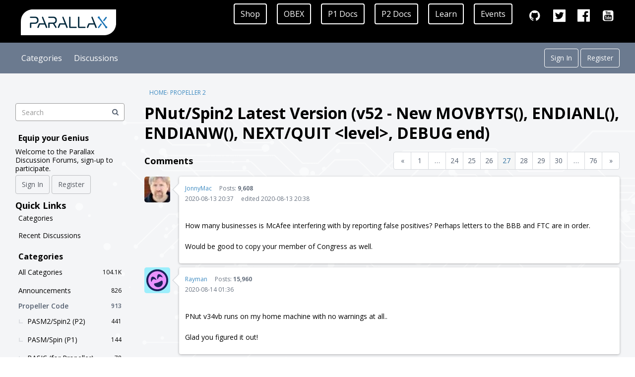

--- FILE ---
content_type: text/html; charset=utf-8
request_url: https://forums.parallax.com/discussion/171196/pnut-spin2-latest-version-v43-version-keyword-gating-packed-chr-constants-scope-auto-scaling/p27
body_size: 28574
content:
<!DOCTYPE html>
<html lang="en">

<head>
    <meta charset="utf-8">
    <meta http-equiv="X-UA-Compatible" content="IE=edge">
    <script>
window.onload = function plxOverrides() { 
var p = document.getElementsByClassName('Header-desktopNav')[0];
var newElement = document.createElement('div');
newElement.setAttribute('class', 'Navigation-linkContainer');
newElement.innerHTML = '<a href="/discussions/participated" class="Navigation-link ">Participated</a>'; 
p.appendChild(newElement);
}
</script><link rel="shortcut icon" href="https://forums.parallax.com/uploads/favicon_2156262224cce4561785065776bb1353.ico" type="image/x-icon" ></div>


<script src="https://cdnjs.cloudflare.com/ajax/libs/highlight.js/10.5.0/highlight.min.js"></script>
<script>"use strict";{const _={contains:[{className:"parallax-pua",begin:/[\uF000-\uF0FF]/,end:/(?![\uF000-\uF0FF])/,relevance:10}]},t=hljs.inherit(hljs.COMMENT("'","$"),_),e=hljs.inherit(hljs.COMMENT("''","$"),_),n=hljs.inherit(hljs.COMMENT("{","}"),_),i=hljs.inherit(hljs.COMMENT("{{","}}"),_),s="con obj var pub pri dat ",a="_CLKMODE _XINFREQ _CLKFREQ _FREE _STACK ",r="_XINFREQ _CLKFREQ _XTLFREQ _ERRFREQ _RCSLOW _RCFAST _FREE _STACK ",c="byte word long ",p="if ifnot else elseif elseifnot repeat from to step while until case other return abort result ",l=p,o=p+"case_fast reg ",d="wc wz org res fit if_a if_ae if_always if_b if_be if_c if_c_and_nz if_c_and_z if_c_eq_z if_c_ne_z if_c_or_nz if_c_or_z if_e if_nc if_nc_and_nz if_nc_and_z if_nc_or_nz if_nc_or_z if_ne if_nz if_nz if_nz_and_c if_nz_and_nc if_nz_or_c if_nz_or_nc if_z if_z_and_c if_z_and_nc if_z_eq_c if_z_ne_c if_z_or_c if_z_or_nc ",x=d+"wr nr if_never ",b=d+"end _ret_ wcz orc orz andc andz xorc xorz if_00 if_not_00 if_01 if_not_01 if_10 if_not_10 if_11 if_not_11 ",f="float trunc round and or not ",w="bytefill wordfill longfill bytemove wordmove longmove strsize strcomp lookup lookupz lookdown lookdownz waitcnt waitpeq waitpne waitvid cogid coginit cogstop locknew lockret clkfreq clkmode clkset ",m=w+"lockset lockclr cognew chipver ",g=w+"hubset cogspin cogchk locktry lockrel lockchk cogatn pollatn waitatn getct pollct waitct waitus waitms getsec getms call regexec regload pinw pinwrite pinl pinlow pinh pinhigh pint pintoggle pinf pinfloat pinr pinread pinstart pinclear wrpin wxpin wypin akpin rdpin rqpin rotxy polxy xypol qsin qcos muldiv64 getrnd getregs setregs varbase abs encod decod bmask ones sqrt qlog qexp sar rol rev zerox signx sca scas frac addbits addpins ",u="constant string ",h="true false posx negx pi ",z="xtal1 xtal2 xtal3 xinput rcfast rcslow pll1x pll2x pll4x pll8x pll16x ",v="par cnt ina inb outa outb dira dirb ctra ctrb frqa frqb phsa phsb vcfg vscl ",j="abs absneg add addabs adds addsx addx and andn call clkset cmp cmps cmpsub cmpsx cmpx cogid coginit cogstop djnz hubop jmp jmpret lockclr locknew lockret lockset max maxs min mins mov movd movi movs muxc muxnc muxz muxnz neg negc negnc negz negnz nop or rcl rcr rdbyte rdword rdlong ret rev rol ror sar shl shr sub subabs subs subsx subx sumc sumnc sumz sumnz test testn tjnz tjz waitcnt waitpeq waitpne waitvid wrbyte wrlong wrword xor ",y="cogexec hubexec cogexec_new hubexec_new cogexec_new_pair hubexec_new_pair newcog event_int int_off event_ct1 event_ct2 event_ct3 event_se1 event_se2 event_se3 event_se4 event_pat event_fbw event_xmt event_xfi event_xro event_xrl event_atn event_qmt p_true_a p_invert_a p_local_a p_plus1_a p_plus2_a p_plus3_a p_outbit_a p_minus3_a p_minus2_a p_minus1_a p_true_b p_invert_b p_local_b p_plus1_b p_plus2_b p_plus3_b p_outbit_b p_minus3_b p_minus2_b p_minus1_b p_pass_ab p_and_ab p_or_ab p_xor_ab p_filt0_ab p_filt1_ab p_filt2_ab p_filt3_ab p_logic_a p_logic_a_fb p_logic_b_fb p_schmitt_a p_schmitt_a_fb p_schmitt_b_fb p_compare_ab p_compare_ab_fb p_adc_gio p_adc_vio p_adc_float p_adc_1x p_adc_3x p_adc_10x p_adc_30x p_adc_100x p_dac_990r_3v p_dac_600r_2v p_dac_124r_3v p_dac_75r_2v p_level_a p_level_a_fbn p_level_b_fbp p_level_b_fbn p_async_io p_sync_io p_true_in p_invert_in p_true_output p_invert_output p_high_fast p_high_1k5 p_high_15k p_high_150k p_high_1ma p_high_100ua p_high_10ua p_high_float p_low_fast p_low_1k5 p_low_15k p_low_150k p_low_1ma p_low_100ua p_low_10ua p_low_float p_tt_00 p_tt_01 p_tt_10 p_tt_11 p_oe p_channel p_bitdac p_normal p_repository p_dac_noise p_dac_dither_rnd p_dac_dither_pwm p_pulse p_transition p_nco_freq p_nco_duty p_pwm_triangle p_pwm_sawtooth p_pwm_smps p_quadrature p_reg_up p_reg_up_down p_count_rises p_count_highs p_state_ticks p_high_ticks p_events_ticks p_periods_ticks p_periods_highs p_counter_ticks p_counter_highs p_counter_periods p_adc p_adc_ext p_adc_scope p_usb_pair p_sync_tx p_sync_rx p_async_tx p_async_rx x_imm_32x1_lut x_imm_16x2_lut x_imm_8x4_lut x_imm_4x8_lut x_imm_32x1_1dac1 x_imm_16x2_2dac1 x_imm_16x2_1dac2 x_imm_8x4_4dac1 x_imm_8x4_2dac2 x_imm_8x4_1dac4 x_imm_4x8_4dac2 x_imm_4x8_2dac4 x_imm_4x8_1dac8 x_imm_2x16_4dac4 x_imm_2x16_2dac8 x_imm_1x32_4dac8 x_rflong_32x1_lut x_rflong_16x2_lut x_rflong_8x4_lut x_rflong_4x8_lut x_rfbyte_1p_1dac1 x_rfbyte_2p_2dac1 x_rfbyte_2p_1dac2 x_rfbyte_4p_4dac1 x_rfbyte_4p_2dac2 x_rfbyte_4p_1dac4 x_rfbyte_8p_4dac2 x_rfbyte_8p_2dac4 x_rfbyte_8p_1dac8 x_rfword_16p_4dac4 x_rfword_16p_2dac8 x_rflong_32p_4dac8 x_rfbyte_luma8 x_rfbyte_rgbi8 x_rfbyte_rgb8 x_rfword_rgb16 x_rflong_rgb24 x_1p_1dac1_wfbyte x_2p_2dac1_wfbyte x_2p_1dac2_wfbyte x_4p_4dac1_wfbyte x_4p_2dac2_wfbyte x_4p_1dac4_wfbyte x_8p_4dac2_wfbyte x_8p_2dac4_wfbyte x_8p_1dac8_wfbyte x_16p_4dac4_wfword x_16p_2dac8_wfword x_32p_4dac8_wflong   x_1adc8_0p_1dac8_wfbyte x_1adc8_8p_2dac8_wfword x_2adc8_0p_2dac8_wfword x_2adc8_16p_4dac8_wflong x_4adc8_0p_4dac8_wflong x_dds_goertzel_sinc1 x_dds_goertzel_sinc2 x_dacs_off x_dacs_0_0_0_0 x_dacs_x_x_0_0 x_dacs_0_0_x_x x_dacs_x_x_x_0 x_dacs_x_x_0_x x_dacs_x_0_x_x x_dacs_0_x_x_x x_dacs_0n0_0n0 x_dacs_x_x_0n0 x_dacs_0n0_x_x x_dacs_1_0_1_0 x_dacs_x_x_1_0 x_dacs_1_0_x_x x_dacs_1n1_0n0 x_dacs_3_2_1_0 x_pins_off x_pins_on x_write_off x_write_on x_alt_off x_alt_on ",k="ijmp3 iret3 ijmp2 iret2 ijmp1 iret1 pa pb ptra ptrb dira dirb outa outb ina inb pr0 pr1 pr2 pr3 pr4 pr5 pr6 pr7 pr7 ",q="nop ror rol shr shl rcr rcl sar sal add addx adds addsx sub subx subs subsx cmp cmpx cmps cmpsx cmpr cmpm subr cmpsub fge fle fges fles sumc sumnc sumz sumnz testb testbn bitl bith bitc bitnc bitz bitnz bitrnd bitnot and andn or xor muxc muxnc muxz muxnz mov not abs neg negc negnc negz negnz incmod decmod zerox signx encod ones test testn setnib getnib rolnib setbyte getbyte rolbyte setword getword rolword altsn altgn altsb altgb altsw altgw altr altd alts altb alti setr setd sets decod bmask crcbit crcnib muxnits muxnibs muxq movbyts mul muls sca scas addpix mulpix blnpix mixpix addct1 addct2 addct3 wmlong rqpin rdpin rdlut rdbyte rdword rdlong popa popb calld resi3 resi2 resi1 resi0 reti3 reti2 reti1 reti0 callpa callpb djz djnz djf djnf ijz ijnz tjz tjnz tjf tjnf tjs tjns tjv jint jct1 jct2 jct3 jse1 jse2 jse3 jse4 jpat jfbw jxmt jxfi jxro jxrl jatn jqmt jnint jnct1 jnct2 jnct3 jnse1 jnse2 jnse3 jnse4 jnpat jnfbw jnxmt jnxfi jnxro jnxrl jnatn jnqmt setpat akpin wrpin wxpin wypin wrlut wrbyte wrword wrlong pusha pushb rdfast wrfast fblock xinit xstop xzero xcont rep coginit qmul qdiv qfrac qsqrt qrotate qvector hubset cogid cogstop locknew lockret locktry lockrel qlog qexp rfbyte rfword rflong rfvar rfvars wfbyte wfword wflong getqx getqy getct getrnd  getrnd   setdacs setxfrq getxacc waitx setse1 setse2 setse3 setse4 pollint pollct1 pollct2 pollct3 pollse1 pollse2 pollse3 pollse4 pollpat pollfbw pollxmt pollxfi pollxro pollxrl pollatn pollqmt waitint waitct1 waitct2 waitct3 waitse1 waitse2 waitse3 waitse4 waitpat waitfbw waitxmt waitxfi waitxro waitxrl waitatn allowi stalli trgint1 trgint2 trgint3 nixint1 nixint2 nixint3 setint1 setint2 setint3 setq setq2 push pop jmp call ret calla reta callb retb jmprel skip skipf execf getptr getbrk cogbrk brk setluts setcy setci setcq setcfrq setcmod setpiv setpix cogatn testp testpn dirl dirh dirc dirnc dirz dirnz dirrnd dirnot outl outh outc outnc outz outnz outrnd outnot fltl flth fltc fltnc fltz fltnz fltrnd fltnot drvl drvh drvc drvnc drvz drvnz drvrnd drvnot splitb mergeb splitw mergew seussf seussr rgbsqz rgbexp xoro32 rev rczr rczl wrc wrnc wrz wrnz modcz modc modz setscp getscp call calla callb calld loc augs augd ",N={className:"string",begin:'"',end:'"'},F={className:"meta",begin:/^\s*#[a-z]+\b/,end:/$/,keywords:{"meta-keyword":"if else elif endif define undef warning error line print region end pragma ifdef ifndef elseifdef elseifndef include "},contains:[{begin:/\\\n/,relevance:0},hljs.inherit(N,{className:"meta-string"}),{className:"meta-string",begin:/<.*?>/,end:/$/,illegal:"\\n"},t,e,n,i]},E={className:"number",variants:[{begin:/(?<!\w)\%[01_]+(?!\w)/},{begin:/(?<!\w)\%%[0123_]+(?!\w)/,relevance:10},{begin:/(?<!\w)\$[0-9A-Fa-f_]+(?!\w)/},{begin:/(?<!\w)[0-9_]+(?!\w)/}]},R={className:"function",begin:/^\s*(pub|pri)\s+/i,end:/$/,keywords:s,contains:[{className:"title",begin:/(?<=^\s*(pub|pri)\s+)/i,end:/(?!\w)/,contains:[t,e,n,i]},{className:"params",begin:/(?<=^\s*(pub|pri)\s+\w+\s*)\((?!\))/i,end:/\)/,illegal:/[{}\[\]\&\*]/,contains:[t,e,n,i]},{className:"resultvar",begin:/(?<=^\s*(pub|pri)\s+\w+\s*(\(.+\))?\s*\:\s*)\w/i,end:/($|(?=\s*['{\|]))/,illegal:/[,;><]/,contains:[t,e,n,i]},{className:"locals",begin:/(?<=^\s*(pub|pri)\s+\w+\s*(\(.+\))?\s*(:.*)?\|\s*)\w/i,end:/($|(?=\s*['{]))/,contains:[t,e,n,i],keywords:{built_in:f,literal:h+z}},t,e,n,i]},C={className:"function",begin:/^\s*(pub|pri)\s+(?=\w+\s*\()/i,end:/$/,keywords:s,contains:[{className:"title",begin:/(?<=^\s*(pub|pri)\s+)/i,end:/(?!\w)/,contains:[t,e,n,i]},{className:"params",begin:/(?<=^\s*(pub|pri)\s+\w+\s*)\(/i,end:/\)/,illegal:/[{}\[\]\&\*]/,contains:[t,e,n,i]},{className:"resultvar",begin:/(?<=^\s*(pub|pri)\s+\w+\s*(\(.*\))?\s*\:\s*)\w/i,end:/($|(?=\s*['{\|]))/,contains:[t,e,n,i]},{className:"locals",begin:/(?<=^\s*(pub|pri)\s+\w+\s*(\(.*\))?\s*(:.*)?\|\s*)\w/i,end:/($|(?=\s*['{]))/,contains:[t,e,n,i],keywords:{keyword:c,built_in:f,literal:h+y}},t,e,n,i]};hljs.registerLanguage("spin",function(_){return{aliases:["spin"],case_insensitive:!0,keywords:{keyword:s+a+c+l+x+v,built_in:f+m+u+j,literal:h+z},illegal:/[;`]/,contains:[t,e,n,i,F,N,E,R]}}),hljs.registerLanguage("spin2",function(_){return{aliases:["spin2"],case_insensitive:!0,keywords:{keyword:s+r+c+o+b+k,built_in:f+g+u+q,literal:h+y},illegal:/[;`]/,contains:[t,e,n,i,F,N,E,C]}})}</script><style>
.plxhdrbar {
  overflow: hidden;
  background-color: #000;
  padding: 7px 30px 2px 30px; /*10px 10px;*/
}
.plxhdrbar a {
  float: left;
  color: white;
  text-align: center;
  padding: 12px;
  text-decoration: none;
  font-size: 16px; 
  line-height: 14px;
  border-radius: 4px;
}
.plxhdrbar a.logo { font-size: 25px; font-weight: bold; }
.plxhdrbar a.edged { border: 2px solid white; border-color: eee; margin-right: 20px; }
.plxhdrbar a:hover:not(.plxhdrbar-logo) { background-color: #1d75b5; color: white; }
.plxhdrbar a:active { color: white; }
.plxhdrbar-right { float: right; }
a.plxhdrbar-socialLink { font-size: 1.8em; }
@media screen and (max-width: 768px) {
  .plxhdrbar a { display: none; }
  .plxhdrbar-right { float: none; }
}
/* override base theme when enabled*/
.Header-logo { flex-basis: 0px !important; display: none !important; }
.Header .row { height: 61px !important; }
</style>
<div class="plxhdrbar">
<a href="/" class="plxhdrbar-logo"><img src="https://forums.parallax.com/uploads/220c16115e745d4837398f6458962ff6.png" alt="Parallax Forums"></a>
<div class="plxhdrbar-right">
<a class="active edged" target="_blank" rel="noopener" href="https://www.parallax.com/shop">Shop</a>
<a class="edged" target="_blank" rel="noopener" href="https://obex.parallax.com">OBEX</a>
<a class="edged" target="_blank" rel="noopener" href="https://www.parallax.com/download/propeller-1-documentation/">P1 Docs</a>
<a class="edged" target="_blank" rel="noopener" href="https://www.parallax.com/propeller-2/documentation/">P2 Docs</a>
<a class="edged" target="_blank" rel="noopener" href="https://learn.parallax.com/">Learn</a>
<a class="edged" target="_blank" rel="noopener" href="https://www.parallax.com/category/events/">Events</a>
<a class="plxhdrbar-socialLink" target="_blank" rel="noopener" href="https://github.com/parallaxinc"><i class="icon icon-github"></i></a>
<a class="plxhdrbar-socialLink" target="_blank" rel="noopener" href="https://www.twitter.com/parallaxinc"><i class="icon icon-twitter"></i></a>
<a class="plxhdrbar-socialLink" target="_blank" rel="noopener" href="https://www.facebook.com/parallaxinc"><i class="icon icon-facebook"></i></a>
<a class="plxhdrbar-socialLink" target="_blank" rel="noopener" href="https://www.youtube.com/parallaxinc/"><i class="icon icon-youtube"></i></a>
</div>
</div><script>
var head = document.getElementsByTagName('head')[0]
var oldAppendChild = head.appendChild;
head.appendChild = function() {
    if (arguments[0].tagName == "SCRIPT" && arguments[0].src.toLowerCase().includes("highlightjs")) {
        return;
    }
    oldAppendChild.apply(this, arguments);
};

document.addEventListener('DOMContentLoaded', (event) => {
  document.querySelectorAll('.codeBlock').forEach((block) => {
    hljs.highlightBlock(block);
  });
});

var styleLink = document.createElement("link");
styleLink.type = "text/css";
styleLink.rel = "stylesheet";
styleLink.href = "/dist/forum/highlightJs-light.min.css";
head.appendChild(styleLink);
</script><title>PNut/Spin2 Latest Version (v52 - New MOVBYTS(), ENDIANL(), ENDIANW(), NEXT/QUIT &lt;level&gt;, DEBUG end) - Page 27 — Parallax Forums</title>
  <link rel="prev" href="https://forums.parallax.com/discussion/171196/pnut-spin2-latest-version-v52-new-movbyts-endianl-endianw-next-quit-debug-end/p26" />
  <link rel="next" href="https://forums.parallax.com/discussion/171196/pnut-spin2-latest-version-v52-new-movbyts-endianl-endianw-next-quit-debug-end/p28" />
  <link rel="stylesheet" href="/applications/dashboard/design/style.css?v=4.0-2021.003-SNAPSHOT" media="all" static="1" />
  <link rel="stylesheet" href="/applications/dashboard/design/style-compat.css?v=4.0-2021.003-SNAPSHOT" media="all" static="1" />
  <link rel="stylesheet" href="/plugins/Ignore/design/ignore.css?v=4.0-2021.003-SNAPSHOT" media="all" static="1" />
  <link rel="stylesheet" href="/plugins/FileUpload/design/fileupload.css?v=4.0-2021.003-SNAPSHOT" media="all" static="1" />
  <link rel="stylesheet" href="/plugins/Signatures/design/signature.css?v=4.0-2021.003-SNAPSHOT" media="all" static="1" />
  <link rel="stylesheet" href="/resources/design/vanillicon.css?v=4.0-2021.003-SNAPSHOT" media="all" static="1" />
  <link rel="stylesheet" href="/plugins/editor/design/editor.css?v=4.0-2021.003-SNAPSHOT" media="all" static="1" />
  <link rel="stylesheet" href="/applications/vanilla/design/tag.css?v=4.0-2021.003-SNAPSHOT" media="all" static="1" />
  <link rel="stylesheet" href="/themes/keystone/design/custom_cerulean.css?v=4.0-2021.003-SNAPSHOT" media="all" static="1" />
  <link rel="stylesheet" href="https://forums.parallax.com/uploads/CSSedit/cache/1709729343.css?v=4.0-2021.003-SNAPSHOT" media="all" static="1" />
  <link rel="stylesheet" href="/applications/vanilla/design/spoilers.css?v=4.0-2021.003-SNAPSHOT" media="all" static="1" />
  <link rel="stylesheet" href="https://forums.parallax.com/dist/forum/shared.min.css?h=4.0-2021.003-SNAPSHOT" static="1" />
  <link rel="stylesheet" href="https://forums.parallax.com/dist/forum/vendors.min.css?h=4.0-2021.003-SNAPSHOT" static="1" />
  <link rel="shortcut icon" href="https://forums.parallax.com/uploads/favicon_2156262224cce4561785065776bb1353.ico" type="image/x-icon" />
  <link rel="canonical" href="https://forums.parallax.com/discussion/171196/pnut-spin2-latest-version-v52-new-movbyts-endianl-endianw-next-quit-debug-end/p27" />
  <meta property="language" content="en" />
  <meta http-equiv="last-modified" property="last-modified-date" content="2025-10-13" />
  <meta property="og:type" content="article" />
  <meta property="og:site_name" content="Parallax Forums" />
  <meta name="twitter:title" property="og:title" content="PNut/Spin2 Latest Version (v52 - New MOVBYTS(), ENDIANL(), ENDIANW(), NEXT/QUIT &lt;level&gt;, DEBUG end) - Page 27" />
  <meta property="og:url" content="https://forums.parallax.com/discussion/171196/pnut-spin2-latest-version-v52-new-movbyts-endianl-endianw-next-quit-debug-end/p27" />
  <meta name="description" property="og:description" content="How many businesses is McAfee interfering with by reporting false positives? Perhaps letters to the BBB and FTC are in order." />
  <meta name="twitter:description" content="How many businesses is McAfee interfering with by reporting false positives? Perhaps letters to the BBB and FTC are in order." />
  <meta name="twitter:card" content="summary" />
  <script>gdn=window.gdn||{};gdn.meta={"currentThemePath":"\/addons\/themes\/keystone","ConfirmDeleteCommentHeading":"Delete Comment","ConfirmDeleteCommentText":"Are you sure you want to delete this comment?","DiscussionID":"171196","Category":"Propeller 2","apcavailable":false,"uploaderuniq":"6970c8a5c4e62","maxuploadsize":2097152,"editorVersion":"1.8.2","editorPluginAssets":"\/plugins\/editor","fileUpload-remove":"Remove file","fileUpload-reattach":"Click to re-attach","fileUpload-inserted":"Inserted","fileUpload-insertedTooltip":"This image has been inserted into the body of text.","wysiwygHelpText":"You are using <a href=\"https:\/\/en.wikipedia.org\/wiki\/WYSIWYG\" target=\"_new\">WYSIWYG<\/a> in your post.","bbcodeHelpText":"You can use <a href=\"http:\/\/en.wikipedia.org\/wiki\/BBCode\" target=\"_new\">BBCode<\/a> in your post.","htmlHelpText":"You can use <a href=\"http:\/\/htmlguide.drgrog.com\/cheatsheet.php\" target=\"_new\">Simple HTML<\/a> in your post.","markdownHelpText":"You can use <a href=\"http:\/\/en.wikipedia.org\/wiki\/Markdown\" target=\"_new\">Markdown<\/a> in your post.","textHelpText":"You are using plain text in your post.","editorWysiwygCSS":"\/plugins\/editor\/design\/wysiwyg.css","canUpload":false,"fileErrorSize":"File size is too large.","fileErrorFormat":"File format is not allowed.","fileErrorAlreadyExists":"File already uploaded.","fileErrorSizeFormat":"File size is too large and format is not allowed.","maxUploadSize":2097152,"editorFileInputName":"editorupload","allowedImageExtensions":"{\"6\":\"bmp\",\"29\":\"gif\",\"36\":\"jpeg\",\"37\":\"jpg\",\"55\":\"png\",\"68\":\"tif\",\"69\":\"tiff\",\"77\":\"svg\"}","allowedFileExtensions":"[\"7z\",\"asm\",\"avi\",\"bas\",\"bin\",\"binary\",\"bmp\",\"bpe\",\"bpx\",\"brd\",\"bs1\",\"bs2\",\"bse\",\"bsp\",\"bsx\",\"c\",\"cfg\",\"class\",\"cpp\",\"dat\",\"dfx\",\"doc\",\"docx\",\"dwg\",\"dxf\",\"eeprom\",\"emf\",\"frm\",\"gbr\",\"gif\",\"gz\",\"h\",\"hdr\",\"inc\",\"java\",\"jpe\",\"jpeg\",\"jpg\",\"lbr\",\"lib\",\"log\",\"lst\",\"m\",\"odb\",\"odc\",\"odf\",\"odg\",\"odi\",\"odm\",\"odp\",\"ods\",\"odt\",\"pbas\",\"pcb\",\"pdf\",\"png\",\"psd\",\"rar\",\"rom\",\"rtf\",\"s\",\"scb\",\"sch\",\"spin\",\"spin2\",\"src\",\"sxb\",\"tgz\",\"tif\",\"tiff\",\"txt\",\"vb\",\"vbp\",\"wmf\",\"xls\",\"zip\",\"mp4\",\"svg\"]","maxFileUploads":"20","Spoiler":"Spoiler","show":"show","hide":"hide","AnalyticsTask":"tick","emoji":{"assetPath":"https:\/\/forums.parallax.com\/resources\/emoji","format":"<img class=\"emoji\" src=\"%1$s\" title=\"%2$s\" alt=\"%2$s\" height=\"20\" \/>","emoji":{"smile":"smile.png","smiley":"smiley.png","wink":"wink.png","blush":"blush.png","neutral":"neutral.png","relaxed":"relaxed.png","grin":"grin.png","joy":"joy.png","sweat_smile":"sweat_smile.png","lol":"lol.png","innocent":"innocent.png","naughty":"naughty.png","yum":"yum.png","relieved":"relieved.png","love":"love.png","sunglasses":"sunglasses.png","smirk":"smirk.png","expressionless":"expressionless.png","unamused":"unamused.png","sweat":"sweat.png","pensive":"pensive.png","confused":"confused.png","confounded":"confounded.png","kissing":"kissing.png","kissing_heart":"kissing_heart.png","kissing_smiling_eyes":"kissing_smiling_eyes.png","kissing_closed_eyes":"kissing_closed_eyes.png","tongue":"tongue.png","disappointed":"disappointed.png","worried":"worried.png","angry":"angry.png","rage":"rage.png","cry":"cry.png","persevere":"persevere.png","triumph":"triumph.png","frowning":"frowning.png","anguished":"anguished.png","fearful":"fearful.png","weary":"weary.png","sleepy":"sleepy.png","tired_face":"tired_face.png","grimace":"grimace.png","bawling":"bawling.png","open_mouth":"open_mouth.png","hushed":"hushed.png","cold_sweat":"cold_sweat.png","scream":"scream.png","astonished":"astonished.png","flushed":"flushed.png","sleeping":"sleeping.png","dizzy":"dizzy.png","no_mouth":"no_mouth.png","mask":"mask.png","star":"star.png","cookie":"cookie.png","warning":"warning.png","mrgreen":"mrgreen.png","heart":"heart.png","heartbreak":"heartbreak.png","kiss":"kiss.png","+1":"+1.png","-1":"-1.png","grey_question":"grey_question.png","trollface":"trollface.png","error":"grey_question.png"}},"RedirectTo":"","RedirectUrl":"","TransportError":"A fatal error occurred while processing the request.<br \/>The server returned the following response: %s","TransientKey":false,"WebRoot":"https:\/\/forums.parallax.com\/","UrlFormat":"\/{Path}","Path":"discussion\/171196\/pnut-spin2-latest-version-v43-version-keyword-gating-packed-chr-constants-scope-auto-scaling\/p27","Args":"","ResolvedPath":"vanilla\/discussion\/index","ResolvedArgs":{"DiscussionID":"171196","DiscussionStub":"pnut-spin2-latest-version-v43-version-keyword-gating-packed-chr-constants-scope-auto-scaling","Page":"p27"},"SignedIn":0,"ConfirmHeading":"Confirm","ConfirmText":"Are you sure you want to do that?","Okay":"Okay","Cancel":"Cancel","Search":"Search","ui":{"siteName":"Parallax Forums","orgName":"Parallax Forums","localeKey":"en","themeKey":"keystone","mobileThemeKey":"keystone","desktopThemeKey":"keystone","logo":"https:\/\/forums.parallax.com\/uploads\/220c16115e745d4837398f6458962ff6.png","favIcon":"https:\/\/forums.parallax.com\/uploads\/favicon_2156262224cce4561785065776bb1353.ico","shareImage":null,"bannerImage":null,"mobileAddressBarColor":"","fallbackAvatar":"https:\/\/forums.parallax.com\/applications\/dashboard\/design\/images\/defaulticon.png","currentUser":{"userID":0,"name":"guest","email":"guest@example.com","photoUrl":"https:\/\/forums.parallax.com\/applications\/dashboard\/design\/images\/defaulticon.png","dateLastActive":null},"siteTitle":"Parallax Forums","locale":"en","inputFormat":"markdown"},"context":{"host":"","basePath":"","assetPath":"","debug":false,"translationDebug":false,"conversationsEnabled":true,"cacheBuster":"4.0-2021.003-SNAPSHOT","staticPathFolder":"","dynamicPathFolder":""},"search":{"defaultScope":"site","supportsScope":false},"upload":{"maxSize":10485760,"maxUploads":20,"allowedExtensions":["7z","asm","avi","bas","bin","binary","bmp","bpe","bpx","brd","bs1","bs2","bse","bsp","bsx","c","cfg","class","cpp","dat","dfx","doc","docx","dwg","dxf","eeprom","emf","frm","gbr","gif","gz","h","hdr","inc","java","jpe","jpeg","jpg","lbr","lib","log","lst","m","odb","odc","odf","odg","odi","odm","odp","ods","odt","pbas","pcb","pdf","png","psd","rar","rom","rtf","s","scb","sch","spin","spin2","src","sxb","tgz","tif","tiff","txt","vb","vbp","wmf","xls","zip","mp4","svg"]},"signOutUrl":null,"featureFlags":{"DeferredLegacyScripts":{"Enabled":true},"NewFlyouts":{"Enabled":true},"DataDrivenTitleBar":{"Enabled":false}},"themeFeatures":{"NewFlyouts":true,"SharedMasterView":false,"ProfileHeader":false,"DataDrivenTheme":false,"UserCards":false,"DisableKludgedVars":false,"NewEventsPage":false,"useNewSearchPage":false,"EnhancedAccessibility":false,"NewQuickLinks":false,"LegacyDataDrivenTheme":true},"siteSection":{"basePath":"","contentLocale":"en","sectionGroup":"vanilla","sectionID":"0","name":"Parallax Forums","apps":{"forum":true},"attributes":{"categoryID":-1}},"themePreview":null,"reCaptchaKey":"6LfoKaIiAAAAAHVPEX6Kf7ByAirJQPsb99uAwYLf","useNewFlyouts":true};
gdn.permissions={"permissions":{"plugins.attachments.download.allow":true,"discussions.view":[-1,46,48,49,53,57,65,72,97,102,111,113,114,118,119,120,121,124]},"bans":[],"isAdmin":false};
</script>
  <script src="/js/library/jquery.js?v=4.0-2021.003-SNAPSHOT" static="1" defer="defer"></script>
  <script src="/js/library/jquery.form.js?v=4.0-2021.003-SNAPSHOT" static="1" defer="defer"></script>
  <script src="/js/library/jquery.popup.js?v=4.0-2021.003-SNAPSHOT" static="1" defer="defer"></script>
  <script src="/js/library/jquery.popin.js?v=4.0-2021.003-SNAPSHOT" static="1" defer="defer"></script>
  <script src="/js/library/jquery.gardenhandleajaxform.js?v=4.0-2021.003-SNAPSHOT" static="1" defer="defer"></script>
  <script src="/js/library/jquery.atwho.js?v=4.0-2021.003-SNAPSHOT" static="1" defer="defer"></script>
  <script src="/js/global.js?v=4.0-2021.003-SNAPSHOT" static="1" defer="defer"></script>
  <script src="/js/flyouts.js?v=4.0-2021.003-SNAPSHOT" static="1" defer="defer"></script>
  <script src="/js/library/jquery.autosize.min.js?v=4.0-2021.003-SNAPSHOT" static="1" defer="defer"></script>
  <script src="/applications/vanilla/js/autosave.js?v=4.0-2021.003-SNAPSHOT" static="1" defer="defer"></script>
  <script src="/applications/vanilla/js/discussion.js?v=4.0-2021.003-SNAPSHOT" static="1" defer="defer"></script>
  <script src="/plugins/Ignore/js/ignore.js?v=4.0-2021.003-SNAPSHOT" static="1" defer="defer"></script>
  <script src="/plugins/FileUpload/js/fileupload.js?v=4.0-2021.003-SNAPSHOT" static="1" defer="defer"></script>
  <script src="/plugins/Quotes/js/quotes.js?v=4.0-2021.003-SNAPSHOT" static="1" defer="defer"></script>
  <script src="/plugins/editor/js/editor.js?v=4.0-2021.003-SNAPSHOT" static="1" defer="defer"></script>
  <script src="/plugins/editor/js/jquery.ui.widget.js?v=4.0-2021.003-SNAPSHOT" static="1" defer="defer"></script>
  <script src="/plugins/editor/js/jquery.iframe-transport.js?v=4.0-2021.003-SNAPSHOT" static="1" defer="defer"></script>
  <script src="/plugins/editor/js/jquery.fileupload.js?v=4.0-2021.003-SNAPSHOT" static="1" defer="defer"></script>
  <script src="/applications/vanilla/js/spoilers.js?v=4.0-2021.003-SNAPSHOT" static="1" defer="defer"></script>
  <script src="/applications/vanilla/js/tagging.js?v=4.0-2021.003-SNAPSHOT" static="1" defer="defer"></script>
  <script src="/js/library/jquery.tokeninput.js?v=4.0-2021.003-SNAPSHOT" static="1" defer="defer"></script>
  <script src="/themes/keystone/js/custom.js?v=4.0-2021.003-SNAPSHOT" static="1" defer="defer"></script>
  <script>var supportsAllFeatures =
    window.Promise &&
    window.Promise.prototype.finally &&
    window.fetch &&
    window.Symbol &&
    window.CustomEvent &&
    Array.prototype.includes &&
    Element.prototype.remove &&
    Element.prototype.closest &&
    Element.prototype.attachShadow &&
    window.NodeList &&
    NodeList.prototype.forEach
;

if (!supportsAllFeatures) {
    false && console.log("Older browser detected. Initiating polyfills.");
    var head = document.getElementsByTagName('head')[0];
    var script = document.createElement('script');
    script.src = "https://forums.parallax.com/dist/polyfills.min.js?h=4.0-2021.003-SNAPSHOT";

        script.async = false;
    // document.write has to be used instead of append child for edge & old safari compatibility.
    document.write(script.outerHTML);
} else {
    false && console.log("Modern browser detected. No polyfills necessary");
}

if (!window.onVanillaReady) {
    window.onVanillaReady = function (handler) {
        if (typeof handler !== "function") {
            console.error("Cannot register a vanilla ready handler that is not a function.");
            return;
        }
        document.addEventListener("X-DOMContentReady", function () {
            if (!window.__VANILLA_INTERNAL_IS_READY__) {
                return;
            }
            handler(window.__VANILLA_GLOBALS_DO_NOT_USE_DIRECTLY__);
        })

        if (window.__VANILLA_INTERNAL_IS_READY__) {
            handler(window.__VANILLA_GLOBALS_DO_NOT_USE_DIRECTLY__);
        }
    }
}</script>
  <script src="https://forums.parallax.com/api/v2/locales/en/translations.js?h=4.0-2021.003-SNAPSHOT" defer="defer"></script>
  <script src="https://forums.parallax.com/dist/forum/runtime.min.js?h=4.0-2021.003-SNAPSHOT" static="1" defer="defer"></script>
  <script src="https://forums.parallax.com/dist/forum/vendors.min.js?h=4.0-2021.003-SNAPSHOT" static="1" defer="defer"></script>
  <script src="https://forums.parallax.com/dist/forum/shared.min.js?h=4.0-2021.003-SNAPSHOT" static="1" defer="defer"></script>
  <script src="https://forums.parallax.com/dist/forum/addons/rich-editor.min.js?h=4.0-2021.003-SNAPSHOT" static="1" defer="defer"></script>
  <script src="https://forums.parallax.com/dist/forum/addons/vanilla.min.js?h=4.0-2021.003-SNAPSHOT" static="1" defer="defer"></script>
  <script src="https://forums.parallax.com/dist/forum/addons/dashboard-common.min.js?h=4.0-2021.003-SNAPSHOT" static="1" defer="defer"></script>
  <script src="https://forums.parallax.com/dist/forum/addons/dashboard.min.js?h=4.0-2021.003-SNAPSHOT" static="1" defer="defer"></script>
  <script src="https://forums.parallax.com/dist/forum/bootstrap.min.js?h=4.0-2021.003-SNAPSHOT" static="1" defer="defer"></script>
  <script>window["__ACTIONS__"]=[{"type":"@@locales\/GET_ALL_DONE","payload":{"result":[{"localeID":"en","localeKey":"en","regionalKey":"en","displayNames":{"en":"English"}}],"params":[]}},{"type":"@@users\/GET_ME_DONE","payload":{"result":{"userID":0,"name":"Guest","photoUrl":"https:\/\/forums.parallax.com\/applications\/dashboard\/design\/images\/defaulticon.png","email":null,"dateLastActive":null,"isAdmin":false,"countUnreadNotifications":0,"countUnreadConversations":0,"permissions":["plugins.attachments.download.allow"],"ssoID":null},"params":[]}},{"type":"@@users\/GET_PERMISSIONS_DONE","payload":{"result":{"isAdmin":false,"permissions":[{"type":"global","permissions":{"discussions.view":true,"plugins.attachments.download.allow":true}},{"type":"category","id":46,"permissions":{"discussions.view":true}},{"type":"category","id":48,"permissions":{"discussions.view":true}},{"type":"category","id":49,"permissions":{"discussions.view":true}},{"type":"category","id":53,"permissions":{"discussions.view":true}},{"type":"category","id":57,"permissions":{"discussions.view":true}},{"type":"category","id":65,"permissions":{"discussions.view":true}},{"type":"category","id":72,"permissions":{"discussions.view":true}},{"type":"category","id":97,"permissions":{"discussions.view":true}},{"type":"category","id":102,"permissions":{"discussions.view":true}},{"type":"category","id":111,"permissions":{"discussions.view":true}},{"type":"category","id":113,"permissions":{"discussions.view":true}},{"type":"category","id":114,"permissions":{"discussions.view":true}},{"type":"category","id":118,"permissions":{"discussions.view":true}},{"type":"category","id":119,"permissions":{"discussions.view":true}},{"type":"category","id":120,"permissions":{"discussions.view":true}},{"type":"category","id":121,"permissions":{"discussions.view":true}},{"type":"category","id":124,"permissions":{"discussions.view":true}}]},"params":[]}},{"type":"@@themes\/GET_DONE","payload":{"result":{"themeID":"keystone","type":"themeFile","name":"Keystone","version":"2.0.1","revisionID":null,"revisionName":null,"insertUser":null,"dateInserted":null,"current":true,"active":true,"parentTheme":null,"assets":{"header":{"url":"https:\/\/forums.parallax.com\/api\/v2\/themes\/keystone\/assets\/header.html?v=2.0.1-4.0-2021.003-SNAPSHOT","type":"html","content-type":"text\/html"},"footer":{"url":"https:\/\/forums.parallax.com\/api\/v2\/themes\/keystone\/assets\/footer.html?v=2.0.1-4.0-2021.003-SNAPSHOT","type":"html","content-type":"text\/html"},"variables":{"url":"https:\/\/forums.parallax.com\/api\/v2\/themes\/keystone\/assets\/variables.json?v=2.0.1-4.0-2021.003-SNAPSHOT","type":"json","content-type":"application\/json","data":{"quickLinks":{"links":[{"name":"All Categories","url":"\/categories","id":"all-categories"},{"name":"Recent Discussions","url":"\/discussions","id":"recent-discussions"},{"name":"Activity","url":"\/activity","id":"activity"}],"counts":{"all-categories":null,"recent-discussions":null,"activity":null}}}},"fonts":{"url":"https:\/\/forums.parallax.com\/api\/v2\/themes\/keystone\/assets\/fonts.json?v=2.0.1-4.0-2021.003-SNAPSHOT","type":"json","content-type":"application\/json","data":[]},"scripts":{"url":"https:\/\/forums.parallax.com\/api\/v2\/themes\/keystone\/assets\/scripts.json?v=2.0.1-4.0-2021.003-SNAPSHOT","type":"json","content-type":"application\/json"},"styles":{"url":"https:\/\/forums.parallax.com\/api\/v2\/themes\/keystone\/assets\/styles.css?v=2.0.1-4.0-2021.003-SNAPSHOT","type":"css","content-type":"text\/css"},"javascript":{"url":"https:\/\/forums.parallax.com\/api\/v2\/themes\/keystone\/assets\/javascript.js?v=2.0.1-4.0-2021.003-SNAPSHOT","type":"js","content-type":"application\/javascript"},"logo":{"url":"https:\/\/forums.parallax.com\/uploads\/220c16115e745d4837398f6458962ff6.png?v=4.0-2021.003-SNAPSHOT","type":"image"},"mobileLogo":{"url":"https:\/\/forums.parallax.com\/uploads\/9a0285a64721b365981028a8f0965473.png?v=4.0-2021.003-SNAPSHOT","type":"image"}},"preview":{"info":{"Description":{"type":"description","value":"A responsive Vanilla theme with customization options."},"Authors":{"type":"string","value":"Isis Graziatto, Adam (charrondev) Charron"}},"imageUrl":"\/addons\/themes\/keystone\/screenshot.png","variables":{"globalPrimary":null,"globalBg":"#fff","globalFg":"#555a62","titleBarBg":null,"titleBarFg":null,"backgroundImage":null}},"features":{"NewFlyouts":true,"SharedMasterView":false,"ProfileHeader":false,"DataDrivenTheme":false,"UserCards":false,"DisableKludgedVars":false,"NewEventsPage":false,"useNewSearchPage":false,"EnhancedAccessibility":false,"NewQuickLinks":false,"LegacyDataDrivenTheme":true},"supportedSections":[]},"params":{"key":{"themeID":"keystone","type":"themeFile","name":"Keystone","version":"2.0.1","revisionID":null,"revisionName":null,"insertUser":null,"dateInserted":null,"current":true,"active":true,"parentTheme":null,"assets":{"header":{"url":"https:\/\/forums.parallax.com\/api\/v2\/themes\/keystone\/assets\/header.html?v=2.0.1-4.0-2021.003-SNAPSHOT","type":"html","content-type":"text\/html"},"footer":{"url":"https:\/\/forums.parallax.com\/api\/v2\/themes\/keystone\/assets\/footer.html?v=2.0.1-4.0-2021.003-SNAPSHOT","type":"html","content-type":"text\/html"},"variables":{"url":"https:\/\/forums.parallax.com\/api\/v2\/themes\/keystone\/assets\/variables.json?v=2.0.1-4.0-2021.003-SNAPSHOT","type":"json","content-type":"application\/json","data":{"quickLinks":{"links":[{"name":"All Categories","url":"\/categories","id":"all-categories"},{"name":"Recent Discussions","url":"\/discussions","id":"recent-discussions"},{"name":"Activity","url":"\/activity","id":"activity"}],"counts":{"all-categories":null,"recent-discussions":null,"activity":null}}}},"fonts":{"url":"https:\/\/forums.parallax.com\/api\/v2\/themes\/keystone\/assets\/fonts.json?v=2.0.1-4.0-2021.003-SNAPSHOT","type":"json","content-type":"application\/json","data":[]},"scripts":{"url":"https:\/\/forums.parallax.com\/api\/v2\/themes\/keystone\/assets\/scripts.json?v=2.0.1-4.0-2021.003-SNAPSHOT","type":"json","content-type":"application\/json"},"styles":{"url":"https:\/\/forums.parallax.com\/api\/v2\/themes\/keystone\/assets\/styles.css?v=2.0.1-4.0-2021.003-SNAPSHOT","type":"css","content-type":"text\/css"},"javascript":{"url":"https:\/\/forums.parallax.com\/api\/v2\/themes\/keystone\/assets\/javascript.js?v=2.0.1-4.0-2021.003-SNAPSHOT","type":"js","content-type":"application\/javascript"},"logo":{"url":"https:\/\/forums.parallax.com\/uploads\/220c16115e745d4837398f6458962ff6.png?v=4.0-2021.003-SNAPSHOT","type":"image"},"mobileLogo":{"url":"https:\/\/forums.parallax.com\/uploads\/9a0285a64721b365981028a8f0965473.png?v=4.0-2021.003-SNAPSHOT","type":"image"}},"preview":{"info":{"Description":{"type":"description","value":"A responsive Vanilla theme with customization options."},"Authors":{"type":"string","value":"Isis Graziatto, Adam (charrondev) Charron"}},"imageUrl":"\/addons\/themes\/keystone\/screenshot.png","variables":{"globalPrimary":null,"globalBg":"#fff","globalFg":"#555a62","titleBarBg":null,"titleBarFg":null,"backgroundImage":null}},"features":{"NewFlyouts":true,"SharedMasterView":false,"ProfileHeader":false,"DataDrivenTheme":false,"UserCards":false,"DisableKludgedVars":false,"NewEventsPage":false,"useNewSearchPage":false,"EnhancedAccessibility":false,"NewQuickLinks":false,"LegacyDataDrivenTheme":true},"supportedSections":[]}}}}];
</script>
  <script type="application/ld+json">{"headline":"PNut\/Spin2 Latest Version (v52 - New MOVBYTS(), ENDIANL(), ENDIANW(), NEXT\/QUIT &lt;level&gt;, DEBUG end)","description":"This is the latest version (v52) of the PNut tool with example files. Documentation is almost up-to-date. ZIP File: https:\/\/obex.parallax.com\/obex\/pnut-spin2-latest-version\/ Latest PNut Documentation: https:\/\/docs.google.com\/document\/d\/16qVkmA6Co5fUNKJHF6pBfGfDupuRwDtf-wyieh_fbqw\/edit Propeller 2 Silicon Documentation:\u2026","discussionUrl":"https:\/\/forums.parallax.com\/discussion\/171196\/pnut-spin2-latest-version-v52-new-movbyts-endianl-endianw-next-quit-debug-end","dateCreated":"2020-02-13 05:38:35","author":{"@context":"https:\/\/schema.org","@type":"Person","name":"cgracey","image":"https:\/\/forums.parallax.com\/uploads\/userpics\/492\/n3LNWX06A4QTA.png","url":"https:\/\/forums.parallax.com\/profile\/cgracey"},"@context":"https:\/\/schema.org","@type":"DiscussionForumPosting"}</script>
  <style>.Signature img, .UserSignature img {
   max-height: 64px !important;
}</style>
  <noscript><style>body {visibility: visible !important;}</style></noscript>
<!-- Preload links, scripts, and stylesheets -->


    <meta name="viewport" content="width=device-width, initial-scale=1">
    <link href="https://fonts.googleapis.com/css?family=Open+Sans:400,400i,700,700i" rel="stylesheet">
</head>

<body id="vanilla_discussion_index" class="Vanilla Discussion isDesktop index Section-Discussion Section-Category-propeller-2-multicore-microcontroller Section-Discussion Section-Category-propeller-2-multicore-microcontroller hideHomepageTitle ThemeOptions-panelToLeft UserLoggedOut isNotFirstPage locale-en ">

    <!--[if lt IE 9]>
      <p class="browsehappy">You are using an <strong>outdated</strong> browser. Please <a href="http://browsehappy.com/">upgrade your browser</a> to improve your experience.</p>
    <![endif]-->

    <div class="Frame" id="page">
        <div class="Frame-top">
            <div class="Frame-header">

                <!---------- Main Header ---------->
                <header id="MainHeader" class="Header">
                    <div class="Container">
                        <div class="row">
                            <div class="Hamburger">
                                <button class="Hamburger Hamburger-menuXcross" id="menu-button" aria-label="toggle menu">
                                    <span class="Hamburger-menuLines" aria-hidden="true">
                                    </span>
                                    <span class="Hamburger-visuallyHidden sr-only">
                                        toggle menu
                                    </span>
                                </button>
                            </div>
                            <a href="/" class="Header-logo">
                                <img src="https://forums.parallax.com/uploads/220c16115e745d4837398f6458962ff6.png" alt="Parallax Forums" />
                            </a>
                            <a href="/" class="Header-logo mobile">
                                <img src="https://forums.parallax.com/uploads/9a0285a64721b365981028a8f0965473.png" alt="Parallax Forums" />
                            </a>
                            <nav class="Header-desktopNav">
                                <div class='Navigation-linkContainer'>
        <a href='/categories' class='Navigation-link '>
            Categories
        </a>
    </div>
                                <div class='Navigation-linkContainer'>
        <a href='/discussions' class='Navigation-link '>
            Discussions
        </a>
    </div>
                                
                            </nav>
                            <div class="Header-flexSpacer"></div>
                            <div class="Header-right">
                                <span data-react='subcommunity-chooser' data-props='{"buttonType":"titleBarLink","buttonClass":"Header-desktopCommunityChooser"}'></span>
                                <div class="MeBox-header">
                                    <div class="MeBox MeBox-SignIn FlyoutRight"><div class="SignInLinks"><a href="/entry/signin?Target=discussion%2F171196%2Fpnut-spin2-latest-version-v43-version-keyword-gating-packed-chr-constants-scope-auto-scaling%2Fp27" class=" SignInPopup" rel="nofollow">Sign In</a> <span class="Bullet">&middot;</span> <a href="/entry/register?Target=discussion%2F171196%2Fpnut-spin2-latest-version-v43-version-keyword-gating-packed-chr-constants-scope-auto-scaling%2Fp27" class="ApplyButton" rel="nofollow">Register</a> </div> <div class="SignInIcons"></div></div>
                                </div>
                                                            </div>
                        </div>
                    </div>

                    <!---------- Mobile Navigation ---------->
                    <nav class="Navigation js-nav needsInitialization">
                        <div class="Container">
                                                            <div class="Navigation-row">
                                    <div class="SignIn mobile">
                                        <div class="MeBox MeBox-SignIn"><div class="SignInLinks"><a href="/entry/signin?Target=discussion%2F171196%2Fpnut-spin2-latest-version-v43-version-keyword-gating-packed-chr-constants-scope-auto-scaling%2Fp27" class=" SignInPopup" rel="nofollow">Sign In</a> <span class="Bullet">&middot;</span> <a href="/entry/register?Target=discussion%2F171196%2Fpnut-spin2-latest-version-v43-version-keyword-gating-packed-chr-constants-scope-auto-scaling%2Fp27" class="ApplyButton" rel="nofollow">Register</a> </div> <div class="SignInIcons"></div></div>
                                    </div>
                                </div>
                                                        <div class='Navigation-linkContainer'>
        <a href='/categories' class='Navigation-link '>
            Categories
        </a>
    </div>
                            <div class='Navigation-linkContainer'>
        <a href='/discussions' class='Navigation-link '>
            Discussions
        </a>
    </div>
                            
                            
                            <div class='Navigation-linkContainer'>
                                <span data-react='subcommunity-chooser' data-props='{"buttonType":"reset","fullWidth":true,"buttonClass":"Navigation-link"}'></span>
                            </div>
                        </div>
                    </nav>
                    <nav class="mobileMebox js-mobileMebox needsInitialization">
                        <div class="Container">
                            <div class="MeBox MeBox-SignIn"><div class="SignInLinks"><a href="/entry/signin?Target=discussion%2F171196%2Fpnut-spin2-latest-version-v43-version-keyword-gating-packed-chr-constants-scope-auto-scaling%2Fp27" class=" SignInPopup" rel="nofollow">Sign In</a> <span class="Bullet">&middot;</span> <a href="/entry/register?Target=discussion%2F171196%2Fpnut-spin2-latest-version-v43-version-keyword-gating-packed-chr-constants-scope-auto-scaling%2Fp27" class="ApplyButton" rel="nofollow">Register</a> </div> <div class="SignInIcons"></div></div>
                            <button class="mobileMebox-buttonClose Close">
                                <span>×</span>
                            </button>
                        </div>
                    </nav>
                    <!---------- Mobile Navigation END ---------->

                </header>
                <!---------- Main Header END ---------->

            </div>
            <div class="Frame-body">

                <!---------- Hero Banner ---------->
                                <!---------- Hero Banner END ---------->

                <div class="Frame-content">
                    <div class="Container">
                        <div class="Frame-contentWrap">
                            <div class="Frame-details">
                                                                    <div class="Frame-row">
                                        <nav class="BreadcrumbsBox">
                                            <span class="Breadcrumbs" itemscope itemtype="http://schema.org/BreadcrumbList"><span class="CrumbLabel HomeCrumb"><a href="https://forums.parallax.com/"><span>Home</span></a></span><span itemprop="itemListElement" itemscope itemtype="http://schema.org/ListItem"><meta itemprop="position" content="1" /><span class="Crumb">›</span> <span class="CrumbLabel Category-propeller-2-multicore-microcontroller Last"><a itemprop="item" href="https://forums.parallax.com/categories/propeller-2-multicore-microcontroller"><span itemprop="name">Propeller 2</span></a></span></span></span>
                                        </nav>
                                    </div>
                                                                <div class="Frame-row SearchBoxMobile">
                                                                            <div class="SearchBox js-sphinxAutoComplete" role="search">
                                                                                            <form method="get" action="/search" autocomplete="off" >
<div>
<input type="text" id="Form_Search" name="Search" value="" placeholder="Search" accesskey="/" aria-label="Enter your search term." title="Enter your search term." role="searchbox" class="InputBox js-search" /><input type="submit" id="Form_Go" name="" aria-label="Search" class="Button" value="Go" />
</div>
</form>
                                                                                    </div>
                                                                    </div>
                                <div class="Frame-row">

                                    <!---------- Main Content ---------->
                                    <main class="Content MainContent">
                                        <!---------- Profile Page Header ---------->
                                                                                <!---------- Profile Page Header END ---------->

                                        <div class="MessageList Discussion"><!-- Page Title -->
<div id="Item_0" class="PageTitle"><div class="Options"></div><h1>PNut/Spin2 Latest Version (v52 - New MOVBYTS(), ENDIANL(), ENDIANW(), NEXT/QUIT &lt;level&gt;, DEBUG end)</h1></div>

</div><div class="CommentsWrap"><span class="BeforeCommentHeading"><span  role="navigation" id="PagerBefore" aria-label="Pagination - Top" class="Pager PagerLinkCount-13 NumberedPager"><a href="https://forums.parallax.com/discussion/171196/pnut-spin2-latest-version-v52-new-movbyts-endianl-endianw-next-quit-debug-end/p26" class="Previous" rel="prev" tabindex="0" title="Previous Page" aria-label="Previous Page">«</a><a href="https://forums.parallax.com/discussion/171196/pnut-spin2-latest-version-v52-new-movbyts-endianl-endianw-next-quit-debug-end" class=" Pager-p p-1 FirstPage">1</a><span class="Ellipsis">&#8230;</span><a href="https://forums.parallax.com/discussion/171196/pnut-spin2-latest-version-v52-new-movbyts-endianl-endianw-next-quit-debug-end/p24" class=" Pager-p p-24" aria-label="Page 24" tabindex="0">24</a><a href="https://forums.parallax.com/discussion/171196/pnut-spin2-latest-version-v52-new-movbyts-endianl-endianw-next-quit-debug-end/p25" class=" Pager-p p-25" aria-label="Page 25" tabindex="0">25</a><a href="https://forums.parallax.com/discussion/171196/pnut-spin2-latest-version-v52-new-movbyts-endianl-endianw-next-quit-debug-end/p26" class=" Pager-p p-26" aria-label="Page 26" tabindex="0" rel="prev">26</a><a href="https://forums.parallax.com/discussion/171196/pnut-spin2-latest-version-v52-new-movbyts-endianl-endianw-next-quit-debug-end/p27" class="Highlight Pager-p p-27" aria-label="Page 27" tabindex="0" aria-current="page">27</a><a href="https://forums.parallax.com/discussion/171196/pnut-spin2-latest-version-v52-new-movbyts-endianl-endianw-next-quit-debug-end/p28" class=" Pager-p p-28" aria-label="Page 28" tabindex="0" rel="next">28</a><a href="https://forums.parallax.com/discussion/171196/pnut-spin2-latest-version-v52-new-movbyts-endianl-endianw-next-quit-debug-end/p29" class=" Pager-p p-29" aria-label="Page 29" tabindex="0">29</a><a href="https://forums.parallax.com/discussion/171196/pnut-spin2-latest-version-v52-new-movbyts-endianl-endianw-next-quit-debug-end/p30" class=" Pager-p p-30" aria-label="Page 30" tabindex="0">30</a><span class="Ellipsis">&#8230;</span><a href="https://forums.parallax.com/discussion/171196/pnut-spin2-latest-version-v52-new-movbyts-endianl-endianw-next-quit-debug-end/p76" class=" Pager-p p-76 LastPage">76</a><a href="https://forums.parallax.com/discussion/171196/pnut-spin2-latest-version-v52-new-movbyts-endianl-endianw-next-quit-debug-end/p28" class="Next" rel="next" tabindex="0" title="Next Page" aria-label="Next Page">»</a></span></span><div class="DataBox DataBox-Comments"><h2 class="CommentHeading">Comments</h2>    <ul class="MessageList DataList Comments">
                <li class="Item ItemComment noPhotoWrap" id="Comment_1503064">
            <div class="Comment">

                                <div class="Options">
                                    </div>
                                <div class="Item-Header CommentHeader">
                    <div class="AuthorWrap">
            <span class="Author">
               <a title="JonnyMac" href="/profile/JonnyMac" class="PhotoWrap js-userCard" aria-label="User: &quot;JonnyMac&quot;" data-userid="46498"><img src="https://forums.parallax.com/uploads/userpics/922/n74EUX0AORWZS.jpg" alt="JonnyMac" class="ProfilePhoto ProfilePhotoMedium" data-fallback="avatar" /></a><a href="/profile/JonnyMac" class="Username js-userCard" data-userid="46498">JonnyMac</a>            </span>
            <span class="AuthorInfo">
                 <span class="MItem PostCount">Posts: <b>9,608</b></span>            </span>
                    </div>
                    <div class="Meta CommentMeta CommentInfo">
            <span class="MItem DateCreated">
               <a href="/discussion/comment/1503064/#Comment_1503064" class="Permalink" name="Item_781" rel="nofollow"><time title="August 13, 2020 8:37PM" datetime="2020-08-13T20:37:12+00:00"> 2020-08-13 20:37</time></a>            </span>
                        <span class="MItem"> <span title="Edited August 13, 2020 8:38PM by JonnyMac." class="DateUpdated">edited  2020-08-13 20:38</span> </span>                                            </div>
                </div>
                <div class="Item-BodyWrap">
                    <div class="Item-Body">
                        <div class="Message userContent">
                            How many businesses is McAfee interfering with by reporting false positives? Perhaps letters to the BBB and FTC are in order.<br><br>
Would be good to copy your member of Congress as well.                         </div>
                        <div class="Reactions"></div>                    </div>
                </div>
            </div>
        </li>
                <li class="Item Alt ItemComment noPhotoWrap" id="Comment_1503086">
            <div class="Comment">

                                <div class="Options">
                                    </div>
                                <div class="Item-Header CommentHeader">
                    <div class="AuthorWrap">
            <span class="Author">
               <a title="Rayman" href="/profile/Rayman" class="PhotoWrap js-userCard" aria-label="User: &quot;Rayman&quot;" data-userid="50210"><img src="https://w2.vanillicon.com/v2/29914bbb5b4bed905f28e9a0993e7ffb.svg" alt="Rayman" class="ProfilePhoto ProfilePhotoMedium" data-fallback="avatar" /></a><a href="/profile/Rayman" class="Username js-userCard" data-userid="50210">Rayman</a>            </span>
            <span class="AuthorInfo">
                 <span class="MItem PostCount">Posts: <b>15,960</b></span>            </span>
                    </div>
                    <div class="Meta CommentMeta CommentInfo">
            <span class="MItem DateCreated">
               <a href="/discussion/comment/1503086/#Comment_1503086" class="Permalink" name="Item_782" rel="nofollow"><time title="August 14, 2020 1:36AM" datetime="2020-08-14T01:36:42+00:00"> 2020-08-14 01:36</time></a>            </span>
                                                                    </div>
                </div>
                <div class="Item-BodyWrap">
                    <div class="Item-Body">
                        <div class="Message userContent">
                            PNut v34vb runs on my home machine with no warnings at all..<br><br>
Glad you figured it out!                        </div>
                        <div class="Reactions"></div>                    </div>
                </div>
            </div>
        </li>
                <li class="Item ItemComment noPhotoWrap" id="Comment_1503282">
            <div class="Comment">

                                <div class="Options">
                                    </div>
                                <div class="Item-Header CommentHeader">
                    <div class="AuthorWrap">
            <span class="Author">
               <a title="Rayman" href="/profile/Rayman" class="PhotoWrap js-userCard" aria-label="User: &quot;Rayman&quot;" data-userid="50210"><img src="https://w2.vanillicon.com/v2/29914bbb5b4bed905f28e9a0993e7ffb.svg" alt="Rayman" class="ProfilePhoto ProfilePhotoMedium" data-fallback="avatar" /></a><a href="/profile/Rayman" class="Username js-userCard" data-userid="50210">Rayman</a>            </span>
            <span class="AuthorInfo">
                 <span class="MItem PostCount">Posts: <b>15,960</b></span>            </span>
                    </div>
                    <div class="Meta CommentMeta CommentInfo">
            <span class="MItem DateCreated">
               <a href="/discussion/comment/1503282/#Comment_1503282" class="Permalink" name="Item_783" rel="nofollow"><time title="August 15, 2020 8:22PM" datetime="2020-08-15T20:22:03+00:00"> 2020-08-15 20:22</time></a>            </span>
                        <span class="MItem"> <span title="Edited August 15, 2020 8:27PM by Rayman." class="DateUpdated">edited  2020-08-15 20:27</span> </span>                                            </div>
                </div>
                <div class="Item-BodyWrap">
                    <div class="Item-Body">
                        <div class="Message userContent">
                            <span style="text-decoration: line-through;">Getting an error trying to return a sign extended value...<br>
PNut doesn't seem to like this:<br><br></span>
<pre class="code codeBlock" spellcheck="false" tabindex="0">PUB GetAccelZ()&#13;
    return (accelZ signx 16)   'with sign extend
</pre>
<br>                        </div>
                        <div class="Reactions"></div>                    </div>
                </div>
            </div>
        </li>
                <li class="Item Alt ItemComment noPhotoWrap" id="Comment_1503283">
            <div class="Comment">

                                <div class="Options">
                                    </div>
                                <div class="Item-Header CommentHeader">
                    <div class="AuthorWrap">
            <span class="Author">
               <a title="ersmith" href="/profile/ersmith" class="PhotoWrap js-userCard" aria-label="User: &quot;ersmith&quot;" data-userid="64551"><img src="https://forums.parallax.com/uploads/userpics/844/n9D3ZZGYBZH03.jpg" alt="ersmith" class="ProfilePhoto ProfilePhotoMedium" data-fallback="avatar" /></a><a href="/profile/ersmith" class="Username js-userCard" data-userid="64551">ersmith</a>            </span>
            <span class="AuthorInfo">
                 <span class="MItem PostCount">Posts: <b>6,234</b></span>            </span>
                    </div>
                    <div class="Meta CommentMeta CommentInfo">
            <span class="MItem DateCreated">
               <a href="/discussion/comment/1503283/#Comment_1503283" class="Permalink" name="Item_784" rel="nofollow"><time title="August 15, 2020 8:24PM" datetime="2020-08-15T20:24:13+00:00"> 2020-08-15 20:24</time></a>            </span>
                                                                    </div>
                </div>
                <div class="Item-BodyWrap">
                    <div class="Item-Body">
                        <div class="Message userContent">
                            
<blockquote class="Quote UserQuote blockquote">
<div class="QuoteAuthor blockquote-content"><a rel="nofollow" href="/profile/Rayman" data-userid="50210">Rayman</a> wrote: <a rel="nofollow" href="/discussion/comment/1503282#Comment_1503282" class="QuoteLink">»</a></div>
<div class="QuoteText blockquote-content">Getting an error trying to return a sign extended value...<br>
PNut doesn't seem to like this:<br><pre class="code codeBlock" spellcheck="false" tabindex="0">PUB GetAccelZ()&#13;
    return (accelZ signx 16)   'with sign extend
</pre>
<br>
Had to change to this:
<pre class="code codeBlock" spellcheck="false" tabindex="0">PUB GetAccelZ():i&#13;
    i:=(accelZ signx 16)&#13;
    return i   'with sign extend
</pre>
</div>
</blockquote>
<br>
That's a Spin2 feature: the number of values returned from a function must be explicitly indicated by declaring return variables. I think your first example would have worked as long as you had the ":i" after the "GetAccelZ()" to indicate that the function returned 1 value.<br><br>                        </div>
                        <div class="Reactions"></div>                    </div>
                </div>
            </div>
        </li>
                <li class="Item ItemComment noPhotoWrap" id="Comment_1503285">
            <div class="Comment">

                                <div class="Options">
                                    </div>
                                <div class="Item-Header CommentHeader">
                    <div class="AuthorWrap">
            <span class="Author">
               <a title="Rayman" href="/profile/Rayman" class="PhotoWrap js-userCard" aria-label="User: &quot;Rayman&quot;" data-userid="50210"><img src="https://w2.vanillicon.com/v2/29914bbb5b4bed905f28e9a0993e7ffb.svg" alt="Rayman" class="ProfilePhoto ProfilePhotoMedium" data-fallback="avatar" /></a><a href="/profile/Rayman" class="Username js-userCard" data-userid="50210">Rayman</a>            </span>
            <span class="AuthorInfo">
                 <span class="MItem PostCount">Posts: <b>15,960</b></span>            </span>
                    </div>
                    <div class="Meta CommentMeta CommentInfo">
            <span class="MItem DateCreated">
               <a href="/discussion/comment/1503285/#Comment_1503285" class="Permalink" name="Item_785" rel="nofollow"><time title="August 15, 2020 8:27PM" datetime="2020-08-15T20:27:07+00:00"> 2020-08-15 20:27</time></a>            </span>
                                                                    </div>
                </div>
                <div class="Item-BodyWrap">
                    <div class="Item-Body">
                        <div class="Message userContent">
                            Never mind...  I remember I need to declare return values now...                        </div>
                        <div class="Reactions"></div>                    </div>
                </div>
            </div>
        </li>
                <li class="Item Alt ItemComment noPhotoWrap" id="Comment_1503384">
            <div class="Comment">

                                <div class="Options">
                                    </div>
                                <div class="Item-Header CommentHeader">
                    <div class="AuthorWrap">
            <span class="Author">
               <a title="Publison" href="/profile/Publison" class="PhotoWrap js-userCard" aria-label="User: &quot;Publison&quot;" data-userid="63739"><img src="https://forums.parallax.com/uploads/userpics/822/nX5DDXN2M0BUX.jpg" alt="Publison" class="ProfilePhoto ProfilePhotoMedium" data-fallback="avatar" /></a><a href="/profile/Publison" class="Username js-userCard" data-userid="63739">Publison</a>            </span>
            <span class="AuthorInfo">
                 <span class="MItem PostCount">Posts: <b>12,366</b></span>            </span>
                    </div>
                    <div class="Meta CommentMeta CommentInfo">
            <span class="MItem DateCreated">
               <a href="/discussion/comment/1503384/#Comment_1503384" class="Permalink" name="Item_786" rel="nofollow"><time title="August 16, 2020 7:04PM" datetime="2020-08-16T19:04:07+00:00"> 2020-08-16 19:04</time></a>            </span>
                        <span class="MItem"> <span title="Edited August 16, 2020 7:04PM by Publison." class="DateUpdated">edited  2020-08-16 19:04</span> </span>                                            </div>
                </div>
                <div class="Item-BodyWrap">
                    <div class="Item-Body">
                        <div class="Message userContent">
                            Tried to open PNUT and Windows again delete all versions after PNUT VerS. VerV was working before but Windows deleted it also.                        </div>
                        <div class="Reactions"></div>                    </div>
                </div>
            </div>
        </li>
                <li class="Item ItemComment noPhotoWrap" id="Comment_1503387">
            <div class="Comment">

                                <div class="Options">
                                    </div>
                                <div class="Item-Header CommentHeader">
                    <div class="AuthorWrap">
            <span class="Author">
               <a title="ctwardell" href="/profile/ctwardell" class="PhotoWrap js-userCard" aria-label="User: &quot;ctwardell&quot;" data-userid="58561"><img src="https://forums.parallax.com/uploads/userpics/838/n63XFE2WGFNFW.jpg" alt="ctwardell" class="ProfilePhoto ProfilePhotoMedium" data-fallback="avatar" /></a><a href="/profile/ctwardell" class="Username js-userCard" data-userid="58561">ctwardell</a>            </span>
            <span class="AuthorInfo">
                 <span class="MItem PostCount">Posts: <b>1,716</b></span>            </span>
                    </div>
                    <div class="Meta CommentMeta CommentInfo">
            <span class="MItem DateCreated">
               <a href="/discussion/comment/1503387/#Comment_1503387" class="Permalink" name="Item_787" rel="nofollow"><time title="August 16, 2020 7:36PM" datetime="2020-08-16T19:36:39+00:00"> 2020-08-16 19:36</time></a>            </span>
                                                                    </div>
                </div>
                <div class="Item-BodyWrap">
                    <div class="Item-Body">
                        <div class="Message userContent">
                            Publison,<br><blockquote class="Quote UserQuote blockquote">
<div class="QuoteAuthor blockquote-content"><a rel="nofollow" href="/profile/Publison" data-userid="63739">Publison</a> wrote: <a rel="nofollow" href="/discussion/comment/1503384#Comment_1503384" class="QuoteLink">»</a></div>
<div class="QuoteText blockquote-content">Tried to open PNUT and Windows again delete all versions after PNUT VerS. VerV was working before but Windows deleted it also.</div>
</blockquote>
<br>
Did you have the PNut v34vb version from here: <a href="https://github.com/parallaxinc/propeller/releases" rel="nofollow">https://github.com/parallaxinc/propeller/releases</a><br>
I'm not seeing an issue with that version.<br>
I just ran Windows updates and still no issue.<br><br>
For reference I'm running W10Pro Version 1909, Build 18363.1016.<br><br>
C.W.<br><br><br>                        </div>
                        <div class="Reactions"></div>                    </div>
                </div>
            </div>
        </li>
                <li class="Item Alt ItemComment noPhotoWrap" id="Comment_1503393">
            <div class="Comment">

                                <div class="Options">
                                    </div>
                                <div class="Item-Header CommentHeader">
                    <div class="AuthorWrap">
            <span class="Author">
               <a title="frida" href="/profile/frida" class="PhotoWrap js-userCard" aria-label="User: &quot;frida&quot;" data-userid="58377"><img src="https://forums.parallax.com/uploads/userpics/546/nWBRU8AN1FMUX.jpg" alt="frida" class="ProfilePhoto ProfilePhotoMedium" data-fallback="avatar" /></a><a href="/profile/frida" class="Username js-userCard" data-userid="58377">frida</a>            </span>
            <span class="AuthorInfo">
                 <span class="MItem PostCount">Posts: <b>155</b></span>            </span>
                    </div>
                    <div class="Meta CommentMeta CommentInfo">
            <span class="MItem DateCreated">
               <a href="/discussion/comment/1503393/#Comment_1503393" class="Permalink" name="Item_788" rel="nofollow"><time title="August 16, 2020 9:07PM" datetime="2020-08-16T21:07:46+00:00"> 2020-08-16 21:07</time></a>            </span>
                                                                    </div>
                </div>
                <div class="Item-BodyWrap">
                    <div class="Item-Body">
                        <div class="Message userContent">
                            It only takes one day after downloading and unpacking before Defender removes PNut_v34v.exe.                        </div>
                        <div class="Reactions"></div>                    </div>
                </div>
            </div>
        </li>
                <li class="Item ItemComment noPhotoWrap" id="Comment_1503394">
            <div class="Comment">

                                <div class="Options">
                                    </div>
                                <div class="Item-Header CommentHeader">
                    <div class="AuthorWrap">
            <span class="Author">
               <a title="Publison" href="/profile/Publison" class="PhotoWrap js-userCard" aria-label="User: &quot;Publison&quot;" data-userid="63739"><img src="https://forums.parallax.com/uploads/userpics/822/nX5DDXN2M0BUX.jpg" alt="Publison" class="ProfilePhoto ProfilePhotoMedium" data-fallback="avatar" /></a><a href="/profile/Publison" class="Username js-userCard" data-userid="63739">Publison</a>            </span>
            <span class="AuthorInfo">
                 <span class="MItem PostCount">Posts: <b>12,366</b></span>            </span>
                    </div>
                    <div class="Meta CommentMeta CommentInfo">
            <span class="MItem DateCreated">
               <a href="/discussion/comment/1503394/#Comment_1503394" class="Permalink" name="Item_789" rel="nofollow"><time title="August 16, 2020 9:30PM" datetime="2020-08-16T21:30:34+00:00"> 2020-08-16 21:30</time></a>            </span>
                                                                    </div>
                </div>
                <div class="Item-BodyWrap">
                    <div class="Item-Body">
                        <div class="Message userContent">
                            
<blockquote class="Quote UserQuote blockquote">
<div class="QuoteAuthor blockquote-content"><a rel="nofollow" href="/profile/ctwardell" data-userid="58561">ctwardell</a> wrote: <a rel="nofollow" href="/discussion/comment/1503387#Comment_1503387" class="QuoteLink">»</a></div>
<div class="QuoteText blockquote-content">Publison,<br><blockquote class="Quote UserQuote blockquote">
<div class="QuoteAuthor blockquote-content"><a rel="nofollow" href="/profile/Publison" data-userid="63739">Publison</a> wrote: <a rel="nofollow" href="/discussion/comment/1503384#Comment_1503384" class="QuoteLink">»</a></div>
<div class="QuoteText blockquote-content">Tried to open PNUT and Windows again delete all versions after PNUT VerS. VerV was working before but Windows deleted it also.</div>
</blockquote>
<br>
Did you have the PNut v34vb version from here: <a href="https://github.com/parallaxinc/propeller/releases" rel="nofollow">https://github.com/parallaxinc/propeller/releases</a><br>
I'm not seeing an issue with that version.<br>
I just ran Windows updates and still no issue.<br><br>
For reference I'm running W10Pro Version 1909, Build 18363.1016.<br><br>
C.W.<br><br></div>
</blockquote>
<br>
Yes tried that version again. Windows deletes every thing back to vers s.                        </div>
                        <div class="Reactions"></div>                    </div>
                </div>
            </div>
        </li>
                <li class="Item Alt ItemComment noPhotoWrap" id="Comment_1503403">
            <div class="Comment">

                                <div class="Options">
                                    </div>
                                <div class="Item-Header CommentHeader">
                    <div class="AuthorWrap">
            <span class="Author">
               <a title="Dave Hein" href="/profile/Dave%20Hein" class="PhotoWrap js-userCard" aria-label="User: &quot;Dave Hein&quot;" data-userid="46446"><img src="https://forums.parallax.com/uploads/userpics/941/nQID53VGJMBB8.jpg" alt="Dave Hein" class="ProfilePhoto ProfilePhotoMedium" data-fallback="avatar" /></a><a href="/profile/Dave%20Hein" class="Username js-userCard" data-userid="46446">Dave Hein</a>            </span>
            <span class="AuthorInfo">
                 <span class="MItem PostCount">Posts: <b>6,347</b></span>            </span>
                    </div>
                    <div class="Meta CommentMeta CommentInfo">
            <span class="MItem DateCreated">
               <a href="/discussion/comment/1503403/#Comment_1503403" class="Permalink" name="Item_790" rel="nofollow"><time title="August 16, 2020 10:28PM" datetime="2020-08-16T22:28:54+00:00"> 2020-08-16 22:28</time></a>            </span>
                                                                    </div>
                </div>
                <div class="Item-BodyWrap">
                    <div class="Item-Body">
                        <div class="Message userContent">
                            So what changed between version r and version s?                        </div>
                        <div class="Reactions"></div>                    </div>
                </div>
            </div>
        </li>
                <li class="Item ItemComment noPhotoWrap isOriginalPoster" id="Comment_1503406">
            <div class="Comment">

                                <div class="Options">
                                    </div>
                                <div class="Item-Header CommentHeader">
                    <div class="AuthorWrap">
            <span class="Author">
               <a title="cgracey" href="/profile/cgracey" class="PhotoWrap js-userCard" aria-label="User: &quot;cgracey&quot;" data-userid="41126"><img src="https://forums.parallax.com/uploads/userpics/492/n3LNWX06A4QTA.png" alt="cgracey" class="ProfilePhoto ProfilePhotoMedium" data-fallback="avatar" /></a><a href="/profile/cgracey" class="Username js-userCard" data-userid="41126">cgracey</a>            </span>
            <span class="AuthorInfo">
                 <span class="MItem PostCount">Posts: <b>14,289</b></span>            </span>
                    </div>
                    <div class="Meta CommentMeta CommentInfo">
            <span class="MItem DateCreated">
               <a href="/discussion/comment/1503406/#Comment_1503406" class="Permalink" name="Item_791" rel="nofollow"><time title="August 16, 2020 10:53PM" datetime="2020-08-16T22:53:51+00:00"> 2020-08-16 22:53</time></a>            </span>
                                                                    </div>
                </div>
                <div class="Item-BodyWrap">
                    <div class="Item-Body">
                        <div class="Message userContent">
                            
<blockquote class="Quote UserQuote blockquote">
<div class="QuoteAuthor blockquote-content"><a rel="nofollow" href="/profile/Dave%20Hein" data-userid="46446">Dave Hein</a> wrote: <a rel="nofollow" href="/discussion/comment/1503403#Comment_1503403" class="QuoteLink">»</a></div>
<div class="QuoteText blockquote-content">So what changed between version r and version s?</div>
</blockquote>
<br>
Nothing of note, just some feature enhancements.                        </div>
                        <div class="Reactions"></div>                    </div>
                </div>
            </div>
        </li>
                <li class="Item Alt ItemComment noPhotoWrap" id="Comment_1503418">
            <div class="Comment">

                                <div class="Options">
                                    </div>
                                <div class="Item-Header CommentHeader">
                    <div class="AuthorWrap">
            <span class="Author">
               <a title="Publison" href="/profile/Publison" class="PhotoWrap js-userCard" aria-label="User: &quot;Publison&quot;" data-userid="63739"><img src="https://forums.parallax.com/uploads/userpics/822/nX5DDXN2M0BUX.jpg" alt="Publison" class="ProfilePhoto ProfilePhotoMedium" data-fallback="avatar" /></a><a href="/profile/Publison" class="Username js-userCard" data-userid="63739">Publison</a>            </span>
            <span class="AuthorInfo">
                 <span class="MItem PostCount">Posts: <b>12,366</b></span>            </span>
                    </div>
                    <div class="Meta CommentMeta CommentInfo">
            <span class="MItem DateCreated">
               <a href="/discussion/comment/1503418/#Comment_1503418" class="Permalink" name="Item_792" rel="nofollow"><time title="August 16, 2020 11:45PM" datetime="2020-08-16T23:45:39+00:00"> 2020-08-16 23:45</time></a>            </span>
                        <span class="MItem"> <span title="Edited August 16, 2020 11:46PM by Publison." class="DateUpdated">edited  2020-08-16 23:46</span> </span>                                            </div>
                </div>
                <div class="Item-BodyWrap">
                    <div class="Item-Body">
                        <div class="Message userContent">
                            Bugger! Windows just deleted all my PNUTS post Ver_s. I thought Jeff had it worked out but Microsoft updates every day. What to do?                        </div>
                        <div class="Reactions"></div>                    </div>
                </div>
            </div>
        </li>
                <li class="Item ItemComment noPhotoWrap isOriginalPoster" id="Comment_1503421">
            <div class="Comment">

                                <div class="Options">
                                    </div>
                                <div class="Item-Header CommentHeader">
                    <div class="AuthorWrap">
            <span class="Author">
               <a title="cgracey" href="/profile/cgracey" class="PhotoWrap js-userCard" aria-label="User: &quot;cgracey&quot;" data-userid="41126"><img src="https://forums.parallax.com/uploads/userpics/492/n3LNWX06A4QTA.png" alt="cgracey" class="ProfilePhoto ProfilePhotoMedium" data-fallback="avatar" /></a><a href="/profile/cgracey" class="Username js-userCard" data-userid="41126">cgracey</a>            </span>
            <span class="AuthorInfo">
                 <span class="MItem PostCount">Posts: <b>14,289</b></span>            </span>
                    </div>
                    <div class="Meta CommentMeta CommentInfo">
            <span class="MItem DateCreated">
               <a href="/discussion/comment/1503421/#Comment_1503421" class="Permalink" name="Item_793" rel="nofollow"><time title="August 17, 2020 12:00AM" datetime="2020-08-17T00:00:56+00:00"> 2020-08-17 00:00</time></a>            </span>
                                                                    </div>
                </div>
                <div class="Item-BodyWrap">
                    <div class="Item-Body">
                        <div class="Message userContent">
                            My computer is now deleting PNut_v34v.exe when I download the .zip.<br><br>
Aside from getting them to whitelist PNut.exe, I don't think there's much we can do about it.                        </div>
                        <div class="Reactions"></div>                    </div>
                </div>
            </div>
        </li>
                <li class="Item Alt ItemComment noPhotoWrap" id="Comment_1503425">
            <div class="Comment">

                                <div class="Options">
                                    </div>
                                <div class="Item-Header CommentHeader">
                    <div class="AuthorWrap">
            <span class="Author">
               <a title="Tubular" href="/profile/Tubular" class="PhotoWrap js-userCard" aria-label="User: &quot;Tubular&quot;" data-userid="52266"><img src="https://forums.parallax.com/uploads/userpics/288/nL5TSOJG8ZXNX.png" alt="Tubular" class="ProfilePhoto ProfilePhotoMedium" data-fallback="avatar" /></a><a href="/profile/Tubular" class="Username js-userCard" data-userid="52266">Tubular</a>            </span>
            <span class="AuthorInfo">
                 <span class="MItem PostCount">Posts: <b>4,769</b></span>            </span>
                    </div>
                    <div class="Meta CommentMeta CommentInfo">
            <span class="MItem DateCreated">
               <a href="/discussion/comment/1503425/#Comment_1503425" class="Permalink" name="Item_794" rel="nofollow"><time title="August 17, 2020 12:22AM" datetime="2020-08-17T00:22:53+00:00"> 2020-08-17 00:22</time></a>            </span>
                                                                    </div>
                </div>
                <div class="Item-BodyWrap">
                    <div class="Item-Body">
                        <div class="Message userContent">
                            My Pnut_v34v just got deleted in the past couple of hours.   It was there at 8am, gone by 10.15am  It was installed 4 days ago on 13/8<br><br>
You're just going to have to put a new version out every 3 days Chip.  Needs a new subscription style, delivery to inbox every 3 days<br><br>
The EULA can state that this program is scheduled to self destruct in 4 days, "mission impossible" style...<br><br>                        </div>
                        <div class="Reactions"></div>                    </div>
                </div>
            </div>
        </li>
                <li class="Item ItemComment noPhotoWrap" id="Comment_1503428">
            <div class="Comment">

                                <div class="Options">
                                    </div>
                                <div class="Item-Header CommentHeader">
                    <div class="AuthorWrap">
            <span class="Author">
               <a title="JonnyMac" href="/profile/JonnyMac" class="PhotoWrap js-userCard" aria-label="User: &quot;JonnyMac&quot;" data-userid="46498"><img src="https://forums.parallax.com/uploads/userpics/922/n74EUX0AORWZS.jpg" alt="JonnyMac" class="ProfilePhoto ProfilePhotoMedium" data-fallback="avatar" /></a><a href="/profile/JonnyMac" class="Username js-userCard" data-userid="46498">JonnyMac</a>            </span>
            <span class="AuthorInfo">
                 <span class="MItem PostCount">Posts: <b>9,608</b></span>            </span>
                    </div>
                    <div class="Meta CommentMeta CommentInfo">
            <span class="MItem DateCreated">
               <a href="/discussion/comment/1503428/#Comment_1503428" class="Permalink" name="Item_795" rel="nofollow"><time title="August 17, 2020 12:41AM" datetime="2020-08-17T00:41:22+00:00"> 2020-08-17 00:41</time></a>            </span>
                                                                    </div>
                </div>
                <div class="Item-BodyWrap">
                    <div class="Item-Body">
                        <div class="Message userContent">
                            Did you download the version marked v34vb that is signed? I also installed on the 13th and it just ran fine, though Windows Defender has been pretty aggressive with PNut in the past.                        </div>
                        <div class="Reactions"></div>                    </div>
                </div>
            </div>
        </li>
                <li class="Item Alt ItemComment noPhotoWrap" id="Comment_1503432">
            <div class="Comment">

                                <div class="Options">
                                    </div>
                                <div class="Item-Header CommentHeader">
                    <div class="AuthorWrap">
            <span class="Author">
               <a title="Rayman" href="/profile/Rayman" class="PhotoWrap js-userCard" aria-label="User: &quot;Rayman&quot;" data-userid="50210"><img src="https://w2.vanillicon.com/v2/29914bbb5b4bed905f28e9a0993e7ffb.svg" alt="Rayman" class="ProfilePhoto ProfilePhotoMedium" data-fallback="avatar" /></a><a href="/profile/Rayman" class="Username js-userCard" data-userid="50210">Rayman</a>            </span>
            <span class="AuthorInfo">
                 <span class="MItem PostCount">Posts: <b>15,960</b></span>            </span>
                    </div>
                    <div class="Meta CommentMeta CommentInfo">
            <span class="MItem DateCreated">
               <a href="/discussion/comment/1503432/#Comment_1503432" class="Permalink" name="Item_796" rel="nofollow"><time title="August 17, 2020 1:22AM" datetime="2020-08-17T01:22:52+00:00"> 2020-08-17 01:22</time></a>            </span>
                                                                    </div>
                </div>
                <div class="Item-BodyWrap">
                    <div class="Item-Body">
                        <div class="Message userContent">
                            Latest version worked for me as well with no warnings...                        </div>
                        <div class="Reactions"></div>                    </div>
                </div>
            </div>
        </li>
                <li class="Item ItemComment noPhotoWrap" id="Comment_1503434">
            <div class="Comment">

                                <div class="Options">
                                    </div>
                                <div class="Item-Header CommentHeader">
                    <div class="AuthorWrap">
            <span class="Author">
               <a title="Publison" href="/profile/Publison" class="PhotoWrap js-userCard" aria-label="User: &quot;Publison&quot;" data-userid="63739"><img src="https://forums.parallax.com/uploads/userpics/822/nX5DDXN2M0BUX.jpg" alt="Publison" class="ProfilePhoto ProfilePhotoMedium" data-fallback="avatar" /></a><a href="/profile/Publison" class="Username js-userCard" data-userid="63739">Publison</a>            </span>
            <span class="AuthorInfo">
                 <span class="MItem PostCount">Posts: <b>12,366</b></span>            </span>
                    </div>
                    <div class="Meta CommentMeta CommentInfo">
            <span class="MItem DateCreated">
               <a href="/discussion/comment/1503434/#Comment_1503434" class="Permalink" name="Item_797" rel="nofollow"><time title="August 17, 2020 1:27AM" datetime="2020-08-17T01:27:28+00:00"> 2020-08-17 01:27</time></a>            </span>
                                                                    </div>
                </div>
                <div class="Item-BodyWrap">
                    <div class="Item-Body">
                        <div class="Message userContent">
                            
<blockquote class="Quote UserQuote blockquote">
<div class="QuoteAuthor blockquote-content"><a rel="nofollow" href="/profile/Rayman" data-userid="50210">Rayman</a> wrote: <a rel="nofollow" href="/discussion/comment/1503432#Comment_1503432" class="QuoteLink">»</a></div>
<div class="QuoteText blockquote-content">Latest version worked for me as well with no warnings...</div>
</blockquote>
<br>
Wait a day. It may be gone on a Win machine. <img class="emoji" src="https://forums.parallax.com/resources/emoji/frowning.png" title=":(" alt=":(" height="20"></img>                        </div>
                        <div class="Reactions"></div>                    </div>
                </div>
            </div>
        </li>
                <li class="Item Alt ItemComment Banned noPhotoWrap" id="Comment_1503435">
            <div class="Comment">

                                <div class="Options">
                                    </div>
                                <div class="Item-Header CommentHeader">
                    <div class="AuthorWrap">
            <span class="Author">
               <a title="jonabel1971 (Banned)" href="/profile/jonabel1971" class="PhotoWrap js-userCard Banned" aria-label="User: &quot;jonabel1971&quot;" data-userid="94815"><img src="https://images.v-cdn.net/banned_large.png" alt="jonabel1971" class="ProfilePhoto ProfilePhotoMedium" data-fallback="avatar" /></a><a href="/profile/jonabel1971" class="Username js-userCard" data-userid="94815">jonabel1971</a>            </span>
            <span class="AuthorInfo">
                 <span class="MItem PostCount">Posts: <b>184</b></span>            </span>
                    </div>
                    <div class="Meta CommentMeta CommentInfo">
            <span class="MItem DateCreated">
               <a href="/discussion/comment/1503435/#Comment_1503435" class="Permalink" name="Item_798" rel="nofollow"><time title="August 17, 2020 1:35AM" datetime="2020-08-17T01:35:41+00:00"> 2020-08-17 01:35</time></a>            </span>
                                                                    </div>
                </div>
                <div class="Item-BodyWrap">
                    <div class="Item-Body">
                        <div class="Message userContent">
                            I started testing how badly I needed ANY Anti-Virus before the pandemic started.<br><br>
My computer appears to be working fine.  I do lots &amp; go many places on the internet, too.<br><br>
I don't care anymore.<br>                        </div>
                        <div class="Reactions"></div>                    </div>
                </div>
            </div>
        </li>
                <li class="Item ItemComment noPhotoWrap" id="Comment_1503468">
            <div class="Comment">

                                <div class="Options">
                                    </div>
                                <div class="Item-Header CommentHeader">
                    <div class="AuthorWrap">
            <span class="Author">
               <a title="AJL" href="/profile/AJL" class="PhotoWrap js-userCard" aria-label="User: &quot;AJL&quot;" data-userid="95949"><img src="https://forums.parallax.com/uploads/userpics/588/nPP0PJ7RE7IA1.png" alt="AJL" class="ProfilePhoto ProfilePhotoMedium" data-fallback="avatar" /></a><a href="/profile/AJL" class="Username js-userCard" data-userid="95949">AJL</a>            </span>
            <span class="AuthorInfo">
                 <span class="MItem PostCount">Posts: <b>526</b></span>            </span>
                    </div>
                    <div class="Meta CommentMeta CommentInfo">
            <span class="MItem DateCreated">
               <a href="/discussion/comment/1503468/#Comment_1503468" class="Permalink" name="Item_799" rel="nofollow"><time title="August 17, 2020 6:13AM" datetime="2020-08-17T06:13:45+00:00"> 2020-08-17 06:13</time></a>            </span>
                        <span class="MItem"> <span title="Edited August 17, 2020 6:22AM by AJL." class="DateUpdated">edited  2020-08-17 06:22</span> </span>                                            </div>
                </div>
                <div class="Item-BodyWrap">
                    <div class="Item-Body">
                        <div class="Message userContent">
                            For PNut_v34v (not the signed version),<br>
On a Win10 Pro version 1903, Virus &amp; threat protection reported<br>
Threat detected: Trojan:Win32/Zpevdo.B<br>
Alert level: Severe<br>
Category: Trojan<br>
Details: This program is dangerous and executes commands from an attacker.<br><br>
I was able to Allow on this system, and then restore the software, after which it ran fine.<br><br>
I'll report back if it tries to remove it again.<br><br>
Edit: Based on the virustotal.com report it looks like McAfee is the source that the OS is listening to for this.                        </div>
                        <div class="Reactions"></div>                    </div>
                </div>
            </div>
        </li>
                <li class="Item Alt ItemComment noPhotoWrap" id="Comment_1503478">
            <div class="Comment">

                                <div class="Options">
                                    </div>
                                <div class="Item-Header CommentHeader">
                    <div class="AuthorWrap">
            <span class="Author">
               <a title="kg1" href="/profile/kg1" class="PhotoWrap js-userCard" aria-label="User: &quot;kg1&quot;" data-userid="60845"><img src="https://forums.parallax.com/uploads/userpics/101/nE6OSQO4OEW4B.png" alt="kg1" class="ProfilePhoto ProfilePhotoMedium" data-fallback="avatar" /></a><a href="/profile/kg1" class="Username js-userCard" data-userid="60845">kg1</a>            </span>
            <span class="AuthorInfo">
                 <span class="MItem PostCount">Posts: <b>164</b></span>            </span>
                    </div>
                    <div class="Meta CommentMeta CommentInfo">
            <span class="MItem DateCreated">
               <a href="/discussion/comment/1503478/#Comment_1503478" class="Permalink" name="Item_800" rel="nofollow"><time title="August 17, 2020 7:59AM" datetime="2020-08-17T07:59:37+00:00"> 2020-08-17 07:59</time></a>            </span>
                                                                    </div>
                </div>
                <div class="Item-BodyWrap">
                    <div class="Item-Body">
                        <div class="Message userContent">
                            @AJL Is the below how you added your exclusion?<br>                        </div>
                        <div class="Attachments">
   <div class="AttachFileContainer">
                  <div class="Attachment">
               <div class="FilePreview">
                  <a href="/discussion/download/130995/Pnut1%20and%20Defender.png"><img src="https://forums.parallax.com/uploads/thumbnails/FileUpload/16/a6677e9e19a3ebb8aef666125d0eea.png" class="ImageThumbnail" width="104" height="128" /></a></div>
               <div class="FileHover">
                  <a href="/discussion/download/130995/Pnut1%20and%20Defender.png"><img src="https://forums.parallax.com/uploads/thumbnails/FileUpload/16/a6677e9e19a3ebb8aef666125d0eea.png" class="ImageThumbnail" width="104" height="128" /></a>                  <div class="FileMeta">
                     <div class="FileName"><a href="/discussion/download/130995/Pnut1%20and%20Defender.png">Pnut1 and Defender.png</a></div><div class="FileAttributes"> <span class="FileSize">657&#160;x&#160;808</span> -  <span class="FileSize">126K</span></div>                  </div>
               </div>
            </div>
                  <div class="Attachment">
               <div class="FilePreview">
                  <a href="/discussion/download/130996/Pnut1%20and%20Defender2.png"><img src="https://forums.parallax.com/uploads/thumbnails/FileUpload/be/3e9c55a6c843831d2a821ec3da2ef0.png" class="ImageThumbnail" width="57" height="127" /></a></div>
               <div class="FileHover">
                  <a href="/discussion/download/130996/Pnut1%20and%20Defender2.png"><img src="https://forums.parallax.com/uploads/thumbnails/FileUpload/be/3e9c55a6c843831d2a821ec3da2ef0.png" class="ImageThumbnail" width="57" height="127" /></a>                  <div class="FileMeta">
                     <div class="FileName"><a href="/discussion/download/130996/Pnut1%20and%20Defender2.png">Pnut1 and Defender2.png</a></div><div class="FileAttributes"> <span class="FileSize">395&#160;x&#160;880</span> -  <span class="FileSize">36K</span></div>                  </div>
               </div>
            </div>
                  <div class="Attachment">
               <div class="FilePreview">
                  <a href="/discussion/download/130997/Pnut1%20and%20Defender3.png"><img src="https://forums.parallax.com/uploads/thumbnails/FileUpload/77/7249a42edd8fefbd6044da89378b57.png" class="ImageThumbnail" width="236" height="128" /></a></div>
               <div class="FileHover">
                  <a href="/discussion/download/130997/Pnut1%20and%20Defender3.png"><img src="https://forums.parallax.com/uploads/thumbnails/FileUpload/77/7249a42edd8fefbd6044da89378b57.png" class="ImageThumbnail" width="236" height="128" /></a>                  <div class="FileMeta">
                     <div class="FileName"><a href="/discussion/download/130997/Pnut1%20and%20Defender3.png">Pnut1 and Defender3.png</a></div><div class="FileAttributes"> <span class="FileSize">614&#160;x&#160;333</span> -  <span class="FileSize">22K</span></div>                  </div>
               </div>
            </div>
                  <div class="Attachment">
               <div class="FilePreview">
                  <a href="/discussion/download/130998/Pnut1%20and%20Defender4.png"><img src="https://forums.parallax.com/uploads/thumbnails/FileUpload/0c/a4e3a57af1c15f5d66fb37a2feffdb.png" class="ImageThumbnail" width="243" height="128" /></a></div>
               <div class="FileHover">
                  <a href="/discussion/download/130998/Pnut1%20and%20Defender4.png"><img src="https://forums.parallax.com/uploads/thumbnails/FileUpload/0c/a4e3a57af1c15f5d66fb37a2feffdb.png" class="ImageThumbnail" width="243" height="128" /></a>                  <div class="FileMeta">
                     <div class="FileName"><a href="/discussion/download/130998/Pnut1%20and%20Defender4.png">Pnut1 and Defender4.png</a></div><div class="FileAttributes"> <span class="FileSize">546&#160;x&#160;288</span> -  <span class="FileSize">8K</span></div>                  </div>
               </div>
            </div>
         </div>
</div>

<div class="editor-upload-saved editor-upload-readonly" id="editor-uploads-commentid1503478">

   
      
      <div class="editor-file-preview file-readonly"
           id="media-id-130995"
           title="Pnut1 and Defender.png">
         <input type="hidden" name="MediaIDs[]" value="130995" disabled="disabled"/>
         <i class="file-preview img" style="background-image: url(https://forums.parallax.com/uploads/thumbnails/FileUpload/16/a6677e9e19a3ebb8aef666125d0eea.png)"></i>         <div class="file-data">
            <a class="filename" data-type="image/png"
               href="https://forums.parallax.com/uploads/FileUpload/16/a6677e9e19a3ebb8aef666125d0eea.png"
               target="_blank"
                data-width="657"data-height="808"                >
                Pnut1 and Defender.png            </a>
            <span class="meta">125.8K</span>
         </div>
         <span class="editor-file-remove" title="Remove"></span>
         <span class="editor-file-reattach" title="Click to re-attach"></span>
      </div>

   
      
      <div class="editor-file-preview file-readonly"
           id="media-id-130996"
           title="Pnut1 and Defender2.png">
         <input type="hidden" name="MediaIDs[]" value="130996" disabled="disabled"/>
         <i class="file-preview img" style="background-image: url(https://forums.parallax.com/uploads/thumbnails/FileUpload/be/3e9c55a6c843831d2a821ec3da2ef0.png)"></i>         <div class="file-data">
            <a class="filename" data-type="image/png"
               href="https://forums.parallax.com/uploads/FileUpload/be/3e9c55a6c843831d2a821ec3da2ef0.png"
               target="_blank"
                data-width="395"data-height="880"                >
                Pnut1 and Defender2.png            </a>
            <span class="meta">36.2K</span>
         </div>
         <span class="editor-file-remove" title="Remove"></span>
         <span class="editor-file-reattach" title="Click to re-attach"></span>
      </div>

   
      
      <div class="editor-file-preview file-readonly"
           id="media-id-130997"
           title="Pnut1 and Defender3.png">
         <input type="hidden" name="MediaIDs[]" value="130997" disabled="disabled"/>
         <i class="file-preview img" style="background-image: url(https://forums.parallax.com/uploads/thumbnails/FileUpload/77/7249a42edd8fefbd6044da89378b57.png)"></i>         <div class="file-data">
            <a class="filename" data-type="image/png"
               href="https://forums.parallax.com/uploads/FileUpload/77/7249a42edd8fefbd6044da89378b57.png"
               target="_blank"
                data-width="614"data-height="333"                >
                Pnut1 and Defender3.png            </a>
            <span class="meta">22K</span>
         </div>
         <span class="editor-file-remove" title="Remove"></span>
         <span class="editor-file-reattach" title="Click to re-attach"></span>
      </div>

   
      
      <div class="editor-file-preview file-readonly"
           id="media-id-130998"
           title="Pnut1 and Defender4.png">
         <input type="hidden" name="MediaIDs[]" value="130998" disabled="disabled"/>
         <i class="file-preview img" style="background-image: url(https://forums.parallax.com/uploads/thumbnails/FileUpload/0c/a4e3a57af1c15f5d66fb37a2feffdb.png)"></i>         <div class="file-data">
            <a class="filename" data-type="image/png"
               href="https://forums.parallax.com/uploads/FileUpload/0c/a4e3a57af1c15f5d66fb37a2feffdb.png"
               target="_blank"
                data-width="546"data-height="288"                >
                Pnut1 and Defender4.png            </a>
            <span class="meta">8.4K</span>
         </div>
         <span class="editor-file-remove" title="Remove"></span>
         <span class="editor-file-reattach" title="Click to re-attach"></span>
      </div>

   
</div>
<div class="Reactions"></div>                    </div>
                </div>
            </div>
        </li>
                <li class="Item ItemComment noPhotoWrap" id="Comment_1503481">
            <div class="Comment">

                                <div class="Options">
                                    </div>
                                <div class="Item-Header CommentHeader">
                    <div class="AuthorWrap">
            <span class="Author">
               <a title="AJL" href="/profile/AJL" class="PhotoWrap js-userCard" aria-label="User: &quot;AJL&quot;" data-userid="95949"><img src="https://forums.parallax.com/uploads/userpics/588/nPP0PJ7RE7IA1.png" alt="AJL" class="ProfilePhoto ProfilePhotoMedium" data-fallback="avatar" /></a><a href="/profile/AJL" class="Username js-userCard" data-userid="95949">AJL</a>            </span>
            <span class="AuthorInfo">
                 <span class="MItem PostCount">Posts: <b>526</b></span>            </span>
                    </div>
                    <div class="Meta CommentMeta CommentInfo">
            <span class="MItem DateCreated">
               <a href="/discussion/comment/1503481/#Comment_1503481" class="Permalink" name="Item_801" rel="nofollow"><time title="August 17, 2020 8:44AM" datetime="2020-08-17T08:44:36+00:00"> 2020-08-17 08:44</time></a>            </span>
                                                                    </div>
                </div>
                <div class="Item-BodyWrap">
                    <div class="Item-Body">
                        <div class="Message userContent">
                            @kg1 No, There was a button with a drop-down menu which included 'Allow'. Then the next screen had a button with a drop-down menu for 'Remove' or 'Restore'.<br><br>
If it comes up again I'll take screenshots, although in Protection History it does state 'This threat or app has been allowed and will not be remediated in the future.'<br><br>
I imagine that it may leave me exposed to the Trojan appearing in other apps, but the machine in question isn't my daily drive so I'm not too concerned. I would expect others to be concerned at taking such a step on their main computer.                        </div>
                        <div class="Reactions"></div>                    </div>
                </div>
            </div>
        </li>
                <li class="Item Alt ItemComment noPhotoWrap" id="Comment_1503558">
            <div class="Comment">

                                <div class="Options">
                                    </div>
                                <div class="Item-Header CommentHeader">
                    <div class="AuthorWrap">
            <span class="Author">
               <a title="Rayman" href="/profile/Rayman" class="PhotoWrap js-userCard" aria-label="User: &quot;Rayman&quot;" data-userid="50210"><img src="https://w2.vanillicon.com/v2/29914bbb5b4bed905f28e9a0993e7ffb.svg" alt="Rayman" class="ProfilePhoto ProfilePhotoMedium" data-fallback="avatar" /></a><a href="/profile/Rayman" class="Username js-userCard" data-userid="50210">Rayman</a>            </span>
            <span class="AuthorInfo">
                 <span class="MItem PostCount">Posts: <b>15,960</b></span>            </span>
                    </div>
                    <div class="Meta CommentMeta CommentInfo">
            <span class="MItem DateCreated">
               <a href="/discussion/comment/1503558/#Comment_1503558" class="Permalink" name="Item_802" rel="nofollow"><time title="August 17, 2020 6:38PM" datetime="2020-08-17T18:38:21+00:00"> 2020-08-17 18:38</time></a>            </span>
                        <span class="MItem"> <span title="Edited August 17, 2020 8:23PM by Rayman." class="DateUpdated">edited  2020-08-17 20:23</span> </span>                                            </div>
                </div>
                <div class="Item-BodyWrap">
                    <div class="Item-Body">
                        <div class="Message userContent">
                            Just checked my PC and v version is still there...<br>
Maybe I'll try to download again...<br><br>
I can still download and run the version that is here:<br><a href="https://propeller.parallax.com/p2.html#software" rel="nofollow">https://propeller.parallax.com/p2.html#software</a><br><br>
I even saw a popup "scanning for viruses" and it cleared...<br><br>
Note:  I'm just using Windows Defender for A/V on this machine...<br><br>
Update:  Just updated to the newest version of Win10 and still works...                        </div>
                        <div class="Reactions"></div>                    </div>
                </div>
            </div>
        </li>
                <li class="Item ItemComment noPhotoWrap isOriginalPoster" id="Comment_1503581">
            <div class="Comment">

                                <div class="Options">
                                    </div>
                                <div class="Item-Header CommentHeader">
                    <div class="AuthorWrap">
            <span class="Author">
               <a title="cgracey" href="/profile/cgracey" class="PhotoWrap js-userCard" aria-label="User: &quot;cgracey&quot;" data-userid="41126"><img src="https://forums.parallax.com/uploads/userpics/492/n3LNWX06A4QTA.png" alt="cgracey" class="ProfilePhoto ProfilePhotoMedium" data-fallback="avatar" /></a><a href="/profile/cgracey" class="Username js-userCard" data-userid="41126">cgracey</a>            </span>
            <span class="AuthorInfo">
                 <span class="MItem PostCount">Posts: <b>14,289</b></span>            </span>
                    </div>
                    <div class="Meta CommentMeta CommentInfo">
            <span class="MItem DateCreated">
               <a href="/discussion/comment/1503581/#Comment_1503581" class="Permalink" name="Item_803" rel="nofollow"><time title="August 18, 2020 12:46AM" datetime="2020-08-18T00:46:22+00:00"> 2020-08-18 00:46</time></a>            </span>
                                                                    </div>
                </div>
                <div class="Item-BodyWrap">
                    <div class="Item-Body">
                        <div class="Message userContent">
                            I added a logic analyzer DEBUG display:<br><br><img src="/discussion/download/131021/LogicAnalyzerScreenShot.png" alt="LogicAnalyzerScreenShot.png" class="embedImage-img importedEmbed-img"></img><br><br>
Here is the code that drives it:<br><pre class="code codeBlock" spellcheck="false" tabindex="0">_clkfreq = 200_000_000&#13;
&#13;
PUB go() | i&#13;
&#13;
  debug("`logic lan samples 64 'count' 8 'rnd' 4 'ct'")&#13;
  debug("`lan trigger $C3F $C00")&#13;
&#13;
  repeat&#13;
   debug("`lan ", uhex_(i++ &amp; $FF + (getrnd() &amp; $F) &lt;&lt; 8 + getct() &gt;&gt; 9 &amp; $1000))&#13;
   waitms(1)
</pre>
<br>
An MP4 file is below...                        </div>
                        <div class="Attachments">
   <div class="AttachFileContainer">
                  <div class="Attachment">
               <div class="FilePreview">
                  <a href="/discussion/download/131019/LogicAnalyzer.mp4"><span class="Thumb-Default"><span class="Thumb-Extension">mp4</span><img src="/plugins/FileUpload/images/file.png" class="ImageThumbnail" height="128" /></span></a></div>
               <div class="FileHover">
                  <a href="/discussion/download/131019/LogicAnalyzer.mp4"><span class="Thumb-Default"><span class="Thumb-Extension">mp4</span><img src="/plugins/FileUpload/images/file.png" class="ImageThumbnail" height="128" /></span></a>                  <div class="FileMeta">
                     <div class="FileName"><a href="/discussion/download/131019/LogicAnalyzer.mp4">LogicAnalyzer.mp4</a></div><div class="FileAttributes"> <span class="FileSize">616K</span></div>                  </div>
               </div>
            </div>
                  <div class="Attachment">
               <div class="FilePreview">
                  <a href="/discussion/download/131021/LogicAnalyzerScreenShot.png"><img src="https://forums.parallax.com/uploads/thumbnails/FileUpload/31/a58f746051dd47712aacaf9e7024b6.png" class="ImageThumbnail" width="256" height="128" /></a></div>
               <div class="FileHover">
                  <a href="/discussion/download/131021/LogicAnalyzerScreenShot.png"><img src="https://forums.parallax.com/uploads/thumbnails/FileUpload/31/a58f746051dd47712aacaf9e7024b6.png" class="ImageThumbnail" width="256" height="128" /></a>                  <div class="FileMeta">
                     <div class="FileName"><a href="/discussion/download/131021/LogicAnalyzerScreenShot.png">LogicAnalyzerScreenShot.png</a></div><div class="FileAttributes"> <span class="FileSize">595&#160;x&#160;253</span> -  <span class="FileSize">7K</span></div>                  </div>
               </div>
            </div>
         </div>
</div>

<div class="editor-upload-saved editor-upload-readonly" id="editor-uploads-commentid1503581">

   
      
      <div class="editor-file-preview file-readonly"
           id="media-id-131019"
           title="LogicAnalyzer.mp4">
         <input type="hidden" name="MediaIDs[]" value="131019" disabled="disabled"/>
         <i class="file-preview icon icon-file"></i>         <div class="file-data">
            <a class="filename" data-type="video/mp4"
               href="https://forums.parallax.com/uploads/FileUpload/7c/175400a2f90203e8304c97824b20b1.mp4"
               target="_blank"
                download="LogicAnalyzer.mp4"                >
                LogicAnalyzer.mp4            </a>
            <span class="meta">615.9K</span>
         </div>
         <span class="editor-file-remove" title="Remove"></span>
         <span class="editor-file-reattach" title="Click to re-attach"></span>
      </div>

   
      
      <div class="editor-file-preview file-readonly"
           id="media-id-131021"
           title="LogicAnalyzerScreenShot.png">
         <input type="hidden" name="MediaIDs[]" value="131021" disabled="disabled"/>
         <i class="file-preview img" style="background-image: url(https://forums.parallax.com/uploads/thumbnails/FileUpload/31/a58f746051dd47712aacaf9e7024b6.png)"></i>         <div class="file-data">
            <a class="filename" data-type="image/png"
               href="https://forums.parallax.com/uploads/FileUpload/31/a58f746051dd47712aacaf9e7024b6.png"
               target="_blank"
                data-width="595"data-height="253"                >
                LogicAnalyzerScreenShot.png            </a>
            <span class="meta">7.2K</span>
         </div>
         <span class="editor-file-remove" title="Remove"></span>
         <span class="editor-file-reattach" title="Click to re-attach"></span>
      </div>

   
</div>
<div class="Reactions"></div>                    </div>
                </div>
            </div>
        </li>
                <li class="Item Alt ItemComment noPhotoWrap" id="Comment_1503586">
            <div class="Comment">

                                <div class="Options">
                                    </div>
                                <div class="Item-Header CommentHeader">
                    <div class="AuthorWrap">
            <span class="Author">
               <a title="AJL" href="/profile/AJL" class="PhotoWrap js-userCard" aria-label="User: &quot;AJL&quot;" data-userid="95949"><img src="https://forums.parallax.com/uploads/userpics/588/nPP0PJ7RE7IA1.png" alt="AJL" class="ProfilePhoto ProfilePhotoMedium" data-fallback="avatar" /></a><a href="/profile/AJL" class="Username js-userCard" data-userid="95949">AJL</a>            </span>
            <span class="AuthorInfo">
                 <span class="MItem PostCount">Posts: <b>526</b></span>            </span>
                    </div>
                    <div class="Meta CommentMeta CommentInfo">
            <span class="MItem DateCreated">
               <a href="/discussion/comment/1503586/#Comment_1503586" class="Permalink" name="Item_804" rel="nofollow"><time title="August 18, 2020 1:18AM" datetime="2020-08-18T01:18:48+00:00"> 2020-08-18 01:18</time></a>            </span>
                        <span class="MItem"> <span title="Edited August 18, 2020 1:21AM by AJL." class="DateUpdated">edited  2020-08-18 01:21</span> </span>                                            </div>
                </div>
                <div class="Item-BodyWrap">
                    <div class="Item-Body">
                        <div class="Message userContent">
                            Updated to version 2004 of Win 10 Pro and the copy of PNut_v34v is not flagged as a threat, but when downloading a fresh copy it is flagged aa Trojan Zpevdo.B. Strange.<br><br>
Edit: The PNut_v34vb from Github isn't flagged as a threat.                        </div>
                        <div class="Reactions"></div>                    </div>
                </div>
            </div>
        </li>
                <li class="Item ItemComment noPhotoWrap isOriginalPoster" id="Comment_1503589">
            <div class="Comment">

                                <div class="Options">
                                    </div>
                                <div class="Item-Header CommentHeader">
                    <div class="AuthorWrap">
            <span class="Author">
               <a title="cgracey" href="/profile/cgracey" class="PhotoWrap js-userCard" aria-label="User: &quot;cgracey&quot;" data-userid="41126"><img src="https://forums.parallax.com/uploads/userpics/492/n3LNWX06A4QTA.png" alt="cgracey" class="ProfilePhoto ProfilePhotoMedium" data-fallback="avatar" /></a><a href="/profile/cgracey" class="Username js-userCard" data-userid="41126">cgracey</a>            </span>
            <span class="AuthorInfo">
                 <span class="MItem PostCount">Posts: <b>14,289</b></span>            </span>
                    </div>
                    <div class="Meta CommentMeta CommentInfo">
            <span class="MItem DateCreated">
               <a href="/discussion/comment/1503589/#Comment_1503589" class="Permalink" name="Item_805" rel="nofollow"><time title="August 18, 2020 1:26AM" datetime="2020-08-18T01:26:57+00:00"> 2020-08-18 01:26</time></a>            </span>
                                                                    </div>
                </div>
                <div class="Item-BodyWrap">
                    <div class="Item-Body">
                        <div class="Message userContent">
                            I also found a problem with my LOGSCALE calculations. Got it straightened out:<br><br><img src="/discussion/download/131023/LogScale.png" alt="LogScale.png" class="embedImage-img importedEmbed-img"></img><br><pre class="code codeBlock" spellcheck="false" tabindex="0">_clkfreq = 200_000_000&#13;
&#13;
PUB go() | i, j&#13;
&#13;
  debug("`scope_xy mag size 300 range 25 samples 0 dotsize 2 logscale")&#13;
&#13;
  repeat i from -25 to +25&#13;
    repeat j from -25 to +25&#13;
      debug("`mag ", sdec_(i,j))&#13;
      waitms(1)
</pre>
                        </div>
                        <div class="Attachments">
   <div class="AttachFileContainer">
                  <div class="Attachment">
               <div class="FilePreview">
                  <a href="/discussion/download/131023/LogScale.png"><img src="https://forums.parallax.com/uploads/thumbnails/FileUpload/24/a843574d0c18d361be351bd4f961e7.png" class="ImageThumbnail" width="124" height="128" /></a></div>
               <div class="FileHover">
                  <a href="/discussion/download/131023/LogScale.png"><img src="https://forums.parallax.com/uploads/thumbnails/FileUpload/24/a843574d0c18d361be351bd4f961e7.png" class="ImageThumbnail" width="124" height="128" /></a>                  <div class="FileMeta">
                     <div class="FileName"><a href="/discussion/download/131023/LogScale.png">LogScale.png</a></div><div class="FileAttributes"> <span class="FileSize">665&#160;x&#160;688</span> -  <span class="FileSize">22K</span></div>                  </div>
               </div>
            </div>
         </div>
</div>

<div class="editor-upload-saved editor-upload-readonly" id="editor-uploads-commentid1503589">

   
      
      <div class="editor-file-preview file-readonly"
           id="media-id-131023"
           title="LogScale.png">
         <input type="hidden" name="MediaIDs[]" value="131023" disabled="disabled"/>
         <i class="file-preview img" style="background-image: url(https://forums.parallax.com/uploads/thumbnails/FileUpload/24/a843574d0c18d361be351bd4f961e7.png)"></i>         <div class="file-data">
            <a class="filename" data-type="image/png"
               href="https://forums.parallax.com/uploads/FileUpload/24/a843574d0c18d361be351bd4f961e7.png"
               target="_blank"
                data-width="665"data-height="688"                >
                LogScale.png            </a>
            <span class="meta">21.8K</span>
         </div>
         <span class="editor-file-remove" title="Remove"></span>
         <span class="editor-file-reattach" title="Click to re-attach"></span>
      </div>

   
</div>
<div class="Reactions"></div>                    </div>
                </div>
            </div>
        </li>
                <li class="Item Alt ItemComment noPhotoWrap" id="Comment_1503592">
            <div class="Comment">

                                <div class="Options">
                                    </div>
                                <div class="Item-Header CommentHeader">
                    <div class="AuthorWrap">
            <span class="Author">
               <a title="rogloh" href="/profile/rogloh" class="PhotoWrap js-userCard" aria-label="User: &quot;rogloh&quot;" data-userid="61372"><img src="https://forums.parallax.com/uploads/userpics/034/n2HH6PE62YJTH.gif" alt="rogloh" class="ProfilePhoto ProfilePhotoMedium" data-fallback="avatar" /></a><a href="/profile/rogloh" class="Username js-userCard" data-userid="61372">rogloh</a>            </span>
            <span class="AuthorInfo">
                 <span class="MItem PostCount">Posts: <b>6,215</b></span>            </span>
                    </div>
                    <div class="Meta CommentMeta CommentInfo">
            <span class="MItem DateCreated">
               <a href="/discussion/comment/1503592/#Comment_1503592" class="Permalink" name="Item_806" rel="nofollow"><time title="August 18, 2020 2:16AM" datetime="2020-08-18T02:16:52+00:00"> 2020-08-18 02:16</time></a>            </span>
                        <span class="MItem"> <span title="Edited August 18, 2020 4:14AM by rogloh." class="DateUpdated">edited  2020-08-18 04:14</span> </span>                                            </div>
                </div>
                <div class="Item-BodyWrap">
                    <div class="Item-Body">
                        <div class="Message userContent">
                            Looks good Chip!  This logic display stuff will certainly be very helpful for some signal debugging.  If this also gets coupled with a high speed logging COG in the P2 itself designed to record pin states to hub at full P2 clock speed and then output them serially to your display, it will be very useful.  Not too many micros will have that type of capability I would expect.<br><br>
A while ago to debug HDMI data I was able to capture HDMI pins at 252 MHz with a COG using stuff Brian had figured out and then send this data to a PC to analyze, but I needed some mucking about writing custom utilities to try to process/analyze it.  The display you came up with could have been very useful and let you debug things right away.  If there was a mouse cursor that displayed the current hex/dec/ascii values of each coloured trace at each sample point that the mouse was over that would be good too.  But I know you could begin to add features all day.  Simple is good.                        </div>
                        <div class="Reactions"></div>                    </div>
                </div>
            </div>
        </li>
                <li class="Item ItemComment noPhotoWrap isOriginalPoster" id="Comment_1503595">
            <div class="Comment">

                                <div class="Options">
                                    </div>
                                <div class="Item-Header CommentHeader">
                    <div class="AuthorWrap">
            <span class="Author">
               <a title="cgracey" href="/profile/cgracey" class="PhotoWrap js-userCard" aria-label="User: &quot;cgracey&quot;" data-userid="41126"><img src="https://forums.parallax.com/uploads/userpics/492/n3LNWX06A4QTA.png" alt="cgracey" class="ProfilePhoto ProfilePhotoMedium" data-fallback="avatar" /></a><a href="/profile/cgracey" class="Username js-userCard" data-userid="41126">cgracey</a>            </span>
            <span class="AuthorInfo">
                 <span class="MItem PostCount">Posts: <b>14,289</b></span>            </span>
                    </div>
                    <div class="Meta CommentMeta CommentInfo">
            <span class="MItem DateCreated">
               <a href="/discussion/comment/1503595/#Comment_1503595" class="Permalink" name="Item_807" rel="nofollow"><time title="August 18, 2020 2:56AM" datetime="2020-08-18T02:56:09+00:00"> 2020-08-18 02:56</time></a>            </span>
                                                                    </div>
                </div>
                <div class="Item-BodyWrap">
                    <div class="Item-Body">
                        <div class="Message userContent">
                            
<blockquote class="Quote UserQuote blockquote">
<div class="QuoteAuthor blockquote-content"><a rel="nofollow" href="/profile/rogloh" data-userid="61372">rogloh</a> wrote: <a rel="nofollow" href="/discussion/comment/1503592#Comment_1503592" class="QuoteLink">»</a></div>
<div class="QuoteText blockquote-content">Looks good Chip!  This logic display stuff will certainly be very helpful for some signal debugging.  If this also gets coupled with a high speed logging COG in the P2 itself designed to record pin states to hub at full P2 clock speed and then output them serially to your display, it will be very useful.  Not too many micros will have that type of capability I would expect.<br><br>
A while ago to debug HDMI data I was able to capture HDMI pins at 252 MHz with a COG using stuff Brian had figured out and then send this data to a PC to analyze, but I needed some mucking about writing custom utilities to try to process/analyze it.  The display you came up with could have been very useful and let you debug things right away.  If there was a mouse cursor that displayed the current the hex/dec/ascii values of each coloured trace at each sample point that the mouse was over would be good to.  But I know you could begin to add features all day.  Simple is good.</div>
</blockquote>
<br>
Good idea about the mouse cursor showing the value.                        </div>
                        <div class="Reactions"></div>                    </div>
                </div>
            </div>
        </li>
                <li class="Item Alt ItemComment noPhotoWrap" id="Comment_1503600">
            <div class="Comment">

                                <div class="Options">
                                    </div>
                                <div class="Item-Header CommentHeader">
                    <div class="AuthorWrap">
            <span class="Author">
               <a title="Christof Eb." href="/profile/Christof%20Eb." class="PhotoWrap js-userCard" aria-label="User: &quot;Christof Eb.&quot;" data-userid="48004"><img src="https://w2.vanillicon.com/v2/2362dbc03778d858156ea6c70fe214d2.svg" alt="Christof Eb." class="ProfilePhoto ProfilePhotoMedium" data-fallback="avatar" /></a><a href="/profile/Christof%20Eb." class="Username js-userCard" data-userid="48004">Christof Eb.</a>            </span>
            <span class="AuthorInfo">
                 <span class="MItem PostCount">Posts: <b>1,494</b></span>            </span>
                    </div>
                    <div class="Meta CommentMeta CommentInfo">
            <span class="MItem DateCreated">
               <a href="/discussion/comment/1503600/#Comment_1503600" class="Permalink" name="Item_808" rel="nofollow"><time title="August 18, 2020 4:49AM" datetime="2020-08-18T04:49:36+00:00"> 2020-08-18 04:49</time></a>            </span>
                                                                    </div>
                </div>
                <div class="Item-BodyWrap">
                    <div class="Item-Body">
                        <div class="Message userContent">
                            Ideas about advanced possibilities of debug output:<br>
Export as csv.<br>
Fft.<br>
Moving average and moving standard deviation.<br>
Waterfall diagram with time as 3rd axis for xy or Fft.<br><br>
I still think, it would be very useful if debug could output the source code line number. So you can place multiple debug statements to track a variable.<br><br>
But these things are not top priority for P2 I think.                        </div>
                        <div class="Reactions"></div>                    </div>
                </div>
            </div>
        </li>
                <li class="Item ItemComment noPhotoWrap isOriginalPoster" id="Comment_1503780">
            <div class="Comment">

                                <div class="Options">
                                    </div>
                                <div class="Item-Header CommentHeader">
                    <div class="AuthorWrap">
            <span class="Author">
               <a title="cgracey" href="/profile/cgracey" class="PhotoWrap js-userCard" aria-label="User: &quot;cgracey&quot;" data-userid="41126"><img src="https://forums.parallax.com/uploads/userpics/492/n3LNWX06A4QTA.png" alt="cgracey" class="ProfilePhoto ProfilePhotoMedium" data-fallback="avatar" /></a><a href="/profile/cgracey" class="Username js-userCard" data-userid="41126">cgracey</a>            </span>
            <span class="AuthorInfo">
                 <span class="MItem PostCount">Posts: <b>14,289</b></span>            </span>
                    </div>
                    <div class="Meta CommentMeta CommentInfo">
            <span class="MItem DateCreated">
               <a href="/discussion/comment/1503780/#Comment_1503780" class="Permalink" name="Item_809" rel="nofollow"><time title="August 19, 2020 8:54PM" datetime="2020-08-19T20:54:09+00:00"> 2020-08-19 20:54</time></a>            </span>
                        <span class="MItem"> <span title="Edited August 19, 2020 8:54PM by cgracey." class="DateUpdated">edited  2020-08-19 20:54</span> </span>                                            </div>
                </div>
                <div class="Item-BodyWrap">
                    <div class="Item-Body">
                        <div class="Message userContent">
                            I just posted a new PNut_v34w at the top of this thread. It includes the new 'logic' DEBUG display and a few bug fixes. More to come soon.                        </div>
                        <div class="Reactions"></div>                    </div>
                </div>
            </div>
        </li>
                <li class="Item Alt ItemComment noPhotoWrap" id="Comment_1503878">
            <div class="Comment">

                                <div class="Options">
                                    </div>
                                <div class="Item-Header CommentHeader">
                    <div class="AuthorWrap">
            <span class="Author">
               <a title="Jeff Martin" href="/profile/Jeff%20Martin" class="PhotoWrap js-userCard" aria-label="User: &quot;Jeff Martin&quot;" data-userid="40604"><img src="https://forums.parallax.com/uploads/userpics/683/nE2BKPQC1X0YP.jpg" alt="Jeff Martin" class="ProfilePhoto ProfilePhotoMedium" data-fallback="avatar" /></a><a href="/profile/Jeff%20Martin" class="Username js-userCard" data-userid="40604">Jeff Martin</a>            </span>
            <span class="AuthorInfo">
                 <span class="MItem PostCount">Posts: <b>762</b></span>            </span>
                    </div>
                    <div class="Meta CommentMeta CommentInfo">
            <span class="MItem DateCreated">
               <a href="/discussion/comment/1503878/#Comment_1503878" class="Permalink" name="Item_810" rel="nofollow"><time title="August 20, 2020 10:14PM" datetime="2020-08-20T22:14:45+00:00"> 2020-08-20 22:14</time></a>            </span>
                                                                    </div>
                </div>
                <div class="Item-BodyWrap">
                    <div class="Item-Body">
                        <div class="Message userContent">
                            We've signed and rechecked the v34w as PNut_v34wb, downloadable from here:  <a href="https://github.com/parallaxinc/propeller/releases/download/PNut_v34wb/PNut_v34wb.zip" rel="nofollow">https://github.com/parallaxinc/propeller/releases/download/PNut_v34wb/PNut_v34wb.zip</a><br><br>
This has been a long time coming... VirusTotal says only 1 out of 71 engines detect a problem.<br><br>
The VBA32 engine (the only one left detecting a problem) is a Belarusian company, that seems to be labeled "abandonware" by some on the 'net, after their main engineer went to Kaspersky.  I've sent it to their false positive "team" anyway to see what happens.                        </div>
                        <div class="Reactions"></div>                    </div>
                </div>
            </div>
        </li>
            </ul>
</div><div class="P PagerWrap"><div  role="navigation" id="PagerAfter" aria-label="Pagination - Bottom" class="Pager PagerLinkCount-13 NumberedPager"><a href="https://forums.parallax.com/discussion/171196/pnut-spin2-latest-version-v52-new-movbyts-endianl-endianw-next-quit-debug-end/p26" class="Previous" rel="prev" tabindex="0" title="Previous Page" aria-label="Previous Page">«</a><a href="https://forums.parallax.com/discussion/171196/pnut-spin2-latest-version-v52-new-movbyts-endianl-endianw-next-quit-debug-end" class=" Pager-p p-1 FirstPage">1</a><span class="Ellipsis">&#8230;</span><a href="https://forums.parallax.com/discussion/171196/pnut-spin2-latest-version-v52-new-movbyts-endianl-endianw-next-quit-debug-end/p24" class=" Pager-p p-24" aria-label="Page 24" tabindex="0">24</a><a href="https://forums.parallax.com/discussion/171196/pnut-spin2-latest-version-v52-new-movbyts-endianl-endianw-next-quit-debug-end/p25" class=" Pager-p p-25" aria-label="Page 25" tabindex="0">25</a><a href="https://forums.parallax.com/discussion/171196/pnut-spin2-latest-version-v52-new-movbyts-endianl-endianw-next-quit-debug-end/p26" class=" Pager-p p-26" aria-label="Page 26" tabindex="0" rel="prev">26</a><a href="https://forums.parallax.com/discussion/171196/pnut-spin2-latest-version-v52-new-movbyts-endianl-endianw-next-quit-debug-end/p27" class="Highlight Pager-p p-27" aria-label="Page 27" tabindex="0" aria-current="page">27</a><a href="https://forums.parallax.com/discussion/171196/pnut-spin2-latest-version-v52-new-movbyts-endianl-endianw-next-quit-debug-end/p28" class=" Pager-p p-28" aria-label="Page 28" tabindex="0" rel="next">28</a><a href="https://forums.parallax.com/discussion/171196/pnut-spin2-latest-version-v52-new-movbyts-endianl-endianw-next-quit-debug-end/p29" class=" Pager-p p-29" aria-label="Page 29" tabindex="0">29</a><a href="https://forums.parallax.com/discussion/171196/pnut-spin2-latest-version-v52-new-movbyts-endianl-endianw-next-quit-debug-end/p30" class=" Pager-p p-30" aria-label="Page 30" tabindex="0">30</a><span class="Ellipsis">&#8230;</span><a href="https://forums.parallax.com/discussion/171196/pnut-spin2-latest-version-v52-new-movbyts-endianl-endianw-next-quit-debug-end/p76" class=" Pager-p p-76 LastPage">76</a><a href="https://forums.parallax.com/discussion/171196/pnut-spin2-latest-version-v52-new-movbyts-endianl-endianw-next-quit-debug-end/p28" class="Next" rel="next" tabindex="0" title="Next Page" aria-label="Next Page">»</a></div></div></div>                <div class="Foot Closed">
                    <div class="Note Closed SignInOrRegister"><a href="/entry/signin?Target=discussion%2F171196%2Fpnut-spin2-latest-version-v43-version-keyword-gating-packed-chr-constants-scope-auto-scaling%2Fp27%3F" class="Popup">Sign In</a> or <a href="/entry/register?Target=discussion%2F171196%2Fpnut-spin2-latest-version-v43-version-keyword-gating-packed-chr-constants-scope-auto-scaling%2Fp27%3F">Register</a> to comment.                    </div>
                                    </div>
            
                                    </main>
                                    <!---------- Main Content END ---------->

                                    <!---------- Main Panel ---------->
				    <aside class="Panel Panel-main">
					                                            <div class="SearchBox js-sphinxAutoComplete" role="search">
                                                <form method="get" action="/search" autocomplete="off" >
<div>
<input type="text" id="Form_Search1" name="Search" value="" placeholder="Search" accesskey="/" aria-label="Enter your search term." title="Enter your search term." role="searchbox" class="InputBox js-search" /><input type="submit" id="Form_Go1" name="" aria-label="Search" class="Button" value="Go" />
</div>
</form>
                                            </div>
                                        					<div class="Box GuestBox">
    <h4 class="GuestBox-title">
        Equip your Genius    </h4>
    <p class="GuestBox-message">
        Welcome to the Parallax Discussion Forums, sign-up to participate.    </p>

    <p class="GuestBox-beforeSignInButton">
            </p>

    <div class="P"><a href="/entry/signin?Target=discussion%2F171196%2Fpnut-spin2-latest-version-v43-version-keyword-gating-packed-chr-constants-scope-auto-scaling%2Fp27" class="Button Primary SignInPopup" rel="nofollow" aria-label="Sign In Now">Sign In</a> <a href="/entry/register?Target=discussion%2F171196%2Fpnut-spin2-latest-version-v43-version-keyword-gating-packed-chr-constants-scope-auto-scaling%2Fp27" class="Button ApplyButton" rel="nofollow" aria-label="Register Now">Register</a></div>    </div>
<div class="BoxFilter BoxDiscussionFilter" role="navigation" aria-labelledby="BoxFilterTitle">
    <span class="BoxFilter-HeadingWrap">
        <h2 id="BoxFilterTitle" class="BoxFilter-Heading">
            Quick Links        </h2>
    </span>
    <ul class="FilterMenu">
        <li class="AllCategories"><a href="/categories"><span aria-hidden="true" class="Sprite SpAllCategories"></span> Categories</a></li>         <li class="Discussions"><a href="/discussions" class=""><span aria-hidden="true" class="Sprite SpDiscussions"></span> Recent Discussions</a></li>
                    </ul>
</div>
<script>
window.onload = function plxOverrides2() { 
// 1
var a = document.querySelector('a[href="https://forums.parallax.com/discussion/173000/propeller-2-users-get-started-here#latest"]');
if (a) { a.setAttribute('href', 'https://forums.parallax.com/discussion/173000/propeller-2-users-get-started-here/p1') }

// 2
a = document.querySelector('a[href="https://forums.parallax.com/discussion/171704/propeller-2-live-forum-early-adopter-series-topics-speakers-and-registration#latest"]');
if (a) { a.setAttribute('href', 'https://forums.parallax.com/discussion/171704/propeller-2-live-forum-early-adopter-series-topics-speakers-and-registration/p1') }
// 3
a = document.querySelector('a[href="https://forums.parallax.com/discussion/169542/p2-links-for-where-to-obtain-tools-sample-test-code-reference-only#latest"]');
if (a) { a.setAttribute('href', 'https://forums.parallax.com/discussion/169542/p2-links-for-where-to-obtain-tools-sample-test-code-reference-only/p1') }

}
</script>    <div class="Box BoxCategories">
        <h4 aria-level="2">Categories</h4>        <ul class="PanelInfo PanelCategories">
            <li><a href="/categories" class="ItemLink ItemLinkAllCategories"><span class="Aside"><span class="Count"><span title="104,110 discussions" class="Number">104.1K</span></span></span> All Categories</a></li><li class="ClearFix Depth1 Category-announcements-announcements" ><a href="https://forums.parallax.com/categories/announcements-announcements" class="ItemLink"><span class="Aside"><span class="Count"><span title="826 discussions" class="Number">826</span></span></span> Announcements</a></li>
<li class="ClearFix Heading Category-code"  aria-level="3"><span class="Aside"><span class="Count"><span title="913 discussions" class="Number">913</span></span></span> Propeller Code</li>
<li class="ClearFix Depth2 Category-pasm2-spin2" ><a href="https://forums.parallax.com/categories/pasm2-spin2" class="ItemLink"><span class="Aside"><span class="Count"><span title="441 discussions" class="Number">441</span></span></span> PASM2/Spin2 (P2)</a></li>
<li class="ClearFix Depth2 Category-pasm-spin" ><a href="https://forums.parallax.com/categories/pasm-spin" class="ItemLink"><span class="Aside"><span class="Count"><span title="144 discussions" class="Number">144</span></span></span> PASM/Spin (P1)</a></li>
<li class="ClearFix Depth2 Category-basic" ><a href="https://forums.parallax.com/categories/basic" class="ItemLink"><span class="Aside"><span class="Count"><span title="78 discussions" class="Number">78</span></span></span> BASIC (for Propeller)</a></li>
<li class="ClearFix Depth2 Category-forthspace" ><a href="https://forums.parallax.com/categories/forthspace" class="ItemLink"><span class="Aside"><span class="Count"><span title="211 discussions" class="Number">211</span></span></span> Forth</a></li>
<li class="ClearFix Depth2 Category-c-c++" ><a href="https://forums.parallax.com/categories/c-c%2B%2B" class="ItemLink"><span class="Aside"><span class="Count"><span title="80 discussions" class="Number">80</span></span></span> C/C++</a></li>
<li class="ClearFix Depth2 Category-basic" ><a href="https://forums.parallax.com/categories/ai-tools-and-techniques" class="ItemLink"><span class="Aside"><span class="Count"><span title="19 discussions" class="Number">19</span></span></span> AI Tools and Techniques</a></li>
<li class="ClearFix Depth1 Active Category-propeller-2-multicore-microcontroller" ><a href="https://forums.parallax.com/categories/propeller-2-multicore-microcontroller" class="ItemLink"><span class="Aside"><span class="Count"><span title="3,529 discussions" class="Number">3.5K</span></span></span> Propeller 2</a></li>
<li class="ClearFix Depth1 Category-propeller-1-multicore-microcontroller" ><a href="https://forums.parallax.com/categories/propeller-1-multicore-microcontroller" class="ItemLink"><span class="Aside"><span class="Count"><span title="27,934 discussions" class="Number">27.9K</span></span></span> Propeller 1</a></li>
<li class="ClearFix Depth1 Category-basic-stamp" ><a href="https://forums.parallax.com/categories/basic-stamp" class="ItemLink"><span class="Aside"><span class="Count"><span title="19,165 discussions" class="Number">19.2K</span></span></span> BASIC Stamp</a></li>
<li class="ClearFix Depth1 Category-micro:bit" ><a href="https://forums.parallax.com/categories/micro%3Abit" class="ItemLink"><span class="Aside"><span class="Count"><span title="45 discussions" class="Number">45</span></span></span> micro:bit</a></li>
<li class="ClearFix Depth1 Category-general-discussion" ><a href="https://forums.parallax.com/categories/general-discussion" class="ItemLink"><span class="Aside"><span class="Count"><span title="22,180 discussions" class="Number">22.2K</span></span></span> General Discussion</a></li>
<li class="ClearFix Depth1 Category-learn" ><a href="https://forums.parallax.com/categories/learn" class="ItemLink"><span class="Aside"><span class="Count"><span title="2,039 discussions" class="Number">2K</span></span></span> Learn with BlocklyProp</a></li>
<li class="ClearFix Depth1 Category-robotics" ><a href="https://forums.parallax.com/categories/robotics" class="ItemLink"><span class="Aside"><span class="Count"><span title="8,279 discussions" class="Number">8.3K</span></span></span> Robotics</a></li>
<li class="ClearFix Depth1 Category-customer-projects" ><a href="https://forums.parallax.com/categories/customer-projects" class="ItemLink"><span class="Aside"><span class="Count"><span title="171 discussions" class="Number">171</span></span></span> Customer Projects</a></li>
<li class="ClearFix Depth1 Category-sensors" ><a href="https://forums.parallax.com/categories/sensors" class="ItemLink"><span class="Aside"><span class="Count"><span title="3,308 discussions" class="Number">3.3K</span></span></span> Accessories</a></li>
        </ul>
    </div>
<div id="plx-imgpanel1" class="plx-imgpanel">
<a><img src="https://www.parallax.com/wp-content/uploads/2020/11/p1-hub-ram-interface.gif" width="220"></a>
<a><img src="https://www.parallax.com/wp-content/uploads/2020/11/p2-hub-ram-interface.gif" width="220"></a>
</div>
<style type="text/css">

  .plx-imgpanel {
    margin: 2em auto;
    width: 220px;
    height: 275px;
  }

  .plx-imgpanel a {
    position: absolute;
  }
  .plx-imgpanel a img {
    padding: 10px;
    border: 1px solid #ccc;
    background: #fff;
  }

  .plx-imgpanel a:nth-of-type(1) {
    animation-name: fader;
    animation-delay: 8s;
    animation-duration: 2s;
    z-index: 20;
  }
  .plx-imgpanel a:nth-of-type(2) {
    z-index: 10;
  }
  .plx-imgpanel a:nth-of-type(n+3) {
    display: none;
  }

  @keyframes fader {
    from { opacity: 1.0; }
    to   { opacity: 0.0; }
  }

</style>
<script type="text/javascript">

  // Original JavaScript code by Chirp Internet: www.chirp.com.au
  
  window.addEventListener("DOMContentLoaded", function(e) {

    var stage = document.getElementById("plx-imgpanel1");
    var fadeComplete = function(e) { stage.appendChild(arr[0]); };
    var arr = stage.getElementsByTagName("a");
    for(var i=0; i < arr.length; i++) {
      arr[i].addEventListener("animationend", fadeComplete, false);
    }

  }, false);

</script>
                                    </aside>
                                    <!---------- Main Panel END ---------->

                                </div>
                            </div>
                        </div>
                    </div>
                </div>
            </div>
        </div>
        <div class="Frame-footer">

            <!---------- Main Footer END ---------->
            <footer class="Footer">
                <div class="Container">
                    <div class="row">
                        <!-- <div class="col col-copyRight">
                            <p class="Footer-copyright">© Vanilla Keystone Theme 2026</p>
                        </div>
                        <div class="col col-logo">
                            <div class="Vanilla-logo">
                              <svg xmlns="http://www.w3.org/2000/svg" viewBox="0 0 124.418 27" class="PoweredbyVanilla">
                                <title>Powered By Vanilla</title>
                                <path fill="currentColor" d="M72.512,26.847q-.2-.444-.389-.89c-.332-.78-.64-1.57-.909-2.375-1.324-3.95-1.86-8.865,1.458-11.991a8.318,8.318,0,0,1,3.76-1.977c.338-.084,1.409-.206,1.563-.261.373-.135.214-1.117.152-1.4-.322-1.459-2.2-2-3.481-1.876A5.405,5.405,0,0,0,71.3,7.991a10.813,10.813,0,0,0-1.912,3.055c-1.811,4.282-.943,11.279.231,13.246A9.434,9.434,0,0,0,68.1,22.835c-.44-.423-.886-.839-1.314-1.273a12.964,12.964,0,0,1-2.337-3.047,11.854,11.854,0,0,1-1.482-5.32,5.9,5.9,0,0,1,.72-3.2,3.662,3.662,0,0,0-2.959,1.125A4.134,4.134,0,0,0,59.011,14.4a11.164,11.164,0,0,0,1.681,4.073,22.229,22.229,0,0,0,5.255,6.215,24.779,24.779,0,0,0,3.621,2.533c.857.494,1.981,1.079,2.964.6.091-.044.258-.107.285-.214s-.062-.255-.1-.352c-.062-.138-.139-.269-.2-.407M96.19,15.979c.453-.881,1.614-2.209,1.269-3.287a1.589,1.589,0,0,0-2.477-.712c-1.2,1-1.131,6.827-.7,7.683.226.955,1.764,1.651,2.431.717a.4.4,0,0,0-.067-.56.881.881,0,0,0-.385-.048c-.607-.036-.744-1.332-.724-1.782a5,5,0,0,1,.657-2.011m-5.082,4.509c-.2-1.613,1.441-3.939,1.387-5.807a2.67,2.67,0,0,0-1.11-2.383,1.591,1.591,0,0,0-.371-.139,3.6,3.6,0,0,0-1.2-.039,3.922,3.922,0,0,0-1.295.353,5.793,5.793,0,0,0-1.912,1.6c-.266.319-.518.649-.771.978.02-.026-.153-.3-.173-.333-.066-.115-.137-.227-.214-.335a3.655,3.655,0,0,0-.516-.594,2.134,2.134,0,0,0-1.272-.617,1.612,1.612,0,0,0-.767.151,1.219,1.219,0,0,0-.543.411,1.227,1.227,0,0,0,0,.932A19.1,19.1,0,0,0,83.5,17.223c.04.089.079.178.115.268a9.535,9.535,0,0,1,.925,2.9c.038.662-.361,1.6.185,1.685,1.776.215,1.281-2.876,1.664-4.5A3.591,3.591,0,0,1,88.731,14.9a.45.45,0,0,1,.353.006.465.465,0,0,1,.222.389,10.823,10.823,0,0,1-.431,2.506,17.753,17.753,0,0,0-.365,2.725c-.066,1.739.443,3.5,2.32,3.92a2.6,2.6,0,0,0,2.517-.428,1.679,1.679,0,0,0,.442-2.309c-1.242.073-2.5.224-2.681-1.218M108.057,2.315c3.281-.054-2.808,8.594-5.378,8.522,1.125-2.794,3.73-8.5,5.378-8.522M104.4,23.094a4.753,4.753,0,0,1-1.2-.407,3.334,3.334,0,0,1-.758-.607,4.618,4.618,0,0,1-.963-1.695,8.976,8.976,0,0,1-.417-2.805,14.169,14.169,0,0,1,.447-3.55,11.375,11.375,0,0,1,.5-1.548c.078-.191.245-.537.245-.537s.689-.027.941-.073c2.632-.482,4.965-2.7,6.255-4.983.885-1.565,1.814-4.11-.061-5.347C106.452-.4,103.782,3.36,102.622,5.3a26.123,26.123,0,0,0-1.663,3.388c-.206.5-.4,1-.6,1.5-.068.177-.3.739-.3.739s-.362-.061-.458-.085a5.054,5.054,0,0,1-.678-.219A2.378,2.378,0,0,1,97.4,9.249c2.448.834,3.576-3.361.924-3.84-1.556-.216-2.441,1.1-2.28,2.558a4.17,4.17,0,0,0,1.01,2.366,5.131,5.131,0,0,0,2.052,1.22c.166.059.5.166.5.166l.19.051s-.082.316-.105.395c-.138.485-.272.971-.4,1.46a24.062,24.062,0,0,0-.6,3.08,16.094,16.094,0,0,0-.068,3.025c.13,1.891.478,4.305,1.985,5.618a2.671,2.671,0,0,0,2.855.5c.736-.463.927-1.446,1.194-2.21a.426.426,0,0,0-.062-.462.5.5,0,0,0-.2-.086m11.391-17.1c.93.41-1.666,7.077-7.2,8.983,1.038-3.583,5.908-9.564,7.2-8.983m-3.867,18.346a4.773,4.773,0,0,1-.885-.433,5.036,5.036,0,0,1-1.375-1.256A7.628,7.628,0,0,1,108.326,19a15,15,0,0,1-.1-2.34c6.89-1.492,10.235-9.165,9.153-11.052-.982-1.715-2.946-1.194-4.686-.052a15.607,15.607,0,0,0-6.709,10.181,2.721,2.721,0,0,1-1.272.01c-.164-.036-.411-.177-.576-.121a.3.3,0,0,0-.157.409.734.734,0,0,0,.365.338,4.065,4.065,0,0,0,1.409.47c-.326,2.935.616,7.675,2.473,9.651a2.531,2.531,0,0,0,2.533.7c.835-.234,2.21-1.085,1.889-2.143a1.1,1.1,0,0,0-.721-.711m7.742-5.681a8.28,8.28,0,0,1-1.265,1.976,3.007,3.007,0,0,1-1.858,1.337,1.741,1.741,0,0,1-.479-.021,1.421,1.421,0,0,1-1.319-1.632,4.067,4.067,0,0,1,1.187-2.649c1.424-1.407,4.833-1.687,3.734.989m4.191-2.375c-1.04-.15-1.782.878-2.5,1.217.615-1.669-.768-2.745-1.109-3.09-4.765-3.191-11.5,5.251-8.137,8.523a4.423,4.423,0,0,0,5.363.187c.227,2.632,5.324,3.044,5.362.468-6.206,1.619,1.131-3.651,2.034-5.62a1.162,1.162,0,0,0-1.017-1.685M78.37,21.119a1.858,1.858,0,0,1-1.025.828c-1.91.655-2.768-1.523-2.761-2.972a3.3,3.3,0,0,1,.824-2.267,2.382,2.382,0,0,1,1.957-.629,1.32,1.32,0,0,1,.674.328,2.2,2.2,0,0,1,.587,1.354,9.3,9.3,0,0,1,.146,1.47,3.6,3.6,0,0,1-.4,1.888m4.425,1a2.67,2.67,0,0,1-1.02-.676,3.911,3.911,0,0,1-.6-1.421,10.478,10.478,0,0,1-.118-3.39c.041-.562.093-1.122.149-1.682.045-.456.093-.912.135-1.369a4.07,4.07,0,0,0,.04-.756l0-.023a1.148,1.148,0,0,0-1.875-.511,1.9,1.9,0,0,0-.677,1.133c-.056.225-.093.454-.132.683a3.479,3.479,0,0,1-.134.666c-.056.143-.1-.009-.141-.088a2.24,2.24,0,0,0-.176-.274,2.182,2.182,0,0,0-.431-.438,2.552,2.552,0,0,0-1.141-.48,3.836,3.836,0,0,0-1.038-.032,2.977,2.977,0,0,0-.555.117c-1.343.429-2.126,1.863-2.554,3.156a8.093,8.093,0,0,0-.374,1.887,9.2,9.2,0,0,0,.049,1.949,8.2,8.2,0,0,0,.447,1.821,5.715,5.715,0,0,0,.821,1.5,2.947,2.947,0,0,0,2.974,1.21,4.439,4.439,0,0,0,2.946-2.87c.051-.162.054-.536.259-.447.107.046.282.524.357.638a3.306,3.306,0,0,0,1.009,1.023c.643.393,2.74.741,2.543-.585-.067-.452-.4-.589-.763-.746" transform="translate(-0.582 -1)"></path>
                                <path fill="currentColor" d="M.582,22V16.273H2.438a6.734,6.734,0,0,1,1.374.086,1.5,1.5,0,0,1,.825.561,1.779,1.779,0,0,1,.332,1.115,1.865,1.865,0,0,1-.192.887,1.557,1.557,0,0,1-.486.564,1.666,1.666,0,0,1-.6.272,6.657,6.657,0,0,1-1.2.082H1.738V22Zm1.156-4.758v1.625h.633a2.98,2.98,0,0,0,.914-.09.753.753,0,0,0,.361-.281.765.765,0,0,0,.131-.445.742.742,0,0,0-.183-.516.807.807,0,0,0-.465-.254,5.563,5.563,0,0,0-.832-.039Zm3.946,1.93A3.654,3.654,0,0,1,5.945,17.7a2.7,2.7,0,0,1,.534-.785,2.226,2.226,0,0,1,.74-.516,3.144,3.144,0,0,1,1.234-.226,2.688,2.688,0,0,1,2.026.785,3.01,3.01,0,0,1,.759,2.184,3,3,0,0,1-.754,2.169,2.663,2.663,0,0,1-2.015.784,2.692,2.692,0,0,1-2.031-.78A2.954,2.954,0,0,1,5.684,19.172Zm1.191-.039a2.146,2.146,0,0,0,.449,1.474,1.545,1.545,0,0,0,2.276,0,2.191,2.191,0,0,0,.443-1.494,2.153,2.153,0,0,0-.432-1.469,1.462,1.462,0,0,0-1.146-.484,1.471,1.471,0,0,0-1.153.49A2.168,2.168,0,0,0,6.875,19.133ZM12.953,22l-1.367-5.727H12.77l.863,3.934,1.047-3.934h1.375l1,4,.879-4H19.1L17.711,22H16.484l-1.14-4.281L14.207,22Zm6.738,0V16.273h4.247v.969h-3.09v1.27h2.875v.965H20.848v1.558h3.2V22Zm5.34,0V16.273h2.434a4.16,4.16,0,0,1,1.334.155,1.32,1.32,0,0,1,.666.549,1.645,1.645,0,0,1,.25.9,1.525,1.525,0,0,1-.379,1.064,1.821,1.821,0,0,1-1.133.53,2.669,2.669,0,0,1,.619.48,6.5,6.5,0,0,1,.658.93L30.18,22H28.8l-.836-1.246a8.243,8.243,0,0,0-.609-.842A.894.894,0,0,0,27,19.674a1.9,1.9,0,0,0-.582-.065h-.234V22Zm1.157-3.3h.855a4.415,4.415,0,0,0,1.039-.07.625.625,0,0,0,.324-.242.748.748,0,0,0,.117-.43.687.687,0,0,0-.154-.467.709.709,0,0,0-.435-.224q-.141-.02-.844-.02h-.9ZM30.805,22V16.273h4.246v.969h-3.09v1.27h2.875v.965H31.961v1.558h3.2V22Zm5.332-5.727H38.25a4.117,4.117,0,0,1,1.09.11,1.916,1.916,0,0,1,.863.527,2.5,2.5,0,0,1,.547.928,4.224,4.224,0,0,1,.188,1.353,3.767,3.767,0,0,1-.176,1.219,2.53,2.53,0,0,1-.614,1.012,2.027,2.027,0,0,1-.812.457A3.488,3.488,0,0,1,38.312,22H36.137Zm1.156.969v3.793h.863a3.109,3.109,0,0,0,.7-.055,1.052,1.052,0,0,0,.467-.238,1.207,1.207,0,0,0,.3-.553,3.736,3.736,0,0,0,.117-1.048,3.429,3.429,0,0,0-.117-1.02,1.307,1.307,0,0,0-.328-.555,1.109,1.109,0,0,0-.535-.269,5.191,5.191,0,0,0-.95-.055Zm6.852-.969h2.289a6.557,6.557,0,0,1,1.013.057,1.5,1.5,0,0,1,.6.236,1.47,1.47,0,0,1,.439.479,1.287,1.287,0,0,1,.176.67,1.358,1.358,0,0,1-.8,1.242,1.508,1.508,0,0,1,.8.52,1.373,1.373,0,0,1,.281.863,1.7,1.7,0,0,1-.181.76,1.532,1.532,0,0,1-.5.589,1.632,1.632,0,0,1-.776.272q-.288.032-1.394.039H44.145Zm1.156.954v1.324h.758q.675,0,.839-.02a.763.763,0,0,0,.467-.2.6.6,0,0,0,.17-.447.633.633,0,0,0-.146-.432.67.67,0,0,0-.436-.2c-.114-.013-.444-.019-.988-.019Zm0,2.277v1.531h1.07A5.3,5.3,0,0,0,47.164,21a.711.711,0,0,0,.42-.229.7.7,0,0,0,.162-.486.746.746,0,0,0-.125-.437.707.707,0,0,0-.361-.262,3.922,3.922,0,0,0-1.026-.082ZM51.422,22V19.59l-2.1-3.317H50.68l1.347,2.266,1.321-2.266H54.68L52.574,19.6V22Z" transform="translate(-0.582 -1)"></path>
                              </svg>
                          </div>
                        </div> -->
<div class="col">
                <p class="Footer-copyright"><a href="https://www.parallax.com">©  2026 Parallax Inc. | 599 Menlo Drive, Suite 100 | Rocklin, CA 95765 | USA</a></p>
            </div>
            <div class="col">
                <ul class="Footer-social">
                    <li>
                        <a class="Footer-socialLink" href="https://github.com/parallaxinc">
                            <i class="icon icon-github"></i>
                        </a>
                    </li>
                    <li>
                        <a class="Footer-socialLink" href="https://www.twitter.com/parallaxinc">
                            <i class="icon icon-twitter"></i>
                        </a>
                    </li>
                    <li>
                        <a class="Footer-socialLink" href="https://www.facebook.com/parallaxinc">
                            <i class="icon icon-facebook"></i>
                        </a>
                    </li>
                    <li>
                        <a class="Footer-socialLink" href="https://www.youtube.com/parallaxinc/">
                            <i class="icon icon-youtube"></i>
                        </a>
                    </li>
                    <li>
                        <a class="Footer-socialLink" href="https://www.pinterest.com/parallaxinc">
                            <i class="icon icon-pinterest"></i>
                        </a>
                    </li>
                    <li>
                        <a class="Footer-socialLink" href="https://www.linkedin.com/company/parallax">
                            <i class="icon icon-linkedin"></i>
                        </a>
                    </li>
                </ul>
            </div>

                    </div>
                    
                </div>
            </footer>
            <!---------- Main Footer END ---------->

        </div>
    </div>
    <div id="modals"></div>
    
</body>

</html>


--- FILE ---
content_type: application/javascript
request_url: https://forums.parallax.com/dist/forum/shared.min.js?h=4.0-2021.003-SNAPSHOT
body_size: 161439
content:
(window.webpackJsonpvanillaforum=window.webpackJsonpvanillaforum||[]).push([[0],[,,function(e,t,n){"use strict";n.d(t,"a",(function(){return s}));var a=n(45),r=n(3),o=n(200),i=n.n(o),c=n(15);function s(e,t){var n=t||{},o=n.unitFunction,s=void 0===o?r.px:o,l=n.isImportant,u=void 0!==l&&l;n.debug;if("object"!==Object(a.a)(e)){if(void 0!==e){var d,b=i()(e.toString().trim());return d=("string"!=typeof e||b)&&null!=e&&b?s(e):e,u?Object(r.important)(d):d}}else Object(c.l)("You cannot pass objects (".concat(JSON.stringify(e),') to the "unit" function'))}},,function(e,t,n){"use strict";n.d(t,"a",(function(){return l}));var a=n(14),r=n(16),o=n(1),i=n(15),c=n(3),s=n(12),l=function(){function e(){throw Object(a.a)(this,e),new Error("Not to be instantiated")}return Object(r.a)(e,null,[{key:"colorOut",value:function(e,t){var n=t||{},a=n.debug,r=void 0!==a&&a,o=n.makeImportant;if(Object(i.k)(r,"ColorsUtils.colorOut - colorValue: ",e),e){if(Object(s.c)(e))return Object(i.k)(r,"ColorsUtils.colorOut - linear gradient detected - colorValue: ",e),e.toString();var l="string"==typeof e?Object(c.color)(e):e;return o?Object(c.important)(l.toString()):l.toString()}}}]),e}();Object(o.a)(l,"isLightColor",(function(e){var t=l.ensureColorHelper(e),n=t.red(),a=t.blue(),r=t.green();return Math.sqrt(.299*n*n+.587*r*r+.114*a*a)>=150})),Object(o.a)(l,"ensureColorHelper",(function(e){return"string"==typeof e?Object(c.color)(e):e})),Object(o.a)(l,"getRatioBasedOnDarkness",(function(e,t){return e>1?(Object(i.l)("The weight cannot be greater than 1."),e=1):e<0&&(Object(i.l)("The weight cannot be smaller than 0."),e=0),l.isLightColor(l.ensureColorHelper(t))?e:1-e})),Object(o.a)(l,"modifyColorBasedOnLightness",(function(e){var t,n=e.color,a=e.inverse,r=void 0!==a&&a,o=e.flipWeightForDark,s=void 0!==o&&o,u=e.debug,d=void 0!==u&&u,b=l.ensureColorHelper(n),p=e.weight;if(Object(i.k)(d,"=== start modifyColorBasedOnLightness debug ==="),Object(i.k)(d,"initial color: ",c.color),Object(i.k)(d,"initial weight: ",p),Object(i.k)(d,"inverse: ",r),Object(i.k)(d,"flipWeightForDark: ",s),Object(i.k)(d,": "),p>1||p<0)throw new Error("mixAmount must be a value between 0 and 1 inclusively.");var m=l.isLightColor(b);return Object(i.k)(d,"is light: ",m),s&&!m&&(p=1-p),Object(i.k)(d,"final weight: ",p),t=m&&!r||!m&&r?b.darken(p):b.lighten(p),Object(i.k)(d,"output: ",t),Object(i.k)(d,"output: "),Object(i.k)(d,"=== end modifyColorBasedOnLightness debug ==="),t})),Object(o.a)(l,"offsetLightness",(function(e,t){var n=!(arguments.length>2&&void 0!==arguments[2])||arguments[2],a=(arguments.length>3&&void 0!==arguments[3]&&arguments[3],l.ensureColorHelper(e)),r=a.lightness(),o=1;l.isLightColor(a)||(o=20*Math.abs(r-.45));var i=t*o,c=a.darken(i),s=a.lighten(i);return l.isLightColor(a)?r+i>1&&n?s:c:r-i>0&&!n?s:c})),Object(o.a)(l,"modifyColorSaturationBasedOnLightness",(function(e,t){var n=arguments.length>2&&void 0!==arguments[2]&&arguments[2],a=l.ensureColorHelper(e);if(t>1||t<0)throw new Error("mixAmount must be a value between 0 and 1 inclusively.");var r=a.lightness()>=.5;return r&&!n||!r&&n?a.desaturate(t):a.saturate(t)}))},,function(e,t,n){"use strict";n.d(t,"a",(function(){return y}));var a=n(45),r=n(14),o=n(16),i=n(1),c=n(12),s=n(11),l=n(3),u=n(43),d=n.n(u),b=n(44),p=n(10),m=n(267),f=n(4),h=n(2),g=n(225),O=n(26);function j(e,t){var n=Object.keys(e);if(Object.getOwnPropertySymbols){var a=Object.getOwnPropertySymbols(e);t&&(a=a.filter((function(t){return Object.getOwnPropertyDescriptor(e,t).enumerable}))),n.push.apply(n,a)}return n}function v(e){for(var t=1;t<arguments.length;t++){var n=null!=arguments[t]?arguments[t]:{};t%2?j(n,!0).forEach((function(t){Object(i.a)(e,t,n[t])})):Object.getOwnPropertyDescriptors?Object.defineProperties(e,Object.getOwnPropertyDescriptors(n)):j(n).forEach((function(t){Object.defineProperty(e,t,Object.getOwnPropertyDescriptor(n,t))}))}return e}var y=function(){function e(){throw Object(r.a)(this,e),new Error("Not to be instantiated")}return Object(o.a)(e,null,[{key:"spacing",value:function(e,t){if(!t)return{};var n={},a="".concat(e,"Left"),r="".concat(e,"Right"),o="".concat(e,"Top"),i="".concat(e,"Bottom");return void 0!==t.all&&(n[o]=Object(h.a)(t.all),n[r]=Object(h.a)(t.all),n[i]=Object(h.a)(t.all),n[a]=Object(h.a)(t.all)),void 0!==t.vertical&&(n[o]=Object(h.a)(t.vertical),n[i]=Object(h.a)(t.vertical)),void 0!==t.horizontal&&(n[a]=Object(h.a)(t.horizontal),n[r]=Object(h.a)(t.horizontal)),void 0!==t.top&&(n[o]=Object(h.a)(t.top)),void 0!==t.right&&(n[r]=Object(h.a)(t.right)),void 0!==t.bottom&&(n[i]=Object(h.a)(t.bottom)),void 0!==t.left&&(n[a]=Object(h.a)(t.left)),n}},{key:"padding",value:function(t){return e.spacing("padding",t)}},{key:"margin",value:function(t){return e.spacing("margin",t)}},{key:"font",value:function(t){return{color:f.a.colorOut(t.color),fontSize:void 0!==t.size?Object(h.a)(t.size):void 0,fontWeight:t.weight,lineHeight:t.lineHeight,textAlign:t.align,textShadow:t.shadow,fontFamily:t.family?e.fontFamilyWithDefaults(t.family):t.family,textTransform:t.transform,letterSpacing:t.letterSpacing}}},{key:"fontFamilyWithDefaults",value:function(e){var t=arguments.length>1&&void 0!==arguments[1]?arguments[1]:{};return e.concat(t.isMonospaced?g.b:g.a).map((function(e){return e.includes(" ")&&!e.includes('"')?'"'.concat(e,'"'):e})).join(", ")}},{key:"setAllRadii",value:function(e,t){return{borderTopRightRadius:Object(h.a)(e,t),borderBottomRightRadius:Object(h.a)(e,t),borderBottomLeftRadius:Object(h.a)(e,t),borderTopLeftRadius:Object(h.a)(e,t)}}},{key:"singleBorderStyle",value:function(e){arguments.length>1&&void 0!==arguments[1]?arguments[1]:Object(p.b)().border;if(e){var t=e.color,n=e.width,a=e.style,r={};return r.color=t,r.width=Object(h.a)(e.width?e.width:n),r.style=e.style?e.style:a,Object.keys(r).length>0?r:void 0}}},{key:"border",value:function(t,n){var a=n||{},r=a.fallbackBorderVariables,o=void 0===r?Object(p.b)().border:r,i=a.debug,c=void 0!==i&&i,s={},l=Object(b.a)(t,"style",o.style),u=Object(b.a)(t,"color",o.color).toString(),m=Object(b.a)(t,"width",o.width),f=Object(b.a)(t,"radius",o.radius),h=e.setAllBorders(u,m,l,f,c);d()(s,h),(t=t)||(t=o);var g=Object(b.a)(t,"all");if(g){var O,j=e.singleBorderStyle(g,o);if(j)s.borderTopWidth=null!==(O=null==j?void 0:j.width)&&void 0!==O?O:m,s.borderTopStyle=Object(b.a)(j,"style",l),s.borderTopColor=Object(b.a)(j,"color",u),s.borderTopRightRadius=Object(b.a)(g,"radius",f),s.borderBottomRightRadius=Object(b.a)(g,"radius",f),s.borderBottomLeftRadius=Object(b.a)(g,"radius",f),s.borderTopLeftRadius=Object(b.a)(g,"radius",f)}var v=Object(b.a)(t,"top");if(v){var y=e.singleBorderStyle(v,o);y&&(s.borderTopWidth=Object(b.a)(y,"width",m),s.borderTopStyle=Object(b.a)(y,"style",l),s.borderTopColor=Object(b.a)(y,"color",u),s.borderTopLeftRadius=Object(b.a)(v,"radius",f),s.borderTopRightRadius=Object(b.a)(v,"radius",f))}var w=Object(b.a)(t,"right");if(w){var E=e.singleBorderStyle(w,o);E&&(s.borderRightWidth=Object(b.a)(E,"width",m),s.borderRightStyle=Object(b.a)(E,"style",l),s.borderRightColor=Object(b.a)(E,"color",u),s.borderBottomRightRadius=Object(b.a)(w,"radius",f),s.borderTopRightRadius=Object(b.a)(w,"radius",f))}var C=Object(b.a)(t,"bottom");if(C){var x=e.singleBorderStyle(C,o);x&&(s.borderBottomWidth=Object(b.a)(x,"width",m),s.borderBottomStyle=Object(b.a)(x,"style",l),s.borderBottomColor=Object(b.a)(x,"color",u),s.borderBottomLeftRadius=Object(b.a)(C,"radius",f),s.borderBottomRightRadius=Object(b.a)(C,"radius",f))}var S=Object(b.a)(t,"left");if(S){var D=e.singleBorderStyle(S,o);D&&(s.borderLeftWidth=Object(b.a)(D,"width",m),s.borderLeftStyle=Object(b.a)(D,"style",l),s.borderLeftColor=Object(b.a)(D,"color",u),s.borderBottomLeftRadius=Object(b.a)(S,"radius",f),s.borderTopLeftRadius=Object(b.a)(S,"radius",f))}return s}},{key:"background",value:function(e){var t=Object(m.a)(e.image);return{backgroundColor:e.color?f.a.colorOut(e.color):void 0,backgroundAttachment:e.attachment,backgroundPosition:e.position||"50% 50%",backgroundRepeat:e.repeat||"no-repeat",backgroundSize:e.size||"cover",backgroundImage:t,opacity:e.opacity}}}]),e}();Object(i.a)(y,"setAllBorders",(function(e,t,n,r){arguments.length>4&&void 0!==arguments[4]&&arguments[4];var o={};return void 0!==e&&d()(o,{borderTopColor:e,borderRightColor:e,borderBottomColor:e,borderLeftColor:e}),void 0!==t&&d()(o,{borderTopWidth:Object(h.a)(t),borderRightWidth:Object(h.a)(t),borderBottomWidth:Object(h.a)(t),borderLeftWidth:Object(h.a)(t)}),void 0!==n&&d()(o,{borderTopStyle:n,borderRightStyle:n,borderBottomStyle:n,borderLeftStyle:n}),void 0!==r&&"object"!==Object(a.a)(r)&&d()(o,y.setAllRadii(r)),o})),Object(i.a)(y,"clickable",{itemState:function(e,t){var n,a,r,o,c,s,u,d,b,m,f,h,g,j,w,E,C,x,S,D,k,P,I=Object(p.b)(),N=(t||{disableTextDecoration:!1}).disableTextDecoration,B=I.links.colors,R=O.a.clickable(null!==(n=e)&&void 0!==n?n:{}),T={default:(null==e?void 0:e.skipDefault)?void 0:y.clickable.linkStyleFallbacks(R.default,void 0,B.default),hover:y.clickable.linkStyleFallbacks(R.hover,R.allStates,B.hover),focus:y.clickable.linkStyleFallbacks(R.focus,R.allStates,B.focus),clickFocus:y.clickable.linkStyleFallbacks(R.clickFocus,R.allStates,B.focus),keyboardFocus:y.clickable.linkStyleFallbacks(R.keyboardFocus,R.allStates,B.keyboardFocus),active:y.clickable.linkStyleFallbacks(R.active,R.allStates,B.active),visited:y.clickable.linkStyleFallbacks(R.visited,R.allStates,B.visited)},A=N?Object(l.important)("none"):void 0,L={default:(r={},Object(i.a)(r,"color",null===(a=T.default)||void 0===a?void 0:a.toString()),Object(i.a)(r,"textDecoration",A),r),hover:(c={},Object(i.a)(c,"color",null===(o=T.hover)||void 0===o?void 0:o.toString()),Object(i.a)(c,"cursor","pointer"),Object(i.a)(c,"textDecoration",A),c),focus:(u={},Object(i.a)(u,"color",null===(s=T.focus)||void 0===s?void 0:s.toString()),Object(i.a)(u,"textDecoration",A),u),clickFocus:(b={},Object(i.a)(b,"color",null===(d=T.focus)||void 0===d?void 0:d.toString()),Object(i.a)(b,"textDecoration",A),b),keyboardFocus:(f={},Object(i.a)(f,"color",null===(m=T.keyboardFocus)||void 0===m?void 0:m.toString()),Object(i.a)(f,"textDecoration",A),f),active:(g={},Object(i.a)(g,"color",null===(h=T.active)||void 0===h?void 0:h.toString()),Object(i.a)(g,"cursor","pointer"),Object(i.a)(g,"textDecoration",A),g),visited:T.visited?(w={},Object(i.a)(w,"color",null===(j=T.visited)||void 0===j?void 0:j.toString()),Object(i.a)(w,"textDecoration",A),w):void 0};return P={},Object(i.a)(P,"color",null===(E=L.default.color)||void 0===E?void 0:E.toString()),Object(i.a)(P,"&&:hover",L.hover),Object(i.a)(P,"&&:focus, &.isFocused",v({},null!==(C=L.focus)&&void 0!==C?C:{},{},null!==(x=L.clickFocus)&&void 0!==x?x:{})),Object(i.a)(P,"&&.focus-visible",v({},null!==(S=L.focus)&&void 0!==S?S:{},{},null!==(D=L.keyboardFocus)&&void 0!==D?D:{})),Object(i.a)(P,"&&:active",L.active),Object(i.a)(P,"&:visited",null!==(k=L.visited)&&void 0!==k?k:void 0),P},linkStyleFallbacks:function(e,t,n){return e||(t||n)}}),Object(i.a)(y,"absolute",{topRight:function(){var e=arguments.length>0&&void 0!==arguments[0]?arguments[0]:"0",t=arguments.length>1&&void 0!==arguments[1]?arguments[1]:Object(l.px)(0);return{position:"absolute",top:Object(h.a)(e),right:Object(h.a)(t)}},topLeft:function(){var e=arguments.length>0&&void 0!==arguments[0]?arguments[0]:"0",t=arguments.length>1&&void 0!==arguments[1]?arguments[1]:Object(l.px)(0);return{position:"absolute",top:Object(h.a)(e),left:Object(h.a)(t)}},bottomRight:function(){var e=arguments.length>0&&void 0!==arguments[0]?arguments[0]:Object(l.px)(0),t=arguments.length>1&&void 0!==arguments[1]?arguments[1]:Object(l.px)(0);return{position:"absolute",bottom:Object(h.a)(e),right:Object(h.a)(t)}},bottomLeft:function(){var e=arguments.length>0&&void 0!==arguments[0]?arguments[0]:Object(l.px)(0),t=arguments.length>1&&void 0!==arguments[1]?arguments[1]:Object(l.px)(0);return{position:"absolute",bottom:Object(h.a)(e),left:Object(h.a)(t)}},middleOfParent:function(){var e=arguments.length>0&&void 0!==arguments[0]&&arguments[0];return e?{position:"absolute",display:"inline-block",top:Object(l.percent)(50),left:Object(l.percent)(50),right:"initial",bottom:"initial",transform:"translate(-50%, -50%)"}:{position:"absolute",display:"block",top:0,left:0,right:0,bottom:0,maxHeight:Object(l.percent)(100),maxWidth:Object(l.percent)(100),margin:"auto"}},middleLeftOfParent:function(){var e=arguments.length>0&&void 0!==arguments[0]?arguments[0]:Object(l.px)(0);return{position:"absolute",display:"block",top:0,left:e,bottom:0,maxHeight:Object(l.percent)(100),maxWidth:Object(l.percent)(100),margin:"auto 0"}},middleRightOfParent:function(){var e=arguments.length>0&&void 0!==arguments[0]?arguments[0]:Object(l.px)(0);return{position:"absolute",display:"block",top:0,right:e,bottom:0,maxHeight:Object(l.percent)(100),maxWidth:Object(l.percent)(100),margin:"auto 0"}},fullSizeOfParent:function(){return{display:"block",position:"absolute",top:Object(l.px)(0),left:Object(l.px)(0),width:Object(l.percent)(100),height:Object(l.percent)(100)}},srOnly:function(){return{position:Object(l.important)("absolute"),display:Object(l.important)("block"),width:Object(l.important)(Object(l.px)(1).toString()),height:Object(l.important)(Object(l.px)(1).toString()),padding:Object(l.important)(Object(l.px)(0).toString()),margin:Object(l.important)(Object(l.px)(-1).toString()),overflow:Object(l.important)("hidden"),clip:Object(l.important)("rect(0, 0, 0, 0)"),border:Object(l.important)(Object(l.px)(0).toString())}}}),Object(i.a)(y,"flex",{middle:function(){var e=arguments.length>0&&void 0!==arguments[0]&&arguments[0];return{display:"flex",alignItems:"center",justifyContent:"center",flexWrap:e?"wrap":"nowrap"}},middleLeft:function(){var e=arguments.length>0&&void 0!==arguments[0]&&arguments[0];return{display:"flex",alignItems:"center",justifyContent:"flex-start",flexWrap:e?"wrap":"nowrap"}},inheritHeightClass:Object(s.c)((function(){return Object(c.d)("inheritHeight")({display:"flex",flexDirection:"column",flexGrow:1,position:"relative"})}))})},function(e,t,n){"use strict";n.d(t,"e",(function(){return u})),n.d(t,"k",(function(){return d})),n.d(t,"g",(function(){return b})),n.d(t,"f",(function(){return p})),n.d(t,"d",(function(){return m})),n.d(t,"l",(function(){return f})),n.d(t,"c",(function(){return h})),n.d(t,"n",(function(){return g})),n.d(t,"j",(function(){return j})),n.d(t,"a",(function(){return v})),n.d(t,"i",(function(){return y})),n.d(t,"h",(function(){return w})),n.d(t,"b",(function(){return E}));n(25);var a=n(45),r=n(141),o=n(350),i=n.n(o),c=(n(29),n(167)),s=n(27);n.d(t,"m",(function(){return s.h}));var l=/^\s*(https?:)?\/\//i;function u(e,t){if(!r.a.meta)return t;var n=e.split("."),a=r.a.meta,o=!0,i=!1,c=void 0;try{for(var s,l=n[Symbol.iterator]();!(o=(s=l.next()).done);o=!0){var u=s.value;if(!a.hasOwnProperty(u))return t;a=a[u]}}catch(e){i=!0,c=e}finally{try{o||null==l.return||l.return()}finally{if(i)throw c}}return a}function d(e,t){var n=e.split("."),o=n.pop();if(!o)throw new Error("Unable to set meta value ".concat(e,". ").concat(o," is not a valid object key."));var i=r.a.meta,c=!0,s=!1,l=void 0;try{for(var u,d=n[Symbol.iterator]();!(c=(u=d.next()).done);c=!0){var b=u.value;null!==i[b]&&"object"===Object(a.a)(i[b])||(i[b]={}),i=i[b]}}catch(e){s=!0,l=e}finally{try{c||null==d.return||d.return()}finally{if(s)throw l}}i[o]=t}function b(e){return i()(e,{protocols:["http","https"],require_tld:!0,require_protocol:!0,require_host:!0,require_valid_protocol:!0,allow_trailing_dot:!1,allow_protocol_relative_urls:!1})}function p(){return u("siteSection")}function m(e){var t=arguments.length>1&&void 0!==arguments[1]&&arguments[1];if(l.test(e))return e;var n=u("context.basePath","");return e.startsWith("~")&&(e=e.replace(/^~/,""),n=u("context.host","")),(t?window.location.origin+n:n)+e}function f(e){if(l.test(e))return e;var t=window.location.origin,n=u("context.host","");return e.startsWith(n)||(t+=n),t+e}function h(e){return l.test(e)?e:u("context.staticPathFolder","")+u("context.assetPath","")+e}function g(e){var t=u("ui.themeKey");return h("/themes/".concat(t,"/").concat(e))}var O=[];function j(e){O.push(e)}function v(){return new Promise((function(e){var t=O.map((function(e){return e()})),n=function(){return Promise.all(t).then(e)};if("loading"!==document.readyState)return n();document.addEventListener("DOMContentLoaded",n)}))}function y(e){document.addEventListener("X-DOMContentReady",e)}function w(e){return m("/profile/".concat(encodeURIComponent(e)),!0)}function E(e,t){return Object(c.sprintf)(e,t)}},,function(e,t,n){"use strict";n.d(t,"debugHelper",(function(){return O})),n.d(t,"importantUnit",(function(){return j})),n.d(t,"negativeUnit",(function(){return v})),n.d(t,"negative",(function(){return y})),n.d(t,"unitIfDefined",(function(){return w}));var a=n(3),r=(n(200),n(201));n.d(t,"defaultTransition",(function(){return r.a}));var o=n(267);n.d(t,"objectFitWithFallback",(function(){return o.b}));var i=n(259);n.d(t,"getHorizontalPaddingForTextInput",(function(){return i.a})),n.d(t,"getVerticalPaddingForTextInput",(function(){return i.b})),n.d(t,"longWordEllipsis",(function(){return i.c})),n.d(t,"placeholderStyles",(function(){return i.d})),n.d(t,"singleLineEllipsis",(function(){return i.e})),n.d(t,"textInputSizingFromFixedHeight",(function(){return i.f}));var c=n(166);n.d(t,"BorderType",(function(){return c.a})),n.d(t,"EMPTY_BORDER_RADIUS",(function(){return c.b})),n.d(t,"borderRadii",(function(){return c.c})),n.d(t,"singleBorder",(function(){return c.d})),n.d(t,"standardizeBorderRadius",(function(){return c.e}));var s=n(378);n.d(t,"allButtonStates",(function(){return s.a})),n.d(t,"allLinkStates",(function(){return s.b})),n.d(t,"buttonStates",(function(){return s.c}));var l=n(379);n.d(t,"ensureColorHelper",(function(){return l.a}));n(380);var u=n(381);n.d(t,"disabledInput",(function(){return u.a})),n.d(t,"pointerEvents",(function(){return u.b})),n.d(t,"userSelect",(function(){return u.c}));var d=n(382);n.d(t,"extendItemContainer",(function(){return d.a}));var b=n(383);n.o(b,"absolutePosition")&&n.d(t,"absolutePosition",(function(){return b.absolutePosition})),n.o(b,"appearance")&&n.d(t,"appearance",(function(){return b.appearance})),n.o(b,"flexHelper")&&n.d(t,"flexHelper",(function(){return b.flexHelper})),n.o(b,"inheritHeightClass")&&n.d(t,"inheritHeightClass",(function(){return b.inheritHeightClass})),n.o(b,"spinnerLoader")&&n.d(t,"spinnerLoader",(function(){return b.spinnerLoader})),n.o(b,"spinnerLoaderAnimationProperties")&&n.d(t,"spinnerLoaderAnimationProperties",(function(){return b.spinnerLoaderAnimationProperties})),n.o(b,"sticky")&&n.d(t,"sticky",(function(){return b.sticky})),n.o(b,"visibility")&&n.d(t,"visibility",(function(){return b.visibility}));var p=n(179);n.d(t,"absolutePosition",(function(){return p.a})),n.d(t,"flexHelper",(function(){return p.b})),n.d(t,"inheritHeightClass",(function(){return p.c})),n.d(t,"sticky",(function(){return p.d}));var m=n(384);n.d(t,"appearance",(function(){return m.a}));var f=n(385);n.d(t,"spinnerLoader",(function(){return f.a})),n.d(t,"spinnerLoaderAnimationProperties",(function(){return f.b}));var h=n(168);n.d(t,"visibility",(function(){return h.a}));var g=n(2),O=(g.a,function(e){return{name:function(t){return t?{label:"".concat(e,"-").concat(t)}:{label:e}}}}),j=function(e){arguments.length>1&&void 0!==arguments[1]?arguments[1]:a.px;var t=Object(g.a)(e);return t?Object(a.important)(t.toString()):t},v=function(e){arguments.length>1&&void 0!==arguments[1]?arguments[1]:a.px;return y(Object(g.a)(e))},y=function(e){return"string"==typeof e?(e=e.trim()).startsWith("-")?e.substring(1,e.length).trim():"-".concat(e):e&&!isNaN(e)?-1*e:e},w=function(e){arguments.length>1&&void 0!==arguments[1]?arguments[1]:a.px;return void 0!==e?Object(g.a)(e):void 0}},function(e,t,n){"use strict";n.d(t,"a",(function(){return f})),n.d(t,"b",(function(){return h}));var a,r=n(35),o=n(1),i=n(4),c=n(225),s=n(12),l=n(11),u=n(26),d=n(15),b=n(3);function p(e,t){var n=Object.keys(e);if(Object.getOwnPropertySymbols){var a=Object.getOwnPropertySymbols(e);t&&(a=a.filter((function(t){return Object.getOwnPropertyDescriptor(e,t).enumerable}))),n.push.apply(n,a)}return n}function m(e){for(var t=1;t<arguments.length;t++){var n=null!=arguments[t]?arguments[t]:{};t%2?p(n,!0).forEach((function(t){Object(o.a)(e,t,n[t])})):Object.getOwnPropertyDescriptors?Object.defineProperties(e,Object.getOwnPropertyDescriptors(n)):p(n).forEach((function(t){Object.defineProperty(e,t,Object.getOwnPropertyDescriptor(n,t))}))}return e}!function(e){e.DARK="dark",e.LIGHT="light"}(a||(a={}));var f="Open Sans",h=Object(l.c)((function(e){var t,n=Object(b.color)("#037DBC"),o=Object(s.f)("global",e),l=o("constants",{stateColorEmphasis:.15,fullGutter:40,states:{hover:{bgEmphasis:.08,borderEmphasis:.7},selected:{bgEmphasis:.5,borderEmphasis:1},active:{bgEmphasis:.2,borderEmphasis:1},focus:{bgEmphasis:.15,borderEmphasis:1}}}),p=o("options",{preset:a.LIGHT}),h={black:Object(b.color)("#000"),almostBlack:Object(b.color)("#323639"),white:Object(b.color)("#fff"),transparent:Object(b.rgba)(0,0,0,0)},g=o("mainColors",{fg:p.preset===a.LIGHT?Object(b.color)("#555a62"):h.white,bg:p.preset===a.LIGHT?h.white:h.almostBlack,primary:n,primaryContrast:h.white,secondary:n,secondaryContrast:h.white});n=g.primary;var O=g.secondary,j=function(e){var t=arguments.length>1&&void 0!==arguments[1]?arguments[1]:y?y.bg:g.bg;return i.a.getRatioBasedOnDarkness(e,t)},v=o("mainColors",{primaryContrast:i.a.isLightColor(n)?h.almostBlack:h.white,statePrimary:i.a.offsetLightness(n,.04),secondary:i.a.offsetLightness(n,.05),stateSecondary:void 0,secondaryContrast:i.a.isLightColor(O)?h.almostBlack:h.white}),y=m({},g,{},v),w=function(e){return y.fg.mix(y.bg,e)},E=o("messageColors",{warning:{fg:Object(b.color)("#4b5057"),bg:Object(b.color)("#fff1ce"),state:Object(b.color)("#e55a1c")},error:{fg:Object(b.color)("#d0021b"),bg:Object(b.color)("#FFF3D4")},confirm:Object(b.color)("#60bd68"),deleted:{fg:Object(b.color)("#D0021B"),bg:Object(b.color)("#D0021B")}}),C=o("links",{colors:{default:y.secondary,hover:void 0,focus:void 0,keyboardFocus:void 0,active:void 0,visited:void 0}});Object.keys(C.colors).forEach((function(e){var t;"default"!==e&&"visited"!==e&&(C[e]||(C.colors[e]=null!==(t=v.stateSecondary)&&void 0!==t?t:i.a.offsetLightness(C.colors.default,.008)))}));var x=o("body",{backgroundImage:u.a.background({color:y.bg})}),S=o("border",{color:w(.2),colorHover:w(.4),width:1,style:"solid",radius:6}),D=o("borderType",{formElements:{default:m({},S,{color:w(.35).saturate(.1)}),buttons:S},modals:S,dropDowns:S}),k=o("gutter",{size:16,half:8,quarter:4}),P=o("lineHeight",{base:1.5,condensed:1.25,code:1.45,excerpt:1.4,meta:1.5}),I=o("foundationalWidths",{panelWidth:216,middleColumn:672,minimalMiddleColumnWidth:550,narrowContentWidth:900,breakPoints:{twoColumns:1200,xs:500}}),N=o("widget",{padding:10}),B=o("widget",m({},N,{paddingBothSides:2*N.padding})),R=o("panel",{width:I.panelWidth}),T=o("panel",m({},R,{paddedWidth:R.width+B.paddingBothSides})),A=o("middleColumn",{width:I.middleColumn}),L=o("middleColumn",{width:A.width,paddedWidth:A.width+B.paddingBothSides}),z=L.paddedWidth+2*T.paddedWidth,M=o("fonts",{size:{large:16,medium:14,small:12,largeTitle:32,title:22,subTitle:18},sizeWeight:{large:void 0,medium:void 0,small:void 0,largeTitle:void 0,title:void 0,subTitle:void 0},mobile:{size:{title:26}},weights:{normal:400,semiBold:600,bold:700},googleFontFamily:f,forceGoogleFont:!1,customFontUrl:void 0,customFont:{name:void 0,url:void 0,fallbacks:[]}}),H=o("fonts",m({},M,{families:{body:[M.customFont.name&&!M.forceGoogleFont?M.customFont.name:null!==(t=M.googleFontFamily)&&void 0!==t?t:f].concat(Object(r.a)(c.a)),monospace:c.b}})),W=H.families.body[0]===f,_=o("fonts",m({},H,{alignment:{headings:{capitalLetterRatio:W?.73:.75,verticalOffset:1,horizontalOffset:W?-.03:0,verticalOffsetForAdjacentElements:W?"-.13em":"0em"}}})),F=o("icon",{sizes:{large:32,default:24,small:16,xSmall:9.5},color:w(.18)}),U=o("spacer",{size:_.size.medium*P.base}),V=o("animation",{defaultTiming:".10s",defaultEasing:"ease-out"}),G=o("embed",{error:{bg:E.error},focus:{color:y.primary},text:{padding:_.size.medium},sizing:{smallPadding:4,width:640},select:{borderWidth:2},overlay:{hover:{color:y.bg.fade(.5)}}}),Z=o("meta",{text:u.a.font({size:_.size.small,color:p.preset===a.LIGHT?Object(b.color)("#767676"):h.white,lineHeight:P.base}),spacing:{horizontalMargin:4,verticalMargin:12,default:4},colors:{fg:w(.85)},display:"block"}),q=o("states",{icon:{opacity:.6},text:{opacity:.75},hover:{highlight:C.colors.default.fade(l.states.hover.bgEmphasis),contrast:void 0,opacity:1},selected:{highlight:C.colors.default.fade(l.states.selected.bgEmphasis),contrast:void 0,opacity:1},active:{highlight:C.colors.default.fade(l.states.active.bgEmphasis),contrast:void 0,opacity:1},focus:{highlight:C.colors.default.fade(l.states.focus.bgEmphasis),contrast:void 0,opacity:1}}),Q=i.a.modifyColorBasedOnLightness({color:y.fg,weight:.5}),K=o("overlay",{dropShadow:"2px -2px 5px ".concat(i.a.colorOut(Q.fade(.3))),bg:Q,border:{color:S.color,radius:S.radius},fullPageHeadingSpacer:32,spacer:32}),X=o("userContent",{font:{sizes:{default:_.size.medium,h1:"2em",h2:"1.5em",h3:"1.25em",h4:"1em",h5:".875em",h6:".85em"}},list:{margin:"2em",listDecoration:{minWidth:"2em"}}}),Y=o("buttonIcon",{size:36,offset:(36-F.sizes.default)/2}),J=o("buttonPreset",{style:void 0}),$=o("separator",{color:S.color,size:1}),ee=o("userContentHyphenation",{minimumCharactersToHyphenate:6,minimumCharactersBeforeBreak:3,minimumCharactersAfterBreak:3,maximumConsecutiveBrokenLines:2,avoidLastWordToBeBroken:!0,hyphenationZone:"6em"}),te=o("itemList",{padding:u.a.spacing({top:15,right:B.padding,bottom:16,left:B.padding})});return{options:p,elementaryColors:h,mainColors:y,messageColors:E,body:x,borderType:D,border:S,meta:Z,gutter:k,panel:T,middleColumn:L,contentWidth:z,fonts:_,spacer:U,lineHeights:P,icon:F,buttonIcon:Y,animation:V,links:C,embed:G,states:q,overlay:K,userContent:X,mixBgAndFg:w,mixPrimaryAndFg:function(e){return y.primary.mix(y.fg,j(e))},mixPrimaryAndBg:function(e){return y.primary.mix(y.bg,j(e))},separator:$,userContentHyphenation:ee,findColorMatch:function(e){Object(d.l)("The function 'findColorMatch' is not meant for production")},constants:l,getRatioBasedOnBackgroundDarkness:j,buttonPreset:J,foundationalWidths:I,widget:B,itemList:te}}))},function(e,t,n){"use strict";n.d(t,"a",(function(){return d})),n.d(t,"b",(function(){return b})),n.d(t,"d",(function(){return p})),n.d(t,"c",(function(){return m}));var a=n(13),r=n(90),o=n(7),i=n(316),c=n.n(i),s=n(15),l=n(0),u=Object(s.g)(Math.random().toString()),d="V-Clear-Theme-Cache";function b(){return u=Object(s.g)(Math.random().toString()),document.dispatchEvent(new CustomEvent(d,{detail:u})),u}function p(){var e=Object(l.useState)(u),t=Object(a.a)(e,2),n=t[0],r=t[1];return Object(l.useEffect)((function(){var e=function(e){r(e.detail)};return document.addEventListener(d,e),function(){document.removeEventListener(d,e)}})),{cacheID:n,resetThemeCache:b}}function m(e){return c()(e,(function(){for(var e=Object(r.a)().getState(),t=Object(o.e)("ui.themeKey","default"),n=e.theme.assets.status,a=t+n+u,i=arguments.length,c=new Array(i),s=0;s<i;s++)c[s]=arguments[s];var l=a+JSON.stringify(c);return l}))}},function(e,t,n){"use strict";n.d(t,"d",(function(){return h})),n.d(t,"f",(function(){return g})),n.d(t,"c",(function(){return I})),n.d(t,"a",(function(){return N})),n.d(t,"b",(function(){return B}));var a=n(13),r=n(45),o=n(35),i=n(266),c=n(23),s=n(43),l=n.n(s),u=n(3),d=n(15),b=n(174),p=n(416),m=n(11);n.d(t,"e",(function(){return m.c}));var f=Symbol.for("Debug");function h(e){return function(){for(var t=arguments.length,n=new Array(t),a=0;a<t;a++)n[a]=arguments[a];if(0===(n=n.filter((function(e){return!!e}))).length)return Object(c.g)();var r=e,s=!1,l=n;if(n[0]===f&&(l.shift(),s=!0),"string"==typeof n[0]){var u=l,b=Object(i.a)(u),p=b[0],m=b.slice(1);r+="-".concat(p),l=m}return l.forEach((function(e){return e.label=r})),s&&(Object(d.m)("Debugging component ".concat(r)),Object(d.j)(l)),c.g.apply(void 0,Object(o.a)(l))}}function g(e,t){var n=arguments.length>2&&void 0!==arguments[2]&&arguments[2];t?n&&(t=l()(Object(b.a)(),t)):t=Object(b.a)();var o=(e="string"==typeof e?[e]:e).map((function(e){var n,a;return null!==(n=null===(a=t)||void 0===a?void 0:a[e])&&void 0!==n?n:{}})).reduce((function(e,t){return l()(e,t)}),{});return function(e,t,n){var i,c=null!==(i=null==o?void 0:o[e])&&void 0!==i?i:null,s=t;return null!=c&&(s=E(c,s)),null!=n&&(s=E(function(e){if("object"===Object(r.a)(e)){for(var t={},n=0,o=Object.entries(e);n<o.length;n++){var i=Object(a.a)(o[n],2),c=i[0],s=i[1];void 0!==s&&(t[c]=s)}return t}return e}(n),s)),s}}var O=/^rgb\((\d{1,3}%?),\s*(\d{1,3}%?),\s*(\d{1,3}%?)\)$/,j=/^rgba\((\d{1,3}%?),\s*(\d{1,3}%?),\s*(\d{1,3}%?),\s*(\d*(?:\.\d+)?)\)$/,v=/^hsl\((\d+),\s*([\d.]+)%,\s*([\d.]+)%\)$/,y=/^hsla\((\d+),\s*([\d.]+)%,\s*([\d.]+)%,\s*(\d*(?:\.\d+)?)\)/,w=/^#([A-Fa-f0-9]{6}|[A-Fa-f0-9]{3})$/;function E(e,t){try{if(Array.isArray(e)&&Object(p.isArray)(t))return e;if(t instanceof u.ColorHelper||void 0===t&&"string"==typeof e&&e.startsWith("#"))return e instanceof u.ColorHelper?e:"string"==typeof e&&e.startsWith("linear-gradient")?e:function(e){var t=arguments.length>1&&void 0!==arguments[1]&&arguments[1];if(C(e))return Object(u.color)(e);if(x(e)){var n=O.exec(e),a=parseInt(n[1],10),r=parseInt(n[2],10),o=parseInt(n[3],10);return Object(u.rgb)(a,r,o)}if(S(e)){var i=j.exec(e),c=parseInt(i[1],10),s=parseInt(i[2],10),l=parseInt(i[3],10),d=parseFloat(i[4]);return Object(u.rgba)(c,s,l,d)}if(D(e)){var b=v.exec(e),p=parseInt(b[1],10),m=parseInt(b[2],10),f=parseInt(b[3],10);return Object(u.hsl)(p,m,f)}if(k(e)){var h=y.exec(e),g=parseInt(h[1],10),w=parseInt(h[2],10),E=parseInt(h[3],10),P=parseFloat(h[4]);return Object(u.hsla)(g,w,E,P)}if(t)throw new Error("Invalid color detected: ".concat(e));return e}(e,t instanceof u.ColorHelper);if("object"===Object(r.a)(e)&&"object"===Object(r.a)(t)&&null!==t){for(var n={},o=0,i=Object.entries(t);o<i.length;o++){var c=Object(a.a)(i[o],2),s=c[0],l=c[1],b=s in e?e[s]:l;n[s]=E(b,l)}return n}return e}catch(n){return Object(d.l)("Error while evaluation custom variable",e,n),t}}function C(e){return"string"==typeof e&&e.match(w)}function x(e){return"string"==typeof e&&e.match(O)}function S(e){return"string"==typeof e&&e.match(j)}function D(e){return"string"==typeof e&&e.match(v)}function k(e){return"string"==typeof e&&e.match(y)}function P(e){return"string"==typeof e&&(x(e)||C(e)||D(e)||k(e)||S(e))}function I(e){return"string"==typeof e&&!P(e)&&e.toString().trim().startsWith("linear-gradient(")}var N=function(e){var t=Object(b.a)(),n=t&&t[e]||{};return{subComponentStyles:function(e){return n&&n[e]||{}}}};function B(e){var t=arguments.length>1&&void 0!==arguments[1]?arguments[1]:0;if(null==e)return t;if("number"==typeof e)return e;e=e.replace("px","");var n=Number.parseInt(e);return Number.isNaN(n)?t:n}},,,,,function(e,t,n){"use strict";var a,r,o;n.d(t,"a",(function(){return a})),n.d(t,"b",(function(){return r})),function(e){e.PENDING="PENDING",e.LOADING="LOADING",e.SUCCESS="SUCCESS",e.ERROR="ERROR"}(a||(a={})),function(e){e.DELETED="deleted",e.UNDELETED="undeleted",e.PUBLISHED="published"}(r||(r={})),function(e){e.TEXT="text",e.TEXTEX="textex",e.MARKDOWN="markdown",e.WYSIWYG="wysiwyg",e.HTML="html",e.BBCODE="bbcode",e.RICH="rich"}(o||(o={}))},,function(e,t,n){"use strict";var a;n.d(t,"a",(function(){return a})),function(e){e.STANDARD="standard",e.PRIMARY="primary",e.TRANSPARENT="transparent",e.TRANSLUCID="translucid",e.CUSTOM="custom",e.RESET="reset",e.RADIO="radioAsButton",e.TEXT="text",e.TEXT_PRIMARY="textPrimary",e.ICON="icon",e.ICON_COMPACT="iconCompact",e.TITLEBAR_LINK="titleBarLink",e.DASHBOARD_STANDARD="dashboardStandard",e.DASHBOARD_PRIMARY="dashboardPrimary",e.DASHBOARD_SECONDARY="dashboardSecondary",e.DASHBOARD_LINK="dashboardLink",e.NOT_STANDARD="notStandard"}(a||(a={}))},,,,function(e,t,n){"use strict";n.d(t,"e",(function(){return c})),n.d(t,"c",(function(){return s})),n.d(t,"a",(function(){return l})),n.d(t,"g",(function(){return u})),n.d(t,"d",(function(){return d})),n.d(t,"b",(function(){return b})),n.d(t,"f",(function(){return p}));var a=n(1),r=n(13),o=n(415),i=n.n(o)()({key:"vanilla",prepend:!1}),c=i.keyframes,s=i.cx,l=i.injectGlobal,u=i.css;function d(e){if(!(null==e?void 0:e.$nest))return e;for(var t=0,n=Object.entries(e.$nest);t<n.length;t++){var a=Object(r.a)(n[t],2),o=a[0],i=a[1];e[o]=d(i)}return delete e.$nest,e}function b(e){for(var t=arguments.length,n=new Array(t>1?t-1:0),r=1;r<t;r++)n[r-1]=arguments[r];n.forEach((function(t){i.injectGlobal(Object(a.a)({},e,d(t)))}))}var p=function(e){var t=[];e.minWidth&&t.push("(min-width: ".concat(e.minWidth,"px)")),e.maxWidth&&t.push("(max-width: ".concat(e.maxWidth,"px)"));for(var n="@media ".concat(t.join(" and ")),r=arguments.length,o=new Array(r>1?r-1:0),i=1;i<r;i++)o[i-1]=arguments[i];var c=Object(a.a)({},n,o);return c}},,,function(e,t,n){"use strict";n.d(t,"a",(function(){return l}));var a=n(14),r=n(1),o=n(88),i=n(9);function c(e,t){var n=Object.keys(e);if(Object.getOwnPropertySymbols){var a=Object.getOwnPropertySymbols(e);t&&(a=a.filter((function(t){return Object.getOwnPropertyDescriptor(e,t).enumerable}))),n.push.apply(n,a)}return n}function s(e){for(var t=1;t<arguments.length;t++){var n=null!=arguments[t]?arguments[t]:{};t%2?c(n,!0).forEach((function(t){Object(r.a)(e,t,n[t])})):Object.getOwnPropertyDescriptors?Object.defineProperties(e,Object.getOwnPropertyDescriptors(n)):c(n).forEach((function(t){Object.defineProperty(e,t,Object.getOwnPropertyDescriptor(n,t))}))}return e}var l=function e(){throw Object(a.a)(this,e),new Error("Not to be instantiated")};Object(r.a)(l,"spacing",(function(e){return s({},o.d,{},e)})),Object(r.a)(l,"font",(function(e){return s({},o.c,{},e)})),Object(r.a)(l,"border",(function(e){return s({},o.b,{},e)})),Object(r.a)(l,"background",(function(e){return s({},o.a,{},e)})),Object(r.a)(l,"clickable",(function(e){return s({},o.e,{},e)})),Object(r.a)(l,"box",(function(e){var t;return s({borderType:i.BorderType.NONE,background:l.background(null!==(t=e.background)&&void 0!==t?t:{})},e)}))},,function(e,t,n){"use strict";n.d(t,"b",(function(){return m})),n.d(t,"a",(function(){return f}));var a=n(1),r=n(12),o=n(11),i=n(3),c=n(9),s=n(4),l=n(2),u=n(10);function d(e,t){var n=Object.keys(e);if(Object.getOwnPropertySymbols){var a=Object.getOwnPropertySymbols(e);t&&(a=a.filter((function(t){return Object.getOwnPropertyDescriptor(e,t).enumerable}))),n.push.apply(n,a)}return n}function b(e){for(var t=1;t<arguments.length;t++){var n=null!=arguments[t]?arguments[t]:{};t%2?d(n,!0).forEach((function(t){Object(a.a)(e,t,n[t])})):Object.getOwnPropertyDescriptors?Object.defineProperties(e,Object.getOwnPropertyDescriptors(n)):d(n).forEach((function(t){Object.defineProperty(e,t,Object.getOwnPropertyDescriptor(n,t))}))}return e}var p=function(e,t){if(void 0===e)return{};var n=e.stroke;"none"!==n&&(n=e.stroke?s.a.colorOut(e.stroke):e.stroke);var a=e.fill;return"none"!==a&&(a=e.fill?s.a.colorOut(e.fill):e.fill),{stroke:n,fill:a,strokeWidth:e.strokeWidth?Object(l.a)(e.strokeWidth):void 0,opacity:e.opacity}},m=Object(o.c)((function(){var e=Object(r.f)("defaultIconSizes"),t=e("defaultIcon",{width:24,height:24}),n=e("defaultIcon",{width:16,height:16}),a=e("newFolderIcon",{width:17,height:14.67}),o=e("attachmentError",{width:20,height:18}),i=e("vanillaLogo",{width:80,height:32.3,mobile:{width:void 0,height:void 0}}),c=e("compact",{width:12,height:12}),s=e("warning",{width:16,height:16}),l=e("settings",{width:20,height:18}),u=e("settings",{width:18,height:20}),d=e("settings",{width:18,height:20}),b=e("messages",{width:20.051,height:14.016}),p=e("user",{width:20,height:20}),m=e("userWarning",{width:40,height:40}),f=e("close",{width:20,height:20}),h=e("closeCompact",{width:16,height:16}),g=e("closeTiny",{width:10,height:10}),O=e("selectedCategory",{width:16.8,height:13}),j=e("signIn",{width:24,height:18}),v=e("selectedCategory",{width:51,height:17}),y=e("plusCircle",{width:16,height:16}),w=e("deleteIcon",{width:24,height:24}),E=e("editIcon",{width:24,height:24}),C=e("categoryIcon",{width:18,height:18,opacity:.8}),x=e("documentation",{width:12.6,height:16.02}),S=e("bookmarkIcon",{width:12,height:16,strokeWidth:1}),D=e("newPostMenuIcon",{width:16,height:16}),k=e("typeAll",{width:13,height:13}),P=e("typeDiscussions",{width:18.869,height:15.804}),I=e("typeArticles",{width:14.666,height:14.666}),N=e("TypeCategoriesAndGroups",{width:15,height:16.28}),B=e("TypePlaces",{width:18,height:19.536}),R=e("TypeFlag",{width:26,height:26});return{standard:t,newFolder:a,fileType:n,attachmentError:o,vanillaLogo:i,compact:c,settings:l,warning:s,search:u,notifications:d,messages:b,user:p,userWarning:m,close:f,closeCompact:h,closeTiny:g,chevronLeftCompact:function(t){return e("chevronLeftCompact",{width:t?192/21:12,height:t?16:21})},selectedCategory:O,signIn:j,chevronUp:v,plusCircle:y,categoryIcon:C,deleteIcon:w,editIcon:E,documentation:x,bookmarkIcon:S,newPostMenuIcon:D,typeAll:k,typeDiscussions:P,typeArticles:I,typeCategoriesAndGroups:N,typeMember:e("TypeMember",{width:20,height:20}),typeIdeasIcon:e("TypeIdeasIcon",{width:18.444,height:16.791}),typePollsIcon:e("TypePollsIcon",{width:26,height:26}),typeQuestion:e("TypeQuestion",{width:26,height:26}),typePlaces:B,typeFlag:R}})),f=Object(o.c)((function(){var e,t,n=m(),o=Object(u.b)(),d=Object(r.d)("icon"),f=d("defaultIcon",{width:Object(l.a)(n.standard.width),height:Object(l.a)(n.standard.height)}),h=d("fileType",{width:Object(l.a)(n.fileType.width),height:Object(l.a)(n.fileType.height)}),g=d("newFolder",{width:Object(l.a)(n.newFolder.width),height:Object(l.a)(n.newFolder.height),paddingRight:Object(l.a)(1)}),O=d("attachmentError",{width:Object(l.a)(n.attachmentError.width),height:Object(l.a)(n.attachmentError.height)}),j=d("vanillaLogo",{width:Object(l.a)(n.vanillaLogo.width),height:Object(l.a)(n.vanillaLogo.height)}),v=d("vanillaLogoMobile",{width:Object(l.a)(null!==(e=n.vanillaLogo.mobile.width)&&void 0!==e?e:n.vanillaLogo.width),height:Object(l.a)(null!==(t=n.vanillaLogo.mobile.height)&&void 0!==t?t:n.vanillaLogo.height)}),y=d("compact",{width:Object(l.a)(n.compact.width),height:Object(l.a)(n.compact.height)}),w=d("settings",{width:Object(l.a)(n.settings.width),height:Object(l.a)(n.settings.height)}),E=d("triangeTiny",{width:Object(l.a)(8),height:Object(l.a)(8)}),C=d("warning",{width:Object(l.a)(n.warning.width),height:Object(l.a)(n.warning.height)}),x=d("search",{width:Object(l.a)(n.search.width),height:Object(l.a)(n.search.height)}),S=d("notifications",{width:Object(l.a)(n.notifications.width),height:Object(l.a)(n.notifications.height)}),D=d("messages",{width:Object(l.a)(n.messages.width),height:Object(l.a)(n.messages.height)}),k=d("user",{width:Object(l.a)(n.user.width),height:Object(l.a)(n.user.height)}),P=d("userWarning",{width:Object(l.a)(n.userWarning.width),height:Object(l.a)(n.userWarning.height)}),I=d("close",{width:Object(l.a)(n.close.width),height:Object(l.a)(n.close.height)}),N=d("closeCompact",{width:Object(l.a)(n.closeCompact.width),height:Object(l.a)(n.closeCompact.height)}),B=d("closeTiny",{display:"block",width:Object(l.a)(n.closeTiny.width),height:Object(l.a)(n.closeTiny.height),margin:"auto"}),R=d("chevronLeftCompact",{width:Object(l.a)(n.chevronLeftCompact().width),height:Object(l.a)(n.chevronLeftCompact().height)}),T=d("chevronLeftSmallCompact",b({},Object(a.a)({},"&&, &.".concat(R),{width:Object(l.a)(n.chevronLeftCompact(!0).width),height:Object(l.a)(n.chevronLeftCompact(!0).height)}))),A=d("selectedCategory",{width:Object(l.a)(n.selectedCategory.width),height:Object(l.a)(n.selectedCategory.height)}),L=d("signIn",{width:Object(l.a)(n.signIn.width),height:Object(l.a)(n.signIn.height)}),z=d("chevronUp",{width:Object(l.a)(n.chevronUp.width),height:Object(l.a)(n.chevronUp.height)}),M=d("plusCircle",{width:Object(l.a)(n.plusCircle.width),height:Object(l.a)(n.plusCircle.height)}),H=d("categoryIcon",{width:Object(l.a)(n.categoryIcon.width),height:Object(l.a)(n.categoryIcon.height),opacity:n.categoryIcon.opacity,marginRight:Object(l.a)(3)}),W=d("deleteIcon",{width:Object(l.a)(n.deleteIcon.width),height:Object(l.a)(n.deleteIcon.height)}),_=d("isSmall",{transform:Object(i.scale)(.85),transformOrigin:"50% 50%"}),F=d("editIcon",{width:Object(l.a)(n.editIcon.width),height:Object(l.a)(n.editIcon.height)}),U=d("discussionIcon",{width:Object(l.a)(n.standard.width),height:Object(l.a)(n.standard.height)}),V=d("globeIcon",{width:Object(l.a)(n.standard.width),height:Object(l.a)(n.standard.height)}),G=d("alertIconCompact",{width:Object(l.a)(n.standard.width),height:Object(l.a)(n.standard.height)}),Z=d("alertIconCompact",{width:22,height:22});return{standard:f,newFolder:g,warning:C,errorFgColor:d("errorFgColor",{color:s.a.colorOut(o.messageColors.error.fg)}),warningFgColor:d("warningFgColor",{color:s.a.colorOut(o.messageColors.warning.fg)}),fileType:h,attachmentError:O,vanillaLogo:j,vanillaLogoMobile:v,compact:y,settings:w,search:x,notifications:S,messages:D,user:k,userWarning:P,close:I,closeCompact:N,closeTiny:B,triangeTiny:E,chevronLeftCompact:R,chevronLeftSmallCompact:T,selectedCategory:A,signIn:L,chevronUp:z,plusCircle:M,categoryIcon:H,deleteIcon:W,editIcon:F,discussionIcon:U,globeIcon:V,isSmall:_,external:Z,hamburger:G,documentation:d("documentation",{display:"block",width:Object(l.a)(n.documentation.width),height:Object(l.a)(n.documentation.height)}),bookmark:function(){var e=arguments.length>0&&void 0!==arguments[0]?arguments[0]:{normalState:void 0,loadingState:void 0,bookmarkedState:void 0},t=Object(u.b)(),a=t.mainColors,r=e.normalState,o=void 0===r?{stroke:t.mixPrimaryAndBg(.7),fill:"none",state:{stroke:a.primary}}:r,s=e.loadingState,m=void 0===s?{opacity:.7,fill:a.primary,strokeWidth:0}:s,f=e.bookmarkedState,h=void 0===f?{stroke:a.primary,fill:a.primary}:f;return d("bookmark",b({width:Object(l.a)(n.bookmarkIcon.width),height:Object(l.a)(n.bookmarkIcon.height),opacity:1,display:"block",position:"relative"},{".svgBookmark":b({},Object(c.pointerEvents)()),".svgBookmark-mainPath":p(o),"&.Bookmarked:not(.Bookmarking) .svgBookmark-mainPath":p(h),"&:hover:not(.Bookmarked) .svgBookmark-mainPath":p(o.state),"&:focus:not(.Bookmarked) .svgBookmark-mainPath":p(o.state),"&:active:not(.Bookmarked) .svgBookmark-mainPath":p(o.state),"&:Bookmarking .svgBookmark-mainPath":p({fill:Object(i.important)("none"),opacity:m.opacity}),"&:Bookmarking .svgBookmark-loadingPath":p({}),".svgBookmark-loadingPath":{display:"none"},"&.Bookmarking .svgBookmark-loadingPath":b({display:"block"},p(m))}))},newPostMenuIcon:d("newPostMenuIcon",{width:Object(l.a)(n.newPostMenuIcon.width),height:Object(l.a)(n.newPostMenuIcon.height),color:s.a.colorOut(o.mainColors.primaryContrast),margin:"auto"}),itemFlyout:d("itemFlyout",{width:Object(l.a)(n.standard.width),height:Object(l.a)(n.standard.height)}),typeAll:d("typeAll",{width:Object(l.a)(n.typeAll.width),height:Object(l.a)(n.typeAll.height)}),typeDiscussions:d("typeDiscussions",{width:Object(l.a)(n.typeDiscussions.width),height:Object(l.a)(n.typeDiscussions.height)}),typeArticles:d("typeArticles",{width:Object(l.a)(n.typeArticles.width),height:Object(l.a)(n.typeArticles.height)}),typeCategoriesAndGroups:d("TypeCategoriesAndGroups",{width:Object(l.a)(n.typeCategoriesAndGroups.width),height:Object(l.a)(n.typeCategoriesAndGroups.height)}),typeMember:d("TypeMember",{width:Object(l.a)(n.typeMember.width),height:Object(l.a)(n.typeMember.height)}),typeIdeasIcon:d("TypeIdeasIcon",{width:Object(l.a)(n.typeIdeasIcon.width),height:Object(l.a)(n.typeIdeasIcon.height)}),typePollsIcon:d("TypePollsIcon",{width:Object(l.a)(n.typePollsIcon.width),height:Object(l.a)(n.typePollsIcon.height)}),typeQuestion:d("TypeQuestion",{width:Object(l.a)(n.typeQuestion.width),height:Object(l.a)(n.typeQuestion.height)}),typePlaces:d("TypePlaces",{width:Object(l.a)(n.typePlaces.width),height:Object(l.a)(n.typePlaces.height)}),typeFlag:d("TypeFlag",{width:Object(l.a)(n.typeFlag.width),height:Object(l.a)(n.typeFlag.height)}),typeGroups:d("TypeGroups",{width:Object(l.a)(n.typeQuestion.width),height:Object(l.a)(n.typeQuestion.height)}),typeKnowledgeBase:d("TypeKnowledgeBase",{width:Object(l.a)(n.typeQuestion.width),height:Object(l.a)(n.typeQuestion.height)})}}))},,function(e,t,n){"use strict";n.d(t,"c",(function(){return i})),n.d(t,"d",(function(){return c})),n.d(t,"b",(function(){return s})),n.d(t,"a",(function(){return l}));var a=n(0),r="",o={};function i(){var e=arguments.length>0&&void 0!==arguments[0]?arguments[0]:r,t=0;return e in o&&(t=o[e]+1),o[e]=t,e+"-"+o[e]}function c(e){return Object(a.useMemo)((function(){return i(e)}),[e])}function s(e,t){return e.id?e.id:i(t)}function l(e,t){if(e.id){if("string"==typeof e.id)return e.id;if("boolean"==typeof e.id&&t)return i(t);throw new Error("To generate and ID, you must provide a suffix.")}return null}},,function(e,t,n){"use strict";n.d(t,"b",(function(){return j})),n.d(t,"a",(function(){return v}));var a=n(24),r=n(49),o=n(14),i=n(16),c=n(21),s=n(20),l=n(22),u=n(1),d=n(0),b=n.n(d),p=n(30),m=n(89),f=n(5),h=n.n(f),g=n(77),O=n(19),j=function(e){if(!e)return"";var t=Object(m.d)(),n=Object(m.a)();switch(e){case O.a.STANDARD:return n.standard;case O.a.TEXT:return n.text;case O.a.TEXT_PRIMARY:return n.textPrimary;case O.a.ICON:return t.buttonIcon;case O.a.ICON_COMPACT:return t.buttonIconCompact;case O.a.PRIMARY:return n.primary;case O.a.TRANSPARENT:return n.transparent;case O.a.TRANSLUCID:return n.translucid;case O.a.TITLEBAR_LINK:return Object(g.a)().linkButton;case O.a.CUSTOM:return n.custom;case O.a.RESET:return Object(m.d)().reset;case O.a.DASHBOARD_STANDARD:return"btn";case O.a.DASHBOARD_PRIMARY:return"btn btn-primary";case O.a.DASHBOARD_SECONDARY:return"btn btn-secondary";case O.a.DASHBOARD_LINK:return"btn btn-link";case O.a.NOT_STANDARD:return n.notStandard;default:return""}},v=function(e){function t(e){var n;return Object(o.a)(this,t),(n=Object(c.a)(this,Object(s.a)(t).call(this,e))).state={id:Object(p.a)(e,e.prefix)},n}return Object(l.a)(t,e),Object(i.a)(t,[{key:"render",value:function(){var e,t=this.props,n=t.baseClass,o=t.legacyMode,i=t.className,c=(t.id,t.submit),s=t.ariaLabel,l=t.ariaHidden,u=t.controls,d=t.buttonRef,p=Object(r.a)(t,["baseClass","legacyMode","className","id","submit","ariaLabel","ariaHidden","controls","buttonRef"]),m=h()(j(n),{Button:o},i);return b.a.createElement("button",Object(a.a)({id:this.state.id,type:c?"submit":"button",className:m,"aria-label":null!==(e=s)&&void 0!==e?e:p.title,"aria-hidden":l,ref:d,"aria-controls":u},p),this.props.children)}}]),t}(b.a.Component);Object(u.a)(v,"defaultProps",{id:void 0,disabled:!1,prefix:"button",legacyMode:!1,baseClass:O.a.STANDARD})},function(e,t,n){"use strict";n.d(t,"a",(function(){return l}));var a=n(10),r=n(88),o=n(4),i=n(2),c=n(12),s=n(11),l=Object(s.c)((function(e){var t,n,o,i,s=Object(a.b)(e),l=Object(c.f)("formElements",e),u=s.mixBgAndFg,d=l("sizing",{height:36,halfHeight:18,maxWidth:528}),b=l("spacing",{margin:12,verticalPadding:6,horizontalPadding:12,fullBorderRadius:{extraHorizontalPadding:4}}),p=l("border",{width:null!==(t=s.borderType.formElements.default.width)&&void 0!==t?t:s.border.width,color:null!==(n=s.borderType.formElements.default.color)&&void 0!==n?n:s.border.color,style:null!==(o=s.borderType.formElements.default.style)&&void 0!==o?o:s.border.style,radius:null!==(i=s.borderType.formElements.default.radius)&&void 0!==i?i:s.border.radius}),m=l("giantInput",{height:82,fontSize:24}),f=l("largeInput",{height:48,fontSize:16}),h=l("colors",{fg:s.mainColors.fg,bg:s.mainColors.bg}),g=l("errorSpacing",{horizontalPadding:s.constants.fullGutter,verticalPadding:s.constants.fullGutter,verticalMargin:s.constants.fullGutter/2}),O=l("placeholder",{color:u(.83)}),j=l("disabled",{opacity:.5});return{sizing:d,errorSpacing:g,spacing:b,border:p,giantInput:m,largeInput:f,colors:h,placeholder:O,disabled:j,buttonMarginAlignment:function(){var e=arguments.length>0&&void 0!==arguments[0]?arguments[0]:r.f.DEFAULT,t=Object(a.b)(),n=t.icon.sizes.default;switch(e){case r.f.SMALL:case r.f.LARGE:n=t.icon.sizes.small}return(d.height-n)/2}}}));Object(s.c)((function(){var e=Object(c.d)("accessibleError"),t=Object(a.b)();return{root:e({display:"flex",alignItems:"center"}),paragraph:e("paragraph",{color:o.a.colorOut(t.messageColors.error.fg),fontSize:Object(i.a)(t.fonts.size.small)})}})),Object(s.c)((function(){var e=Object(c.d)("formError"),t=Object(a.b)(),n=l(),r=e({backgroundColor:o.a.colorOut(t.messageColors.error.fg),color:o.a.colorOut(t.messageColors.error.fg),marginBottom:Object(i.a)(16),paddingLeft:n.errorSpacing.horizontalPadding,paddingRight:n.errorSpacing.horizontalPadding,paddingTop:n.errorSpacing.verticalPadding,paddingBottom:n.errorSpacing.verticalPadding,display:"flex",alignItems:"center",justifyContent:"space-between"}),s=e("actions",{display:"flex",alignItems:"center"});return{actionButton:e("button",{marginLeft:Object(i.a)(12)}),root:r,activeButton:e("activeButton",{fontWeight:"bold"}),actions:s}}))},function(e,t,n){"use strict";n.d(t,"v",(function(){return b})),n.d(t,"w",(function(){return p})),n.d(t,"t",(function(){return m})),n.d(t,"s",(function(){return f})),n.d(t,"d",(function(){return h})),n.d(t,"i",(function(){return g})),n.d(t,"h",(function(){return O})),n.d(t,"j",(function(){return j})),n.d(t,"g",(function(){return v})),n.d(t,"f",(function(){return y})),n.d(t,"o",(function(){return w})),n.d(t,"z",(function(){return E})),n.d(t,"p",(function(){return C})),n.d(t,"e",(function(){return x})),n.d(t,"n",(function(){return S})),n.d(t,"y",(function(){return D})),n.d(t,"x",(function(){return k})),n.d(t,"a",(function(){return P})),n.d(t,"k",(function(){return I})),n.d(t,"l",(function(){return N})),n.d(t,"r",(function(){return B})),n.d(t,"u",(function(){return R})),n.d(t,"m",(function(){return T})),n.d(t,"c",(function(){return A})),n.d(t,"q",(function(){return L})),n.d(t,"b",(function(){return z}));n(1);var a=n(0),r=n.n(a),o=n(5),i=n.n(o),c=n(7),s=n(28),l={fill:"currentColor"},u="M3.621,10.5l7.94-7.939A1.5,1.5,0,0,0,9.439.439h0l-9,9a1.5,1.5,0,0,0,0,2.121h0l9,9a1.5,1.5,0,0,0,2.122-2.122Z",d=function(e){return e?"-8 -4 30 30":"0 0 24 24"},b=" ";function p(e){var t=e.title?e.title:">",n=Object(s.a)();return r.a.createElement("svg",{className:i()(n.standard,"icon-chevronRight",e.className),xmlns:"http://www.w3.org/2000/svg",viewBox:d(e.centred),"aria-hidden":void 0!==e["aria-hidden"]?e["aria-hidden"]:"true",style:{transform:"scaleX(-1)",transformOrigin:"50% 50%"}},r.a.createElement("title",null,t),r.a.createElement("path",{transform:"translate(0 1.75)",className:"icon-chevronRightPath",d:u,style:l}))}function m(e){var t=Object(s.a)();return r.a.createElement("svg",{className:i()(t.standard,"icon-chevronLeft",e.className),xmlns:"http://www.w3.org/2000/svg",viewBox:d(e.centred),"aria-hidden":void 0!==e["aria-hidden"]?e["aria-hidden"]:"true"},r.a.createElement("title",null,"<"),r.a.createElement("path",{transform:"translate(0 1.75)",className:"icon-chevronLeftPath",d:u,style:l}))}function f(e){var t=Object(s.a)();return r.a.createElement("svg",{className:i()(t.chevronLeftCompact,"icon-chevronLeftCompact",e.className),xmlns:"http://www.w3.org/2000/svg",viewBox:"0 0 12 21","aria-hidden":void 0!==e["aria-hidden"]?e["aria-hidden"]:"true"},r.a.createElement("title",null,"<"),r.a.createElement("path",{d:u,style:l}))}function h(e){var t=e.title?e.title:"↓",n=Object(s.a)();return r.a.createElement("svg",{className:i()(n.standard,"icon-chevronDown",e.className),xmlns:"http://www.w3.org/2000/svg",viewBox:"0 0 24 24","aria-hidden":void 0!==e["aria-hidden"]?e["aria-hidden"]:"true",style:{transform:e.rotate?"rotate(".concat(e.rotate,"deg)"):void 0}},r.a.createElement("title",null,t),r.a.createElement("path",{fill:"currentColor",d:"M18.534,9.142l-.668-.618a.442.442,0,0,0-.614,0L12,13.386,6.749,8.524a.442.442,0,0,0-.614,0l-.668.618a.369.369,0,0,0,0,.569l6.226,5.765a.443.443,0,0,0,.615,0l6.226-5.765a.376.376,0,0,0,.134-.284A.381.381,0,0,0,18.534,9.142Z"}))}function g(e){var t=Object(c.m)("Close"),n=e.compact?"0 0 16 16":"0 0 24 24",a=e.compact?"translate(-4 -4)":"",o=Object(s.a)();return r.a.createElement("svg",{className:i()(e.compact?o.compact:o.close,e.className),xmlns:"http://www.w3.org/2000/svg",viewBox:n,"aria-hidden":void 0!==e["aria-hidden"]?e["aria-hidden"]:"true"},r.a.createElement("title",null,t),r.a.createElement("path",{transform:a,fill:"currentColor",d:"M12,10.6293581 L5.49002397,4.11938207 C5.30046135,3.92981944 4.95620859,3.96673045 4.69799105,4.22494799 L4.22494799,4.69799105 C3.97708292,4.94585613 3.92537154,5.29601344 4.11938207,5.49002397 L10.6293581,12 L4.11938207,18.509976 C3.92981944,18.6995387 3.96673045,19.0437914 4.22494799,19.3020089 L4.69799105,19.775052 C4.94585613,20.0229171 5.29601344,20.0746285 5.49002397,19.8806179 L12,13.3706419 L18.509976,19.8806179 C18.6995387,20.0701806 19.0437914,20.0332695 19.3020089,19.775052 L19.775052,19.3020089 C20.0229171,19.0541439 20.0746285,18.7039866 19.8806179,18.509976 L13.3706419,12 L19.8806179,5.49002397 C20.0701806,5.30046135 20.0332695,4.95620859 19.775052,4.69799105 L19.3020089,4.22494799 C19.0541439,3.97708292 18.7039866,3.92537154 18.509976,4.11938207 L12,10.6293581 Z"}))}function O(e){return r.a.createElement(g,{"aria-hidden":void 0!==e["aria-hidden"]?e["aria-hidden"]:"true",compact:!0,className:e.className})}function j(e){var t=Object(c.m)("Close"),n=Object(s.a)();return r.a.createElement("svg",{className:i()(n.closeTiny,e.className),xmlns:"http://www.w3.org/2000/svg",viewBox:"0 0 9.5 9.5","aria-hidden":void 0!==e["aria-hidden"]?e["aria-hidden"]:"true"},r.a.createElement("title",null,t),r.a.createElement("path",{fill:"currentColor",d:"M10.836,11.75,7.793,8.707A1,1,0,0,1,9.207,7.293l3.043,3.043,3.043-3.043a1,1,0,0,1,1.414,1.414L13.664,11.75l3.043,3.043a1,1,0,0,1-1.414,1.414L12.25,13.164,9.207,16.207a1,1,0,1,1-1.439-1.389l.025-.025Z",transform:"translate(-7.488 -7.012)"}))}function v(e){var t=Object(c.m)("Clear"),n=Object(s.a)();return r.a.createElement("svg",{className:i()(n.standard,"icon-clear",e.className),xmlns:"http://www.w3.org/2000/svg",viewBox:"0 0 24 24","aria-hidden":void 0!==e["aria-hidden"]?e["aria-hidden"]:"true"},r.a.createElement("title",null,t),r.a.createElement("path",{fill:"currentColor",d:"M12,5a7,7,0,1,0,7,7A7,7,0,0,0,12,5Zm2.873,5.244L13.118,12l1.755,1.756a.337.337,0,0,1,0,.479l-.638.638a.337.337,0,0,1-.479,0L12,13.118l-1.756,1.755a.337.337,0,0,1-.479,0l-.638-.638a.337.337,0,0,1,0-.479L10.882,12,9.127,10.244a.337.337,0,0,1,0-.479l.638-.638a.337.337,0,0,1,.479,0L12,10.882l1.756-1.755a.337.337,0,0,1,.479,0l.638.638A.337.337,0,0,1,14.873,10.244Z"}))}function y(e){var t=Object(s.a)();return r.a.createElement("svg",{className:i()(t.standard,"icon-check",e.className),xmlns:"http://www.w3.org/2000/svg",viewBox:"0 0 24 24","aria-hidden":void 0!==e["aria-hidden"]?e["aria-hidden"]:"true"},r.a.createElement("title",null,"✓"),r.a.createElement("polygon",{fill:"currentColor",points:"5,12.7 3.6,14.1 9,19.5 20.4,7.9 19,6.5 9,16.8"}))}function w(e){var t=Object(s.a)();return r.a.createElement("svg",{className:i()(t.standard,"icon-dropDownMenu",e.className),xmlns:"http://www.w3.org/2000/svg",viewBox:"0 0 24 24","aria-hidden":void 0!==e["aria-hidden"]?e["aria-hidden"]:"true"},r.a.createElement("title",null,"…"),r.a.createElement("path",{fill:"currentColor",d:"M5.5 12.5a1.5 1.5 0 1 1-3 0 1.5 1.5 0 0 1 3 0zm8 0a1.5 1.5 0 1 1-3 0 1.5 1.5 0 0 1 3 0zm8 0a1.5 1.5 0 1 1-3 0 1.5 1.5 0 0 1 3 0z"}))}function E(e){var t=Object(s.a)(),n=e.className,a=e.warningMessage,o=void 0===a?Object(c.m)("Warning"):a;return r.a.createElement("svg",{className:i()(t.warning,n),"aria-label":o,xmlns:"http://www.w3.org/2000/svg",viewBox:"0 0 16 16","aria-hidden":void 0!==e["aria-hidden"]?e["aria-hidden"]:"true"},r.a.createElement("title",null,o),r.a.createElement("path",{d:"M12.709,13.405H11.314l-.291-5.9H13ZM11,15.472a1.048,1.048,0,0,1,.257-.767,1.01,1.01,0,0,1,.749-.26.982.982,0,0,1,.734.266,1.226,1.226,0,0,1,0,1.514.964.964,0,0,1-.731.275.993.993,0,0,1-.743-.269A1.042,1.042,0,0,1,11,15.472Z",transform:"translate(-4 -4)",style:{fill:"currentColor"}}),r.a.createElement("circle",{cx:"8",cy:"8",r:"7.5",style:{fill:"none",stroke:"currentColor"}}))}function C(e){var t=Object(s.a)(),n=e.className,a=e.errorMessage,o=void 0===a?Object(c.m)("Error"):a;return r.a.createElement("svg",{className:i()(t.warning,n),"aria-label":o,xmlns:"http://www.w3.org/2000/svg",viewBox:"0 0 17 17","aria-hidden":void 0!==e["aria-hidden"]?e["aria-hidden"]:"true"},r.a.createElement("title",null,o),r.a.createElement("path",{d:"M11.753,4.247a.843.843,0,0,1,0,1.19L9.191,8l2.562,2.562a.842.842,0,0,1,.076,1.105l-.076.086a.843.843,0,0,1-1.19,0L8,9.191,5.438,11.753a.842.842,0,0,1-1.191-1.19L6.809,8,4.247,5.438a.842.842,0,0,1-.076-1.1l.076-.086a.843.843,0,0,1,1.19,0L8,6.809l2.562-2.562a.842.842,0,0,1,1.191,0Z",transform:"translate(0.5 0.5)",style:{fill:"currentColor",fillRule:"evenodd"}}),r.a.createElement("circle",{cx:"8.5",cy:"8.5",r:"8",style:{fill:"none",stroke:"currentColor"}}))}function x(e){var t=Object(s.a)();return r.a.createElement("svg",{xmlns:"http://www.w3.org/2000/svg",className:i()(t.selectedCategory,"icon-selectedCategory",e.className),viewBox:"0 0 16.8 13",role:"img","aria-label":"✓","aria-hidden":void 0!==e["aria-hidden"]?e["aria-hidden"]:"true"},r.a.createElement("title",null,"✓"),r.a.createElement("polygon",{points:"12.136 3.139 13.25 4.253 6.211 11.292 2.75 7.83 3.863 6.717 6.211 9.064 12.136 3.139",fill:"currentColor"}))}function S(e){var t=void 0;void 0!==e.deg&&(t="rotate(".concat(e.deg,", 4, 4)"));var n=void 0;e.translateY&&(n="translate(0, ".concat(e.translateY,")"));var a=[t,n].filter((function(e){return void 0!==e})).join(", "),o=Object(s.a)();return r.a.createElement("svg",{xmlns:"http://www.w3.org/2000/svg",viewBox:"0 0 10 6",className:i()(e.className,o.triangeTiny),"aria-hidden":void 0!==e["aria-hidden"]?e["aria-hidden"]:"true"},r.a.createElement("title",null,e.title?e.title:"▾"),r.a.createElement("polygon",{points:"0 0 10 0 5 6 0 0",fill:"currentColor",transform:a}))}function D(e){var t=Object(c.m)("Sign In"),n=Object(s.a)();return r.a.createElement("svg",{xmlns:"http://www.w3.org/2000/svg",viewBox:"-4 0 24 18",className:i()(n.signIn,"icon-signIn",e.className),"aria-hidden":void 0!==e["aria-hidden"]?e["aria-hidden"]:"true",role:"img"},r.a.createElement("title",null,t),r.a.createElement("g",{fill:"none",fillRule:"evenodd",stroke:"currentColor",strokeLinecap:"round",strokeWidth:"1.5"},r.a.createElement("path",{strokeLinejoin:"round",d:"M7.243 12.417L10.92 8.74 7.243 5.063"}),r.a.createElement("path",{d:"M10.617 8.74H.843"}),r.a.createElement("path",{strokeLinejoin:"round",d:"M2 5.07V1.235C2.051.411 2.451 0 3.2 0h11.507C15.57.033 16 .593 16 1.681v15.136c-.058.789-.346 1.183-.865 1.183H3.2c-.8-.01-1.2-.404-1.2-1.183v-4.12"})))}function k(e){var t=e.message?e.message:Object(c.m)("Page Not Found"),n=Object(s.a)();return r.a.createElement("svg",{xmlns:"http://www.w3.org/2000/svg",viewBox:"0 0 24 24",className:i()(n.standard,"icon-notFound",e.className),"aria-hidden":void 0!==e["aria-hidden"]?e["aria-hidden"]:"true"},r.a.createElement("title",null,t),r.a.createElement("path",{d:"M16.178,14.358l4.628,4.616c.633.631,1.2,1.417.354,2.261s-1.647.286-2.285-.336q-.627-.612-4.7-4.688a7.7,7.7,0,1,1,2.005-1.853ZM9.984,9.214,11.563,7.64a.418.418,0,0,1,.591.59L10.576,9.8l1.578,1.574a.418.418,0,0,1-.591.59L9.984,10.394,8.4,11.968a.418.418,0,0,1-.591-.59L9.392,9.8,7.814,8.23A.418.418,0,0,1,8.4,7.64Zm.063,7.545a7.044,7.044,0,1,0-7.03-7.043A7.037,7.037,0,0,0,10.047,16.759Z",fill:"currentColor"}))}function P(e){var t=e.message,n=e.className,a=t||Object(c.m)("Accessibility"),o=Object(s.a)();return r.a.createElement("svg",{xmlns:"http://www.w3.org/2000/svg",viewBox:"0 0 24 24",className:i()(o.standard,"icon-accessibleImageMenuIcon",n),"aria-hidden":void 0!==e["aria-hidden"]?e["aria-hidden"]:"true"},r.a.createElement("title",null,a),r.a.createElement("path",{fill:"currentColor",d:"M12 22.7C6.09 22.7 1.3 17.91 1.3 12 1.3 6.09 6.09 1.3 12 1.3c5.91 0 10.7 4.79 10.7 10.7 0 5.91-4.79 10.7-10.7 10.7zm0-1.4a9.3 9.3 0 1 0 0-18.6 9.3 9.3 0 0 0 0 18.6z"}),r.a.createElement("path",{fill:"currentColor",d:"M12 9a2 2 0 1 0 0-4 2 2 0 0 0 0 4"}),r.a.createElement("path",{fill:"currentColor",d:"M16.06 9.004h-.005l-3.06.336a2.823 2.823 0 0 1-.313.018H11.32c-.104 0-.208-.006-.312-.017l-3.065-.337c-.482-.047-.902.394-.94.984-.038.59.321 1.106.803 1.153l2.473.275c.15.017.265.17.265.355v.822c0 .179-.027.356-.08.522L9.06 17.494c-.195.541.005 1.174.446 1.414.442.24.958-.005 1.154-.546l1.336-4.007 1.349 4.017c.201.528.71.762 1.144.528.435-.235.637-.853.456-1.391l-1.408-4.395a1.717 1.717 0 0 1-.08-.521v-.822c0-.185.115-.339.265-.355l2.47-.275c.48-.045.841-.56.804-1.15-.036-.59-.456-1.033-.938-.988z"}))}function I(e){var t=Object(s.a)();return r.a.createElement("svg",{viewBox:"0 0 17 17",className:i()(t.deleteIcon,e.className),"aria-hidden":void 0!==e["aria-hidden"]?e["aria-hidden"]:"true"},r.a.createElement("title",null,Object(c.m)("Delete")),r.a.createElement("g",{clipRule:"evenodd",fillRule:"evenodd",fill:"currentColor"},r.a.createElement("path",{d:"M14,4v9c0,1.1-0.9,2-2,2H5c-1.1,0-2-0.9-2-2V4H2.3C2.1,4,2,3.9,2,3.7V3.3C2,3.1,2.1,3,2.3,3h3.2l0.3-1 C5.9,1.4,6.4,1,7,1h3c0.6,0,1.1,0.4,1.2,1l0.3,1h3.2C14.9,3,15,3.1,15,3.3v0.4C15,3.9,14.9,4,14.7,4H14z M7,2.2C7,2.1,7.1,2,7.2,2 h2.6C9.9,2,10,2.1,10,2.2L10.2,3H6.8L7,2.2z M4,4h9v9c0,0.5-0.4,1-1,1H5c-0.6,0-1-0.5-1-1V4z"}),r.a.createElement("path",{d:"M8.5,5.5L8.5,5.5C8.8,5.5,9,5.7,9,6v6c0,0.3-0.2,0.5-0.5,0.5l0,0C8.2,12.5,8,12.3,8,12V6 C8,5.7,8.2,5.5,8.5,5.5z"}),r.a.createElement("path",{d:"M10.5,5.5L10.5,5.5C10.8,5.5,11,5.7,11,6v6c0,0.3-0.2,0.5-0.5,0.5l0,0c-0.3,0-0.5-0.2-0.5-0.5V6 C10,5.7,10.2,5.5,10.5,5.5z"}),r.a.createElement("path",{d:"M6.5,5.5L6.5,5.5C6.8,5.5,7,5.7,7,6v6c0,0.3-0.2,0.5-0.5,0.5l0,0C6.2,12.5,6,12.3,6,12V6 C6,5.7,6.2,5.5,6.5,5.5z"})))}function N(e){var t=Object(s.a)();return r.a.createElement("svg",{className:i()(t.discussionIcon,e.className),viewBox:"0 0 24 24","aria-hidden":void 0!==e["aria-hidden"]?e["aria-hidden"]:"true"},r.a.createElement("title",null,e.title?e.title:Object(c.m)("Speech Bubble")),r.a.createElement("path",{fill:"currentColor",d:"M12 17.431c4.418 0 8-2.783 8-6.216C20 7.782 16.418 5 12 5s-8 2.783-8 6.216c0 1.572.75 3.008 1.99 4.102l-.765 3.11 3.28-1.619a9.9 9.9 0 0 0 3.495.623zm-6.332 1.892c-.762.376-1.616-.31-1.414-1.134l.627-2.55C3.678 14.396 3 12.854 3 11.215 3 7.168 7.077 4 12 4s9 3.168 9 7.215c0 4.048-4.077 7.215-9 7.215-1.192 0-2.352-.185-3.43-.54l-2.902 1.433z"}))}function B(e){var t=Object(s.a)();return r.a.createElement("svg",{className:i()(t.hamburger,e.className),viewBox:"0 0 21.999 15.871","aria-hidden":void 0!==e["aria-hidden"]?e["aria-hidden"]:"true"},r.a.createElement("title",null,e.title?e.title:Object(c.m)("Menu")),r.a.createElement("path",{d:"M21.111,8.9H.89a.925.925,0,0,1,0-1.849H21.11a.925.925,0,0,1,0,1.849m0-7.012H.89A.906.906,0,0,1,0,.97.907.907,0,0,1,.889.045H21.11A.907.907,0,0,1,22,.969a.907.907,0,0,1-.889.924m0,14.023H.89a.925.925,0,0,1,0-1.849H21.11a.925.925,0,0,1,0,1.849",transform:"translate(0 -0.045)",style:{fill:"currentcolor"}}))}function R(e){return r.a.createElement("svg",{"aria-hidden":void 0!==e["aria-hidden"]?e["aria-hidden"]:"true",xmlns:"http://www.w3.org/2000/svg",width:"18px",height:"18px",viewBox:"0 0 18 18",version:"1.1",className:e.className},r.a.createElement("title",null,Object(c.m)("Loader")),r.a.createElement("g",{stroke:"none",strokeWidth:"1",fill:"none",fillRule:"evenodd"},r.a.createElement("g",{fill:"currentColor"},r.a.createElement("path",{d:"M9,0 C13.9705627,0 18,4.02943725 18,9 C18,13.9705627 13.9705627,18 9,18 C4.07738737,18 0,13.97 0,9 C0,8.99144674 1,8.99144674 3,9 C3,12.3137085 5.6862915,15 9,15 C12.3137085,15 15,12.3137085 15,9 C15,5.6862915 12.3137085,3 9,3 L9,0 Z",id:"Path",opacity:"0.3"}),r.a.createElement("path",{d:"M9,5.1159077e-13 C9,5 4.97,9 1.42108547e-14,9 C1.42108547e-14,9 1.42108547e-14,6 1.42108547e-14,6 C3.31,6 5.95313475,3.31 6,5.1159077e-13 C6,5.1159077e-13 9,5.1159077e-13 9,5.1159077e-13 Z",id:"Path",transform:"translate(4.500000, 4.500000) rotate(180.000000) translate(-4.500000, -4.500000) "}))))}function T(e){var t=Object(s.a)();return r.a.createElement("svg",{className:i()(t.documentation,e.className),xmlns:"http://www.w3.org/2000/svg",viewBox:"0 0 11.795 15","aria-hidden":void 0!==e["aria-hidden"]?e["aria-hidden"]:"true"},r.a.createElement("title",null,Object(c.m)("Documentation")),r.a.createElement("path",{fill:"currentColor",fillRule:"evenodd",d:"M11.689,3.442,8.761.142A.429.429,0,0,0,8.443,0H.424A.424.424,0,0,0,0,.424V14.576A.424.424,0,0,0,.424,15H11.371a.424.424,0,0,0,.424-.424V3.724A.429.429,0,0,0,11.689,3.442ZM8.861,1.534,10.446,3.32H8.861Zm2.086,12.617H.848V.85H8.012v2.9a.424.424,0,0,0,.424.424h2.51v9.977ZM2.368,6.4a.424.424,0,0,0,.424.424H9a.425.425,0,0,0,0-.849H2.793a.425.425,0,0,0-.425.425ZM9,8.269H2.793a.425.425,0,1,0-.041.849H9a.425.425,0,0,0,0-.849Zm0,2.293H2.793a.424.424,0,0,0,0,.848H9a.424.424,0,0,0,0-.848Z",style:{fill:"currentColor",fillRule:"evenodd"}}))}function A(e){return r.a.createElement("svg",{className:i()("svgBookmark",e.className),xmlns:"http://www.w3.org/2000/svg",viewBox:"0 0 12.733 16.394","aria-hidden":void 0!==e["aria-hidden"]?e["aria-hidden"]:"true"},r.a.createElement("title",null,Object(c.m)("Bookmark")),r.a.createElement("path",{className:"svgBookmark-mainPath",strokeWidth:2,d:"M1.05.5H11.683a.55.55,0,0,1,.55.55h0V15.341a.549.549,0,0,1-.9.426L6.714,12a.547.547,0,0,0-.7,0L1.4,15.767a.55.55,0,0,1-.9-.426V1.05A.55.55,0,0,1,1.05.5z"}),r.a.createElement("path",{d:"M11.7,0.5H6.4v11.4c0.1,0,0.2,0,0.3,0.1l4.6,3.8c0.1,0.1,0.2,0.1,0.4,0.1c0.3,0,0.5-0.2,0.5-0.6V1.1C12.2,0.7,12,0.5,11.7,0.5z",className:"svgBookmark-loadingPath"}))}function L(e){var t=Object(s.a)();return r.a.createElement("svg",{xmlns:"http://www.w3.org/2000/svg",width:"24",height:"24",viewBox:"0 0 24 24",className:i()(t.external,e.className),style:{height:22,width:22},"aria-hidden":e["aria-hidden"]},r.a.createElement("g",{fill:"none",fillRule:"evenodd",stroke:"#555A62",strokeLinecap:"round"},r.a.createElement("path",{d:"M17.274 12.111v5.614h0c0 .414-.313.749-.699.749H6.095h0c-.385 0-.698-.335-.698-.749V7.245h0c0-.413.313-.748.699-.748h5.589M11.608 12.111l6.737-6.737"}),r.a.createElement("path",{strokeLinejoin:"round",d:"M14.602 5.374h3.743v3.743"})))}function z(e){var t=Object(s.a)();return r.a.createElement("svg",{"aria-hidden":void 0!==e["aria-hidden"]?e["aria-hidden"]:"true",width:"12",height:"12",className:i()(t,e.className),style:{height:12,width:12},xmlns:"http://www.w3.org/2000/svg",viewBox:"0 0 12 12"},r.a.createElement("path",{fill:"currentColor",id:"arrow",d:"M6,0,4.909,1.091l4.13,4.13H0V6.779H9.039l-4.13,4.13L6,12l6-6Z"}))}},,function(e,t,n){"use strict";n.d(t,"b",(function(){return O})),n.d(t,"a",(function(){return j}));var a=n(1),r=n(3),o=n(23),i=n(12),c=n(11),s=n(10),l=n(9),u=n(2),d=n(392),b=n(41),p=n(279),m=n(15),f=n(6);function h(e,t){var n=Object.keys(e);if(Object.getOwnPropertySymbols){var a=Object.getOwnPropertySymbols(e);t&&(a=a.filter((function(t){return Object.getOwnPropertyDescriptor(e,t).enumerable}))),n.push.apply(n,a)}return n}function g(e){for(var t=1;t<arguments.length;t++){var n=null!=arguments[t]?arguments[t]:{};t%2?h(n,!0).forEach((function(t){Object(a.a)(e,t,n[t])})):Object.getOwnPropertyDescriptors?Object.defineProperties(e,Object.getOwnPropertyDescriptors(n)):h(n).forEach((function(t){Object.defineProperty(e,t,Object.getOwnPropertyDescriptor(n,t))}))}return e}var O=Object(c.c)((function(e){var t=Object(s.b)(e),n=Object(i.f)("layoutVariables",e),a=p.a,r=n("colors",{leftColumnBg:t.mainColors.bg}),c=n("foundationalWidths",{fullGutter:t.constants.fullGutter,panelWidth:t.panel.width,middleColumn:t.middleColumn.width,minimalMiddleColumnWidth:550,narrowContentWidth:900,breakPoints:{twoColumns:1200,xs:500}}),l={full:c.fullGutter,size:c.fullGutter/2,halfSize:c.fullGutter/4,quarterSize:c.fullGutter/8},u=n("panel",{width:c.panelWidth}),d=n("panel",g({},u,{paddedWidth:u.width+l.full})),m=n("middleColumn",{width:c.middleColumn}),f=n("middleColumn",g({},m,{paddedWidth:m.width+l.full})),h=f.paddedWidth+2*d.paddedWidth,O=n("content",{full:h,narrow:c.narrowContentWidth<h?c.narrowContentWidth:h}),j=n("breakPoints",{noBleed:h,twoColumns:c.breakPoints.twoColumns,oneColumn:c.minimalMiddleColumnWidth+d.paddedWidth,xs:c.breakPoints.xs}),v=j,y=n("panelLayoutSpacing",{margin:{top:0,bottom:0},padding:{top:1.5*l.halfSize},extraPadding:{top:32,bottom:32,noBreadcrumbs:{},mobile:{noBreadcrumbs:{top:16}}},largePadding:{top:64},offset:{left:-44,right:-36},withPanelBackground:{gutter:70}}),w=function(e){return{noBleed:function(t){var n=!(arguments.length>1&&void 0!==arguments[1])||arguments[1];return Object(o.f)({maxWidth:e.noBleed,minWidth:n?e.twoColumns+1:void 0},t)},noBleedDown:function(t){return Object(o.f)({maxWidth:e.noBleed},t)},twoColumns:function(t){var n=!(arguments.length>1&&void 0!==arguments[1])||arguments[1];return Object(o.f)({maxWidth:e.twoColumns,minWidth:n?e.oneColumn+1:void 0},t)},twoColumnsDown:function(t){return Object(o.f)({maxWidth:e.twoColumns},t)},oneColumn:function(t){var n=!(arguments.length>1&&void 0!==arguments[1])||arguments[1];return Object(o.f)({maxWidth:e.oneColumn,minWidth:n?e.xs+1:void 0},t)},oneColumnDown:function(t){return Object(o.f)({maxWidth:e.oneColumn},t)},aboveOneColumn:function(t){return Object(o.f)({minWidth:e.oneColumn+1},t)},xs:function(t){return Object(o.f)({maxWidth:e.xs},t)}}};return{type:b.a.THREE_COLUMNS.toString(),Devices:a,colors:r,foundationalWidths:c,gutter:l,setMediaQueries:w,panel:d,middleColumn:f,contentSizes:O,calculateDevice:function(){var e=document.body.clientWidth;return e<=j.xs?a.XS.toString():e<=j.oneColumn?a.MOBILE.toString():e<=j.twoColumns?a.TABLET.toString():e<=j.noBleed?a.NO_BLEED.toString():a.DESKTOP.toString()},contentWidth:h,mediaQueries:function(){return w(j)},isFullWidth:function(e){return e===a.DESKTOP||e===a.NO_BLEED},isCompact:function(e){return e===a.XS||e===a.MOBILE},panelLayoutSpacing:y,breakPoints:j,panelLayoutBreakPoints:v}})),j=function(e){var t,n=e.vars,c=e.name,p=e.mediaQueries,h=Object(s.b)(),j=Object(i.d)(c);if("function"!=typeof p)return Object(m.l)("mediaQueries needs to be a function of type IMediaQueryFunction: ",p),{};var v=j("main",{minHeight:Object(r.viewHeight)(20),width:Object(r.percent)(100)}),y=j(g({},f.a.margin(n.panelLayoutSpacing.margin),{width:Object(r.percent)(100)},g((t={},Object(a.a)(t,"&.noBreadcrumbs > .".concat(v),g({paddingTop:Object(u.a)(h.gutter.size)},p(Object(a.a)({},b.a.THREE_COLUMNS,{oneColumnDown:{paddingTop:0}})))),Object(a.a)(t,"&.hasTopPadding",{paddingTop:Object(u.a)(n.panelLayoutSpacing.extraPadding.top)}),Object(a.a)(t,"&.hasTopPadding.noBreadcrumbs",{paddingTop:Object(u.a)(n.panelLayoutSpacing.extraPadding.mobile.noBreadcrumbs.top)}),Object(a.a)(t,"&.hasLargePadding",g({},f.a.padding(n.panelLayoutSpacing.largePadding))),t),p(Object(a.a)({},b.a.THREE_COLUMNS,{oneColumnDown:g({},{"&.hasTopPadding.noBreadcrumbs":{paddingTop:Object(u.a)(n.panelLayoutSpacing.extraPadding.mobile.noBreadcrumbs.top)}})}))))),w=j("content",{display:"flex",flexGrow:1,width:Object(r.percent)(100),justifyContent:"space-between"}),E=j("panel",g({width:Object(r.percent)(100)},Object(a.a)({},"& > .panelArea:first-child .panelList",{marginTop:Object(u.a)(h.fonts.size.title*h.lineHeights.condensed/2-Object(s.b)().fonts.size.medium/2)}))),C=j("top",{width:Object(r.percent)(100),marginBottom:Object(u.a)(h.gutter.half)}),x=j("container",{display:"flex",flexWrap:"nowrap",alignItems:"flex-start",justifyContent:"space-between"}),S=j("fullWidth",{position:"relative",padding:0}),D=Object(d.a)().config.render?O().panelLayoutSpacing.withPanelBackground.gutter-2*h.widget.padding:0,k=j("leftColumn",{position:"relative",width:Object(u.a)(n.panel.paddedWidth),flexBasis:Object(u.a)(n.panel.paddedWidth),minWidth:Object(u.a)(n.panel.paddedWidth),paddingRight:Object(u.a)(D)}),P=j("rightColumn",{position:"relative",width:Object(u.a)(n.panel.paddedWidth),flexBasis:Object(u.a)(n.panel.paddedWidth),minWidth:Object(u.a)(n.panel.paddedWidth),overflow:"initial",paddingLeft:Object(u.a)(D)}),I=j("mainColumn",g({justifyContent:"space-between",flexGrow:1,width:Object(r.percent)(100),maxWidth:Object(r.percent)(100),paddingBottom:Object(u.a)(n.panelLayoutSpacing.extraPadding.bottom)},p(Object(a.a)({},b.a.THREE_COLUMNS,{oneColumnDown:g({},f.a.padding({left:Object(r.important)(0),right:Object(r.important)(0)}))})))),N=j("mainColumnMaxWidth",g({},{"&.hasAdjacentPanel":g({flexBasis:Object(r.calc)("100% - ".concat(Object(u.a)(n.panel.paddedWidth))),maxWidth:Object(r.calc)("100% - ".concat(Object(u.a)(n.panel.paddedWidth)))},p(Object(a.a)({},b.a.THREE_COLUMNS,{oneColumnDown:{flexBasis:Object(r.percent)(100),maxWidth:Object(r.percent)(100)}}))),"&.hasTwoAdjacentPanels":g({flexBasis:Object(r.calc)("100% - ".concat(Object(u.a)(2*n.panel.paddedWidth))),maxWidth:Object(r.calc)("100% - ".concat(Object(u.a)(2*n.panel.paddedWidth)))},p(Object(a.a)({},b.a.THREE_COLUMNS,{oneColumnDown:{flexBasis:Object(r.percent)(100),maxWidth:Object(r.percent)(100)}})))})),B=j("breadcrumbs",{}),R=j("isSticky",g({},Object(l.sticky)(),{height:Object(r.percent)(100)},p(Object(a.a)({},b.a.THREE_COLUMNS,{oneColumnDown:{position:"relative",top:"auto",left:"auto",bottom:"auto"}}))));Object(o.b)(".overlay .".concat(y,".noBreadcrumbs .").concat(v),{paddingTop:0});return{root:y,content:w,top:C,main:v,container:x,fullWidth:S,leftColumn:k,rightColumn:P,mainColumn:I,mainColumnMaxWidth:N,panel:E,isSticky:R,breadcrumbs:B,breadcrumbsContainer:j("breadcrumbs",{paddingBottom:Object(u.a)(14)}),layoutSpecificStyles:function(e){var t=e("middleColumnMaxWidth",g({},{"&.hasAdjacentPanel":g({flexBasis:Object(r.calc)("100% - ".concat(Object(u.a)(n.panel.paddedWidth))),maxWidth:Object(r.calc)("100% - ".concat(Object(u.a)(n.panel.paddedWidth)))},p(Object(a.a)({},b.a.THREE_COLUMNS,{oneColumnDown:{flexBasis:Object(r.percent)(100),maxWidth:Object(r.percent)(100)}}))),"&.hasTwoAdjacentPanels":g({flexBasis:Object(r.calc)("100% - ".concat(Object(u.a)(2*n.panel.paddedWidth))),maxWidth:Object(r.calc)("100% - ".concat(Object(u.a)(2*n.panel.paddedWidth)))},p(Object(a.a)({},b.a.THREE_COLUMNS,{oneColumnDown:{flexBasis:Object(r.percent)(100),maxWidth:Object(r.percent)(100)}})))}));return{leftColumn:e("leftColumn",{position:"relative",width:Object(u.a)(n.panel.paddedWidth),flexBasis:Object(u.a)(n.panel.paddedWidth),minWidth:Object(u.a)(n.panel.paddedWidth),paddingRight:D?Object(u.a)(D):void 0}),rightColumn:e("rightColumn",{position:"relative",width:Object(u.a)(n.panel.paddedWidth),flexBasis:Object(u.a)(n.panel.paddedWidth),minWidth:Object(u.a)(n.panel.paddedWidth),overflow:"initial",paddingRight:D?Object(u.a)(D):void 0}),middleColumnMaxWidth:t}}}}},,function(e,t,n){"use strict";n.d(t,"b",(function(){return m})),n.d(t,"c",(function(){return f})),n.d(t,"a",(function(){return h}));var a=n(25),r=n.n(a),o=n(14),i=n(16),c=n(1),s=n(15),l=n(42),u=n(0),d=n(46);function b(e,t){var n=Object.keys(e);if(Object.getOwnPropertySymbols){var a=Object.getOwnPropertySymbols(e);t&&(a=a.filter((function(t){return Object.getOwnPropertyDescriptor(e,t).enumerable}))),n.push.apply(n,a)}return n}function p(e){for(var t=1;t<arguments.length;t++){var n=null!=arguments[t]?arguments[t]:{};t%2?b(n,!0).forEach((function(t){Object(c.a)(e,t,n[t])})):Object.getOwnPropertyDescriptors?Object.defineProperties(e,Object.getOwnPropertyDescriptors(n)):b(n).forEach((function(t){Object.defineProperty(e,t,Object.getOwnPropertyDescriptor(n,t))}))}return e}var m=function(){function e(t,n,a){var r=this;Object(o.a)(this,e),this.dispatch=t,this.api=n,Object(c.a)(this,"bindDispatch",(function(e){return function(){for(var t=arguments.length,n=new Array(t),a=0;a<t;a++)n[a]=arguments[a];return r.dispatch(e.apply(r,n))}})),a&&(this.getState=a)}return Object(i.a)(e,null,[{key:"createAction",value:function(e,t){return void 0===t?{type:e}:{type:e,payload:t}}},{key:"generateApiActionCreators",value:function(t,n,a,r,o){return{request:function(n){return e.createApiRequestAction(t,n)},response:function(t,a){return e.createApiResponseAction(n,a,t)},error:function(e){function t(t,n){return e.apply(this,arguments)}return t.toString=function(){return e.toString()},t}((function(t,n){return e.createApiErrorAction(a,n,t)}))}}},{key:"createApiRequestAction",value:function(e,t){return{type:e,meta:t}}},{key:"createApiErrorAction",value:function(e,t,n){return Object(s.l)(n),{type:e,meta:t,payload:n}}},{key:"createApiResponseAction",value:function(e,t,n){return{type:e,meta:t,payload:n}}}]),Object(i.a)(e,[{key:"dispatchApi",value:function(e,t,n,a){var o,i,c,s=arguments;return r.a.async((function(l){for(;;)switch(l.prev=l.next){case 0:return o=s.length>4&&void 0!==s[4]?s[4]:{},o=p({},a,{},o),this.dispatch(n.request(o)),l.prev=3,i="get"===e?this.api.get(t,{params:a}):this.api[e](t,a),l.next=7,r.a.awrap(i);case 7:return c=l.sent,this.dispatch(n.response(c,o)),l.abrupt("return",c);case 12:l.prev=12,l.t0=l.catch(3),this.dispatch(n.error(l.t0,o));case 15:case"end":return l.stop()}}),null,this,[[3,12]])}},{key:"getState",value:function(){return this.dispatch((function(e,t){return t()}))}}]),e}();function f(e){var t=Object(l.useDispatch)(),n=Object(u.useMemo)((function(){return new e(t,d.a)}),[t,e]);return Object(u.useDebugValue)(n),n}var h=function(e,t){return function(n){return function(a,o,i){var c;return r.a.async((function(s){for(;;)switch(s.prev=s.next){case 0:return s.prev=0,a(e.started(n)),s.next=4,r.a.awrap(t(n,a,o,i));case 4:return c=s.sent,a(e.done({params:n,result:c})),s.abrupt("return",c);case 9:throw s.prev=9,s.t0=s.catch(0),a(e.failed({params:n,error:s.t0})),s.t0;case 13:case"end":return s.stop()}}),null,null,[[0,9]])}}}},,function(e,t,n){"use strict";var a=n(24),r=n(49),o=n(0),i=n.n(o),c=n(92),s=n(118),l=n(15),u=n(7);t.a=i.a.forwardRef((function(e,t){var n=e.replace,o=Object(r.a)(e,["replace"]),d=Object(s.c)();for(var b in o)o[b]||delete o[b];var p=d.makeHref(e.to);if(d.isDynamicNavigation(p))return i.a.createElement(c.NavLink,Object(a.a)({rel:"_blank"===e.target?"noreferer noopener ugc":void 0},o,{innerRef:t,to:Object(s.b)(e.to,p),activeClassName:"isCurrent",tabIndex:e.tabIndex?e.tabIndex:0,replace:n}));var m=!p.startsWith(Object(u.l)(""));return i.a.createElement("a",Object(a.a)({},o,{ref:t,href:Object(l.p)(p),tabIndex:e.tabIndex?e.tabIndex:0,target:m?"_blank":void 0,rel:m?"noopener":e.rel}))}))},function(e,t,n){"use strict";var a;n.d(t,"a",(function(){return a})),function(e){e.THREE_COLUMNS="three columns",e.TWO_COLUMNS="two columns"}(a||(a={}))},,,function(e,t,n){"use strict";n.d(t,"a",(function(){return r}));var a=n(45),r=function(e,t,n){arguments.length>3&&void 0!==arguments[3]&&arguments[3];return e&&o(e,t)?e[t]:n},o=function(e,t){return!(!e||"object"!==Object(a.a)(e)||!t)&&(t in e&&void 0!==e[t])}},,function(e,t,n){"use strict";n.d(t,"d",(function(){return h})),n.d(t,"b",(function(){return g})),n.d(t,"c",(function(){return O}));var a=n(25),r=n.n(a),o=n(45),i=n(35),c=n(7),s=n(15),l=n(320),u=n.n(l),d=n(144),b=n.n(d),p=n(167),m=n(277);var f=u.a.create({baseURL:Object(c.l)("/api/v2/"),headers:{common:{"X-Requested-With":"vanilla"}},transformResponse:[].concat(Object(i.a)(u.a.defaults.transformResponse),[function(e,t){return e&&e.status>=400&&e.errors&&e.errors.length>0&&(e.errors=Object(s.h)(e.errors,"field")),e}]),paramsSerializer:function(e){return b.a.stringify(e)}});function h(e){var t,n,a,o,i,s,l,u,d,b,h,g,O=arguments;return r.a.async((function(j){for(;;)switch(j.prev=j.next){case 0:if(t=O.length>1&&void 0!==O[1]?O[1]:{},n=(n=Object(c.e)("upload.allowedExtensions",[])).map((function(e){return e.toLowerCase()})),a=Object(c.e)("upload.maxSize",0),o=e.name.split("."),i=o[o.length-1]||"",!(e.size>a)){j.next=13;break}throw s=Object(m.b)(a),l=s.amount+s.unitAbbr,u=Object(p.sprintf)(Object(c.m)("The uploaded file was too big (max %s)."),l),new Error(u);case 13:if(n.includes(i.toLowerCase())){j.next=17;break}throw d=n.join(", "),b=Object(p.sprintf)(Object(c.m)("The uploaded file did not have an allowed extension. \nOnly the following extensions are allowed. \n%s."),d),new Error(b);case 17:return(h=new FormData).append("file",e,e.name),j.next=21,r.a.awrap(f.post("/media",h,t));case 21:return g=j.sent,j.abrupt("return",g.data);case 23:case"end":return j.stop()}}))}function g(e,t){if(e){var n=e.response.data;return n&&n.errors&&n.errors[t]?n.errors[t]:void 0}}function O(e){var t=arguments.length>1&&void 0!==arguments[1]?arguments[1]:[];if(e){var n=!0,a=!1,r=void 0;try{for(var o,i=t[Symbol.iterator]();!(n=(o=i.next()).done);n=!0){if(g(e,o.value))return}}catch(e){a=!0,r=e}finally{try{n||null==i.return||i.return()}finally{if(a)throw r}}var s=e.response&&e.response.data;return s&&s.message?s.message:Object(c.m)("Something went wrong while contacting the server.")}}f.interceptors.response.use(void 0,(function(e){var t,n,a,r=(null===(t=e.response)||void 0===t?void 0:t.data)||"";"object"===Object(o.a)(r)&&r.message&&(e.description=r.message);var i=null===(n=e.response)||void 0===n?void 0:null===(a=n.headers)||void 0===a?void 0:a["content-type"];if(e.response&&"string"==typeof i&&i.startsWith("text/html")){var l=function(e){try{var t,n,a,r,o=(new DOMParser).parseFromString(e,"text/html"),i=o.querySelector(".cf-error-details");if(!i)return null;var l=null!==(t=null===(n=i.querySelector("h1"))||void 0===n?void 0:n.innerText)&&void 0!==t?t:Object(c.m)("An Error has Occured"),u=null!==(a=null===(r=i.querySelector("p"))||void 0===r?void 0:r.innerText)&&void 0!==a?a:"",d=o.querySelectorAll(".footer-p"),b=null,p=!0,m=!1,f=void 0;try{for(var h,g=d[Symbol.iterator]();!(p=(h=g.next()).done);p=!0){var O=h.value;O instanceof HTMLElement&&(O.innerText.includes("Ray ID")&&(b=O.innerText))}}catch(e){m=!0,f=e}finally{try{p||null==g.return||g.return()}finally{if(m)throw f}}return{message:l,description:[u,b].filter(s.o).join(" ")}}catch(e){return null}}(e.response.data||"");if(l)return Promise.reject(l)}return Promise.reject(e)})),t.a=f},,function(e,t,n){"use strict";n.d(t,"c",(function(){return O})),n.d(t,"b",(function(){return j})),n.d(t,"a",(function(){return v}));var a=n(1),r=n(10),o=n(4),i=n(9),c=n(2),s=n(6),l=n(26),u=n(53),d=n(12),b=n(11),p=n(3),m=n(36),f=n(70);function h(e,t){var n=Object.keys(e);if(Object.getOwnPropertySymbols){var a=Object.getOwnPropertySymbols(e);t&&(a=a.filter((function(t){return Object.getOwnPropertyDescriptor(e,t).enumerable}))),n.push.apply(n,a)}return n}function g(e){for(var t=1;t<arguments.length;t++){var n=null!=arguments[t]?arguments[t]:{};t%2?h(n,!0).forEach((function(t){Object(a.a)(e,t,n[t])})):Object.getOwnPropertyDescriptors?Object.defineProperties(e,Object.getOwnPropertyDescriptors(n)):h(n).forEach((function(t){Object.defineProperty(e,t,Object.getOwnPropertyDescriptor(n,t))}))}return e}var O=Object(b.c)((function(){var e=Object(r.b)(),t=Object(d.f)("dropDown"),n=t("sizing",{widths:{default:250,medium:350},minHeight:600}),a=t("spacer",{margin:{vertical:8}});return{sizing:n,metas:t("metas",{font:l.a.font({size:e.meta.text.size,color:e.meta.text.color}),padding:{vertical:6,horizontal:14}}),item:t("item",{colors:{fg:e.mainColors.fg},minHeight:30,mobile:{minHeight:44,fontSize:16},padding:{top:6,horizontal:14}}),sectionTitle:t("sectionTitle",{padding:{top:0,bottom:0}}),spacer:a,title:t("title",{color:e.mainColors.fg}),contents:t("contents",{bg:e.mainColors.bg,fg:e.mainColors.fg,border:e.borderType.dropDowns,padding:{vertical:9,horizontal:16}})}})),j=Object(b.c)((function(){var e=O(),t=Object(r.b)(),n=Object(d.d)("dropDown"),l=Object(u.a)(),b=Object(m.b)().mediaQueries(),f=n({position:"relative",listStyle:"none"}),h=n("contents",g({position:"absolute",minWidth:Object(c.a)(e.sizing.widths.default),backgroundColor:o.a.colorOut(e.contents.bg),color:o.a.colorOut(e.contents.fg),overflow:"auto"},s.a.border(e.contents.border),{},Object(u.b)(e.contents.bg,s.a.border(e.contents.border),l.dropDown()),{},{"&&":g({zIndex:3},s.a.border(e.contents.border)),"&.isMedium":{width:Object(c.a)(e.sizing.widths.medium)},"&.isParentWidth":{minWidth:"initial",left:0,right:0},"&.isOwnWidth":{width:"initial"},"&.isRightAligned":{right:0,top:0},".frame":{boxShadow:"none"},"&.noMinWidth":{minWidth:0},"&.hasVerticalPadding":g({},s.a.padding({vertical:12,horizontal:Object(p.important)(0)}))}),b.oneColumnDown(g({},{"&.isOwnWidth":{width:Object(p.percent)(100)}}))),j=n("asModal",g({},{"&.hasVerticalPadding":s.a.padding({vertical:12})})),y=n("likeDropDownContent",g({},l.dropDown(),{backgroundColor:o.a.colorOut(t.mainColors.bg)},s.a.border(e.contents.border))),w=n("items",{padding:0,fontSize:Object(c.a)(t.fonts.size.medium)},b.oneColumnDown(g({},s.a.padding({vertical:9})))),E=n("metaItems",g({},{"&&":{display:"block"}},{},s.a.padding(e.metas.padding))),C=n("metaItem",g({},{"& + &":{paddingTop:Object(c.a)(e.item.padding.top)}},{},s.a.font(e.metas.font))),x=n("item",g({},Object(i.userSelect)("none"),{display:"flex",alignItems:"center",justifyContent:"flex-start",width:Object(p.percent)(100),margin:0,color:"inherit",textAlign:"left",lineHeight:t.lineHeights.condensed})),S=n("section",{display:"block"}),D=n("toggleButtonIcon",g({},g({},Object(i.buttonStates)({allStates:{color:o.a.colorOut(t.mainColors.primary)}})))),k=n("action",g({},{"&&":v()})),P=n("actionActive",g({},{"&&":{color:Object(p.important)(o.a.colorOut(t.links.colors.active)),fontWeight:Object(p.important)(t.fonts.weights.bold)}})),I=n("text",{display:"block",flex:1}),N=n("separator",g({listStyle:"none",height:Object(c.a)(t.separator.size),backgroundColor:o.a.colorOut(t.separator.color)},s.a.margin(e.spacer.margin),{border:"none"},{"&:first-child":g({height:0},s.a.margin({all:0,top:1.5*e.spacer.margin.vertical}))})),B=n("panelNavItems",{display:"flex",alignItems:"flex-start"}),R=n("panel",g({backgroundColor:o.a.colorOut(e.contents.bg)},i.absolutePosition.fullSizeOfParent(),{zIndex:2})),T={"& li":{paddingLeft:Object(p.important)(Object(c.a)(0))},"&&":{position:"relative",height:"initial",zIndex:0}},A=n("panelFirst",T),L=n("panelMobileOnly",T),z=n("panelLast",g({},{"&&":{}})),M=n("panelContent",g({flex:1},{"&.isNested":{}})),H=n("sectionContents",{display:"block",position:"relative"}),W=n("sectionHeading",g({},Object(a.a)({"&&":g({color:o.a.colorOut(t.meta.text.color),fontSize:Object(c.a)(t.fonts.size.small),textTransform:"uppercase",textAlign:"center",fontWeight:t.fonts.weights.semiBold},s.a.padding(e.sectionTitle.padding))},"& + .".concat(H," li:first-child"),{paddingTop:Object(c.a)(e.spacer.margin.vertical)}))),_=n("headingContentContainer",{display:"flex",alignItems:"center",height:Object(c.a)(44)}),F=n("headingTitleContainer",{flex:"auto"}),U=n("arrow",g({},{"&&":{padding:Object(c.a)(t.gutter.quarter)}})),V=n("actionIcon",{marginRight:t.gutter.half}),G=n("backButton",g({},{"&&":{zIndex:2,minHeight:Object(c.a)(e.item.minHeight),transform:"translateX(12px)"}}),b.oneColumnDown(g({},{"&&":{minHeight:Object(c.a)(e.item.mobile.minHeight)}}))),Z=n("count",{fontSize:Object(c.a)(t.fonts.size.small),paddingLeft:"1em",marginLeft:"auto"}),q=n("verticalPadding",g({},s.a.padding({vertical:e.contents.padding.vertical,horizontal:0})),b.oneColumnDown(g({},s.a.padding({vertical:0})))),Q=n("noVerticalPadding",g({},s.a.padding({vertical:0}))),K=n("title",g({},s.a.font({weight:t.fonts.weights.semiBold,size:t.fonts.size.medium,lineHeight:t.lineHeights.condensed}),{},s.a.padding({all:0}),{},s.a.margin({all:0}),{textAlign:"left",flexGrow:1,color:o.a.colorOut(e.title.color)})),X=n("paddedFrame",g({},s.a.padding(e.contents.padding))),Y=n("check",{color:o.a.colorOut(t.mainColors.primary),transform:"translateX(4px)"}),J=e.item.padding.horizontal+t.border.width;return{root:f,contents:h,asModal:j,likeDropDownContent:y,items:w,metaItems:E,metaItem:C,item:x,section:S,toggleButtonIcon:D,action:k,actionIcon:V,actionActive:P,text:I,separator:N,sectionHeading:W,sectionContents:H,count:Z,arrow:U,verticalPadding:q,title:K,noVerticalPadding:Q,paddedFrame:X,panelFirst:A,panelMobileOnly:L,panelLast:z,panelNavItems:B,panel:R,panelContent:M,backButton:G,check:Y,contentOffsetCenter:n("contentOffsetCenter",{transform:"translateX(-50%)"}),contentOffsetLeft:n("contentOffsetLeft",{transform:"translateX(".concat(Object(c.a)(J),")")}),contentOffsetRight:n("contentOffsetRight",{transform:"translateX(".concat(Object(i.negativeUnit)(J),")")}),positioning:n("positioning",g({},Object(i.pointerEvents)(),{},s.a.absolute.srOnly())),closeButton:n("closeButtonOffsetRight",{display:"inline-block",marginRight:Object(c.a)(12)}),itemButton:n("itemButton",{paddingLeft:t.gutter.size}),headingContentContainer:_,headingTitleContainer:F}})),v=function(e){var t=O(),n=Object(r.b)(),a=Object(m.b)().mediaQueries();return g({},Object(f.a)(),{cursor:"pointer",appearance:"none",display:"flex",alignItems:"center",width:Object(p.percent)(100),textAlign:"left",minHeight:Object(c.a)(t.item.minHeight),lineHeight:n.lineHeights.condensed},s.a.padding({vertical:4,horizontal:t.item.padding.horizontal}),{},s.a.border({color:Object(p.rgba)(0,0,0,0),radius:0}),{color:o.a.colorOut(t.item.colors.fg)},Object(i.userSelect)("none"),{},Object(i.buttonStates)({allStates:{textShadow:"none",outline:0},hover:{backgroundColor:Object(p.important)(o.a.colorOut(n.states.hover.highlight)),color:n.states.hover.contrast?o.a.colorOut(n.states.hover.contrast):void 0},focus:{backgroundColor:Object(p.important)(o.a.colorOut(n.states.focus.highlight)),color:n.states.hover.contrast?o.a.colorOut(n.states.focus.contrast):void 0},active:{backgroundColor:Object(p.important)(o.a.colorOut(n.states.active.highlight)),color:n.states.hover.contrast?o.a.colorOut(n.states.active.contrast):void 0},keyboardFocus:{borderColor:o.a.colorOut(n.states.focus.highlight),color:n.states.hover.contrast?o.a.colorOut(n.states.focus.contrast):void 0}},void 0,e),{},a.oneColumnDown({fontSize:Object(c.a)(t.item.mobile.fontSize),fontWeight:n.fonts.weights.semiBold,minHeight:Object(c.a)(t.item.mobile.minHeight)}))}},,function(e,t,n){"use strict";var a;!function(e){e.FULL_SCREEN="full screen",e.MODAL_AS_SIDE_PANEL_RIGHT="render as full screen side panel from right",e.MODAL_AS_SIDE_PANEL_RIGHT_LARGE="render as full screen side panel from right large",e.MODAL_AS_SIDE_PANEL_LEFT="render as full screen side panel from left",e.MODAL_AS_DROP_DOWN="render as drop down",e.XL="xl",e.LARGE="large",e.MEDIUM="medium",e.SMALL="small"}(a||(a={})),t.a=a},function(e,t,n){"use strict";n.d(t,"a",(function(){return v})),n.d(t,"h",(function(){return y})),n.d(t,"c",(function(){return w})),n.d(t,"d",(function(){return E})),n.d(t,"e",(function(){return C})),n.d(t,"f",(function(){return x})),n.d(t,"g",(function(){return S})),n.d(t,"i",(function(){return D})),n.d(t,"j",(function(){return k})),n.d(t,"b",(function(){return P}));var a=n(1),r=n(24),o=n(49),i=n(0),c=n.n(i),s=n(117),l=n(183),u=n(7),d=n(19),b=n(48),p=n(5),m=n.n(p),f=n(103),h=n(34),g=n(239);function O(e,t){var n=Object.keys(e);if(Object.getOwnPropertySymbols){var a=Object.getOwnPropertySymbols(e);t&&(a=a.filter((function(t){return Object.getOwnPropertyDescriptor(e,t).enumerable}))),n.push.apply(n,a)}return n}function j(e){for(var t=1;t<arguments.length;t++){var n=null!=arguments[t]?arguments[t]:{};t%2?O(n,!0).forEach((function(t){Object(a.a)(e,t,n[t])})):Object.getOwnPropertyDescriptors?Object.defineProperties(e,Object.getOwnPropertyDescriptors(n)):O(n).forEach((function(t){Object.defineProperty(e,t,Object.getOwnPropertyDescriptor(n,t))}))}return e}function v(e){var t=e.className,n=Object(o.a)(e,["className"]);return c.a.createElement(f.b.Control,Object(r.a)({className:m()("suggestedTextInput-control",t)},n))}function y(e){return e=j({},e,{children:c.a.createElement(s.a,null)}),c.a.createElement(D,Object(r.a)({},e,{value:""}))}function w(e){var t=Object(b.b)();return c.a.createElement(f.b.Menu,Object(r.a)({},e,{className:m()("suggestedTextInput-menu","dropDown-contents","isParentWidth",t.contents)}))}function E(e){var t=Object(r.a)({},e);return c.a.createElement(f.b.MenuList,t,c.a.createElement("ul",{className:"suggestedTextInput-menuItems"},e.children))}function C(e){var t=e.innerProps,n=e.selectProps,a=Object(l.a)();return c.a.createElement(f.b.MultiValueRemove,Object(r.a)({},e,{className:"suggestedTextInput-tokenRemove"}),c.a.createElement("button",Object(r.a)({},t,{className:m()(d.a.CUSTOM,"".concat(n.classNamePrefix,"-clear")),type:"button",style:{},"aria-hidden":void 0,onKeyDown:function(e){switch(e.key){case"Enter":case"Spacebar":case" ":t.onClick(e)}},onClick:t.onClick,onTouchEnd:t.onTouchEnd,onMouseDown:t.onMouseDown,title:Object(u.m)("Clear"),"aria-label":Object(u.m)("Clear")}),c.a.createElement(h.j,{className:m()("suggestedTextInput-tokenRemoveIcon",a.removeIcon)})))}function x(e){return e=j({},e,{className:m()("suggestedTextInput-noOptions",e.className)}),c.a.createElement(f.b.NoOptionsMessage,e)}function S(){return c.a.createElement(c.a.Fragment,null)}function D(e){var t,n,a,o=e.isSelected,i=e.isFocused,s=e.selectProps,l=e.value;return c.a.createElement("li",{className:"suggestedTextInput-item"},c.a.createElement("button",Object(r.a)({},e.innerProps,{type:"button",className:m()("suggestedTextInput-option",{isSelected:o,isFocused:i})}),c.a.createElement("span",{className:"suggestedTextInput-head"},c.a.createElement("span",{className:"suggestedTextInput-title"},e.children,(null===(t=e.data)||void 0===t?void 0:null===(n=t.data)||void 0===n?void 0:n.parentLabel)&&c.a.createElement("span",{className:"suggestedTextInput-parentTag"}," - ".concat(e.data.data.parentLabel))),(o||l===(null===(a=s.value)||void 0===a?void 0:a.value))&&c.a.createElement(h.e,{className:Object(g.a)().checkIcon}))))}function k(e){return c.a.createElement(f.b.ValueContainer,Object(r.a)({},e,{className:m()("suggestedTextInput-valueContainer inputBlock-inputText inputText",e.className)}))}function P(e){var t=e.innerProps,n=f.b.DropdownIndicator;return c.a.createElement(n,e,c.a.createElement("div",t,c.a.createElement(h.n,{className:Object(g.a)().chevron})))}},function(e,t,n){"use strict";n.d(t,"a",(function(){return O}));var a=n(1),r=n(33),o=n(10),i=n(9),c=n(2),s=n(26),l=n(4),u=n(12),d=n(11),b=n(3),p=n(23),m=n(19),f=n(163);function h(e,t){var n=Object.keys(e);if(Object.getOwnPropertySymbols){var a=Object.getOwnPropertySymbols(e);t&&(a=a.filter((function(t){return Object.getOwnPropertyDescriptor(e,t).enumerable}))),n.push.apply(n,a)}return n}function g(e){for(var t=1;t<arguments.length;t++){var n=null!=arguments[t]?arguments[t]:{};t%2?h(n,!0).forEach((function(t){Object(a.a)(e,t,n[t])})):Object.getOwnPropertyDescriptors?Object.defineProperties(e,Object.getOwnPropertyDescriptors(n)):h(n).forEach((function(t){Object.defineProperty(e,t,Object.getOwnPropertyDescriptor(n,t))}))}return e}var O=Object(d.c)((function(e){var t=Object(o.b)(e),n=Object(r.a)(e),a=Object(u.f)("titleBar",e),d=a("sizing",{height:48,spacer:12,mobile:{height:44,width:n.sizing.height}}),h=a("spacing",{padding:s.a.spacing({top:0,bottom:0})}),O=a("overlay",{background:void 0}),j=a("colors",{fg:t.mainColors.primaryContrast,bg:t.mainColors.primary,bgImage:null}),v=a("colors",g({},j,{state:{bg:l.a.isLightColor(j.bg)?Object(b.rgba)(0,0,0,.1):Object(b.rgba)(255,255,255,.1),fg:j.fg}})),y=a("border",{type:i.BorderType.NONE,color:t.border.color,width:t.border.width}),w=Object(u.b)(d.height)+Object(u.b)(h.padding.bottom)+Object(u.b)(h.padding.top)+y.type==i.BorderType.SHADOW_AS_BORDER?Object(u.b)(y.width):0,E=a("swoop",{amount:0}),C=a("swoop",g({},E,{swoopOffset:16*E.amount/50})),x=a("fullBleed",{enabled:!1,startingOpacity:0,endingOpacity:.15,bgColor:v.bg}),S={type:i.BorderType.NONE,color:"transparent",width:Object(c.a)(0),radius:Object(c.a)(0)},D=a("titleBarContainer",{border:s.a.border({left:g({},S),right:g({},S),top:g({},S),bottom:g({},S)})});x.endingOpacity=Math.max(x.startingOpacity,x.endingOpacity);var k=a("guest",{spacer:8}),P=t.buttonIcon.size,I=a("button",{borderRadius:t.border.radius,size:P,guest:{minWidth:86},mobile:{fontSize:16,width:P},state:{bg:v.state.bg}}),N=a("generatedColors",{state:l.a.offsetLightness(v.bg,.04)}),B=a("linkButton",{name:m.a.TITLEBAR_LINK,colors:{bg:Object(b.rgba)(0,0,0,0),fg:v.fg},fonts:s.a.font({color:v.fg}),sizing:{minWidth:Object(c.a)(t.icon.sizes.large),minHeight:Object(c.a)(t.icon.sizes.large)},padding:{horizontal:6},borders:{style:"none",color:Object(b.rgba)(0,0,0,0)},hover:{colors:{bg:N.state}},focus:{colors:{bg:N.state}},focusAccessible:{colors:{bg:N.state}},active:{colors:{bg:N.state}}}),R=a("count",{size:18,fontSize:10,fg:t.mainColors.bg,bg:t.mainColors.primary}),T=a("dropDownContents",{minWidth:350,maxHeight:Object(b.viewHeight)(90)}),A=a("endElements",{flexBasis:4*P,mobile:{flexBasis:I.mobile.width-20}}),L=a("buttonContents",{state:{bg:I.state.bg}}),z=a("signIn",{fg:v.fg,bg:l.a.modifyColorBasedOnLightness({color:t.mainColors.primary,weight:.1,inverse:!0}),hover:{bg:l.a.modifyColorBasedOnLightness({color:t.mainColors.primary,weight:.2,inverse:!0})}}),M=a("register",{fg:v.bg,bg:v.fg,borderColor:v.bg,states:{bg:v.fg.fade(.9)}}),H=a("mobileDropdown",{height:Object(b.px)(d.mobile.height)}),W=a("meBox",{sizing:{buttonContents:n.sizing.height}}),_=a("logo",{doubleLogoStrategy:"visible",offsetRight:t.gutter.size,justifyContent:f.a.LEFT,maxHeight:void 0,maxWidth:200,heightOffset:d.height/3,tablet:{},desktop:{url:void 0},mobile:{url:void 0,maxWidth:void 0,maxHeight:void 0,heightOffset:d.mobile.height/4},offsetVertical:{amount:0,mobile:{amount:0}}}),F=a("navAlignment",{alignment:"left"});_.justifyContent===f.a.CENTER&&(F.alignment="left");var U=a("mobileLogo",{justifyContent:f.a.CENTER}),V=a("breakpoints",{compact:800}),G=a("closeButtonInit",{allStates:v.fg,hoverOpacity:t.constants.states.hover.borderEmphasis}),Z=a("stateColors",{hover:G.allStates.mix(j.bg,G.hoverOpacity),focus:G.allStates,active:G.allStates});return{fullBleed:x,titleBarContainer:D,border:y,sizing:d,colors:v,overlay:O,signIn:z,resister:M,guest:k,button:I,linkButton:B,count:R,dropDownContents:T,endElements:A,buttonContents:L,mobileDropDown:H,meBox:W,logo:_,mediaQueries:function(){return{full:function(e){!(arguments.length>1&&void 0!==arguments[1])||arguments[1];return Object(p.f)({minWidth:V.compact+1},e)},compact:function(e){return Object(p.f)({maxWidth:V.compact},e)}}},breakpoints:V,navAlignment:F,mobileLogo:U,spacing:h,swoop:C,fullHeight:w,stateColors:Z}}))},function(e,t,n){"use strict";n.d(t,"a",(function(){return m})),n.d(t,"b",(function(){return f}));var a=n(1),r=n(10),o=n(12),i=n(11),c=n(3),s=n(4),l=n(6),u=n(2);function d(e,t){var n=Object.keys(e);if(Object.getOwnPropertySymbols){var a=Object.getOwnPropertySymbols(e);t&&(a=a.filter((function(t){return Object.getOwnPropertyDescriptor(e,t).enumerable}))),n.push.apply(n,a)}return n}function b(e){for(var t=1;t<arguments.length;t++){var n=null!=arguments[t]?arguments[t]:{};t%2?d(n,!0).forEach((function(t){Object(a.a)(e,t,n[t])})):Object.getOwnPropertyDescriptors?Object.defineProperties(e,Object.getOwnPropertyDescriptors(n)):d(n).forEach((function(t){Object.defineProperty(e,t,Object.getOwnPropertyDescriptor(n,t))}))}return e}var p=Object(i.c)((function(){var e=Object(o.f)("shadow");return{widget:e("widget",{horizontalOffset:0,verticalOffset:1,blur:3,spread:0,opacity:.22}),widgetHover:e("widgetHover",{horizontalOffset:0,verticalOffset:2,blur:4,spread:0,opacity:.22}),dropDown:e("dropDown",{horizontalOffset:0,verticalOffset:5,blur:10,spread:0,opacity:.3}),modal:e("modal",{horizontalOffset:0,verticalOffset:5,blur:20,spread:0,opacity:.5}),floatingButton:e("floatingButton",{horizontalOffset:0,verticalOffset:5,blur:10,spread:0,opacity:.5})}})),m=Object(i.c)((function(){var e=p(),t=Object(r.b)(),n=t.mainColors.fg;return{embed:function(){var t=arguments.length>0&&void 0!==arguments[0]?arguments[0]:n,a=e.widget,r=a.verticalOffset,o=a.horizontalOffset,i=a.blur,c=a.spread,s=a.opacity;return{boxShadow:"".concat(o," ").concat(Object(u.a)(r)," ").concat(Object(u.a)(i)," ").concat(Object(u.a)(c)," ").concat(t.fade(s))}},embedHover:function(){var t=arguments.length>0&&void 0!==arguments[0]?arguments[0]:n,a=e.widgetHover,r=a.verticalOffset,o=a.horizontalOffset,i=a.blur,c=a.spread,s=a.opacity;return{boxShadow:"".concat(o," ").concat(Object(u.a)(r)," ").concat(Object(u.a)(i)," ").concat(Object(u.a)(c)," ").concat(t.darken(.5).fade(s))}},dropDown:function(){var t=arguments.length>0&&void 0!==arguments[0]?arguments[0]:n,a=e.dropDown,r=a.verticalOffset,o=a.horizontalOffset,i=a.blur,c=a.spread,s=a.opacity;return{boxShadow:"".concat(o," ").concat(Object(u.a)(r)," ").concat(Object(u.a)(i)," ").concat(Object(u.a)(c)," ").concat(t.fade(s))}},modal:function(){var t=arguments.length>0&&void 0!==arguments[0]?arguments[0]:n,a=e.modal,r=a.verticalOffset,o=a.horizontalOffset,i=a.blur,c=a.spread,s=a.opacity;return{boxShadow:"".concat(o," ").concat(Object(u.a)(r)," ").concat(Object(u.a)(i)," ").concat(Object(u.a)(c)," ").concat(t.fade(s))}},contrast:function(){var e=arguments.length>0&&void 0!==arguments[0]?arguments[0]:t.mainColors.fg,n=arguments.length>1&&void 0!==arguments[1]&&arguments[1],a=arguments.length>2&&void 0!==arguments[2]?arguments[2]:0,r=e.fade(.2),o={};return n&&(o={outline:"solid 1px ".concat(r.toString()),radius:a}),b({boxShadow:"0 0 3px 0 ".concat(e.fade(.3))},o)},makeShadow:function(){var e=arguments.length>0&&void 0!==arguments[0]?arguments[0]:.3;return"0 1px 3px 0 ".concat(n.fade(e))},floatingButton:function(){var t=arguments.length>0&&void 0!==arguments[0]?arguments[0]:n,a=e.floatingButton,r=a.verticalOffset,o=a.horizontalOffset,i=a.blur,c=a.spread,s=a.opacity;return{boxShadow:"".concat(o," ").concat(Object(u.a)(r)," ").concat(Object(u.a)(i)," ").concat(Object(u.a)(c)," ").concat(t.fade(s))}}}})),f=function(e,t,n,a){var o=Object(r.b)();return e||(e=o.mainColors.bg),t||(t=l.a.border()),n||(n=m().dropDown()),e instanceof c.ColorHelper&&s.a.isLightColor(e)&&!a?n:t}},function(e,t,n){"use strict";n.d(t,"d",(function(){return f})),n.d(t,"a",(function(){return h})),n.d(t,"b",(function(){return g})),n.d(t,"c",(function(){return O}));var a=n(1),r=n(10),o=n(12),i=n(11),c=n(9),s=n(4),l=n(2),u=n(6),d=n(3),b=n(237);function p(e,t){var n=Object.keys(e);if(Object.getOwnPropertySymbols){var a=Object.getOwnPropertySymbols(e);t&&(a=a.filter((function(t){return Object.getOwnPropertyDescriptor(e,t).enumerable}))),n.push.apply(n,a)}return n}function m(e){for(var t=1;t<arguments.length;t++){var n=null!=arguments[t]?arguments[t]:{};t%2?p(n,!0).forEach((function(t){Object(a.a)(e,t,n[t])})):Object.getOwnPropertyDescriptors?Object.defineProperties(e,Object.getOwnPropertyDescriptors(n)):p(n).forEach((function(t){Object.defineProperty(e,t,Object.getOwnPropertyDescriptor(n,t))}))}return e}var f=Object(i.c)((function(){var e=Object(r.b)(),t=Object(o.f)("metas");return{fonts:t("fonts",{size:e.fonts.size.small}),colors:t("color",{fg:e.meta.text.color,hover:{fg:e.links.colors.active},focus:{fg:e.links.colors.active},active:{fg:e.links.colors.active},deleted:e.messageColors.deleted}),text:t("text",{margin:4,lineHeight:e.lineHeights.base}),spacing:t("spacing",{verticalMargin:24,default:e.gutter.quarter})}})),h=function(e){var t=f(),n=Object(r.b)();return m({display:"block",lineHeight:n.lineHeights.meta,color:s.a.colorOut(t.colors.fg),width:Object(d.calc)("100% + ".concat(Object(l.a)(2*t.spacing.default))),overflow:"initial",textAlign:"left",fontSize:Object(l.a)(n.meta.text.size)},u.a.margin({left:-t.spacing.default,right:t.spacing.default}),{},{a:m({},Object(c.allLinkStates)({allStates:{textShadow:"none"},noState:{color:s.a.colorOut(t.colors.fg)},hover:{color:s.a.colorOut(t.colors.hover.fg)},focus:{color:s.a.colorOut(t.colors.focus.fg)},active:{color:s.a.colorOut(t.colors.active.fg)}})),"&.isFlexed":{display:"flex",flexWrap:"wrap",justifyContent:"flex-start",alignItems:"center"}},{},e)},g=Object(i.c)((function(){var e=f();return m({display:"inline-block",fontSize:Object(l.a)(e.fonts.size),color:s.a.colorOut(e.colors.fg)},u.a.margin({top:0,right:e.spacing.default,bottom:0,left:e.spacing.default}),{},{"& &":{margin:0},".isDeleted, &.isDeleted":{color:s.a.colorOut(e.colors.deleted.fg)}})})),O=Object(i.c)((function(){var e=f(),t=Object(b.a)(),n=Object(r.b)(),a=Object(o.d)("metas"),i=a(h()),p=a("meta",g()),O=a("meta",m({},g(),{fontWeight:n.fonts.weights.semiBold})),j=a("metaIcon",m({},g(),{maxHeight:14},{"& svg":{display:"inline-block",marginBottom:-6}}));return{root:i,meta:p,metaLabel:a("metaLabel",m({display:"inline-block",maxWidth:"100%",whiteSpace:"normal",textOverflow:"ellipsis"},Object(c.userSelect)(),{},u.a.padding(t.padding),{},u.a.border(t.border),{},u.a.font(t.font),{},Object(c.defaultTransition)("border"),{},u.a.margin(t.margin))),metaLink:O,metaIcon:j,metaStyle:a("metaStyles",{display:"inline-block",fontSize:Object(l.a)(e.fonts.size),color:s.a.colorOut(e.colors.fg)}),draftStatus:a("draftStatus",{flexGrow:1,textAlign:"left"}),noUnderline:a("noUnderline",{textDecoration:Object(d.important)("none")}),inlineBlock:a("inlineBlock",m({display:"inline-flex",borderTop:"none !important"},{"& *:hover, & *:focus, & .isFocused":{color:"".concat(n.links.colors.default," !important"),backgroundColor:"transparent !important"}}))}}))},function(e,t,n){"use strict";n.d(t,"a",(function(){return m}));var a=n(1),r=n(220),o=n(170),i=n(189),c=n(148),s=n(34),l=n(268),u=n(5),d=n.n(u),b=n(0),p=n.n(b),m=p.a.forwardRef((function(e,t){var n,u=Object(c.b)(),b=u.inEditor,m=u.isSelected,f=u.deleteSelf,h=u.descriptionID,g=Object(o.c)();return p.a.createElement("div",{"aria-describedby":h,"aria-label":"External embed content - "+e.type,className:d()(e.className,g.root,!e.noBaseClass&&"embedExternal-content",(n={},Object(a.a)(n,i.a,b),Object(a.a)(n,g.small,e.isSmall),n)),tabIndex:b?-1:void 0,ref:t},e.children,b&&m&&p.a.createElement(l.a,null,e.embedActions,p.a.createElement(r.a,{onClick:f},p.a.createElement(s.k,null))))}))},,function(e,t,n){"use strict";var a;n.d(t,"a",(function(){return a})),function(e){e.SOLID="solid",e.OUTLINE="outline",e.TRANSPARENT="transparent",e.ADVANCED="advanced",e.HIDE="hide"}(a||(a={}))},function(e,t,n){"use strict";n.d(t,"a",(function(){return p})),n.d(t,"j",(function(){return m})),n.d(t,"f",(function(){return f})),n.d(t,"e",(function(){return h})),n.d(t,"d",(function(){return g})),n.d(t,"b",(function(){return O})),n.d(t,"h",(function(){return a})),n.d(t,"g",(function(){return v})),n.d(t,"c",(function(){return y})),n.d(t,"i",(function(){return w}));var a,r=n(1),o=n(0),i=n.n(o),c=n(7),s=n(5),l=n.n(s),u=n(28),d=n(10),b=n(4);function p(e){var t=Object(u.a)();return i.a.createElement("svg",{xmlns:"http://www.w3.org/2000/svg",viewBox:"0 0 24 24",className:l()(t.standard,"icon-compose",e.className),"aria-hidden":"true"},i.a.createElement("path",{fill:"currentColor",d:"M23.591,1.27l-.9-.9a1.289,1.289,0,0,0-1.807,0l-.762.863,2.6,2.587.868-.751a1.24,1.24,0,0,0,.248-.373,1.255,1.255,0,0,0,0-1.052A1.232,1.232,0,0,0,23.591,1.27ZM19.5,20.5H3.5V4.5H15.4l1.4-1.431H2.751A1,1,0,0,0,2,4.07V20.939a1,1,0,0,0,1,1H20.011a1,1,0,0,0,1-1V7L19.5,8.445ZM21.364,3.449l-9.875,9.8-.867-.861,9.874-9.8-.867-.863-4.938,4.9-4.938,4.9L8.74,15.167l3.617-1.055,9.875-9.8Z"}))}function m(e){e.className;var t,n=e.isMobile,a=Object(u.a)(),o=e.fill?e.fill:"currentColor";return i.a.createElement("svg",{xmlns:"http://www.w3.org/2000/svg",className:l()(e.className,(t={},Object(r.a)(t,a.vanillaLogo,!n),Object(r.a)(t,a.vanillaLogoMobile,n),t)),viewBox:"0 0 296.866 119.883",role:"img","aria-label":"Vanilla"},i.a.createElement("title",null,"Vanilla"),i.a.createElement("path",{d:"M107.031,93.8a11.987,11.987,0,0,1-4.588-3.006c-1.349-1.609-2.163-4.3-2.687-6.309-1.277-4.909-.906-10.05-.531-15.051.186-2.492.421-4.98.67-7.467.2-2.026.42-4.049.607-6.077a17.515,17.515,0,0,0,.181-3.355.63.63,0,0,0-.014-.1c-.576-3.325-5.01-4.707-8.435-2.27a8.433,8.433,0,0,0-3.044,5.032c-.252,1-.419,2.018-.593,3.033a15.146,15.146,0,0,1-.606,2.957c-.249.633-.44-.04-.635-.392a10.111,10.111,0,0,0-.787-1.217,9.962,9.962,0,0,0-1.941-1.945A11.521,11.521,0,0,0,79.5,55.5a17.266,17.266,0,0,0-4.669-.143,13.178,13.178,0,0,0-2.5.52c-6.04,1.9-9.562,8.271-11.488,14.013a35.571,35.571,0,0,0-1.681,8.376,40.449,40.449,0,0,0,.22,8.653A36.014,36.014,0,0,0,61.393,95a25.329,25.329,0,0,0,3.692,6.681c3.27,4.142,8.059,6.5,13.376,5.376,5.916-1.244,11.448-7.1,13.25-12.745.23-.72.243-2.379,1.166-1.986.481.2,1.271,2.328,1.608,2.835A14.728,14.728,0,0,0,99.021,99.7c2.893,1.747,12.325,3.29,11.44-2.6C110.159,95.1,108.662,94.491,107.031,93.8ZM87.125,89.332a8.331,8.331,0,0,1-4.608,3.676c-8.591,2.91-12.453-6.761-12.418-13.194.018-3.509,1.116-7.516,3.7-10.067a10.819,10.819,0,0,1,8.8-2.793,6,6,0,0,1,3.031,1.455c1.782,1.594,2.263,3.82,2.64,6.014a41.431,41.431,0,0,1,.657,6.527A15.8,15.8,0,0,1,87.125,89.332Z",fill:o}),i.a.createElement("path",{d:"M144.421,86.531c-.9-7.164,6.483-17.488,6.237-25.784-.117-3.939-1.216-8.582-4.991-10.579A7.246,7.246,0,0,0,144,49.546a16.508,16.508,0,0,0-5.386-.172,17.9,17.9,0,0,0-5.824,1.568,26.016,26.016,0,0,0-8.6,7.126c-1.2,1.415-2.328,2.883-3.468,4.342.091-.116-.685-1.323-.776-1.479q-.445-.765-.961-1.488a16.611,16.611,0,0,0-2.324-2.638,9.659,9.659,0,0,0-5.719-2.737,7.376,7.376,0,0,0-3.453.671,5.485,5.485,0,0,0-2.441,1.825c-.73,1.229-.391,2.852-.02,4.138,1.153,3.989,3.474,7.577,5.192,11.331.18.393.355.789.52,1.188,1.771,4.257,3.91,8.588,4.159,12.893.17,2.942-1.623,7.1.832,7.486,7.989.954,5.764-12.772,7.484-19.963A16.019,16.019,0,0,1,133.728,61.7a1.824,1.824,0,0,1,2.585,1.755c.227,3.507-1.259,7.688-1.937,11.126a78.288,78.288,0,0,0-1.643,12.1c-.293,7.721,2,15.561,10.436,17.4,4.15.906,7.977,1.071,11.322-1.9,2.976-2.643,4.715-6.779,1.989-10.255C150.9,92.26,145.225,92.93,144.421,86.531Z",fill:o}),i.a.createElement("path",{d:"M60.774,114.764c-.59-1.313-1.177-2.628-1.748-3.951-1.492-3.462-2.876-6.972-4.089-10.544C48.983,82.728,46.572,60.9,61.494,47.027a37.626,37.626,0,0,1,16.914-8.781c1.521-.37,6.336-.913,7.03-1.159,1.678-.6.964-4.956.685-6.2-1.45-6.476-9.885-8.881-15.658-8.33-5.986.571-11.164,4.164-15.138,8.487a47.922,47.922,0,0,0-8.6,13.562c-8.145,19.013-4.241,50.08,1.041,58.816-1.489-2.381-4.769-4.529-6.815-6.473-1.976-1.877-3.983-3.723-5.912-5.65A57.731,57.731,0,0,1,24.531,77.77C20.7,70.557,17.91,62.356,17.858,54.148c-.029-4.749.575-10.126,3.241-14.2-4.969-.946-9.68,1.9-13.308,5C3.577,48.546-.487,53.691.047,59.5c.591,6.424,4.5,12.558,7.563,18.083,5.932,10.709,14.266,19.769,23.636,27.6a111.456,111.456,0,0,0,16.287,11.246c3.855,2.2,8.913,4.791,13.336,2.654.4-.2,1.158-.479,1.277-.95.125-.5-.274-1.135-.468-1.563C61.4,115.958,61.052,115.378,60.774,114.764Z",fill:o}),i.a.createElement("path",{d:"M7.791,44.946",fill:o}),i.a.createElement("path",{d:"M167.28,66.51c2.04-3.913,7.259-9.81,5.71-14.594a7.188,7.188,0,0,0-11.143-3.162c-5.4,4.456-5.088,30.312-3.17,34.111,1.021,4.243,7.938,7.332,10.939,3.185a1.75,1.75,0,0,0-.265-2.461h0l-.035-.027a3.983,3.983,0,0,0-1.732-.21c-2.729-.161-3.345-5.914-3.256-7.912C164.467,72.273,165.838,69.275,167.28,66.51Z",fill:o}),i.a.createElement("path",{d:"M291.726,67.85c-4.677-.667-8.018,3.9-11.228,5.406,2.768-7.411-3.456-12.191-4.988-13.723-21.435-14.167-51.728,23.317-36.6,37.842,6.541,5.14,16.874,6.412,24.121.832,1.019,11.687,23.945,13.514,24.118,2.078-27.916,7.189,5.087-16.211,9.15-24.952C297.936,71.817,295.906,68.443,291.726,67.85ZM272.873,78.4a36.587,36.587,0,0,1-5.69,8.773c-2.284,2.779-4.846,5.587-8.354,5.936a7.864,7.864,0,0,1-2.155-.093c-4.034-.724-6.165-3.017-5.937-7.245A17.967,17.967,0,0,1,256.076,74C262.482,67.756,277.819,66.512,272.873,78.4Z",fill:o}),i.a.createElement("path",{d:"M238.05,103.619a21.449,21.449,0,0,1-3.981-1.923,22.521,22.521,0,0,1-6.186-5.578c-3.555-4.656-5.269-10.456-6.017-16.2a65.7,65.7,0,0,1-.46-10.389c30.989-6.622,46.037-40.689,41.17-49.071-4.42-7.613-13.253-5.3-21.08-.23a69.362,69.362,0,0,0-30.177,45.207,12.444,12.444,0,0,1-5.719.042c-.738-.161-1.851-.786-2.592-.536a1.344,1.344,0,0,0-.735,1.753h0c.009.021.018.042.028.063a3.273,3.273,0,0,0,1.641,1.5,18.358,18.358,0,0,0,6.34,2.089c-1.466,13.033,2.769,34.078,11.125,42.85a11.474,11.474,0,0,0,11.389,3.093c3.756-1.037,9.94-4.814,8.5-9.513A4.914,4.914,0,0,0,238.05,103.619Zm17.394-81.455c4.186,1.82-7.493,31.419-32.376,39.883,4.667-15.91,26.575-42.462,32.376-39.884Z",fill:o}),i.a.createElement("path",{d:"M204.208,98.1a21.29,21.29,0,0,1-5.391-1.808,14.9,14.9,0,0,1-3.412-2.7,20.436,20.436,0,0,1-4.333-7.525A39.316,39.316,0,0,1,189.2,73.617a62.079,62.079,0,0,1,2.008-15.76,50.976,50.976,0,0,1,2.27-6.874c.354-.848,1.106-2.384,1.106-2.384s3.1-.121,4.23-.325c11.838-2.139,22.332-12,28.136-22.125C230.93,19.2,235.11,7.9,226.676,2.4c-13.238-8.62-25.25,8.079-30.466,16.7a115.671,115.671,0,0,0-7.479,15.043c-.929,2.2-1.814,4.425-2.683,6.652-.307.787-1.327,3.282-1.327,3.282s-1.626-.273-2.058-.379a23.111,23.111,0,0,1-3.051-.97c-2.76-1.1-6.1-2.994-6.912-6.1,11.01,3.7,16.084-14.924,4.157-17.049-7-.96-10.982,4.883-10.256,11.358a18.377,18.377,0,0,0,4.543,10.506,23.143,23.143,0,0,0,9.23,5.414c.747.264,2.259.739,2.259.739l.852.226s-.371,1.406-.471,1.753c-.62,2.154-1.222,4.312-1.782,6.483a105.862,105.862,0,0,0-2.686,13.678,70.63,70.63,0,0,0-.306,13.427c.587,8.4,2.151,19.117,8.93,24.945,3.11,2.675,9.048,4.589,12.839,2.238,3.312-2.053,4.169-6.421,5.374-9.814a1.869,1.869,0,0,0-.279-2.047A2.238,2.238,0,0,0,204.208,98.1Zm16.448-92.26C235.415,5.6,208.029,44,196.469,43.68,201.529,31.274,213.243,5.933,220.656,5.842Z",fill:o}))}function f(e){var t=Object(c.m)("Settings"),n=Object(u.a)();return i.a.createElement("svg",{xmlns:"http://www.w3.org/2000/svg",viewBox:"0 0 20 18",className:l()(n.settings,"icon-settings",e.className),"aria-hidden":"true"},i.a.createElement("title",null,t),i.a.createElement("path",{d:"M6,18v-.5a.5.5,0,0,1,.5-.5h4a.5.5,0,0,1,.5.5V18H22v2H11v.5a.5.5,0,0,1-.5.5h-4a.5.5,0,0,1-.5-.5V20H2V18Zm9-7v-.5a.5.5,0,0,1,.5-.5h4a.5.5,0,0,1,.5.5V11h2v2H20v.5a.5.5,0,0,1-.5.5h-4a.5.5,0,0,1-.5-.5V13H2V11ZM4,4V3.5A.5.5,0,0,1,4.5,3h4a.5.5,0,0,1,.5.5V4H22V6H9v.5a.5.5,0,0,1-.5.5h-4A.5.5,0,0,1,4,6.5V6H2V4ZM5,4V6H8V4Zm11,7v2h3V11ZM7,18v2h3V18Z",transform:"translate(-2 -3)",fill:"currentColor"}))}function h(e){var t=Object(c.m)("Search"),n=Object(u.a)();return i.a.createElement("svg",{xmlns:"http://www.w3.org/2000/svg",viewBox:"0 0 13.312 13.311",className:l()(n.search,e.className),"aria-hidden":void 0!==e["aria-hidden"]?e["aria-hidden"]:"true","aria-label":t,"aria-labelledby":e["aria-labelledby"]||""},i.a.createElement("title",null,t),i.a.createElement("path",{d:"M5.193,1.143A4.059,4.059,0,1,0,9.267,5.2,4.059,4.059,0,0,0,5.193,1.143h0M13.043,13.08a1.019,1.019,0,0,1-1.349-.054L8.125,9.456A5.182,5.182,0,1,1,9.477,8.113l3.559,3.559a1.033,1.033,0,0,1,0,1.409Z",transform:"translate(-0.031 0.01)",fill:"currentColor"}))}function g(e){var t=Object(c.m)("Notifications"),n=Object(u.a)();return i.a.createElement("svg",{xmlns:"http://www.w3.org/2000/svg",viewBox:"0 0 18 20",className:l()(n.notifications,"icon-notifications",e.className),"aria-hidden":"true"},i.a.createElement("title",null,t),!e.filled&&i.a.createElement("path",{d:"M10,1.066A5.742,5.742,0,0,1,15,7v3q0,2.288,2.51,4.574A1.5,1.5,0,0,1,18,15.683V16.5A1.5,1.5,0,0,1,16.5,18H11a2,2,0,0,1-4,0H1.5A1.5,1.5,0,0,1,0,16.5v-.817a1.5,1.5,0,0,1,.49-1.109Q3,12.287,3,10V7A5.742,5.742,0,0,1,8,1.066V.958C8,.429,8.3,0,8.677,0h.646C9.7,0,10,.422,10,.951ZM1.5,16.5h15v-.817C14.541,13.9,13.5,12,13.5,10V7A4.262,4.262,0,0,0,9.49,2.5,4.45,4.45,0,0,0,9,2.5,4.262,4.262,0,0,0,4.5,6.51,4.45,4.45,0,0,0,4.5,7v3c0,2-1.041,3.9-3,5.682Z",fill:"currentColor"}),!!e.filled&&i.a.createElement("path",{d:"M10,1.066A5.742,5.742,0,0,1,15,7v3q0,2.288,2.51,4.574A1.5,1.5,0,0,1,18,15.683V16.5A1.5,1.5,0,0,1,16.5,18H11a2,2,0,0,1-4,0H1.5A1.5,1.5,0,0,1,0,16.5v-.817a1.5,1.5,0,0,1,.49-1.109Q3,12.287,3,10V7A5.742,5.742,0,0,1,8,1.066V.958C8,.429,8.3,0,8.677,0h.646C9.7,0,10,.422,10,.951Z",fill:"currentColor"}))}function O(e){var t=Object(c.m)("Messages"),n=Object(u.a)();return i.a.createElement("svg",{xmlns:"http://www.w3.org/2000/svg",viewBox:"0 0 20.051 14.016",className:l()(n.messages,"icon-messages",e.className),"aria-hidden":"true"},i.a.createElement("title",null,t),!e.filled&&i.a.createElement("path",{d:"M8.7,10.991,4,7.339V17.5H21V7.339l-4.7,3.652.016.017S19.725,15.819,19.5,16s-4.346-3.966-4.346-3.966a.435.435,0,0,1-.06-.1l-1.827,1.42a1.249,1.249,0,0,1-1.534,0l-1.827-1.42C9.888,11.973,5.725,16.181,5.5,16S8.69,11,8.7,10.991ZM19.636,6.5H5.364L12.5,12.05ZM4,5H21a1.5,1.5,0,0,1,1.5,1.5v11A1.5,1.5,0,0,1,21,19H4a1.5,1.5,0,0,1-1.5-1.5V6.5A1.5,1.5,0,0,1,4,5Z",transform:"translate(-2.5 -4.984)",fill:"currentColor"}),!!e.filled&&i.a.createElement(i.a.Fragment,null,i.a.createElement("path",{d:"M22.466,6.187l-6.162,4.8c.3.421,3.37,4.857,3.2,5.009-.216.189-4.377-4.057-4.376-4.083L13.3,13.337a1.418,1.418,0,0,1-.7.262,1.473,1.473,0,0,1-.831-.262l-1.827-1.42S8.922,12.954,8.1,13.753a20.909,20.909,0,0,1-2.49,2.217c-.038.017-.068.025-.081.014-.211-.169,2.83-4.489,3.2-5.009,0,0-6.1-4.816-6.184-4.816a.865.865,0,0,0-.042.29c0,.076.03,11.035.03,11.035a1.5,1.5,0,0,0,1.5,1.5h17a1.5,1.5,0,0,0,1.5-1.5S22.606,6.41,22.466,6.187Z",transform:"translate(-2.5 -4.984)",fill:"currentColor"}),i.a.createElement("path",{d:"M21.463,5.08a1.694,1.694,0,0,0-.433-.1h-17a1.861,1.861,0,0,0-.5.1L12.5,12.05Z",transform:"translate(-2.5 -4.984)",fill:"currentColor"})))}!function(e){e.DEFAULT="default",e.SELECTED_INACTIVE="fg background added",e.SELECTED_ACTIVE="primary color and primary background added"}(a||(a={}));var j=function(e){var t=Object(d.b)().mainColors,n=b.a.colorOut(t.fg),r=b.a.colorOut(t.bg),o=b.a.colorOut(t.primary),i={head:{outline:void 0,bg:void 0},body:{outline:void 0,bg:void 0},circle:{outline:n,bg:r}};switch(e){case a.SELECTED_INACTIVE:i.head.bg=r,i.body.bg=r,i.circle.bg=n;break;case a.SELECTED_ACTIVE:i.head.bg=r,i.body.bg=r,i.circle.outline=o,i.circle.bg=o;break;default:i.head.outline=n,i.body.outline=n}return i};function v(e){var t=e.styleType,n=void 0===t?a.DEFAULT:t,r=e.className,o=e.title,s=void 0===o?Object(c.m)("Me"):o,d=e.alt,b=Object(u.a)(),p=j(n),m=p.head,f=p.body,h=p.circle;return i.a.createElement("svg",{role:"image",xmlns:"http://www.w3.org/2000/svg",viewBox:"0 0 20 20",className:l()(b.user,r),"aria-label":s},i.a.createElement("title",null,s),i.a.createElement("desc",null,d),h.bg&&i.a.createElement("path",{d:"M10,0A10,10,0,1,0,20,10,10,10,0,0,0,10,0Z",style:{fill:h.bg}}),f.bg&&i.a.createElement("path",{d:"M15.415,17.3a8.761,8.761,0,0,0,.761-.653c.18-.175.325-.335.436-.463A4.027,4.027,0,0,0,12.656,12.5c-.827,0-1.226.459-2.581.459S8.325,12.5,7.494,12.5a4.023,4.023,0,0,0-3.823,3.17,3.034,3.034,0,0,0,.486.916,3.559,3.559,0,0,0,.909.781,10.755,10.755,0,0,0,4.8,1.616A10.634,10.634,0,0,0,15.415,17.3Z",style:{fill:f.bg}}),f.outline&&i.a.createElement("path",{d:"M12.663,12.5c-.827,0-1.226.459-2.581.459S8.332,12.5,7.5,12.5a4.022,4.022,0,0,0-3.824,3.173,13.175,13.175,0,0,0,1.4,1.7l-.02-.512a2.486,2.486,0,0,1,2.488-2.982h.049a10.754,10.754,0,0,0,2.5.475,10.684,10.684,0,0,0,2.487-.472c1.408.059,2.474.732,2.52,3.1l.325.326a6.453,6.453,0,0,0,1.2-1.117A4.025,4.025,0,0,0,12.663,12.5Z",style:{fill:f.outline}}),m.bg&&i.a.createElement("path",{d:"M10.141,4.514h0a3.55,3.55,0,1,0,3.533,3.567V8.063a3.54,3.54,0,0,0-3.531-3.549h0Z",style:{fill:m.bg}}),m.outline&&i.a.createElement("path",{d:"M10.141,4.514h0a3.55,3.55,0,1,0,3.533,3.567V8.063a3.54,3.54,0,0,0-3.531-3.549h0Zm0,5.808a2.26,2.26,0,1,1,2.253-2.267v.009a2.254,2.254,0,0,1-2.25,2.258Z",style:{fill:m.outline}}),h.outline&&i.a.createElement("path",{d:"M10,0A10,10,0,1,0,20,10,10,10,0,0,0,10,0Zm0,18.419A8.418,8.418,0,1,1,18.417,10,8.418,8.418,0,0,1,10,18.419Z",style:{fill:h.outline}}))}function y(e){var t=Object(c.m)("User"),n=Object(u.a)();return i.a.createElement("svg",{xmlns:"http://www.w3.org/2000/svg",viewBox:"0 0 24 24",className:l()(n.standard,"icon-noUserPhoto",e.className),"aria-hidden":"true","aria-label":e.photoAlt},i.a.createElement("title",null,e.photoAlt||t),i.a.createElement("path",{d:"M12.046,12.907c-2.225,0-4.03-2.218-4.03-4.954C8.016,4.16,9.82,3,12.046,3s4.03,1.16,4.03,4.953C16.076,10.689,14.271,12.907,12.046,12.907Zm8.9,6.452a17.94,17.94,0,0,1-.194,4.2A1.025,1.025,0,0,1,19.9,24H3.96a1.024,1.024,0,0,1-.852-.443,17.956,17.956,0,0,1,.04-4.2l2.033-4.39a1,1,0,0,1,.46-.469L8.8,12.926a.211.211,0,0,1,.217.017,5.149,5.149,0,0,0,6.068,0,.211.211,0,0,1,.216-.017L18.452,14.5a1,1,0,0,1,.46.469Z",fill:"currentColor"}))}function w(e){var t=Object(c.m)("Warning"),n=Object(u.a)();return i.a.createElement("svg",{xmlns:"http://www.w3.org/2000/svg",viewBox:"0 0 40 40",className:l()(n.userWarning,e.className),"aria-hidden":"true"},i.a.createElement("title",null,t),i.a.createElement("path",{d:"M32.707,25.862a2.167,2.167,0,0,1-1.876,3.249H9.169a2.168,2.168,0,0,1-1.877-3.249L18.123,7.083a2.168,2.168,0,0,1,3.754,0Z",fill:"#d0021b",stroke:"#fff",strokeWidth:"1px"}),i.a.createElement("path",{d:"M20,20.979a2.077,2.077,0,1,0,2.076,2.077A2.076,2.076,0,0,0,20,20.979Zm-1.971-7.463.335,6.139a.541.541,0,0,0,.54.512H21.1a.543.543,0,0,0,.541-.512l.334-6.139a.542.542,0,0,0-.54-.572H18.569A.542.542,0,0,0,18.029,13.516Z",fill:"#fff"}))}},,,function(e,t,n){"use strict";n.d(t,"a",(function(){return O}));var a=n(1),r=n(10),o=n(9),i=n(4),c=n(2),s=n(12),l=n(11),u=n(33),d=n(3),b=n(64),p=n(183),m=n(207),f=n(6);function h(e,t){var n=Object.keys(e);if(Object.getOwnPropertySymbols){var a=Object.getOwnPropertySymbols(e);t&&(a=a.filter((function(t){return Object.getOwnPropertyDescriptor(e,t).enumerable}))),n.push.apply(n,a)}return n}function g(e){for(var t=1;t<arguments.length;t++){var n=null!=arguments[t]?arguments[t]:{};t%2?h(n,!0).forEach((function(t){Object(a.a)(e,t,n[t])})):Object.getOwnPropertyDescriptors?Object.defineProperties(e,Object.getOwnPropertyDescriptors(n)):h(n).forEach((function(t){Object.defineProperty(e,t,Object.getOwnPropertyDescriptor(n,t))}))}return e}var O=Object(l.c)((function(){var e,t,n=Object(s.d)("inputBlock"),l=Object(r.b)(),h=Object(u.a)(),O=n("inputText",{display:"block"}),j=n("inputWrap",{display:"block"}),v=n("labelAndDescription",{display:"block",width:Object(d.percent)(100)}),y=n(g({display:"block",width:Object(d.percent)(100)},(e={},Object(a.a)(e,"& + &",{marginTop:Object(c.a)(h.spacing.margin)}),Object(a.a)(e,"&.isLast",{marginBottom:Object(c.a)(h.spacing.margin)}),Object(a.a)(e,"&.hasError .".concat(O),{borderColor:i.a.colorOut(l.messageColors.error.fg),backgroundColor:i.a.colorOut(l.messageColors.error.fg),color:i.a.colorOut(l.messageColors.error.fg)}),Object(a.a)(e,"&.isHorizontal",{display:"flex",width:Object(d.percent)(100),alignItems:"center",flexWrap:"wrap"}),Object(a.a)(e,"&.isHorizontal .".concat(v),{display:"inline-flex",width:"auto"}),Object(a.a)(e,"&.isHorizontal .".concat(j),{display:"inline-flex",flexGrow:1}),Object(a.a)(e,"&.".concat(Object(p.a)().withIndicator," .tokens__value-container"),{paddingRight:Object(c.a)(Object(b.c)().sizing.height)}),Object(a.a)(e,"&.".concat(Object(p.a)().withIndicator," .tokens__indicators"),{position:"absolute",top:0,right:6,bottom:0}),e))),w=n("errors",{display:"block",fontSize:Object(c.a)(l.fonts.size.small)}),E=n("errorsPadding",Object(b.a)().inputPaddingMixin),C=n("error",g({display:"block",color:i.a.colorOut(l.messageColors.error.fg)},{"& + &":{marginTop:Object(c.a)(6)}})),x=n("labelNote",{display:"block",fontSize:Object(c.a)(l.fonts.size.small),fontWeight:l.fonts.weights.normal,opacity:.6}),S=n("labelText",{display:"block",fontWeight:l.fonts.weights.semiBold,fontSize:Object(c.a)(l.fonts.size.medium),marginBottom:Object(c.a)(h.spacing.margin)}),D=n("sectionTitle",{fontWeight:l.fonts.weights.semiBold,lineHeight:l.lineHeights.base}),k=n("fieldsetGroup",g({marginTop:Object(c.a)(h.spacing.margin)},{"&.noMargin":{marginTop:Object(c.a)(0)}}));return{root:y,inputText:O,errors:w,errorsPadding:E,error:C,labelNote:x,labelText:S,inputWrap:j,labelAndDescription:v,sectionTitle:D,fieldsetGroup:k,multiLine:function(e,t){return n("multiLine",g({},f.a.padding({vertical:9}),{resize:e||"vertical",overflow:t||"auto"}))},related:n("related",{marginTop:Object(c.a)(l.gutter.size)}),grid:n("grid",g({display:"flex",flexWrap:"wrap"},(t={},Object(a.a)(t,".".concat(Object(m.a)().root),{width:Object(d.percent)(50),alignItems:"flex-start"}),Object(a.a)(t,"&.".concat(k),{marginTop:Object(c.a)(9)}),t))),tight:n("tight",g({},Object(a.a)({},"&&&",{marginTop:Object(o.negativeUnit)(9)})))}}))},function(e,t,n){"use strict";n.d(t,"a",(function(){return h})),n.d(t,"b",(function(){return g}));var a=n(25),r=n.n(a),o=n(14),i=n(21),c=n(20),s=n(18),l=n(22),u=n(1),d=n(17),b=n(38),p=n(91),m=Object(p.actionCreatorFactory)("@@users"),f=60,h=function(e){function t(){var e,n;Object(o.a)(this,t);for(var a=arguments.length,l=new Array(a),p=0;p<a;p++)l[p]=arguments[p];return n=Object(i.a)(this,(e=Object(c.a)(t)).call.apply(e,[this].concat(l))),Object(u.a)(Object(s.a)(n),"getMe",(function(){if(n.getState().users.current.status!==d.a.LOADING){var e=Object(b.a)(t.getMeACs,(function(){var e;return r.a.async((function(t){for(;;)switch(t.prev=t.next){case 0:return t.next=2,r.a.awrap(n.api.get("/users/me"));case 2:return e=t.sent,t.abrupt("return",e.data);case 4:case"end":return t.stop()}}))}))();return n.dispatch(e)}})),Object(u.a)(Object(s.a)(n),"getPermissions",(function(){if(n.getState().users.permissions.status!==d.a.LOADING){var e=Object(b.a)(t.getPermissionsACs,(function(){var e;return r.a.async((function(t){for(;;)switch(t.prev=t.next){case 0:return t.next=2,r.a.awrap(n.api.get("/users/$me/permissions"));case 2:return e=t.sent,t.abrupt("return",e.data);case 4:case"end":return t.stop()}}))}))();return n.dispatch(e)}})),Object(u.a)(Object(s.a)(n),"checkCountData",(function(){var e=(new Date).getTime(),a=n.getState().users.countInformation.lastRequested;if(!(null!==a&&e<a+f)){var o=Object(b.a)(t.getCountsACs,(function(){var e;return r.a.async((function(t){for(;;)switch(t.prev=t.next){case 0:return t.next=2,r.a.awrap(n.api.get("/users/me-counts"));case 2:return e=t.sent,t.abrupt("return",e.data);case 4:case"end":return t.stop()}}))}))();return n.dispatch(o)}})),Object(u.a)(Object(s.a)(n),"getUserByID",(function(e){var a=e.userID,o=Object(b.a)(t.getUserACs,(function(){var e;return r.a.async((function(t){for(;;)switch(t.prev=t.next){case 0:return t.next=2,r.a.awrap(n.api.get("/users/".concat(a,"/?expand[]=all")));case 2:return e=t.sent,t.abrupt("return",e.data);case 4:case"end":return t.stop()}}))}))({userID:a});return n.dispatch(o)})),Object(u.a)(Object(s.a)(n),"clearInviteUsers",n.bindDispatch(t.clearInviteUsersAC)),Object(u.a)(Object(s.a)(n),"inviteUsersByGroupID",(function(e){var a=e.groupID,o={userIDs:e.userIDs,emails:e.emails},i=Object(b.a)(t.inviteUsersACs,(function(){var e;return r.a.async((function(t){for(;;)switch(t.prev=t.next){case 0:return t.next=2,r.a.awrap(n.api.post("/groups/".concat(a,"/invitations"),o));case 2:return e=t.sent,t.abrupt("return",e.data);case 4:case"end":return t.stop()}}))}))(e);return n.dispatch(i)})),Object(u.a)(Object(s.a)(n),"updateIDs",(function(e){var a=e.userID,r=e.IDs;n.dispatch(t.updateInviteeIDsAC({userID:a,IDs:r}))})),Object(u.a)(Object(s.a)(n),"updateEmails",(function(e){var a=e.userID,r=e.emails;n.dispatch(t.updateInviteeEmailsAC({userID:a,emails:r}))})),Object(u.a)(Object(s.a)(n),"updateEmailsString",(function(e){var a=e.userID,r=e.emailsString;n.dispatch(t.updateInviteeEmailsStringAC({userID:a,emailsString:r}))})),Object(u.a)(Object(s.a)(n),"updateInvitees",(function(e){var a=e.userID,r=e.invitees;n.dispatch(t.updateInviteesAC({userID:a,invitees:r}))})),n}return Object(l.a)(t,e),t}(b.b);function g(){return Object(b.c)(h)}Object(u.a)(h,"getMeACs",m.async("GET_ME")),Object(u.a)(h,"getPermissionsACs",m.async("GET_PERMISSIONS")),Object(u.a)(h,"getCountsACs",m.async("GET_ME_COUNTS")),Object(u.a)(h,"getUserACs",m.async("GET_USER")),Object(u.a)(h,"clearInviteUsersAC",m("CLEAR_INVITE_USER")),Object(u.a)(h,"inviteUsersACs",m.async("INVITE_USERS")),Object(u.a)(h,"updateInviteeIDsAC",m("UPDATE_INVITEE_IDS")),Object(u.a)(h,"updateInviteeEmailsAC",m("UPDATE_INVITEE_EMAIlS")),Object(u.a)(h,"updateInviteeEmailsStringAC",m("UPDATE_INVITEE_EMAIlS_STRING")),Object(u.a)(h,"updateInviteesAC",m("UPDATE_INVITEES"))},function(e,t,n){"use strict";n.d(t,"a",(function(){return m}));var a=n(24),r=n(14),o=n(16),i=n(21),c=n(20),s=n(22),l=n(0),u=n.n(l),d=n(9),b=n(5),p=n.n(b),m=function(e){function t(){return Object(r.a)(this,t),Object(i.a)(this,Object(c.a)(t).apply(this,arguments))}return Object(s.a)(t,e),Object(o.a)(t,[{key:"render",value:function(){var e=this.props.tag||"div";return u.a.createElement(e,Object(a.a)({},this.props,{className:p()(Object(d.visibility)().visuallyHidden,"sr-only")}),this.props.children)}}]),t}(u.a.PureComponent)},function(e,t,n){"use strict";n.d(t,"c",(function(){return j})),n.d(t,"b",(function(){return v})),n.d(t,"a",(function(){return y}));var a=n(1),r=n(8),o=n(33),i=n(10),c=n(4),s=n(9),l=n(2),u=n(6),d=n(26),b=n(12),p=n(11),m=n(3),f=n(43),h=n.n(f);function g(e,t){var n=Object.keys(e);if(Object.getOwnPropertySymbols){var a=Object.getOwnPropertySymbols(e);t&&(a=a.filter((function(t){return Object.getOwnPropertyDescriptor(e,t).enumerable}))),n.push.apply(n,a)}return n}function O(e){for(var t=1;t<arguments.length;t++){var n=null!=arguments[t]?arguments[t]:{};t%2?g(n,!0).forEach((function(t){Object(a.a)(e,t,n[t])})):Object.getOwnPropertyDescriptors?Object.defineProperties(e,Object.getOwnPropertyDescriptors(n)):g(n).forEach((function(t){Object.defineProperty(e,t,Object.getOwnPropertyDescriptor(n,t))}))}return e}var j=Object(p.c)((function(e){var t=Object(i.b)(e),n=Object(o.a)(e),a=Object(b.f)("input",e),r=a("colors",{placeholder:t.mixBgAndFg(.5),fg:t.mainColors.fg,bg:t.mainColors.bg,state:{fg:t.mainColors.primary}}),c=a("sizing",{height:n.sizing.height}),s=a("font",d.a.font({size:t.fonts.size.large,weight:t.fonts.weights.normal,color:r.fg}));return{colors:r,border:a("borders",O({},t.borderType.formElements.default)),sizing:c,font:s}})),v=function(e){var t=function(e){var t,n,a,r,o=j();return{sizing:h()(o.sizing,null!==(t=null==e?void 0:e.sizing)&&void 0!==t?t:{}),font:d.a.font(h()(o.font,null!==(n=null==e?void 0:e.font)&&void 0!==n?n:{})),colors:h()(o.colors,null!==(a=null==e?void 0:e.colors)&&void 0!==a?a:{}),border:h()(o.border,null!==(r=null==e?void 0:e.border)&&void 0!==r?r:{})}}(e),n=Object(i.b)(),a=t.sizing,r=t.font,l=void 0===r?d.a.font({size:n.fonts.size.large}):r,b=t.colors,p=t.border;return O({},Object(s.textInputSizingFromFixedHeight)(a.height,l.size,2*p.width),{backgroundColor:c.a.colorOut(b.bg),color:c.a.colorOut(b.fg)},u.a.border(p),{},u.a.font(l),{outline:0},O({},Object(s.placeholderStyles)({color:c.a.colorOut(b.placeholder)}),{".SelectOne__input":{width:Object(m.percent)(100)},".SelectOne__placeholder":{color:c.a.colorOut(Object(o.a)().placeholder.color)},".tokens__placeholder":{color:c.a.colorOut(Object(o.a)().placeholder.color)},".SelectOne__input input":{display:"inline-block",width:Object(m.important)("100%"),overflow:"hidden",lineHeight:void 0,minHeight:0},"&:active, &:hover, &:focus, &.focus-visible":O({},u.a.border(O({},p,{color:b.state.fg})))}))},y=Object(p.c)((function(){j();var e=Object(b.d)("input"),t=(Object(o.a)(),Object(i.b)()),n={padding:v().padding,paddingTop:v().paddingTop,paddingBottom:v().paddingBottom,paddingLeft:v().paddingLeft,paddingRight:v().paddingRight};return{text:e("text",v()),inputText:e("inputText",O({},v(),{marginBottom:0},{"&&":{marginTop:Object(l.a)(t.gutter.quarter)}})),inputPaddingMixin:n,inputMixin:v,applyInputCSSRules:function(){return Object(r.a)(" .inputText.inputText",v())}}}))},function(e,t,n){"use strict";n.d(t,"a",(function(){return a})),n.d(t,"b",(function(){return j})),n.d(t,"c",(function(){return v}));var a,r=n(49),o=n(25),i=n.n(o),c=n(14),s=n(16),l=n(21),u=n(20),d=n(18),b=n(22),p=n(1),m=n(38),f=n(91),h=n(11),g=n(7),O=Object(f.actionCreatorFactory)("@@themes");!function(e){e.PREVIEW="preview",e.APPLY="apply",e.CANCEL="cancel"}(a||(a={}));var j=function(e){function t(){var e,n;Object(c.a)(this,t);for(var a=arguments.length,r=new Array(a),o=0;o<a;o++)r[o]=arguments[o];return n=Object(l.a)(this,(e=Object(u.a)(t)).call.apply(e,[this].concat(r))),Object(p.a)(Object(d.a)(n),"getAssets",(function(e){var a=arguments.length>1&&void 0!==arguments[1]?arguments[1]:null,r=n.getState(),o=r.theme;if(o.assets.data)return o.assets.data;var c=Object(m.a)(t.getAssets,(function(){var t;return i.a.async((function(r){for(;;)switch(r.prev=r.next){case 0:return r.next=2,i.a.awrap(n.api.get("/themes/".concat(e),{params:{revisionID:a}}));case 2:return t=r.sent,r.abrupt("return",t.data);case 4:case"end":return r.stop()}}))}))({themeKey:e,revisionID:a});return n.dispatch(c)})),Object(p.a)(Object(d.a)(n),"forceVariables",(function(e){n.dispatch(t.forceVariablesAC(e)),Object(h.b)()})),Object(p.a)(Object(d.a)(n),"getAllThemes",(function(){var e=Object(m.a)(t.getAllThemes_ACS,(function(){var e;return i.a.async((function(t){for(;;)switch(t.prev=t.next){case 0:return t.next=2,i.a.awrap(n.api.get("/themes"));case 2:return e=t.sent,t.abrupt("return",e.data);case 4:case"end":return t.stop()}}))}))();return n.dispatch(e)})),Object(p.a)(Object(d.a)(n),"putCurrentTheme",(function(e){var a={themeID:e},r=Object(m.a)(t.putCurrentThemeACs,(function(){var t;return i.a.async((function(r){for(;;)switch(r.prev=r.next){case 0:return r.next=2,i.a.awrap(n.api.put("/themes/current",a));case 2:return t=r.sent,Object(g.k)("ui.themeKey",e),Object(g.k)("ui.mobileThemeKey",e),r.abrupt("return",t.data);case 6:case"end":return r.stop()}}))}))(a);return n.dispatch(r)})),Object(p.a)(Object(d.a)(n),"putPreviewTheme",(function(e){var a=e.themeID,r=e.revisionID,o=(e.type,Object(m.a)(t.putPreviewThemeACs,(function(){var e;return i.a.async((function(t){for(;;)switch(t.prev=t.next){case 0:return t.next=2,i.a.awrap(n.api.put("/themes/preview",{themeID:a,revisionID:r}));case 2:return e=t.sent,t.abrupt("return",e.data);case 4:case"end":return t.stop()}}))}))(e));return n.dispatch(o)})),Object(p.a)(Object(d.a)(n),"deleteTheme",(function(e){var a=Object(m.a)(t.deleteThemeACs,(function(){var t;return i.a.async((function(a){for(;;)switch(a.prev=a.next){case 0:return a.next=2,i.a.awrap(n.api.delete("/themes/".concat(e)));case 2:return t=a.sent,a.abrupt("return",t.data);case 4:case"end":return a.stop()}}))}))({themeID:e});return n.dispatch(a)})),Object(p.a)(Object(d.a)(n),"patchThemeWithRevisionID",(function(e){var t;return i.a.async((function(a){for(;;)switch(a.prev=a.next){case 0:return a.next=2,i.a.awrap(n.patchTheme({themeID:e.themeID,revisionID:e.revisionID}));case 2:return t=a.sent,a.abrupt("return",t);case 4:case"end":return a.stop()}}))})),n}return Object(b.a)(t,e),Object(s.a)(t,[{key:"getThemeRevisions",value:function(e){var n=this,a=Object(m.a)(t.getThemeRevisions_ACs,(function(){var t;return i.a.async((function(a){for(;;)switch(a.prev=a.next){case 0:return a.next=2,i.a.awrap(n.api.get("/themes/".concat(e,"/revisions")));case 2:return t=a.sent,a.abrupt("return",t.data);case 4:case"end":return a.stop()}}))}))({themeID:e});return this.dispatch(a)}},{key:"patchTheme",value:function(e){var n=this,a=(e.themeID,Object(r.a)(e,["themeID"])),o=Object(m.a)(t.patchTheme_ACs,(function(){var t;return i.a.async((function(r){for(;;)switch(r.prev=r.next){case 0:return r.next=2,i.a.awrap(n.api.patch("/themes/".concat(e.themeID),a));case 2:return t=r.sent,r.abrupt("return",t.data);case 4:case"end":return r.stop()}}))}))(e);return this.dispatch(o)}}]),t}(m.b);function v(){return Object(m.c)(j)}Object(p.a)(j,"getAssets",O.async("GET")),Object(p.a)(j,"forceVariablesAC",O("FORCE_VARIABLES")),Object(p.a)(j,"getAllThemes_ACS",O.async("GET_ALL_THEMES")),Object(p.a)(j,"putCurrentThemeACs",O.async("PUT_CURRENT")),Object(p.a)(j,"putPreviewThemeACs",O.async("PUT_PREVIEW")),Object(p.a)(j,"deleteThemeACs",O.async("DELETE")),Object(p.a)(j,"getThemeRevisions_ACs",O.async("GET_THEME")),Object(p.a)(j,"patchTheme_ACs",O.async("PATCH_THEME"))},function(e,t,n){"use strict";n.d(t,"b",(function(){return a})),n.d(t,"c",(function(){return b})),n.d(t,"a",(function(){return p})),n.d(t,"d",(function(){return m}));var a,r=n(24),o=n(13),i=n(36),c=n(165),s=n.n(c),l=n(0),u=n.n(l);!function(e){e.XS="xs",e.MOBILE="mobile",e.TABLET="tablet",e.NO_BLEED="no_bleed",e.DESKTOP="desktop"}(a||(a={}));var d=u.a.createContext(a.DESKTOP);function b(){return Object(l.useContext)(d)}function p(e){var t=Object(l.useCallback)((function(){var e=Object(i.b)().panelLayoutBreakPoints,t=document.body.clientWidth;return t<=e.xs?a.XS:t<=e.oneColumn?a.MOBILE:t<=e.twoColumn?a.TABLET:t<=e.noBleed?a.NO_BLEED:a.DESKTOP}),[]),n=Object(l.useState)(t()),r=Object(o.a)(n,2),c=r[0],b=r[1];return Object(l.useEffect)((function(){var e=s()((function(){b(t)}),100);return window.addEventListener("resize",e),function(){window.removeEventListener("resize",e)}}),[t,b]),u.a.createElement(d.Provider,{value:c},e.children)}function m(e){var t=e.displayName||e.name||"Component",n=function(t){return u.a.createElement(d.Consumer,null,(function(n){return u.a.createElement(e,Object(r.a)({device:n},t))}))};return n.displayName="withDevice(".concat(t,")"),n}},function(e,t,n){"use strict";n.d(t,"a",(function(){return m})),n.d(t,"b",(function(){return f}));var a=n(1),r=n(10),o=n(12),i=n(11),c=n(33),s=n(19),l=n(26),u=n(4),d=n(57);function b(e,t){var n=Object.keys(e);if(Object.getOwnPropertySymbols){var a=Object.getOwnPropertySymbols(e);t&&(a=a.filter((function(t){return Object.getOwnPropertyDescriptor(e,t).enumerable}))),n.push.apply(n,a)}return n}function p(e){for(var t=1;t<arguments.length;t++){var n=null!=arguments[t]?arguments[t]:{};t%2?b(n,!0).forEach((function(t){Object(a.a)(e,t,n[t])})):Object.getOwnPropertyDescriptors?Object.defineProperties(e,Object.getOwnPropertyDescriptors(n)):b(n).forEach((function(t){Object.defineProperty(e,t,Object.getOwnPropertyDescriptor(n,t))}))}return e}var m=Object(i.c)((function(e){var t=Object(r.b)(e),n=Object(c.a)(e),a=Object(o.f)("buttonGlobals",e),i=a("colors",{fg:t.mainColors.fg,bg:t.mainColors.bg,primary:t.mainColors.primary,primaryContrast:t.mainColors.primaryContrast,standard:t.mainColors.secondary,standardContrast:t.mainColors.primaryContrast}),s=a("font",l.a.font({size:t.fonts.size.medium,weight:t.fonts.weights.semiBold}));return{padding:a("padding",{top:2,bottom:3,horizontal:12,fullBorderRadius:{extraHorizontalPadding:8}}),sizing:a("sizing",{minHeight:n.sizing.height,minWidth:104,compactHeight:24}),border:a("border",t.borderType.formElements.buttons),font:s,constants:a("constants",{borderMixRatio:.24}),colors:i}})),f=Object(i.c)((function(e){var t=Object(r.b)(e),n=Object(o.f)("button",e),i=m(e),l=m(),b=n("primary",{preset:{style:d.a.SOLID,bg:t.mainColors.primary,fg:t.mainColors.primaryContrast}}),f=u.a.offsetLightness(b.preset.bg,.05),h=n("primary",{preset:p({},b.preset,{borders:b.preset.bg,bg:b.preset.style===d.a.SOLID?t.mainColors.primary:t.mainColors.bg,fg:b.preset.style===d.a.SOLID?t.mainColors.primaryContrast:b.preset.bg,bgState:f,fgState:u.a.isLightColor(f)?t.elementaryColors.almostBlack:t.elementaryColors.white})}),g=n("primary",{preset:p({},h.preset,{borders:b.preset.style===d.a.OUTLINE?t.mixBgAndFg(i.constants.borderMixRatio):h.preset.bg,borderState:b.preset.style===d.a.OUTLINE?h.preset.fgState:h.preset.bgState})}),O=n("primary",{name:s.a.PRIMARY,preset:g.preset,colors:{fg:g.preset.fg,bg:g.preset.bg},borders:p({},t.borderType.formElements.buttons,{radius:l.border.radius,color:g.preset.borders}),state:{colors:{bg:g.preset.bgState,fg:g.preset.fgState},borders:{radius:l.border.radius,color:g.preset.borderState}}}),j=n("standard",{preset:{style:d.a.OUTLINE,borders:t.mixBgAndFg(i.constants.borderMixRatio)}}),v=n("standard",{preset:p({},j.preset,{bg:j.preset.style===d.a.OUTLINE?t.mainColors.bg:j.preset.borders,fg:j.preset.style===d.a.OUTLINE?t.mainColors.fg:u.a.offsetLightness(t.mainColors.fg,.1)})}),y=n("standard",{preset:p({},v.preset,{bgState:O.preset.bgState,fgState:O.preset.fgState})}),w=n("standard",{preset:p({},y.preset,{borders:j.preset.style===d.a.OUTLINE?y.preset.borders:y.preset.bg,borderState:j.preset.style===d.a.OUTLINE?y.preset.fgState:y.preset.bgState})}),E=n("standard",{name:s.a.STANDARD,preset:w.preset,colors:{fg:w.preset.fg,bg:w.preset.bg},borders:p({},t.borderType.formElements.buttons,{radius:l.border.radius,color:w.preset.borders}),state:{borders:p({},t.borderType.formElements.buttons,{radius:l.border.radius,color:w.preset.borderState}),colors:{bg:w.preset.bgState,fg:w.preset.fgState}}}),C=n("transparent",{name:s.a.TRANSPARENT,preset:{style:d.a.ADVANCED},colors:{fg:t.mainColors.bg,bg:t.mainColors.fg.fade(.1)},borders:p({},t.borderType.formElements.buttons,{color:t.mainColors.bg}),hover:{colors:{bg:t.mainColors.fg.fade(.2)}},active:{colors:{bg:t.mainColors.fg.fade(.2)}},focus:{colors:{bg:t.mainColors.fg.fade(.2)}},focusAccessible:{colors:{bg:t.mainColors.fg.fade(.2)}}}),x=n("translucid",{name:s.a.TRANSLUCID,preset:{style:d.a.ADVANCED},colors:{bg:t.mainColors.bg,fg:t.mainColors.primary},borders:p({},t.borderType.formElements.buttons,{color:t.mainColors.bg}),hover:{colors:{bg:t.mainColors.bg.fade(.8)}},active:{colors:{bg:t.mainColors.bg.fade(.8)}},focus:{colors:{bg:t.mainColors.bg.fade(.8)}},focusAccessible:{colors:{bg:t.mainColors.bg.fade(.8)}}}),S=n("notStandard",{name:s.a.NOT_STANDARD,preset:{style:d.a.ADVANCED},colors:{bg:t.mainColors.bg,fg:t.mainColors.primary},borders:p({},t.borderType.formElements.buttons,{color:t.mainColors.bg}),state:{colors:{bg:t.mainColors.bg,fg:t.mainColors.primary},borders:{radius:l.border.radius,color:t.mainColors.bg}}}),D=n("radio",{sizing:{minHeight:Object(c.a)().sizing.height-4}}),k=n("radio",p({},D,{borders:p({},t.border,{radius:D.sizing.minHeight/2}),state:{colors:{fg:t.mainColors.primary},borders:{color:t.mainColors.primary,radius:D.sizing.minHeight/2}},active:{color:u.a.colorOut(t.mixBgAndFg(.1))}}));return{standard:E,primary:O,transparent:C,translucid:x,notStandard:S,radio:n("radio",{name:s.a.RADIO,preset:{style:d.a.ADVANCED},colors:{fg:t.mainColors.fg,bg:t.mainColors.bg},padding:{horizontal:12},borders:k.borders,state:k.state,sizing:{minHeight:k.sizing.minHeight},extraNested:Object(a.a)({},"&.isActive",{borderColor:u.a.colorOut(k.active.color),backgroundColor:u.a.colorOut(k.active.color)}),skipDynamicPadding:!0})}}))},,,function(e,t,n){"use strict";n.d(t,"b",(function(){return u})),n.d(t,"a",(function(){return d}));var a=n(1),r=n(9),o=n(2),i=n(3),c=n(206),s=n(67);function l(e,t){var n=Object.keys(e);if(Object.getOwnPropertySymbols){var a=Object.getOwnPropertySymbols(e);t&&(a=a.filter((function(t){return Object.getOwnPropertyDescriptor(e,t).enumerable}))),n.push.apply(n,a)}return n}var u=function(e){var t,n,a,r=Object(s.a)(),l=e.minHeight,u=void 0===l?r.sizing.minHeight:l,d=e.minWidth,b=void 0===d?r.sizing.minWidth:d,p=e.fontSize,m=void 0===p?r.font.size:p,f=e.paddingHorizontal,h=void 0===f?r.padding.horizontal:f,g=e.formElementVars,O=e.borderRadius,j=e.skipDynamicPadding,v=(e.debug,g.borders?g.borders:r.border.width),y=null!==(t=u)&&void 0!==t?t:g.sizing.minHeight,w=j?{right:0,left:0}:Object(c.a)({radius:O,extraPadding:r.padding.fullBorderRadius.extraHorizontalPadding,height:y});return{minHeight:Object(o.a)(y),minWidth:b?Object(o.a)(b):void 0,fontSize:Object(o.a)(m),padding:"0px ".concat(Object(i.px)(null!==(n=h+(w.right||0))&&void 0!==n?n:0)," 0px ").concat(Object(i.px)(null!==(a=h+(w.left||0))&&void 0!==a?a:0)),lineHeight:Object(o.a)(y-2*v)}},d=function(){return function(e){for(var t=1;t<arguments.length;t++){var n=null!=arguments[t]?arguments[t]:{};t%2?l(n,!0).forEach((function(t){Object(a.a)(e,t,n[t])})):Object.getOwnPropertyDescriptors?Object.defineProperties(e,Object.getOwnPropertyDescriptors(n)):l(n).forEach((function(t){Object.defineProperty(e,t,Object.getOwnPropertyDescriptor(n,t))}))}return e}({},Object(r.userSelect)(),{appearance:"none",border:0,padding:0,background:"none",cursor:"pointer",color:"inherit",textDecoration:Object(i.important)("none"),textAlign:"inherit",overflowWrap:"break-word"})}},function(e,t,n){"use strict";n.d(t,"a",(function(){return h}));var a=n(24),r=n(14),o=n(16),i=n(21),c=n(20),s=n(18),l=n(22),u=n(1),d=n(0),b=n.n(d),p=n(5),m=n.n(p),f=n(30),h=function(e){function t(e){var n;return Object(r.a)(this,t),n=Object(i.a)(this,Object(c.a)(t).call(this,e)),Object(u.a)(Object(s.a)(n),"id",void 0),n.id=Object(f.a)(e,"Paragraph"),n}return Object(l.a)(t,e),Object(o.a)(t,[{key:"render",value:function(){if(this.props.children){var e=m()({isError:this.props.isError},this.props.className),t={};return this.props.isError&&(t={"aria-live":"assertive",role:"alert"}),b.a.createElement("p",Object(a.a)({id:this.id,className:e},t),this.props.children)}return null}}]),t}(b.a.Component);Object(u.a)(h,"defaultProps",{id:!1})},function(e,t,n){"use strict";n.d(t,"a",(function(){return b}));var a=n(24),r=n(49),o=n(148),i=n(170),c=n(5),s=n.n(c),l=n(0),u=n.n(l),d=n(146),b=Object(l.forwardRef)((function(e,t){e.size;var n=e.withPadding,c=Object(r.a)(e,["size","withPadding"]),l=Object(i.a)(),b=Object(o.b)().inEditor;return u.a.createElement("div",Object(a.a)({ref:t},c,{className:s()("embedExternal",l.makeRootClass(e.size||d.a.MEDIUM,!!b,!!n),e.className)}),e.children)}))},function(e,t,n){"use strict";n.d(t,"b",(function(){return y}));var a=n(1),r=n(67),o=n(70),i=n(57),c=n(33),s=n(6),l=n(26),u=n(4),d=n(12),b=n(3),p=n(43),m=n.n(p),f=n(243),h=n.n(f),g=n(10),O=n(201);function j(e,t){var n=Object.keys(e);if(Object.getOwnPropertySymbols){var a=Object.getOwnPropertySymbols(e);t&&(a=a.filter((function(t){return Object.getOwnPropertyDescriptor(e,t).enumerable}))),n.push.apply(n,a)}return n}function v(e){for(var t=1;t<arguments.length;t++){var n=null!=arguments[t]?arguments[t]:{};t%2?j(n,!0).forEach((function(t){Object(a.a)(e,t,n[t])})):Object.getOwnPropertyDescriptors?Object.defineProperties(e,Object.getOwnPropertyDescriptors(n)):j(n).forEach((function(t){Object.defineProperty(e,t,Object.getOwnPropertyDescriptor(n,t))}))}return e}var y=function(e){var t,n,d,p,f,j,y,w,E,C,x=e.setZIndexOnState,S=void 0!==x&&x,D=e.stateSuffix,k=e.globalVars,P=void 0===k?Object(g.b)():k,I=e.formElementVars,N=void 0===I?Object(c.a)():I,B=e.buttonGlobalVars,R=void 0===B?Object(r.a)():B,T=e.debug,A=void 0!==T&&T,L=S?1:void 0,z=e.buttonTypeVars.sizing||{},M=null!==(t=e.buttonTypeVars.state)&&void 0!==t?t:{},H=null!==(n=e.buttonTypeVars.colors)&&void 0!==n?n:{bg:P.mainColors.bg,fg:P.mainColors.fg},W=m()({preset:i.a.ADVANCED,colors:H,state:M,hover:M,focus:M,active:M,focusAccessible:M},e.buttonTypeVars),_=W.colors&&W.colors.bg?W.colors.bg:R.colors.bg,F=W.fonts&&W.fonts.color?W.fonts.color:W.colors&&W.colors.fg?W.colors.fg:void 0;W.borders||(W.borders={}),W.borders.color||(W.borders={});var U=v({},R.borders,{},W.borders),V=s.a.border(U,{fallbackBorderVariables:R.border,debug:A}),G=W.hover&&W.hover.borders?m()(h()(V),s.a.border(v({},W.hover.borders),{fallbackBorderVariables:R.border})):{},Z=W.active&&W.active.borders?m()(h()(V),s.a.border(v({},W.active.borders),{fallbackBorderVariables:R.border})):{},q=W.focus&&W.focus.borders?m()(h()(V),s.a.border(v({},W.focus&&W.focus.borders),{fallbackBorderVariables:R.border})):V,Q=W.focusAccessible&&W.focusAccessible.borders?m()(h()(V),s.a.border(v({},W.focusAccessible.borders),{fallbackBorderVariables:R.border})):{},K=l.a.font(v({},R.font,{},W.fonts)),X=W.padding&&void 0!==W.padding.horizontal?W.padding.horizontal:R.padding.horizontal,Y=W.fonts&&void 0!==W.fonts.size?W.fonts.size:R.font.size,J=z.minHeight,$=z.minWidth,ee=W.skipDynamicPadding,te=void 0!==ee&&ee;return v({},Object(o.a)(),{textOverflow:"ellipsis",overflow:"hidden",width:"auto",maxWidth:Object(b.percent)(100),backgroundColor:u.a.colorOut(_)},s.a.font(v({},K,{size:Y,color:F,weight:null!==(d=K.weight)&&void 0!==d?d:void 0})),{WebkitFontSmoothing:"antialiased"},V,{},Object(o.b)({minHeight:J,minWidth:$,fontSize:Y,paddingHorizontal:X,formElementVars:N,borderRadius:null!==(p=U.radius)&&void 0!==p?p:void 0,skipDynamicPadding:te}),{display:"inline-flex",alignItems:"center",position:"relative",textAlign:"center",whiteSpace:"nowrap",verticalAlign:"middle",justifyContent:"center",touchAction:"manipulation",cursor:"pointer"},Object(O.a)("background","color","border"),{},v((E={},Object(a.a)(E,"&:not([disabled]):not(.focus-visible)",{outline:0}),Object(a.a)(E,"&:not([disabled]):hover".concat(null!==(f=D)&&void 0!==f?f:""),v({zIndex:L,color:u.a.colorOut(W.hover&&W.hover.colors&&W.hover.colors.fg?W.hover.colors.fg:void 0),backgroundColor:u.a.colorOut(W.hover&&W.hover.colors&&W.hover.colors.bg?W.hover.colors.bg:void 0)},G)),Object(a.a)(E,"&:not([disabled]):focus".concat(null!==(j=D)&&void 0!==j?j:""),v({zIndex:L,color:u.a.colorOut(W.focus.colors&&W.focus.colors.fg?W.focus.colors.fg:void 0),backgroundColor:u.a.colorOut(W.focus.colors&&W.focus.colors.bg?W.focus.colors.bg:void 0)},q)),Object(a.a)(E,"&:not([disabled]):active".concat(null!==(y=D)&&void 0!==y?y:""),v({zIndex:L,color:u.a.colorOut(W.active.colors&&W.active.colors.fg?W.active.colors.fg:void 0),backgroundColor:u.a.colorOut(W.active.colors&&W.active.colors.bg?W.active.colors.bg:void 0)},Z)),Object(a.a)(E,"&:not([disabled]):focus-visible".concat(null!==(w=D)&&void 0!==w?w:""),v({zIndex:L,color:u.a.colorOut(W.focusAccessible.colors&&W.focusAccessible.colors.fg?W.focusAccessible.colors.fg:void 0),backgroundColor:u.a.colorOut(W.focusAccessible.colors&&W.focusAccessible.colors.bg?W.focusAccessible.colors.bg:void 0)},Q)),Object(a.a)(E,"&[disabled]",{opacity:N.disabled.opacity}),E),null!==(C=W.extraNested)&&void 0!==C?C:{}))};t.a=function(e,t){var n=t||{},a=n.setZIndexOnState,r=void 0!==a&&a;n.debug;return Object(d.d)("button-".concat(e.name))(y({buttonTypeVars:e,setZIndexOnState:r}))}},function(e,t,n){"use strict";n.d(t,"b",(function(){return r})),n.d(t,"a",(function(){return o})),n.d(t,"e",(function(){return i})),n.d(t,"c",(function(){return c})),n.d(t,"d",(function(){return s})),n.d(t,"g",(function(){return l})),n.d(t,"i",(function(){return u})),n.d(t,"h",(function(){return d})),n.d(t,"f",(function(){return b}));var a=n(7),r="all_content",o=["query","name","insertUserIDs","dateInserted","page","types"],i=Object(a.e)("themeFeatures.useNewSearchPage",!1),c="members",s="user",l="places",u="knowledgeBase",d="group",b="category"},function(e,t,n){"use strict";n.d(t,"b",(function(){return D})),n.d(t,"a",(function(){return k})),n.d(t,"c",(function(){return P}));var a,r=n(24),o=n(13),i=n(165),c=n.n(i),s=n(0),l=n.n(s),u=n(41),d=n(15),b=n(1),p=n(23),m=n(12),f=n(11),h=n(36);function g(e,t){var n=Object.keys(e);if(Object.getOwnPropertySymbols){var a=Object.getOwnPropertySymbols(e);t&&(a=a.filter((function(t){return Object.getOwnPropertyDescriptor(e,t).enumerable}))),n.push.apply(n,a)}return n}function O(e){for(var t=1;t<arguments.length;t++){var n=null!=arguments[t]?arguments[t]:{};t%2?g(n,!0).forEach((function(t){Object(b.a)(e,t,n[t])})):Object.getOwnPropertyDescriptors?Object.defineProperties(e,Object.getOwnPropertyDescriptors(n)):g(n).forEach((function(t){Object.defineProperty(e,t,Object.getOwnPropertyDescriptor(n,t))}))}return e}!function(e){e.XS="xs",e.MOBILE="mobile",e.DESKTOP="desktop",e.NO_BLEED="no_bleed"}(a||(a={}));var j=Object(f.c)((function(){var e=Object(h.b)(),t=a,n=e.foundationalWidths.fullGutter,r=Object(m.f)("twoColumnLayout"),o=r("foundationalWidths",{fullGutter:n,minimalMiddleColumnWidth:600,panelWidth:343,breakPoints:{xs:e.foundationalWidths.breakPoints.xs}}),i=r("gutter",{full:o.fullGutter,size:o.fullGutter/2,halfSize:o.fullGutter/4,quarterSize:o.fullGutter/8}),c=r("panel",{width:o.panelWidth}),s=r("panel",O({},c,{paddedWidth:c.width+e.gutter.full})),l=r("mainColumn",{width:e.contentWidth-s.paddedWidth-e.gutter.full}),d=r("mainColumn",O({},l,{paddedWidth:l.width+e.gutter.full})),b=r("breakPoints",{noBleed:e.contentWidth,oneColumn:o.minimalMiddleColumnWidth+s.paddedWidth,xs:o.breakPoints.xs}),f=d.paddedWidth+2*s.paddedWidth,g=r("panelLayoutSpacing",e.panelLayoutSpacing);return{type:u.a.TWO_COLUMNS.toString(),Devices:t,foundationalWidths:o,panel:s,middleColumn:d,gutter:i,panelLayoutSpacing:g,contentWidth:f,breakPoints:b,mediaQueries:function(){return{noBleed:function(e){var t=!(arguments.length>1&&void 0!==arguments[1])||arguments[1];return Object(p.f)({maxWidth:b.noBleed,minWidth:t?b.oneColumn+1:void 0},e)},noBleedDown:function(e){return Object(p.f)({maxWidth:b.noBleed},e)},oneColumn:function(e){var t=!(arguments.length>1&&void 0!==arguments[1])||arguments[1];return Object(p.f)({maxWidth:b.oneColumn,minWidth:t?b.xs+1:void 0},e)},oneColumnDown:function(e){return Object(p.f)({maxWidth:b.oneColumn},e)},aboveOneColumn:function(e){return Object(p.f)({minWidth:b.oneColumn+1},e)},xs:function(e){return Object(p.f)({maxWidth:b.xs},e)}}},calculateDevice:function(){var e=document.body.clientWidth;return e<=b.xs?t.XS.toString():e<=b.oneColumn?t.MOBILE.toString():e<=b.noBleed?t.NO_BLEED.toString():t.DESKTOP.toString()},isFullWidth:function(e){return e===t.DESKTOP||e===t.NO_BLEED},isCompact:function(e){return e===t.XS||e===t.MOBILE}}})),v=n(279);function y(e,t){var n=Object.keys(e);if(Object.getOwnPropertySymbols){var a=Object.getOwnPropertySymbols(e);t&&(a=a.filter((function(t){return Object.getOwnPropertyDescriptor(e,t).enumerable}))),n.push.apply(n,a)}return n}function w(e){for(var t=1;t<arguments.length;t++){var n=null!=arguments[t]?arguments[t]:{};t%2?y(n,!0).forEach((function(t){Object(b.a)(e,t,n[t])})):Object.getOwnPropertyDescriptors?Object.defineProperties(e,Object.getOwnPropertyDescriptors(n)):y(n).forEach((function(t){Object.defineProperty(e,t,Object.getOwnPropertyDescriptor(n,t))}))}return e}var E=Object(f.c)((function(){var e=Object(h.b)(),t=v.a,n=Object(m.f)("threeColumnLayout"),a=n("colors",w({},e.colors)),r=n("contentSizes",w({},e.contentSizes)),o=n("gutter",w({},e.gutter)),i=n("panelLayoutSpacing",w({},e.panelLayoutSpacing)),c=n("foundationalWidths",w({},e.foundationalWidths)),s=n("panel",{width:c.panelWidth}),l=n("panel",w({},s,{paddedWidth:s.width+e.gutter.full})),d=n("middleColumn",{width:e.middleColumn.width}),b=n("middleColumn",w({},d,{paddedWidth:d.width+e.gutter.full})),p=b.paddedWidth+2*l.paddedWidth,f=n("breakPoints",{noBleed:p,twoColumns:c.breakPoints.twoColumns,oneColumn:c.minimalMiddleColumnWidth+l.paddedWidth,xs:c.breakPoints.xs}),g=e.mediaQueries;return{colors:a,contentSizes:r,gutter:o,panelLayoutSpacing:i,type:u.a.THREE_COLUMNS,Devices:t,foundationalWidths:c,panel:l,middleColumn:b,contentWidth:p,breakPoints:f,mediaQueries:g,calculateDevice:function(){var e=document.body.clientWidth;return e<=f.xs?t.XS.toString():e<=f.oneColumn?t.MOBILE.toString():e<=f.twoColumns?t.TABLET.toString():e<=f.noBleed?t.NO_BLEED.toString():t.DESKTOP.toString()},isFullWidth:function(e){return e===t.DESKTOP||e===t.NO_BLEED},isCompact:function(e){return e===t.XS||e===t.MOBILE},rightPanelCondition:function(e,n){return e===t.TABLET&&!n}}})),C=function(e,t){return function(e){var n={};return Object.keys(e).forEach((function(a){if(a===t){var r=e[a],o=t===u.a.TWO_COLUMNS?j().mediaQueries():E().mediaQueries();r&&Object.keys(r).forEach((function(e){var t=o[e],a=r[e];t?n=t(a):Object(d.l)("Error calculating media queries: \nThe styles provided were not in a valid media query.\nYou likely forgot to wrap your styles in the key of the proper media query.\nMedia queries available: ".concat(JSON.stringify(Object.keys(o)),'\nLooking for media query called "').concat(e,'"\nin: '),JSON.stringify(r))}))}})),n}},x=function(e){var t,n={variables:e===u.a.TWO_COLUMNS?j():E(),classes:e===u.a.TWO_COLUMNS?Object(h.a)({vars:j(),name:"twoColumnLayout",mediaQueries:C(j().mediaQueries,u.a.TWO_COLUMNS)}):Object(h.a)({vars:E(),name:"threeColumnLayout",mediaQueries:C(E().mediaQueries,u.a.THREE_COLUMNS)})},a=n.variables.calculateDevice().toString();return{type:e,currentDevice:a,Devices:n.variables.Devices,isCompact:n.variables.isCompact(a),isFullWidth:n.variables.isFullWidth(a),classes:n.classes,currentLayoutVariables:n.variables,mediaQueries:C(n.variables.mediaQueries,e),contentWidth:n.variables.contentWidth,calculateDevice:n.variables.calculateDevice,layoutSpecificStyles:null!==(t=n.variables.layoutSpecificStyles)&&void 0!==t?t:void 0,rightPanelCondition:void 0!==n.variables.rightPanelCondition?n.variables.rightPanelCondition:function(){return!1}}},S=l.a.createContext(x(u.a.THREE_COLUMNS));function D(){return Object(s.useContext)(S)}function k(e){var t=e.type,n=void 0===t?u.a.THREE_COLUMNS:t,a=e.children,r=Object(s.useState)(x(n)),i=Object(o.a)(r,2),d=i[0],b=i[1];return Object(s.useEffect)((function(){var e=c()((function(){b(x(n))}),100);return window.addEventListener("resize",e),function(){window.removeEventListener("resize",e)}}),[n,b]),l.a.createElement(S.Provider,{value:d},a)}function P(e){var t=e.displayName||e.name||"Component",n=function(t){return l.a.createElement(S.Consumer,null,(function(n){return l.a.createElement(e,Object(r.a)({device:n},t))}))};return n.displayName="withLayout(".concat(t,")"),n}},function(e,t,n){"use strict";var a=n(24),r=n(1),o=n(49),i=n(0),c=n.n(i),s=n(397),l=n(23),u=c.a.forwardRef((function(e,t){var n,i,u,d,b=e.children,p=e.title,m=e.depth,f=e.renderAsDepth,h=e.className,g=e.isLarge,O=Object(o.a)(e,["children","title","depth","renderAsDepth","className","isLarge"]),j=null!==(n=m)&&void 0!==n?n:2,v=null!==(i=f)&&void 0!==i?i:j,y=1===v,w=2===v,E=v>=3,C="h".concat(j),x=Object(s.a)();return c.a.createElement(C,Object(a.a)({},O,{ref:t,className:Object(l.c)((u={},Object(r.a)(u,x.pageTitle,y),Object(r.a)(u,x.largeTitle,g),Object(r.a)(u,x.subTitle,w),Object(r.a)(u,x.componentSubTitle,E),u),"heading","heading-".concat(v),h)}),null!==(d=b)&&void 0!==d?d:p)}));t.a=u},function(e,t,n){"use strict";n.d(t,"a",(function(){return y})),n.d(t,"b",(function(){return E}));var a=n(1),r=n(33),o=n(10),i=n(9),c=n(2),s=n(4),l=n(6),u=n(12),d=n(11),b=n(3),p=n(260),m=n(53),f=n(70),h=n(73),g=n(36),O=n(52);function j(e,t){var n=Object.keys(e);if(Object.getOwnPropertySymbols){var a=Object.getOwnPropertySymbols(e);t&&(a=a.filter((function(t){return Object.getOwnPropertyDescriptor(e,t).enumerable}))),n.push.apply(n,a)}return n}function v(e){for(var t=1;t<arguments.length;t++){var n=null!=arguments[t]?arguments[t]:{};t%2?j(n,!0).forEach((function(t){Object(a.a)(e,t,n[t])})):Object.getOwnPropertyDescriptors?Object.defineProperties(e,Object.getOwnPropertyDescriptors(n)):j(n).forEach((function(t){Object.defineProperty(e,t,Object.getOwnPropertyDescriptor(n,t))}))}return e}var y=Object(d.c)((function(){var e,t=Object(o.b)(),n=Object(O.a)(),d=Object(r.a)(),j=n.mediaQueries(),y=Object(i.flexHelper)(),w=Object(u.d)("titleBar"),E=w(v({maxWidth:Object(b.percent)(100),color:s.a.colorOut(n.colors.fg),position:"relative"},function(){switch(n.border.type){case i.BorderType.BORDER:return{borderBottom:Object(i.singleBorder)({color:n.border.color,width:n.border.width})};case i.BorderType.SHADOW:return{boxShadow:Object(m.a)().embed(t.elementaryColors.black).boxShadow};case i.BorderType.SHADOW_AS_BORDER:case i.BorderType.NONE:default:return{}}}(),{},Object(a.a)({".searchBar__control":{color:n.colors.fg.toString(),cursor:"pointer"},".searchBar__placeholder":{textAlign:"left",color:n.colors.fg.fade(.8).toString()}},".".concat(Object(p.a)().link),v({},{"&, &:hover, &:focus, &:active":{color:s.a.colorOut(n.colors.fg)}})),{},n.swoop.amount?v({},{"& + *":{marginTop:-n.swoop.swoopOffset}}):{})),x={top:0,left:0,margin:"0 auto",position:"absolute",height:Object(b.calc)("80% - ".concat(Object(c.a)(n.border.width+1))),transform:Object(b.translateX)("-10vw"),width:"120vw",borderRadius:"0 0 100% 100%/0 0 ".concat(Object(b.percent)(n.swoop.amount)," ").concat(Object(b.percent)(n.swoop.amount))},S=w("swoop",{}),D=n.border.type===i.BorderType.SHADOW_AS_BORDER?{boxShadow:"0 ".concat(Object(c.a)(n.border.width)," 0 ").concat(s.a.colorOut(n.border.color))}:{},k=w("bg1",v({willChange:"opacity"},i.absolutePosition.fullSizeOfParent(),{backgroundColor:s.a.colorOut(n.fullBleed.enabled?n.fullBleed.bgColor:n.colors.bg)},D,{overflow:"hidden"},Object(a.a)({},"&.".concat(S),x))),P=w("bg2",v({willChange:"opacity"},i.absolutePosition.fullSizeOfParent(),{backgroundColor:s.a.colorOut(n.colors.bg)},D,{overflow:"hidden"},Object(a.a)({},"&.".concat(S),x))),I=w("container",v({position:"relative",height:Object(b.percent)(100),width:Object(b.percent)(100)},l.a.padding(n.spacing.padding))),N=w("bgContainer",v({},i.absolutePosition.fullSizeOfParent(),{height:Object(b.percent)(100),width:Object(b.percent)(100)},l.a.padding(n.spacing.padding),{boxSizing:"content-box",overflow:"hidden"})),B=w("bgImage",v({},i.absolutePosition.fullSizeOfParent(),{objectFit:"cover"})),R=w("bannerPadding",{paddingTop:Object(b.px)(n.sizing.height/2)},j.compact({paddingTop:Object(b.px)(n.sizing.mobile.height/2+20)})),T=w("negativeSpacer",{marginTop:Object(b.px)(-n.sizing.height)},j.compact({marginTop:Object(b.px)(-n.sizing.mobile.height)})),A=w("spacer",{height:Object(b.px)(n.sizing.height)},j.compact({height:Object(b.px)(n.sizing.mobile.height)})),L=w("bar",v({display:"flex",justifyContent:"flex-start",flexWrap:"nowrap",alignItems:"center",height:Object(b.px)(n.sizing.height),width:Object(b.percent)(100)},{"&.isHome":{justifyContent:"space-between"}}),j.compact({height:Object(b.px)(n.sizing.mobile.height)})),z=n.logo.offsetVertical.amount?{transform:Object(b.translateY)("".concat(Object(c.a)(n.logo.offsetVertical.amount)))}:{},M=n.logo.offsetVertical.mobile.amount?{transform:Object(b.translateY)("".concat(Object(c.a)(n.logo.offsetVertical.mobile.amount)))}:{},H=w("logoContainer",v({display:"inline-flex",alignSelf:"center",color:s.a.colorOut(n.colors.fg),marginRight:Object(c.a)(n.logo.offsetRight),justifyContent:n.logo.justifyContent},z,{maxHeight:Object(b.percent)(100)},{"&&":{color:s.a.colorOut(n.colors.fg)},"&.focus-visible":v({},{"&.headerLogo-logoFrame":{outline:"5px solid ".concat(n.buttonContents.state.bg),background:s.a.colorOut(n.buttonContents.state.bg),borderRadius:n.button.borderRadius}})}),j.compact(v({height:Object(b.px)(n.sizing.mobile.height),marginRight:Object(c.a)(0)},M))),W=w("logoFlexBasis",{flexBasis:n.endElements.flexBasis}),_=w("meBox",{justifyContent:"flex-end"}),F=w("nav",v({display:"flex",flexWrap:"wrap",height:Object(b.px)(n.sizing.height),color:"inherit",flexGrow:1,justifyContent:"left"===n.navAlignment.alignment?"flex-start":"center"},{"&.titleBar-guestNav":{flex:"initial"}}),j.compact({height:Object(b.px)(n.sizing.mobile.height)})),U=w("locales",v({height:Object(b.px)(n.sizing.height)},{"&.buttonAsText":v({},{"&:hover":{color:"inherit"},"&:focus":{color:"inherit"}})}),j.compact({height:Object(b.px)(n.sizing.mobile.height)})),V=w("messages",{color:n.colors.fg.toString()}),G=w("notifications",{color:"inherit"}),Z=w("compactSearch",v({display:"flex",alignItems:"center",justifyContent:"center",marginLeft:"auto",minWidth:Object(c.a)(d.sizing.height),flexBasis:Object(b.px)(d.sizing.height),maxWidth:Object(b.percent)(100),height:Object(c.a)(n.sizing.height)},{"&.isOpen":{flex:1}}),j.compact({height:Object(b.px)(n.sizing.mobile.height)})),q=w("compactSearchResults",v({position:"absolute",top:Object(c.a)(d.sizing.height+2),width:Object(b.percent)(100)},{"&:empty":{display:"none"}}),Object(g.b)().mediaQueries().xs(v({},{"&&&":{width:Object(b.viewWidth)(100),left:Object(b.calc)("50% + ".concat(Object(c.a)(40))),transform:Object(b.translateX)("-50%"),borderTopRightRadius:0,borderTopLeftRadius:0},".suggestedTextInput-option":v({},l.a.padding({horizontal:21}))}))),Q=w("extraMeBoxIcons",v({display:"flex",alignItems:"center",justifyContent:"flex-end",marginLeft:"auto"},(e={},Object(a.a)(e,"& + .".concat(Z),{marginLeft:0}),Object(a.a)(e,"li",{listStyle:"none"}),e))),K=w("topElement",{color:n.colors.fg.toString(),padding:"0 ".concat(Object(b.px)(n.sizing.spacer/2)),margin:"0 ".concat(Object(b.px)(n.sizing.spacer/2)),borderRadius:Object(b.px)(n.button.borderRadius)},j.compact({})),X=w("localeToggle",{height:Object(b.px)(n.sizing.height)},j.compact({height:Object(b.px)(n.sizing.mobile.height)})),Y=w("languages",{marginLeft:"auto"}),J=w("button",v({},Object(f.a)(),{height:Object(b.px)(n.button.size),minWidth:Object(b.px)(n.button.size),maxWidth:Object(b.percent)(100),padding:Object(b.px)(0),color:s.a.colorOut(n.colors.fg)},{"&&":v({},Object(i.allButtonStates)({allStates:v({color:s.a.colorOut(n.colors.fg)},{".meBox-buttonContent":{backgroundColor:s.a.colorOut(n.buttonContents.state.bg)}}),keyboardFocus:v({outline:0,color:s.a.colorOut(n.colors.fg)},{".meBox-buttonContent":{borderColor:s.a.colorOut(n.colors.fg),backgroundColor:s.a.colorOut(n.buttonContents.state.bg)}})},{".meBox-buttonContent":v({},l.a.border({width:1,color:Object(b.rgba)(0,0,0,0)})),"&.isOpen":v({color:s.a.colorOut(n.colors.fg)},{".meBox-buttonContent":{backgroundColor:s.a.colorOut(n.buttonContents.state.bg)},"&:focus":{color:s.a.colorOut(n.colors.fg)},"&.focus-visible":{color:s.a.colorOut(n.colors.fg)}})}))}),j.compact({height:Object(b.px)(n.sizing.mobile.height),width:Object(b.px)(n.sizing.mobile.width),minWidth:Object(b.px)(n.sizing.mobile.width)})),$=Object(h.a)(n.linkButton),ee=w("buttonOffset",{transform:"translateX(6px)"}),te=w("centeredButton",v({},y.middle())),ne=w("searchCancel",v({},Object(f.a)(),{},Object(i.userSelect)(),{height:Object(b.px)(d.sizing.height)},{"&.focus-visible":v({},{"&.meBox-buttonContent":{borderRadius:Object(b.px)(n.button.borderRadius),backgroundColor:n.buttonContents.state.bg.toString()}})})),ae=v({color:t.mainColors.primary.toString()},{".titleBar-tabButtonContent":{color:n.colors.fg.toString(),backgroundColor:s.a.colorOut(s.a.modifyColorBasedOnLightness({color:n.colors.fg,weight:1})),borderRadius:Object(b.px)(n.button.borderRadius)}});return{root:E,bg1:k,bg2:P,container:I,bgContainer:N,bgImage:B,negativeSpacer:T,bannerPadding:R,spacer:A,bar:L,logoContainer:H,meBox:_,nav:F,locales:U,messages:V,notifications:G,compactSearch:Z,topElement:K,localeToggle:X,languages:Y,button:J,buttonOffset:ee,linkButton:$,searchCancel:ne,tabButton:w("tabButton",v({display:"block",height:Object(b.percent)(100),padding:Object(b.px)(0)},{"&:active":ae,"&:hover":ae,"&:focus":ae})),dropDownContents:w("dropDownContents",v({},{"&&&":{minWidth:Object(c.a)(n.dropDownContents.minWidth),maxHeight:Object(c.a)(n.dropDownContents.maxHeight)}})),count:w("count",{height:Object(b.px)(n.count.size),fontSize:Object(b.px)(n.count.fontSize),backgroundColor:n.count.bg.toString(),color:n.count.fg.toString()}),extraMeBoxIcons:Q,rightFlexBasis:w("rightFlexBasis",{display:"flex",height:Object(b.px)(n.sizing.height),flexWrap:"nowrap",justifyContent:"flex-end",alignItems:"center",flexBasis:n.endElements.flexBasis},j.compact({flexShrink:1,flexBasis:Object(b.px)(n.endElements.mobile.flexBasis),height:Object(b.px)(n.sizing.mobile.height)})),leftFlexBasis:w("leftFlexBasis",v({},y.middleLeft(),{flexShrink:1,flexBasis:Object(b.px)(n.endElements.mobile.flexBasis)})),signIn:w("signIn",v({marginLeft:Object(c.a)(n.guest.spacer),marginRight:Object(c.a)(n.guest.spacer)},{"&&&":{color:s.a.colorOut(n.signIn.fg),borderColor:s.a.colorOut(n.colors.fg)}})),register:w("register",v({marginLeft:Object(c.a)(n.guest.spacer),marginRight:Object(c.a)(n.guest.spacer),backgroundColor:s.a.colorOut(n.resister.bg)},{"&&":v({},Object(i.allButtonStates)({allStates:{borderColor:s.a.colorOut(n.resister.borderColor),color:s.a.colorOut(n.resister.fg)},noState:{backgroundColor:s.a.colorOut(n.resister.bg)},hover:{color:s.a.colorOut(n.resister.fg),backgroundColor:s.a.colorOut(n.resister.states.bg)},focus:{color:s.a.colorOut(n.resister.fg),backgroundColor:s.a.colorOut(n.resister.states.bg)},active:{color:s.a.colorOut(n.resister.fg),backgroundColor:s.a.colorOut(n.resister.states.bg)}}))})),centeredButton:te,compactSearchResults:q,clearButtonClass:w("clearButtonClass",{}),guestButton:w("guestButton",{minWidth:Object(c.a)(n.button.guest.minWidth),borderRadius:Object(c.a)(n.button.borderRadius)}),logoFlexBasis:W,desktopNavWrap:w("desktopNavWrap",v({position:"relative",flexGrow:1},C(4*t.gutter.half,n.colors.bg))),logoCenterer:w("logoCenterer",v({},i.absolutePosition.middleOfParent(!0),{display:"inline-flex",alignItems:"center",justifyContent:"center"})),logoLeftAligned:w("logoLeftAligned",{position:"relative",height:Object(b.percent)(100),display:"flex",alignItems:"center",justifyContent:"flex-start"}),hamburger:w("hamburger",v({marginRight:Object(c.a)(12),marginLeft:Object(i.negativeUnit)(t.buttonIcon.offset)},{"&&":v({},Object(i.allButtonStates)({allStates:{color:s.a.colorOut(n.colors.fg)}}))})),isSticky:w("isSticky",v({},Object(i.sticky)(),{top:0,zIndex:10})),logoAnimationWrap:w("logoAnimationWrap",{display:"inline-flex",alignItems:"center"}),overlay:w("overlay",v({},i.absolutePosition.fullSizeOfParent(),{background:n.overlay.background})),swoop:S,signInIconOffset:w("signInIconOffset",{marginRight:Object(i.negativeUnit)(t.buttonIcon.offset+3)}),titleBarContainer:w("titleBarContainer",v({},l.a.border(n.titleBarContainer.border))),skipNav:w("skipNav",v({position:"absolute",backgroundColor:s.a.colorOut(t.mainColors.bg),color:"gray",border:0,borderRadius:Object(c.a)(6),clip:"rect(0 0 0 0)",height:Object(c.a)(0),width:Object(c.a)(0),margin:Object(c.a)(-1),padding:0,overflow:"hidden",display:"inline-flex",alignItems:"center",justifyContent:"center"},{"&:focus, &:active":{left:Object(c.a)(-40),width:Object(c.a)(144),height:Object(c.a)(38),clip:"auto"}}))}})),w=function(e,t){var n,a,r,o,i=t&&null!==(n=e.sizing.mobile)&&void 0!==n?n:e.sizing.height,c=t?null!==(a=null!==(r=e.logo.mobile.maxHeight)&&void 0!==r?r:e.logo.maxHeight)&&void 0!==a?a:e.sizing.mobile.height:null!==(o=e.logo.maxHeight)&&void 0!==o?o:e.sizing.height;return c>i&&(c=i),c-(t?e.logo.mobile.heightOffset:e.logo.heightOffset)},E=Object(d.c)((function(){var e,t=Object(O.a)(),n=Object(u.d)("titleBarLogo"),a=t.mediaQueries(),r=n("logoFrame",{display:"inline-flex",alignSelf:"center",justifyContent:"center"}),o={display:"flex",justifyContent:t.mobileLogo.justifyContent,maxHeight:Object(c.a)(w(t,!0)),maxWidth:Object(c.a)(null!==(e=t.logo.mobile.maxWidth)&&void 0!==e?e:t.logo.maxWidth)};return{logoFrame:r,logo:n("logo",v({display:"block",maxHeight:Object(c.a)(w(t,!1)),maxWidth:Object(c.a)(t.logo.maxWidth),width:"auto"},{"&.isCentred":{margin:"auto"}}),a.compact(o)),mobileLogo:n("mobileLogo",o),isCenter:n("isCenter",{position:"absolute",left:Object(b.percent)(50),transform:Object(b.translate)("-50%","-50%")})}})),C=function(e,t){return{"&:after":v({},i.absolutePosition.topRight(),{background:Object(b.linearGradient)("right","".concat(s.a.colorOut(t.fade(0))," 0%"),"".concat(s.a.colorOut(t.fade(.3))," 20%"),"".concat(s.a.colorOut(t)," 90%"))}),"&:before":v({},i.absolutePosition.topLeft(),{background:Object(b.linearGradient)("left","".concat(s.a.colorOut(t.fade(0))," 0%"),"".concat(s.a.colorOut(t.fade(.3))," 20%"),"".concat(s.a.colorOut(t)," 90%"))}),"&:before, &:after":v({},Object(i.pointerEvents)(),{content:Object(b.quote)(""),height:Object(b.percent)(100),width:Object(c.a)(e),zIndex:1})}}},,,,,,,,,function(e,t,n){"use strict";n.d(t,"a",(function(){return a})),n.d(t,"b",(function(){return u})),n.d(t,"c",(function(){return d}));var a,r=n(13),o=n(17),i=n(90),c=n(0),s=n.n(c),l=n(93);function u(e){var t,n;if(Object(l.c)(),!e.permission)return s.a.createElement(s.a.Fragment,null,e.children);var r=d(e.permission,{mode:null!==(t=e.mode)&&void 0!==t?t:null!=e.resourceID?a.RESOURCE:a.GLOBAL_OR_RESOURCE,resourceType:e.resourceType,resourceID:e.resourceID})?e.children:null!==(n=e.fallback)&&void 0!==n?n:null;return s.a.createElement(s.a.Fragment,null,r)}function d(e,t){var n=Object(i.a)().getState().users.permissions,c=e;if(Array.isArray(c)||(c=[c]),!n.data||n.status!==o.a.SUCCESS)return!1;if(n.data.isAdmin)return!0;t||(t={mode:a.GLOBAL_OR_RESOURCE}),t.resourceType||(t.resourceType="global",t.resourceID=null);var s=n.data.permissions.filter((function(e){var n,r,o="global"===e.type,i=e.type===(null===(n=t)||void 0===n?void 0:n.resourceType)&&e.id===(null===(r=t)||void 0===r?void 0:r.resourceID);switch(t.mode){case a.GLOBAL:return o;case a.GLOBAL_OR_RESOURCE:return!0;case a.RESOURCE:return i}})),l=!1;return s.forEach((function(e){for(var t=0,n=Object.entries(e.permissions);t<n.length;t++){var a=Object(r.a)(n[t],2),o=a[0],i=a[1];c.includes(o)&&i&&(l=!0)}})),l}!function(e){e.GLOBAL="global",e.RESOURCE="resource",e.GLOBAL_OR_RESOURCE="globalOrResource"}(a||(a={}))},function(e,t,n){"use strict";n.d(t,"a",(function(){return p}));var a=n(14),r=n(16),o=n(21),i=n(20),c=n(22),s=n(1),l=n(0),u=n.n(l),d=n(15),b=n(7),p=function(e){function t(){return Object(a.a)(this,t),Object(o.a)(this,Object(i.a)(t).apply(this,arguments))}return Object(c.a)(t,e),Object(r.a)(t,[{key:"render",value:function(){var e=this,t=[];return this.translatedSource.replace(/<([\d ]+)>(.*?)<\/\1>|<([\d ]+)\/>|([^<]+|<)/g,(function(n,a,r,o,i,c){return null!=i&&t.push(u.a.createElement(u.a.Fragment,{key:c},i)),null!=o&&t.push(e.getInterpolatedComponent(o,c)),null!=r&&null!=a&&t.push(e.getInterpolatedComponent(a,c,r)),n})),t}},{key:"getInterpolatedComponent",value:function(e,t,n){if(e=e.trim(),!("c".concat(e)in this.props))return this.logIDNotFound(e),null;var a=this.props["c".concat(e)],r="function"==typeof a?a(n):a;return u.a.createElement(u.a.Fragment,{key:t},r)}},{key:"logIDNotFound",value:function(e){this.props.errorHandler("A translation interpolation value #".concat(e," was not provided for source string ").concat(this.props.source,". \nThe translated value of source is ").concat(this.translatedSource,"."))}},{key:"translatedSource",get:function(){var e;return this.props.translateFunction(null!==(e=this.props.shortSource)&&void 0!==e?e:this.props.source,this.props.source)}}]),t}(u.a.Component);Object(s.a)(p,"defaultProps",{errorHandler:d.l,translateFunction:b.m})},function(e,t,n){"use strict";n.d(t,"b",(function(){return o})),n.d(t,"c",(function(){return i})),n.d(t,"d",(function(){return c})),n.d(t,"a",(function(){return s})),n.d(t,"e",(function(){return l})),n.d(t,"f",(function(){return a})),n.d(t,"g",(function(){return r}));var a,r,o={color:void 0,width:void 0,style:void 0,radius:void 0},i={color:void 0,size:void 0,weight:void 0,lineHeight:void 0,shadow:void 0,align:void 0,family:void 0,transform:void 0,letterSpacing:void 0},c={top:void 0,right:void 0,bottom:void 0,left:void 0,horizontal:void 0,vertical:void 0,all:void 0},s={color:void 0,attachment:void 0,position:void 0,repeat:void 0,size:void 0,image:void 0,opacity:void 0,unsetBackground:!1},l={default:void 0,hover:void 0,focus:void 0,clickFocus:void 0,keyboardFocus:void 0,active:void 0,visited:void 0,allStates:void 0};!function(e){e.SMALL="small",e.DEFAULT="default",e.LARGE="large"}(a||(a={})),function(e){e.NONE="none",e.BORDER="border",e.SEPARATOR="separator"}(r||(r={}))},function(e,t,n){"use strict";n.d(t,"a",(function(){return O})),n.d(t,"d",(function(){return j})),n.d(t,"c",(function(){return v})),n.d(t,"b",(function(){return y}));var a=n(1),r=n(10),o=n(9),i=n(2),c=n(12),s=n(11),l=n(33),u=n(3),d=(n(43),n(73)),b=n(36),p=n(4),m=n(70),f=n(67);function h(e,t){var n=Object.keys(e);if(Object.getOwnPropertySymbols){var a=Object.getOwnPropertySymbols(e);t&&(a=a.filter((function(t){return Object.getOwnPropertyDescriptor(e,t).enumerable}))),n.push.apply(n,a)}return n}function g(e){for(var t=1;t<arguments.length;t++){var n=null!=arguments[t]?arguments[t]:{};t%2?h(n,!0).forEach((function(t){Object(a.a)(e,t,n[t])})):Object.getOwnPropertyDescriptors?Object.defineProperties(e,Object.getOwnPropertyDescriptors(n)):h(n).forEach((function(t){Object.defineProperty(e,t,Object.getOwnPropertyDescriptor(n,t))}))}return e}var O=Object(s.c)((function(){var e=Object(f.b)();return{primary:Object(d.a)(e.primary),standard:Object(d.a)(e.standard),transparent:Object(d.a)(e.transparent),translucid:Object(d.a)(e.translucid),icon:j().buttonIcon,iconCompact:j().buttonIconCompact,text:j().buttonAsText,textPrimary:j().buttonAsTextPrimary,radio:Object(d.a)(e.radio),custom:"",notStandard:Object(d.a)(e.notStandard)}})),j=Object(s.c)((function(){var e=Object(f.a)(),t=Object(r.b)(),n=Object(l.a)(),a=Object(c.d)("buttonUtils"),s=Object(b.b)().mediaQueries(),d=a("pushLeft",{marginRight:Object(u.important)("auto")}),h=a("pushRight",{marginLeft:Object(u.important)("auto")}),O=function(e){return g({},Object(m.a)(),{alignItems:"center",display:"flex",height:Object(i.a)(e),minWidth:Object(i.a)(e),width:Object(i.a)(e),justifyContent:"center",border:"none",padding:0,background:"transparent"},Object(o.allButtonStates)({allStates:{color:p.a.colorOut(t.mainColors.secondary)},hover:{color:p.a.colorOut(t.mainColors.primary)},clickFocus:{outline:0},keyboardFocus:{outline:"initial"}}),{color:"inherit"})},j=a("buttonIcon",O(n.sizing.height),s.oneColumnDown({height:e.sizing.compactHeight,width:e.sizing.compactHeight,minWidth:e.sizing.compactHeight})),v=a("iconCompact",O(e.sizing.compactHeight)),y=g({},Object(m.a)(),{minWidth:Object(u.important)(0),padding:0,overflow:"hidden",textAlign:"left",lineHeight:t.lineHeights.base,fontWeight:t.fonts.weights.semiBold,whiteSpace:"nowrap"});return{pushLeft:d,buttonAsText:a("asText",y,g({color:"inherit"},{"&:not(.focus-visible)":{outline:0},"&:focus, &:active, &:hover":{color:p.a.colorOut(t.mainColors.secondary)}})),buttonAsTextPrimary:a("asTextPrimary",y,g({},{"&&":{color:p.a.colorOut(t.links.colors.default)},"&&:not(.focus-visible)":{outline:0},"&&:hover, &&:focus, &&:active":{color:p.a.colorOut(t.links.colors.active)}})),pushRight:h,iconMixin:O,buttonIconCompact:v,buttonIcon:j,buttonIconRightMargin:a("buttonIconRightMargin",{marginRight:Object(i.a)(6)}),buttonIconLeftMargin:a("buttonIconLeftMargin",{marginLeft:Object(i.a)(6)}),reset:a("reset",Object(m.a)())}})),v=Object(s.c)((function(){var e=Object(o.flexHelper)(),t=Object(c.d)("buttonLoader"),n=Object(s.c)((function(){var n=arguments.length>0&&void 0!==arguments[0]?arguments[0]:"center";return t(g({},"center"===n?e.middle():e.middleLeft,{padding:Object(i.a)(4),height:Object(u.percent)(100),width:Object(u.percent)(100)},Object(a.a)({},"& + .suggestedTextInput-parentTag",{display:"none"})))})),r=t("reducedPadding",g({},{"&&":{padding:Object(i.a)(3)}}));return{root:n,svg:t("svg",Object(o.spinnerLoaderAnimationProperties)()),reducedPadding:r}})),y=Object(s.c)((function(){return{root:Object(c.d)("buttonLabelWrap")({maxWidth:Object(u.percent)(100),textOverflow:"ellipsis",overflow:"hidden"})}}))},function(e,t,n){"use strict";n.d(t,"a",(function(){return m}));var a=n(1),r=n(150),o=n(152),i=n(414),c=n.n(i);function s(e,t){var n=Object.keys(e);if(Object.getOwnPropertySymbols){var a=Object.getOwnPropertySymbols(e);t&&(a=a.filter((function(t){return Object.getOwnPropertyDescriptor(e,t).enumerable}))),n.push.apply(n,a)}return n}function l(e){for(var t=1;t<arguments.length;t++){var n=null!=arguments[t]?arguments[t]:{};t%2?s(n,!0).forEach((function(t){Object(a.a)(e,t,n[t])})):Object.getOwnPropertyDescriptors?Object.defineProperties(e,Object.getOwnPropertyDescriptors(n)):s(n).forEach((function(t){Object.defineProperty(e,t,Object.getOwnPropertyDescriptor(n,t))}))}return e}var u,d=window.__ACTIONS__||[],b=[c.a],p=(window.__REDUX_DEVTOOLS_EXTENSION_COMPOSE__?window.__REDUX_DEVTOOLS_EXTENSION_COMPOSE__({actionSanitizer:function(e){return e.type.includes("[editorInstance]")&&e.payload&&e.payload.quill?l({},e,{payload:l({},e.payload,{quill:"<<Quill Instance>>"})}):e}}):r.compose)(r.applyMiddleware.apply(void 0,b));function m(e,t){if(void 0===u||t){var n=(a=Object(r.combineReducers)(Object(o.a)()),function(e,t){return"@@store/RESET"===t.type?t.payload:a(e,t)});u=Object(r.createStore)(n,e||{},p),d.forEach(u.dispatch)}var a;return u}},,,function(e,t,n){"use strict";n.d(t,"a",(function(){return j})),n.d(t,"e",(function(){return v})),n.d(t,"b",(function(){return y})),n.d(t,"d",(function(){return w})),n.d(t,"c",(function(){return E}));var a=n(35),r=n(1),o=n(17),i=n(205),c=n(62),s=n(68),l=n.n(s),u=n(83),d=n(162),b=n(42),p=n(0);function m(e,t){var n=Object.keys(e);if(Object.getOwnPropertySymbols){var a=Object.getOwnPropertySymbols(e);t&&(a=a.filter((function(t){return Object.getOwnPropertyDescriptor(e,t).enumerable}))),n.push.apply(n,a)}return n}function f(e){for(var t=1;t<arguments.length;t++){var n=null!=arguments[t]?arguments[t]:{};t%2?m(n,!0).forEach((function(t){Object(r.a)(e,t,n[t])})):Object.getOwnPropertyDescriptors?Object.defineProperties(e,Object.getOwnPropertyDescriptors(n)):m(n).forEach((function(t){Object.defineProperty(e,t,Object.getOwnPropertyDescriptor(n,t))}))}return e}var h=(new i.a).reducer,g={current:{status:o.a.PENDING},permissions:{status:o.a.PENDING},countInformation:{counts:[],lastRequested:null},suggestions:h(void 0,""),usersByID:{},usersInvitationsByID:{}},O=0;function j(e){return e&&e.userID===O}var v=l()(Object(u.reducerWithInitialState)(g).case(c.a.getMeACs.started,(function(e){return e.current.status=o.a.LOADING,e})).case(c.a.getMeACs.done,(function(e,t){return e.current.data=t.result,e.current.status=o.a.SUCCESS,e})).case(c.a.getMeACs.failed,(function(e,t){return e.current.status=o.a.ERROR,e.current.error=t.error,e})).case(c.a.getPermissionsACs.started,(function(e){return e.permissions.status=o.a.LOADING,e})).case(c.a.getPermissionsACs.done,(function(e,t){return e.permissions.data=t.result,e.permissions.status=o.a.SUCCESS,e})).case(c.a.getPermissionsACs.failed,(function(e,t){return e.permissions.status=o.a.ERROR,e.permissions.error=t.error,e})).case(c.a.getCountsACs.started,(function(e){return e.countInformation.lastRequested=(new Date).getTime(),e})).case(c.a.getCountsACs.done,(function(e,t){return e.countInformation.counts=t.result.counts,e})).case(c.a.getUserACs.started,(function(e,t){var n=t.userID;return e.usersByID[n]={status:o.a.LOADING},e})).case(c.a.getUserACs.done,(function(e,t){var n=t.params.userID;return e.usersByID[n]={data:t.result,status:o.a.SUCCESS},e})).case(c.a.getUserACs.failed,(function(e,t){var n=t.params.userID;return e.usersByID[n]={status:o.a.ERROR,error:t.error},e})).case(c.a.inviteUsersACs.started,(function(e,t){var n=t.userID;return e.usersInvitationsByID[n].results={status:o.a.LOADING},e})).case(c.a.inviteUsersACs.done,(function(e,t){var n=t.params.userID;return e.usersInvitationsByID[n].results={status:o.a.SUCCESS,data:t.result},e.usersInvitationsByID[n].emailsString="",e.usersInvitationsByID[n].invitees=[],e})).case(c.a.clearInviteUsersAC,(function(e,t){var n=t.userID;return delete e.usersInvitationsByID[n],e})).case(c.a.inviteUsersACs.failed,(function(e,t){var n=t.params.userID;return e.usersInvitationsByID[n].results={status:o.a.ERROR,error:t.error},e})).case(c.a.updateInviteeIDsAC,(function(e,t){var n,r,o=t.userID,i=t.IDs;return e.usersInvitationsByID[o]=f({},e.usersInvitationsByID[o],{userIDs:[].concat(Object(a.a)(null!==(n=null===(r=e.usersInvitationsByID[o])||void 0===r?void 0:r.userIDs)&&void 0!==n?n:[]),Object(a.a)(i))}),e})).case(c.a.updateInviteesAC,(function(e,t){var n=t.userID,a=t.invitees;return e.usersInvitationsByID[n]=f({},e.usersInvitationsByID[n],{invitees:a}),e})).case(c.a.updateInviteeEmailsAC,(function(e,t){var n,r,o=t.userID,i=t.emails;return e.usersInvitationsByID[o]=f({},e.usersInvitationsByID[o],{emails:[].concat(Object(a.a)(null!==(n=null===(r=e.usersInvitationsByID[o])||void 0===r?void 0:r.emails)&&void 0!==n?n:[]),Object(a.a)(i))}),e})).case(c.a.updateInviteeEmailsStringAC,(function(e,t){var n=t.userID,a=t.emailsString;return e.usersInvitationsByID[n]=f({},e.usersInvitationsByID[n],{emailsString:a}),e})).default((function(e,t){return t.type===d.a.MARK_ALL_READ_RESPONSE&&e.current.data&&(e.current.data.countUnreadNotifications=0),e.suggestions=h(e.suggestions,t),e})));function y(e){if(!e.users||!e.users.current)throw new Error('It seems you did not initialize the users model correctly. Could not find "users.current" in state: '.concat(e));return{currentUser:e.users.current}}function w(){return Object(b.useSelector)(y)}function E(){var e=Object(b.useSelector)((function(e){return e.users.permissions})),t=Object(c.b)().getPermissions,n=e.status;return Object(p.useEffect)((function(){[o.a.PENDING,o.a.LOADING].includes(n)&&t()}),[n,t]),e}},function(e,t,n){"use strict";n.d(t,"a",(function(){return y}));var a=n(1),r=n(12),o=n(11),i=n(33),c=n(10),s=n(9),l=n(4),u=n(2),d=n(6),b=n(26),p=n(36),m=n(3),f=n(67),h=n(70),g=n(73);function O(e,t){var n=Object.keys(e);if(Object.getOwnPropertySymbols){var a=Object.getOwnPropertySymbols(e);t&&(a=a.filter((function(t){return Object.getOwnPropertyDescriptor(e,t).enumerable}))),n.push.apply(n,a)}return n}function j(e){for(var t=1;t<arguments.length;t++){var n=null!=arguments[t]?arguments[t]:{};t%2?O(n,!0).forEach((function(t){Object(a.a)(e,t,n[t])})):Object.getOwnPropertyDescriptors?Object.defineProperties(e,Object.getOwnPropertyDescriptors(n)):O(n).forEach((function(t){Object.defineProperty(e,t,Object.getOwnPropertyDescriptor(n,t))}))}return e}var v=Object(o.c)((function(e){var t=Object(r.f)("popupUserCard",e),n=Object(c.b)(),a=t("container",{spacing:n.gutter.size/2}),o=t("actionContainer",{spacing:12});return{container:a,button:t("button",{minWidth:120,mobile:{minWidth:0}}),buttonContainer:t("buttonContainer",{padding:n.gutter.half}),actionContainer:o,name:t("name",{size:n.fonts.size.large,weight:n.fonts.weights.bold}),label:t("label",{border:b.a.border({color:n.mainColors.primary,radius:3}),padding:b.a.spacing({vertical:2,horizontal:10}),font:b.a.font({color:n.mainColors.primary,size:10,transform:"uppercase"})}),containerWithBorder:t("containerWithBorder",j({color:l.a.colorOut(n.border.color)},d.a.padding({horizontal:2*a.spacing,vertical:4*a.spacing}))),count:t("count",{size:28}),header:t("header",{height:32}),date:t("date",{padding:n.gutter.size}),email:t("email",{color:l.a.colorOut(n.mainColors.fg)})}})),y=Object(o.c)((function(){arguments.length>0&&void 0!==arguments[0]&&arguments[0];var e=Object(r.d)("popupUserCard"),t=v(),n=d.a.clickable.itemState(),a=Object(p.b)().mediaQueries(),o=Object(c.b)(),l=e("container",j({display:"flex",flexDirection:"row",alignItems:"stretch",justifyContent:"center"},d.a.padding({all:t.container.spacing}),{flexWrap:"wrap"})),b=e("metaContainer",j({},d.a.padding({all:t.container.spacing}))),O=e("row",{display:"flex",justifyContent:"center"}),y=e("actionContainer",j({},{"&&":j({},d.a.padding({horizontal:t.actionContainer.spacing,top:t.container.spacing,bottom:2*t.actionContainer.spacing-t.container.spacing}),{},a.oneColumnDown(j({},d.a.padding({vertical:2*t.actionContainer.spacing-t.container.spacing,horizontal:t.actionContainer.spacing}))))})),w=e("containerWithBorder",{borderTop:"1px solid ".concat(t.containerWithBorder.color)}),E=e("avatar",j({},Object(h.a)())),C=Object(g.b)({buttonTypeVars:Object(f.b)().standard}),x=(e(C),e("button",j({maxWidth:Object(m.percent)(100)},{"&&":{minWidth:Object(u.a)(t.button.minWidth)}}),a.oneColumnDown(j({},{"&&":{width:Object(m.percent)(100),minWidth:Object(u.a)(t.button.mobile.minWidth)}})))),S=e("buttonContainer",j({maxWidth:Object(m.percent)(100)},d.a.padding({all:t.container.spacing})),a.oneColumnDown(j({},{"&&":{flexGrow:1,flexBasis:Object(m.percent)(50)}}))),D=e("name",{margin:"auto",fontSize:t.name.size,fontWeight:t.name.weight,width:Object(m.percent)(100),textAlign:"center"},a.oneColumnDown({fontSize:1.25*t.name.size})),k=e("label",j({},d.a.padding(t.label.padding),{},d.a.font(t.label.font),{},d.a.border(t.label.border),{},d.a.margin({top:t.container.spacing,horizontal:"auto"}))),P=e("stat",{display:"flex",flexDirection:"column",alignItems:"center",flexGrow:1,maxWidth:Object(m.percent)(50)}),I=e("statLabel",j({marginTop:Object(u.a)(2),marginBottom:Object(u.a)(3)},d.a.font({size:o.fonts.size.small,lineHeight:o.lineHeights.condensed}),{},a.oneColumnDown(j({},d.a.font({size:o.fonts.size.medium,lineHeight:o.lineHeights.condensed}))))),N=e("statLeft",j({borderRight:Object(s.singleBorder)({})},d.a.padding({vertical:t.container.spacing,right:o.spacer.size/2,left:o.spacer.size}))),B=e("statRight",j({},d.a.padding({vertical:t.container.spacing,right:o.spacer.size,left:o.spacer.size/2}))),R=e("count",j({marginTop:Object(u.a)(3)},d.a.font({size:t.count.size,lineHeight:o.lineHeights.condensed}))),T=e("header",{position:"relative",height:Object(u.a)(t.header.height)}),A=e("section",{}),L=e("email",j({},j({"&&&&":j({},d.a.font({color:o.mainColors.fg,size:o.fonts.size.small,align:"center"}),{display:"inline-flex",margin:"auto",marginTop:Object(u.a)(1.8*t.container.spacing)})},n))),z=e("date",{padding:t.buttonContainer.padding,fontSize:Object(u.a)(12)}),M=Object(i.a)(),H=e("close",j({},{"&&&":j({},s.absolutePosition.topRight(),{width:Object(u.a)(M.sizing.height),height:Object(u.a)(M.sizing.height)},a.oneColumnDown({height:Object(u.a)(M.sizing.height)}))})),W=e("userPhoto",{margin:"auto",display:"block"}),_=e("link",j({color:"inherit",fontSize:"inherit"},{"&.isLoading":j({cursor:Object(m.important)("wait")},Object(s.pointerEvents)("auto"))}));return{container:l,containerWithBorder:w,button:x,buttonContainer:S,name:D,label:k,stat:P,count:R,avatar:E,header:T,section:A,email:L,date:z,statLabel:I,statLeft:N,statRight:B,close:H,userPhoto:W,actionContainer:y,link:_,metaContainer:b,row:O}}))},function(e,t,n){"use strict";n.d(t,"a",(function(){return c}));var a=n(14),r=n(1),o=n(91),i=Object(o.actionCreatorFactory)("@@search"),c=function e(){Object(a.a)(this,e)};Object(r.a)(c,"performSearchACs",i.async("SEARCH")),Object(r.a)(c,"updateSearchFormAC",i("UPDATE_FORM")),Object(r.a)(c,"resetFormAC",i("RESET_FORM")),Object(r.a)(c,"performDomainSearchACs",i.async("DOMAIN_SEARCH"))},,,function(e,t,n){"use strict";n.d(t,"a",(function(){return i}));var a=n(24),r=n(0),o=n.n(r);function i(e){var t=e.condition,n=e.className,r=e.tag,i=e.children,c=e.component,s=e.componentProps,l=void 0===s?{}:s,u=c||r||"div";return t?o.a.createElement(u,Object(a.a)({className:n},l),i):o.a.createElement(o.a.Fragment,null,i)}},function(e,t,n){"use strict";n.d(t,"a",(function(){return l}));var a=n(1),r=n(3),o=n(10),i=n(9),c=(n(2),n(6));function s(e,t){var n=Object.keys(e);if(Object.getOwnPropertySymbols){var a=Object.getOwnPropertySymbols(e);t&&(a=a.filter((function(t){return Object.getOwnPropertyDescriptor(e,t).enumerable}))),n.push.apply(n,a)}return n}function l(e,t,n){var l,u=Object(o.b)(),d=n||u.fonts.alignment.headings.verticalOffset,b=t||u.fonts.alignment.headings.capitalLetterRatio;!function(e){e.BEFORE="before",e.AFTER="after"}(l||(l={}));var p=function(e){var t=e===l.BEFORE,n=1-b,o=n*(t?d:1-d),u=Object(r.em)(n<1?Object(i.negative)(o):o);return 0===u?null:function(e){for(var t=1;t<arguments.length;t++){var n=null!=arguments[t]?arguments[t]:{};t%2?s(n,!0).forEach((function(t){Object(a.a)(e,t,n[t])})):Object.getOwnPropertyDescriptors?Object.defineProperties(e,Object.getOwnPropertyDescriptors(n)):s(n).forEach((function(t){Object.defineProperty(e,t,Object.getOwnPropertyDescriptor(n,t))}))}return e}({content:Object(r.quote)(""),display:"block",position:"relative",height:0,width:0},c.a.margin({top:t?u:void 0,bottom:t?void 0:u}))},m=e||{},f=p(l.BEFORE);f&&(m["::before"]=f);var h=p(l.AFTER);return h&&(m["::after"]=h),m}},function(e,t,n){"use strict";n.d(t,"a",(function(){return B})),n.d(t,"b",(function(){return R})),n.d(t,"c",(function(){return T})),n.d(t,"d",(function(){return z}));var a,r=n(24),o=n(13),i=n(0),c=n.n(i),s=n(14),l=n(16),u=n(21),d=n(20),b=n(18),p=n(22),m=n(1),f=n(5),h=n.n(f),g=n(292),O=n(48),j=n(29);!function(e){e.SMALL="small",e.MEDIUM="medium"}(a||(a={}));var v=function(e){function t(){var e,n;Object(s.a)(this,t);for(var a=arguments.length,r=new Array(a),o=0;o<a;o++)r[o]=arguments[o];return n=Object(u.a)(this,(e=Object(d.a)(t)).call.apply(e,[this].concat(r))),Object(m.a)(Object(b.a)(n),"forceTryFocus",(function(e){e.target instanceof HTMLElement&&j.c.isTabbable(e.target)})),Object(m.a)(Object(b.a)(n),"doNothing",(function(e){e.stopPropagation(),e.nativeEvent.stopPropagation(),e.nativeEvent.stopImmediatePropagation()})),n}return Object(p.a)(t,e),Object(l.a)(t,[{key:"render",value:function(){var e,t=Object(O.b)(),n=this.props.openAsModal?void 0:h()("dropDown-contents",t.contents,{isMedium:this.props.size===a.MEDIUM}),r=this.props.openAsModal?h()("dropDown-asModal",t.asModal):void 0;return this.props.openAsModal?this.props.children:i.createElement("div",{ref:this.props.contentRef,id:this.props.id,className:h()(n,r,this.props.className,(e={},Object(m.a)(e,t.verticalPadding,!this.props.selfPadded),Object(m.a)(e,t.contentOffsetCenter,this.props.renderCenter),Object(m.a)(e,t.contentOffsetLeft,this.props.horizontalOffset&&this.props.renderLeft),Object(m.a)(e,t.contentOffsetRight,this.props.horizontalOffset&&!this.props.renderLeft),e)),style:Object(g.a)(this.props.renderAbove,this.props.renderLeft,!!this.props.legacyMode,this.props.renderCenter),onClick:this.doNothing,tabIndex:-1,onMouseDown:this.forceTryFocus},this.props.children)}}]),t}(i.Component),y=n(19),w=n(30),E=n(407),C=n(66),x=n(34),S=n(137),D=n(32),k=n(209),P=n(63),I=n(27);function N(e){var t=Object(k.a)();return c.a.createElement("header",{className:h()(t.root,t.rootMinimal)},c.a.createElement("h2",{className:h()(t.centred,t.headingMinimal)},e.children),e.onClose&&c.a.createElement(D.a,{baseClass:y.a.ICON_COMPACT,onClick:e.onClose,className:t.closeMinimal},c.a.createElement(P.a,null,Object(I.h)("Close")),c.a.createElement(x.j,{"aria-hidden":"true"})))}var B,R,T,A=n(31),L=n(98);function z(e){var t,n,s,l,u,d,b,p=Object(C.c)(),m=e.title,f=e.preferredDirection,g=null!==(t=e.mobileTitle)&&void 0!==t?t:m,j=Object(O.b)(),D=e.flyoutType===T.FRAME?"div":"ul",k=e.openAsModal||p===C.b.MOBILE||p===C.b.XS,P=Object(i.useRef)(null),I=Object(i.useRef)(null),R=null!==(n=e.buttonRef)&&void 0!==n?n:P,z=null!==(s=e.contentRef)&&void 0!==s?s:I,H=Object(w.d)("flyout"),W=Object(i.useState)(!1),_=Object(o.a)(W,2),F=_[0],U=_[1],V=null!==(l=e.isVisible)&&void 0!==l?l:f?F:void 0,G=null!==(u=e.onVisibilityChange)&&void 0!==u?u:f?U:void 0,Z=Object(A.m)(R),q=Object(A.m)(z),Q=M({props:e,buttonRect:Z,contentRect:q,dropDownID:H}),K=Q===B.HIDDEN,X=null!==(d=e.handleID)&&void 0!==d?d:H+"-handle",Y=null!==(b=e.contentID)&&void 0!==b?b:H+"-contents";return c.a.createElement(E.a,{id:X,className:h()(e.className),buttonBaseClass:e.buttonBaseClass||y.a.ICON,name:e.name,buttonContents:e.buttonContents||c.a.createElement(x.o,null),buttonClassName:e.buttonClassName,disabled:e.disabled,buttonRef:R,toggleButtonClassName:e.toggleButtonClassName,isVisible:V,onVisibilityChange:G,openAsModal:k,initialFocusElement:e.initialFocusElement,tag:e.tag,contentID:Y},(function(t){var n;return c.a.createElement(L.a,{condition:(!V||K)&&!k&&!!f,className:j.positioning},c.a.createElement(v,Object(r.a)({},t,{contentRef:z,id:Y,className:h()(e.contentsClassName),renderCenter:[B.ABOVE_CENTER,B.BELOW_CENTER].includes(Q),renderLeft:[B.ABOVE_LEFT,B.BELOW_LEFT].includes(Q),renderAbove:[B.ABOVE_RIGHT,B.ABOVE_LEFT,B.ABOVE_CENTER].includes(Q),openAsModal:k,selfPadded:void 0!==e.selfPadded?e.selfPadded:e.flyoutType===T.FRAME,size:e.flyoutType!==T.FRAME||e.isSmall?a.SMALL:a.MEDIUM,horizontalOffset:e.horizontalOffset}),!k&&m&&c.a.createElement(S.a,{title:m,closeFrame:t.closeMenuHandler}),k&&g&&c.a.createElement(N,{onClose:t.closeMenuHandler},null!==(n=g)&&void 0!==n?n:m),k&&e.flyoutType===T.FRAME?e.children:c.a.createElement(D,{className:h()("dropDownItems",j.items)},e.children)))}))}!function(e){e.ABOVE_LEFT="aboveLeft",e.ABOVE_RIGHT="aboveRight",e.ABOVE_CENTER="aboveCenter",e.BELOW_LEFT="belowLeft",e.BELOW_RIGHT="belowRight",e.BELOW_CENTER="belowCenter",e.AUTO="auto",e.HIDDEN="hidden"}(B||(B={})),function(e){e.ABOVE_CENTER="aboveCenter"}(R||(R={})),function(e){e.LIST="list",e.FRAME="frame"}(T||(T={}));var M=function(e){var t=e.props,n=e.buttonRect,a=e.contentRect,r=t.renderAbove,o=t.renderLeft,i=t.preferredDirection,c=t.openDirection;if(i&&(0===a.height||0===a.width))return B.HIDDEN;if(c&&r||c&&o)throw new Error("`renderAbove` & `renderLeft` may not be used with `openDirection` in <DropDown />");if(i&&0!==n.width&&0!==a.width)switch(i){case R.ABOVE_CENTER:var s=n.top,l=n.left,u=window.innerWidth-n.right,d=a.width/2;if(r=s>=a.height,d<=l&&d<=u)return r?B.ABOVE_CENTER:B.BELOW_CENTER}if(t.openDirection!==B.AUTO&&r&&o){if(t.openDirection)return t.openDirection}else{if(!r){var b=document.body.clientHeight;r=(n.top+n.bottom)/2>b/2}if(!o){var p=document.body.clientWidth;o=(n.left+n.right)/2>p/2}}return r&&o?B.ABOVE_LEFT:r&&!o?B.ABOVE_RIGHT:!r&&o?B.BELOW_LEFT:B.BELOW_RIGHT}},function(e,t,n){"use strict";var a;n.d(t,"a",(function(){return a})),function(e){e.NO_BORDER="no border",e.BORDER="border",e.UNIFIED_BORDER="unified border"}(a||(a={}))},function(e,t,n){"use strict";n.d(t,"d",(function(){return p})),n.d(t,"c",(function(){return m})),n.d(t,"b",(function(){return f})),n.d(t,"a",(function(){return h}));var a=n(1),r=n(12),o=n(11),i=n(36),c=n(3),s=n(2),l=n(10),u=n(6);function d(e,t){var n=Object.keys(e);if(Object.getOwnPropertySymbols){var a=Object.getOwnPropertySymbols(e);t&&(a=a.filter((function(t){return Object.getOwnPropertyDescriptor(e,t).enumerable}))),n.push.apply(n,a)}return n}function b(e){for(var t=1;t<arguments.length;t++){var n=null!=arguments[t]?arguments[t]:{};t%2?d(n,!0).forEach((function(t){Object(a.a)(e,t,n[t])})):Object.getOwnPropertyDescriptors?Object.defineProperties(e,Object.getOwnPropertyDescriptors(n)):d(n).forEach((function(t){Object.defineProperty(e,t,Object.getOwnPropertyDescriptor(n,t))}))}return e}var p=Object(o.c)((function(){var e=Object(i.b)(),t=Object(l.b)(),n=Object(r.f)("containerVariables"),a=n("spacing",{padding:t.constants.fullGutter/2,mobile:{padding:t.widget.padding}});return{sizing:n("sizes",{full:e.contentWidth,narrowContentSize:e.contentSizes.narrow}),colors:n("colors",{bg:t.mainColors.bg}),spacing:a}})),m=function(){var e=p();return b({display:"flex",flexDirection:"column",position:"relative",boxSizing:"border-box",width:Object(c.percent)(100),maxWidth:Object(s.a)(e.sizing.full+2*e.spacing.padding),marginLeft:"auto",marginRight:"auto"},u.a.padding({horizontal:e.spacing.padding}),{"&.isNarrow":{maxWidth:e.sizing.narrowContentSize}})};function f(){var e=Object(i.b)().mediaQueries(),t=p();return e.oneColumnDown(b({},u.a.padding({horizontal:t.spacing.mobile.padding})))}var h=Object(o.c)((function(){var e=Object(r.d)("container"),t=Object(i.b)().mediaQueries(),n=p();return{root:e(m(),f()),fullGutter:e("fullGutter",b({},m(),{},u.a.padding({horizontal:2*n.spacing.padding})),t.oneColumnDown(b({},u.a.padding({horizontal:2*n.spacing.mobile.padding}))))}}))},,function(e,t,n){"use strict";var a=n(1),r=n(0),o=n.n(r),i=n(102),c=n(5),s=n.n(c),l=o.a.forwardRef((function(e,t){var n=e.tag,r=e.children,c=e.className,l=e.fullGutter,u=void 0!==l&&l,d=e.narrow,b=void 0!==d&&d,p=e.style,m=void 0===p?{}:p;if(r){var f,h=Object(i.a)(),g=n||"div";return o.a.createElement(g,{ref:t,style:m,className:s()(h.root,c,(f={},Object(a.a)(f,h.fullGutter,u),Object(a.a)(f,"isNarrow",b),f))},r)}return null}));t.a=l},function(e,t,n){"use strict";n.d(t,"a",(function(){return P}));var a=n(14),r=n(16),o=n(21),i=n(20),c=n(18),s=n(22),l=n(1),u=n(7),d=n(0),b=n.n(d),p=n(69),m=n.n(p),f=n(27),h=n(12),g=n(11),O=n(10),j=n(9),v=n(4),y=n(2),w=n(6),E=n(26);function C(e,t){var n=Object.keys(e);if(Object.getOwnPropertySymbols){var a=Object.getOwnPropertySymbols(e);t&&(a=a.filter((function(t){return Object.getOwnPropertyDescriptor(e,t).enumerable}))),n.push.apply(n,a)}return n}function x(e){for(var t=1;t<arguments.length;t++){var n=null!=arguments[t]?arguments[t]:{};t%2?C(n,!0).forEach((function(t){Object(l.a)(e,t,n[t])})):Object.getOwnPropertyDescriptors?Object.defineProperties(e,Object.getOwnPropertyDescriptors(n)):C(n).forEach((function(t){Object.defineProperty(e,t,Object.getOwnPropertyDescriptor(n,t))}))}return e}var S,D=Object(g.c)((function(e){var t=Object(h.f)("dateTime",e),n=Object(O.b)();return{compact:t("compact",{container:{size:38,bg:n.mixBgAndFg(.1),border:{radius:8}},month:{font:E.a.font({size:10,transform:"uppercase",lineHeight:1})},day:{font:E.a.font({size:16,weight:n.fonts.weights.bold,lineHeight:1})}})}})),k=Object(g.c)((function(){var e=Object(h.d)("dateTime"),t=D().compact;return{compactRoot:e("compactRoot",x({display:"flex",flexDirection:"column",alignItems:"center",justifyContent:"center",backgroundColor:v.a.colorOut(t.container.bg),minWidth:Object(y.a)(t.container.size),minHeight:Object(y.a)(t.container.size)},Object(j.userSelect)(),{},{"&&":{borderRadius:Object(y.a)(t.container.border.radius)}})),compactDay:e("compactDay",x({},w.a.font(t.day.font))),compactMonth:e("compactMonth",x({},w.a.font(t.month.font)))}}));!function(e){e.DEFAULT="default",e.EXTENDED="extended",e.COMPACT="compact"}(S||(S={}));var P=function(e){function t(){var e,n;Object(a.a)(this,t);for(var r=arguments.length,s=new Array(r),u=0;u<r;u++)s[u]=arguments[u];return n=Object(o.a)(this,(e=Object(i.a)(t)).call.apply(e,[this].concat(s))),Object(l.a)(Object(c.a)(n),"interval",void 0),n}return Object(s.a)(t,e),Object(r.a)(t,[{key:"render",value:function(){return b.a.createElement("time",{className:this.props.className,dateTime:this.props.timestamp,title:this.titleTime},this.humanTime)}},{key:"componentDidMount",value:function(){var e=this;"relative"===this.props.mode&&(this.interval=setInterval((function(){e.forceUpdate()}),3e4))}},{key:"componentWillUnmount",value:function(){this.interval&&clearInterval(this.interval)}},{key:"titleTime",get:function(){return new Date(this.props.timestamp).toLocaleString(Object(f.d)(),{year:"numeric",month:"long",day:"numeric",weekday:"long",hour:"numeric",minute:"numeric",timeZone:this.props.timezone})}},{key:"options",get:function(){switch(this.props.type){case S.EXTENDED:return{year:"numeric",month:"short",day:"numeric",hour:"numeric",minute:"numeric",timeZone:this.props.timezone};default:return{year:"numeric",month:"short",day:"numeric",timeZone:this.props.timezone}}}},{key:"humanTime",get:function(){var e=m()(this.props.timestamp);if("relative"===this.props.mode){var t=m.a.duration(m()().diff(e)).asSeconds();return t>=0&&t<=5?Object(u.m)("just now"):e.from(m()())}if(this.props.type!==S.COMPACT)return m()().isSame(e,"day")?e.format("h:mm a"):e.toDate().toLocaleString(Object(f.d)(),this.options);var n=k();return b.a.createElement("span",{className:n.compactRoot},b.a.createElement("span",{className:n.compactMonth,key:"month"},e.toDate().toLocaleString(Object(f.d)(),{month:"short",timeZone:this.props.timezone})),b.a.createElement("span",{className:n.compactDay,key:"day"},e.toDate().toLocaleString(Object(f.d)(),{day:"numeric",timeZone:this.props.timezone})))}}]),t}(d.Component);Object(l.a)(P,"defaultProps",{mode:"fixed",type:S.DEFAULT})},function(e,t,n){"use strict";n.d(t,"d",(function(){return d})),n.d(t,"b",(function(){return m})),n.d(t,"c",(function(){return f})),n.d(t,"a",(function(){return g}));var a=n(25),r=n.n(a),o=n(24),i=(n(11),n(31)),c=n(15),s=n(0),l=n.n(s),u=!0;function d(){return u}var b={},p=null;function m(e,t,n){b[e.toLowerCase()]={Component:t,mountOptions:n}}function f(e){p=e}function h(e){return b[e.toLowerCase()]}function g(e){var t,n;return r.a.async((function(a){for(;;)switch(a.prev=a.next){case 0:return t=[],(n=e.querySelector("#app"))instanceof HTMLElement&&null!==p&&Object(i.e)(l.a.createElement(p,null),n),e.querySelectorAll("[data-react]").forEach((function(e){if(e instanceof HTMLElement){var n=e.getAttribute("data-react")||"",a=e.getAttribute("data-props")||{};"string"==typeof a&&(a=JSON.parse(a));var r=e.innerHTML;e.innerHTML="";var s=h(n);e.removeAttribute("data-react"),e.removeAttribute("data-props"),t.push(new Promise((function(t){s?Object(i.e)(l.a.createElement(s.Component,Object(o.a)({},a,{contents:r})),e,(function(){"true"===e.getAttribute("data-unhide")&&e.removeAttribute("style"),t()}),s.mountOptions):(Object(c.j)("Could not find component %s.",n),t())})))}else Object(c.m)("Attempting to mount a data-react component on an invalid element",e)})),a.next=6,r.a.awrap(Promise.all(t));case 6:case"end":return a.stop()}}))}},function(e,t,n){"use strict";n.d(t,"a",(function(){return v}));var a=n(24),r=n(49),o=n(14),i=n(16),c=n(21),s=n(20),l=n(22),u=n(1),d=n(0),b=n.n(d),p=n(5),m=n.n(p),f=n(19),h=n(32),g=n(40),O=n(98),j=n(89),v=function(e){function t(){return Object(o.a)(this,t),Object(c.a)(this,Object(s.a)(t).apply(this,arguments))}return Object(l.a)(t,e),Object(i.a)(t,[{key:"render",value:function(){var e,t=this.props,n=t.baseClass,o=t.className,i=t.title,c=t.ariaLabel,s=t.to,l=t.children,u=t.tabIndex,d=t.addWrap,p=void 0!==d&&d,v=Object(r.a)(t,["baseClass","className","title","ariaLabel","to","children","tabIndex","addWrap"]),y=m()(Object(h.b)(n||f.a.STANDARD),o),w="string"==typeof l?l:void 0;return b.a.createElement(g.a,Object(a.a)({className:y,title:null!==(e=i)&&void 0!==e?e:w,"aria-label":c||i||w,tabIndex:u,role:"button",to:s},v),b.a.createElement(O.a,{className:Object(j.b)().root,condition:p},l))}}]),t}(b.a.Component);Object(u.a)(v,"defaultProps",{tabIndex:0})},function(e,t,n){"use strict";n.d(t,"a",(function(){return i}));var a=n(14),r=n(16),o=n(1),i=function(){function e(){Object(a.a)(this,e)}return Object(r.a)(e,null,[{key:"setSupportsExtensions",value:function(e){this._supportsExtensions=e}},{key:"supportsExtensions",value:function(){return this._supportsExtensions}}]),e}();Object(o.a)(i,"_supportsExtensions",!1),Object(o.a)(i,"extraFilters",[]),Object(o.a)(i,"addSearchFilter",(function(e,t){i.extraFilters.push({searchDomain:e,filterNode:t})})),Object(o.a)(i,"pluggableDomains",[]),Object(o.a)(i,"addPluggableDomain",(function(e){i.pluggableDomains.push(e)})),Object(o.a)(i,"subTypes",{}),Object(o.a)(i,"addSubType",(function(e){i.subTypes[e.type]=e})),Object(o.a)(i,"getSubTypes",(function(){return Object.values(i.subTypes)})),Object(o.a)(i,"getSubType",(function(e){var t;return null!==(t=i.subTypes[e])&&void 0!==t?t:null}))},,function(e,t,n){"use strict";n.d(t,"a",(function(){return o})),n.d(t,"b",(function(){return i}));var a=n(164),r=n(0),o=n.n(r).a.createContext({getFilterComponentsForDomain:function(){return null},updateForm:function(){},resetForm:function(){},results:a.b.results,domainSearchResults:a.b.domainSearchResults,form:a.a,search:function(){},searchInDomain:function(){},getDomains:function(){return[]},getCurrentDomain:function(){throw new Error("Context implementation is required for this method")},getDefaultFormValues:function(){return a.a}});function i(){return Object(r.useContext)(o)}},function(e,t,n){"use strict";n.d(t,"b",(function(){return D})),n.d(t,"a",(function(){return k}));var a=n(14),r=n(16),o=n(21),i=n(20),c=n(18),s=n(22),l=n(1),u=n(24),d=n(13),b=n(50),p=n(238),m=n(30),f=n(5),h=n.n(f),g=n(0),O=n.n(g),j=n(185),v=n.n(j),y=n(154),w=n(31);function E(e){var t=e.titleID,n=e.label,a=e.size,r=e.isVisible,o=e.onDestroyed,i=Object(g.useState)(!1),c=Object(d.a)(i,2),s=c[0],l=c[1],f=Object(w.l)(r);Object(g.useLayoutEffect)((function(){f&&!r&&l(!0)}),[r,f]);var E=Object(g.useCallback)((function(){l(!1),o()}),[o]),C=Object(g.useMemo)((function(){return Object(m.c)("modal")}),[])+"-description",x=Object(g.useRef)(null),S=e.modalRef||x,D=Object(p.a)(),k=O.a.createElement(O.a.Fragment,null,e.description&&O.a.createElement("div",{id:C,className:"sr-only"},e.description),e.children);e.scrollable&&(k=O.a.createElement(j.TouchScrollable,null,O.a.createElement("div",{className:D.scroll},k)));var P=Object(g.useMemo)((function(){switch(a){case b.a.SMALL:case b.a.MEDIUM:case b.a.LARGE:case b.a.XL:return{xPercent:-50,yPercent:-50};default:return}}),[a]),I=function(){switch(e.size){case b.a.SMALL:case b.a.MEDIUM:case b.a.LARGE:return{fade:!0,fromDirection:y.b.BOTTOM,halfDirection:!0};case b.a.XL:return{fade:!0};case b.a.FULL_SCREEN:return{fade:!1};case b.a.MODAL_AS_DROP_DOWN:return{fade:!1,fromDirection:y.b.TOP};case b.a.MODAL_AS_SIDE_PANEL_RIGHT:case b.a.MODAL_AS_SIDE_PANEL_RIGHT_LARGE:return{fade:!1,fromDirection:y.b.RIGHT};case b.a.MODAL_AS_SIDE_PANEL_LEFT:return{fade:!1,fromDirection:y.b.LEFT}}}();return O.a.createElement("div",{onKeyPress:e.onKeyPress},O.a.createElement(y.a,{fade:!0,isEntered:e.isVisible,className:D.overlayScrim,onDestroyed:E},O.a.createElement("span",null)),O.a.createElement(v.a,{isActive:e.isVisible||f||s},O.a.createElement("div",{className:D.overlayContent,onClick:e.onOverlayClick,style:{pointerEvents:e.isVisible?"initial":"none"}},O.a.createElement(y.a,Object(u.a)({id:e.id},I,{targetTransform:P,isEntered:e.isVisible,role:"dialog","aria-modal":!0,className:h()(D.root,{isFullScreen:a===b.a.FULL_SCREEN||a===b.a.MODAL_AS_SIDE_PANEL_RIGHT||a===b.a.MODAL_AS_SIDE_PANEL_LEFT,isSidePanelRight:a===b.a.MODAL_AS_SIDE_PANEL_RIGHT,isSidePanelRightLarge:a===b.a.MODAL_AS_SIDE_PANEL_RIGHT_LARGE,isSidePanelLeft:a===b.a.MODAL_AS_SIDE_PANEL_LEFT,isDropDown:a===b.a.MODAL_AS_DROP_DOWN,isXL:a===b.a.XL,isLarge:a===b.a.LARGE,isMedium:a===b.a.MEDIUM,isSmall:a===b.a.SMALL,isShadowed:a===b.a.LARGE||b.a.MEDIUM||b.a.SMALL},e.className),ref:S,onKeyDown:e.onKeyDown,onClick:e.onModalClick,"aria-label":n,"aria-labelledby":t,"aria-describedby":e.description?C:void 0}),k))))}var C=n(15),x=n(29);O.a.memo((function(){return O.a.createElement("div",null)}),(function(){return!0}));var S="modals";function D(e){return Object(w.d)(e,S)}var k=function(e){function t(){var e,n;Object(a.a)(this,t);for(var r=arguments.length,s=new Array(r),u=0;u<r;u++)s[u]=arguments[u];return n=Object(o.a)(this,(e=Object(i.a)(t)).call.apply(e,[this].concat(s))),Object(l.a)(Object(c.a)(n),"closeFocusElement",null),Object(l.a)(Object(c.a)(n),"selfRef",O.a.createRef()),Object(l.a)(Object(c.a)(n),"state",{wasDestroyed:!n.props.isVisible}),Object(l.a)(Object(c.a)(n),"onMountIn",(function(){var e=n.getPageContainer();n.setCloseFocusElement(),n.focusInitialElement(),e&&e.setAttribute("aria-hidden",!0),0===t.stack.length&&document.addEventListener("keydown",n.handleDocumentEscapePress),t.stack.push(Object(c.a)(n))})),Object(l.a)(Object(c.a)(n),"handleDestroyed",(function(){var e;n.setState({wasDestroyed:!0});var a=n.getPageContainer();t.stack.pop(),0===t.stack.length?(a&&a.removeAttribute("aria-hidden"),document.removeEventListener("keydown",n.handleDocumentEscapePress)):a&&a.setAttribute("aria-hidden",!0),null===(e=n.closeFocusElement)||void 0===e||e.focus()})),Object(l.a)(Object(c.a)(n),"handleTabbing",(function(e){e.shiftKey&&9===e.keyCode?n.handleShiftTab(e):e.shiftKey||9!==e.keyCode||n.handleTab(e)})),Object(l.a)(Object(c.a)(n),"handleDocumentEscapePress",(function(e){var a=t.stack[t.stack.length-1];if("keyCode"in e&&27===e.keyCode){if(e.preventDefault(),e.stopPropagation(),1===t.stack.length&&n.props.isWholePage)return;a.props.exitHandler&&a.props.exitHandler(e)}})),Object(l.a)(Object(c.a)(n),"handleModalClick",(function(e){e.stopPropagation()})),Object(l.a)(Object(c.a)(n),"handleScrimClick",(function(e){e.preventDefault(),n.props.exitHandler&&n.props.exitHandler(e)})),n}return Object(s.a)(t,e),Object(r.a)(t,[{key:"render",value:function(){return this.state.wasDestroyed?null:Object(w.d)(O.a.createElement(O.a.Fragment,null,O.a.createElement(E,{id:this.props.id,onDestroyed:this.handleDestroyed,scrollable:this.props.scrollable,onKeyDown:this.handleTabbing,onModalClick:this.handleModalClick,onOverlayClick:this.handleScrimClick,description:this.props.description,size:this.props.size,modalRef:this.selfRef,titleID:"titleID"in this.props?this.props.titleID:void 0,label:"label"in this.props?this.props.label:void 0,isVisible:this.props.isVisible,onKeyPress:this.props.onKeyPress},this.props.children),this.props.afterContent),S,!0)}},{key:"componentDidMount",value:function(){this.getPageContainer()||Object(C.m)('\nA modal was mounted, but the page container could not be found.\nPlease wrap your primary content area with the ID "'.concat("page",'" so it can be hidden to screenreaders.\n            '))}},{key:"componentDidUpdate",value:function(e,t){this.props.elementToFocusOnExit!==e.elementToFocusOnExit&&this.setCloseFocusElement(),t.wasDestroyed&&!this.state.wasDestroyed&&this.onMountIn(),!e.isVisible&&this.props.isVisible&&this.setState({wasDestroyed:!1})}},{key:"getPageContainer",value:function(){return document.getElementById("page")}},{key:"focusInitialElement",value:function(){var e,t=this.props.elementToFocus?this.props.elementToFocus:null===(e=this.tabHandler)||void 0===e?void 0:e.getInitial();t&&t.focus()}},{key:"setCloseFocusElement",value:function(){if(this.props.elementToFocusOnExit?this.closeFocusElement=this.props.elementToFocusOnExit:this.closeFocusElement=document.activeElement,Object(C.c)()&&(!this.closeFocusElement||this.closeFocusElement===document.documentElement)){throw new Error("\nDev Mode Error: Could not detect an element to focus on <Modal /> close.\n\nIt seems auto-detection isn't working, so you'll need to specify the \"elementToFocusOnExit\" props.")}}},{key:"handleShiftTab",value:function(e){var t,n=null===(t=this.tabHandler)||void 0===t?void 0:t.getNext(void 0,!0);n&&(e.preventDefault(),e.stopPropagation(),n.focus())}},{key:"handleTab",value:function(e){var t,n=null===(t=this.tabHandler)||void 0===t?void 0:t.getNext();n&&(e.preventDefault(),e.stopPropagation(),n.focus())}},{key:"tabHandler",get:function(){return this.selfRef.current?new x.c(this.selfRef.current):null}}]),t}(O.a.Component);Object(l.a)(k,"stack",[])},function(e,t,n){"use strict";n.d(t,"a",(function(){return v}));var a=n(14),r=n(16),o=n(21),i=n(20),c=n(18),s=n(22),l=n(1),u=n(0),d=n.n(u),b=n(2),p=n(7),m=n(226),f=n(63),h=n(23),g=n(98),O=n(5),j=n.n(O),v=function(e){function t(){var e,n;Object(a.a)(this,t);for(var r=arguments.length,s=new Array(r),u=0;u<r;u++)s[u]=arguments[u];return n=Object(o.a)(this,(e=Object(i.a)(t)).call.apply(e,[this].concat(s))),Object(l.a)(Object(c.a)(n),"state",{showLoader:!1}),Object(l.a)(Object(c.a)(n),"timeout",void 0),n}return Object(s.a)(t,e),Object(r.a)(t,[{key:"render",value:function(){if(this.props.minimumTime&&this.props.minimumTime>0&&!this.state.showLoader)return null;var e=this.props.small?Object(m.a)().smallLoader:this.props.loaderStyleClass||Object(m.a)().fullPageLoader;return d.a.createElement(d.a.Fragment,null,d.a.createElement(g.a,{condition:!!this.props.padding||!!this.props.size,className:j()(this.props.padding&&Object(h.g)({padding:Object(b.a)(this.props.padding)}),this.props.size&&Object(m.a)().loaderContainer(this.props.size))},d.a.createElement("div",{className:e,"aria-hidden":"true"}),d.a.createElement(f.a,null,d.a.createElement("p",null,Object(p.m)("Loading")))))}},{key:"componentDidMount",value:function(){var e=this,t=this.props.minimumTime||150;this.timeout=setTimeout((function(){e.setState({showLoader:!0})}),t)}},{key:"componentWillUnmount",value:function(){this.timeout&&clearTimeout(this.timeout)}}]),t}(d.a.Component)},function(e,t,n){"use strict";n.d(t,"c",(function(){return m})),n.d(t,"b",(function(){return f})),n.d(t,"a",(function(){return h}));var a=n(1),r=n(9),o=n(2),i=n(6),c=n(26),s=n(12),l=n(11),u=n(3),d=n(10);function b(e,t){var n=Object.keys(e);if(Object.getOwnPropertySymbols){var a=Object.getOwnPropertySymbols(e);t&&(a=a.filter((function(t){return Object.getOwnPropertyDescriptor(e,t).enumerable}))),n.push.apply(n,a)}return n}function p(e){for(var t=1;t<arguments.length;t++){var n=null!=arguments[t]?arguments[t]:{};t%2?b(n,!0).forEach((function(t){Object(a.a)(e,t,n[t])})):Object.getOwnPropertyDescriptors?Object.defineProperties(e,Object.getOwnPropertyDescriptors(n)):b(n).forEach((function(t){Object.defineProperty(e,t,Object.getOwnPropertyDescriptor(n,t))}))}return e}var m=Object(l.c)((function(e){var t=Object(s.f)("userPhoto",e),n=Object(d.b)();return{border:t("border",c.a.border({radius:"50%",width:1,color:n.mixBgAndFg(.5).fade(.3)})),sizing:t("sizing",{small:28,medium:40,large:100,xlarge:145})}})),f=function(){var e=arguments.length>0&&void 0!==arguments[0]?arguments[0]:m(),t=p({position:"relative",overflow:"hidden"},i.a.border(e.border)),n=p({},Object(r.objectFitWithFallback)(),{padding:Object(u.important)(0),margin:Object(u.important)(0)},{"&&":{width:Object(u.percent)(100),height:"auto"}}),a={width:Object(o.a)(e.sizing.small),height:Object(o.a)(e.sizing.small),flexBasis:Object(o.a)(e.sizing.small)},c={width:Object(o.a)(e.sizing.medium),height:Object(o.a)(e.sizing.medium),flexBasis:Object(o.a)(e.sizing.medium)},s={width:Object(o.a)(e.sizing.large),height:Object(o.a)(e.sizing.large),flexBasis:Object(o.a)(e.sizing.large)},l={width:Object(o.a)(e.sizing.xlarge),height:Object(o.a)(e.sizing.xlarge),flexBasis:Object(o.a)(e.sizing.xlarge)};return{root:t,photo:n,small:a,medium:c,large:s,xlarge:l}},h=Object(l.c)((function(){var e=m(),t=Object(s.d)("userPhoto"),n=f(e),a=t(n.root),r=t("photo",n.photo);return{root:a,small:t("small",n.small),medium:t("medium",n.medium),large:t("large",n.large),xlarge:t("large",n.xlarge),photo:r,noPhoto:t("noPhoto",p({display:"block"},{"&&":{width:Object(u.percent)(100)}}))}}))},function(e,t,n){"use strict";n.d(t,"a",(function(){return k}));var a=n(1),r=n(10),o=n(12),i=n(11),c=n(33),s=n(4),l=n(9),u=n(2),d=n(6),b=n(3),p=n(52),m=n(67),f=n(70),h=n(36),g=n(53),O=n(61),j=n(64),v=n(214),y=n(119),w=n(206),E=n(187),C=n(101),x=n(215);function S(e,t){var n=Object.keys(e);if(Object.getOwnPropertySymbols){var a=Object.getOwnPropertySymbols(e);t&&(a=a.filter((function(t){return Object.getOwnPropertyDescriptor(e,t).enumerable}))),n.push.apply(n,a)}return n}function D(e){for(var t=1;t<arguments.length;t++){var n=null!=arguments[t]?arguments[t]:{};t%2?S(n,!0).forEach((function(t){Object(a.a)(e,t,n[t])})):Object.getOwnPropertyDescriptors?Object.defineProperties(e,Object.getOwnPropertyDescriptors(n)):S(n).forEach((function(t){Object.defineProperty(e,t,Object.getOwnPropertyDescriptor(n,t))}))}return e}var k=Object(i.c)((function(e){var t,n,i,S,k,P=Object(o.d)("searchBar"),I=Object(g.a)(),N=Object(O.a)(),B=Object(x.a)(),R=e||{},T=R.compact,A=void 0===T?B.options.compact:T,L=R.borderRadius,z=void 0===L?B.border.radius:L,M=R.preset,H=(void 0===M&&B.options.preset,Object(r.b)()),W=Object(h.b)(),_=Object(j.c)(),F=Object(p.a)(),U=Object(c.a)(),V=A?B.search.compact.minWidth:B.search.minWidth,G=W.mediaQueries(),Z=e&&e.preset?e.preset:B.options.preset,q=Z===C.a.BORDER,Q=Z===C.a.NO_BORDER,K=Q?B.input.bg:B.border.color,X=P("independentRoot",{display:"block",height:Object(b.percent)(100)}),Y=Object(l.getVerticalPaddingForTextInput)(B.sizing.height,_.font.size,2*U.border.width),J=B.sizing.height-2*Y-2*U.border.width,$=B.border||H.border,ee=Object(w.a)({radius:z,extraPadding:B.search.fullBorderRadius.extraHorizontalPadding,height:B.sizing.height,side:"right"}),te=P(D({cursor:"pointer"},D({".searchBar__placeholder":{color:s.a.colorOut(B.placeholder.color),margin:"auto",height:Object(u.a)(J),lineHeight:Object(u.a)(J),overflow:"hidden",whiteSpace:"nowrap",textOverflow:"ellipsis",top:0,transform:"none",cursor:"text",pointerEvents:"none"},".suggestedTextInput-valueContainer":D({},(t={},Object(a.a)(t,".".concat(N.inputText),{height:"auto"}),Object(a.a)(t,"& > *",{width:Object(b.percent)(100)}),t)),".searchBar-submitButton":D({position:"relative",minWidth:Object(u.a)(V+2),flexBasis:Object(u.a)(V),minHeight:Object(u.a)(B.sizing.height),margin:Object(u.a)(-1)},{"&:hover, &:focus":{zIndex:2}},{borderTopLeftRadius:Object(b.important)(0),borderBottomLeftRadius:Object(b.important)(0),borderBottomRightRadius:Object(l.importantUnit)(z),borderTopRightRadius:Object(l.importantUnit)(z),paddingRight:Object(l.importantUnit)(Object(m.a)().padding.horizontal+ee.right)}),".wrap__control":{width:Object(b.percent)(100)},".searchBar__control":D({border:0,backgroundColor:s.a.colorOut(H.elementaryColors.transparent),width:Object(b.percent)(100),flexBasis:Object(b.percent)(100)},{"&.searchBar__control--is-focused":{boxShadow:"none"}}),".searchBar__value-container":D({position:"static",overflow:"auto",cursor:"text",display:"flex",justifyContent:"center",alignItems:"center",lineHeight:Object(u.a)(H.lineHeights.base*H.fonts.size.medium),fontSize:Object(u.a)(_.font.size),height:Object(u.a)(J)},{"& > div":{width:Object(b.percent)(100)}}),".searchBar__indicators":{display:"none"},".searchBar__input":{width:Object(b.percent)(100)},".searchBar__input input":{height:"auto",minHeight:0,width:Object(b.important)("100%"),borderRadius:Object(b.important)(0),lineHeight:Object(u.a)(H.lineHeights.base*H.fonts.size.medium)}},G.oneColumnDown(D({},{".searchBar-submitButton":{minWidth:0}}))))),ne={title:D({},d.a.font({size:H.fonts.size.large,weight:H.fonts.weights.semiBold,lineHeight:H.lineHeights.condensed})),meta:D({},d.a.font(H.meta.text)),excerpt:D({marginTop:Object(u.a)(Object(y.c)().excerpt.margin)},d.a.font({size:H.fonts.size.medium,color:B.results.fg,lineHeight:H.lineHeights.excerpt}))},ae=P("results",D({position:"absolute",width:Object(b.percent)(100),backgroundColor:s.a.colorOut(B.results.bg),color:s.a.colorOut(B.results.fg)},Object(l.borderRadii)({all:Math.min(parseInt(z.toString()),6)}),{},{"&:empty":{display:Object(b.important)("none")},".suggestedTextInput__placeholder":{color:s.a.colorOut(U.placeholder.color)},".suggestedTextInput-noOptions":{padding:Object(b.px)(12)},".suggestedTextInput-head":D({},Object(l.flexHelper)().middleLeft(),{justifyContent:"space-between"}),".suggestedTextInput-option":Object(v.a)().option,".suggestedTextInput-menuItems":{margin:0,padding:0},".suggestedTextInput-item":D({listStyle:"none"},{"& + .suggestedTextInput-item":{borderTop:"solid 1px ".concat(H.border.color.toString())}}),".suggestedTextInput-title":D({},ne.title),".suggestedTextInput-title .suggestedTextInput-searchingFor":{fontWeight:H.fonts.weights.normal}})),re=P("resultsAsModal",D({position:"absolute",top:Object(u.a)(B.sizing.height),left:0,overflow:"hidden",boxSizing:"border-box"},I.dropDown(),{zIndex:2})),oe=P("clear",D({position:"relative",display:"flex",boxSizing:"border-box",height:Object(u.a)(B.sizing.height),width:Object(u.a)(B.sizing.height),color:s.a.colorOut(H.mixBgAndFg(.78)),transform:Object(b.translateX)("".concat(Object(u.a)(4)))},{"&, &.buttonIcon":{border:"none",boxShadow:"none"},"&:hover":{color:s.a.colorOut(B.stateColors.hover)},"&:focus":{color:s.a.colorOut(B.stateColors.focus)}})),ie=Q?{padding:"0 ".concat(Object(u.a)($.width))}:{},ce=P("main",D({flexGrow:1,position:"relative",borderRadius:0},ie,{},{"&&.withoutButton.withoutScope":D({},Object(l.borderRadii)({right:z,left:z})),"&&.withButton.withScope":D({},Object(l.borderRadii)({left:z})),"&&.withoutButton.withScope":D({},Object(l.borderRadii)({right:z})),"&&.withButton.withoutScope":D({},Object(l.borderRadii)({left:z,right:0})),"&.isFocused":{zIndex:q?3:1},"&.isHovered":{zIndex:q?3:void 0}})),se=Q?{position:"absolute",top:0,left:0,height:Object(b.calc)("100% - 2px"),minHeight:Object(b.calc)("100% - 2px"),width:Object(b.calc)("100% - 2px"),margin:Object(u.a)(1)}:{height:Object(b.percent)(100)},le=P("valueContainer",D({},(n={"&&&":D({},se,{display:"flex",alignItems:"center",backgroundColor:s.a.colorOut(B.input.bg),color:s.a.colorOut(B.input.fg),cursor:"text",flexWrap:"nowrap",justifyContent:"flex-start",borderRadius:0,zIndex:Q?2:void 0},Object(l.defaultTransition)("border-color"),{},d.a.border({color:K}),{},Object(l.borderRadii)({all:z})),"&&&:not(.isFocused)":{borderColor:Q?s.a.colorOut(B.input.bg):B.border.color},"&&&:not(.isFocused).isHovered":{borderColor:s.a.colorOut(B.stateColors.hover)}},Object(a.a)(n,"&&&&.isFocused .".concat(ce),{borderColor:s.a.colorOut(B.stateColors.hover)}),Object(a.a)(n,"&&.inputText.withoutButton.withoutScope",D({paddingLeft:Object(u.a)(B.searchIcon.gap)},Object(l.borderRadii)({all:z}))),Object(a.a)(n,"&&.inputText.withButton.withoutScope",D({paddingLeft:Object(u.a)(B.searchIcon.gap),paddingRight:Object(u.a)(B.searchIcon.gap)},Object(l.borderRadii)({left:z,right:0}))),Object(a.a)(n,"&&.inputText.withButton.withoutScope .".concat(oe),D({},l.absolutePosition.topRight(),{bottom:0},d.a.margin({vertical:"auto"}),{transform:Object(b.translateX)(Object(u.a)(2*B.border.width))})),Object(a.a)(n,"&&.inputText.withButton.withScope",D({},Object(l.borderRadii)({left:0}))),Object(a.a)(n,"&&.inputText.withoutButton.withScope:not(.compactScope)",{paddingRight:Object(u.a)(B.searchIcon.gap)}),Object(a.a)(n,"&&.inputText.withoutButton.withScope",D({},Object(l.borderRadii)({right:z,left:0}))),n))),ue=P("compoundValueContainer",D({},{"&&":{borderTopRightRadius:Object(b.important)(0),borderBottomRightRadius:Object(b.important)(0)}})),de=P("actionButton",{marginLeft:-$.width}),be=P("label",{display:"flex",alignItems:"center",justifyContent:"flex-start"}),pe=q?{display:"none"}:D({},l.absolutePosition.topRight(),{bottom:0,margin:"auto 0",height:Object(b.percent)(90),width:Object(u.a)($.width),borderRight:Object(l.singleBorder)({color:$.color})}),me=P("scopeSeparator",pe),fe=P("content",D({display:"flex",alignItems:"stretch",justifyContent:"flex-start",position:"relative",backgroundColor:s.a.colorOut(B.input.bg),width:Object(b.percent)(100),height:Object(b.percent)(100)},(i={"&&.withoutButton.withoutScope":D({},Object(l.borderRadii)({all:z})),"&&.withButton.withScope":{},"&&.withoutButton.withScope":D({},Object(l.borderRadii)({all:z})),"&&.withButton.withoutScope":D({},Object(l.borderRadii)({left:z,right:0}))},Object(a.a)(i,"&.hasFocus .".concat(me),{display:"none"}),Object(a.a)(i,"&.hasFocus .".concat(le),{borderColor:s.a.colorOut(B.stateColors.focus)}),i))),he=P("heading",D({},{"&&":{marginBottom:Object(u.a)(B.heading.margin)}})),ge=P("icon",{}),Oe=P("iconContainerBig",D({},{"&&":{height:Object(u.a)(B.sizing.height)}})),je=P("menu",D({display:"flex",alignItems:"flex-start",justifyContent:"flex-start"},{"&.hasFocus .searchBar-valueContainer":{borderColor:s.a.colorOut(B.stateColors.focus)},"&&":{position:"relative"},".searchBar__menu-list":{maxHeight:Object(b.calc)("100vh - ".concat(Object(u.a)(F.sizing.height))),width:Object(b.percent)(100)},".searchBar__input":D({color:s.a.colorOut(H.mainColors.fg),width:Object(b.percent)(100),display:Object(b.important)("block")},{input:{width:Object(b.important)(Object(b.percent)(100).toString()),lineHeight:H.lineHeights.base}}),".suggestedTextInput-menu":{borderRadius:Object(u.a)(H.border.radius),marginTop:Object(u.a)(-U.border.width),marginBottom:Object(u.a)(-U.border.width)},"&:empty":{display:"none"}})),ve=P("scopeSelect",D({display:"flex",width:Object(b.calc)("100%"),height:Object(b.calc)("100%"),justifyContent:"center",alignItems:"stretch"},{".selectBox-dropDown":{position:"relative",padding:Q?Object(u.a)(B.border.width):void 0,width:Object(b.percent)(100),height:Object(b.percent)(100)}})),ye=Q?{position:"absolute",top:0,left:0,height:Object(b.calc)("100% - 2px"),width:Object(b.calc)("100% - 2px"),margin:Object(u.a)(B.noBorder.offset)}:{width:Object(b.percent)(100),height:Object(b.percent)(100)},we=P("scopeToggle",D({display:"flex",justifyContent:"stretch",alignItems:"center",lineHeight:"2em",flexWrap:"nowrap"},ye,{},d.a.border({color:K}),{},Object(l.userSelect)(),{backgroundColor:s.a.colorOut(H.mainColors.bg)},d.a.padding({horizontal:A?B.scope.compact.padding:B.scope.padding}),{outline:0},Object(l.borderRadii)({left:z,right:0}),{},(S={},Object(a.a)(S,".".concat(Object(E.a)().buttonIcon),{width:Object(u.a)(B.scopeIcon.width),flexBasis:Object(u.a)(B.scopeIcon.width),height:Object(u.a)(B.scopeIcon.width*B.scopeIcon.ratio),margin:"0 0 0 auto",color:s.a.colorOut(B.input.fg)}),Object(a.a)(S,"&:focus, &:hover, &:active, &.focus-visible",{zIndex:3}),Object(a.a)(S,"&:hover",{borderColor:s.a.colorOut(B.stateColors.hover)}),Object(a.a)(S,"&:active",{borderColor:s.a.colorOut(B.stateColors.active)}),Object(a.a)(S,"&:focus, &.focus-visible",{borderColor:s.a.colorOut(B.stateColors.focus)}),Object(a.a)(S,"&:focus .".concat(me,",\n                &:hover .").concat(me,",\n                &:active .").concat(me,",\n                &.focus-visible .").concat(me),{display:"none"}),S))),Ee=P("scopeLabelWrap",{display:"flex",textOverflow:"ellipsis",whiteSpace:"nowrap",overflow:"hidden",lineHeight:2,color:s.a.colorOut(B.input.fg)}),Ce=P("scope",D({position:"relative",minHeight:Object(u.a)(B.sizing.height),width:Object(u.a)(A?B.scope.compact.width:B.scope.width),flexBasis:Object(u.a)(A?B.scope.compact.width:B.scope.width),display:"flex",alignItems:"stretch",justifyContent:"flex-start",backgroundColor:s.a.colorOut(H.mainColors.bg),paddingRight:Q?Object(u.a)(B.border.width):void 0,transform:q?Object(b.translateX)(Object(u.a)(B.border.width)):void 0,zIndex:q?2:void 0},Object(l.borderRadii)({left:z,right:0}),{},(k={},Object(a.a)(k,"\n                &.isOpen .".concat(me,",\n                &.isActive .").concat(me,"\n            "),{display:"none"}),Object(a.a)(k,".".concat(ve),D({},Object(l.borderRadii)({left:z,right:0}))),Object(a.a)(k,".selectBox-dropDown",D({},Object(l.borderRadii)({left:z,right:0}))),Object(a.a)(k,".".concat(we),D({},Object(l.borderRadii)({left:z,right:0}))),Object(a.a)(k,"&.isCompact .".concat(we),{paddingLeft:Object(u.a)(12),paddingRight:Object(u.a)(12)}),Object(a.a)(k,"& + .".concat(ce),{maxWidth:Object(b.calc)("100% - ".concat(Object(u.a)(A?B.scope.compact.width:B.scope.width))),flexBasis:Object(b.calc)("100% - ".concat(Object(u.a)(A?B.scope.compact.width:B.scope.width)))}),k))),xe=P("wrap",{display:"flex",height:Object(b.percent)(100),width:Object(b.percent)(100)}),Se=P("form",{display:"flex",width:Object(b.percent)(100),flexWrap:"nowrap",alignItems:"center"}),De=P("closeButton",{marginLeft:Object(u.a)(6),borderRadius:"6px"}),ke=P("compactIcon",D({},{"&&":{width:Object(u.a)(B.searchIcon.width),height:Object(u.a)(B.searchIcon.height)}})),Pe=P("standardContainer",{display:"block",position:"relative",height:Object(u.a)(B.sizing.height)}),Ie=P("firstItemBorderTop",{borderTop:"solid 1px ".concat(H.border.color.toString())});return{root:te,independentRoot:X,compoundValueContainer:ue,valueContainer:le,actionButton:de,label:be,clear:oe,form:Se,content:fe,heading:he,iconContainer:function(t){var n,r=(e||{}).compact,o=void 0!==r&&r,i=Object(u.a)(o?B.scope.compact.padding:B.scope.padding),c=t?{right:i}:{left:i};return P("iconContainer",D({},Object(f.a)(),{position:"absolute",top:0,bottom:0},c,{height:Object(b.percent)(100),display:"flex",alignItems:"center",justifyContent:"center",zIndex:5,outline:0,color:s.a.colorOut(B.searchIcon.fg)},(n={},Object(a.a)(n,".".concat(ge),{width:Object(u.a)(B.searchIcon.width),height:Object(u.a)(B.searchIcon.height)}),Object(a.a)(n,"&&& + .searchBar-valueContainer",{paddingLeft:Object(u.a)(B.searchIcon.gap)}),Object(a.a)(n,"&:hover",{color:s.a.colorOut(B.stateColors.hover)}),Object(a.a)(n,"&:focus",{color:s.a.colorOut(B.stateColors.focus)}),n)))},iconContainerBigInput:Oe,icon:ge,results:ae,resultsAsModal:re,menu:je,searchResultsStyles:ne,scope:Ce,scopeToggle:we,scopeSeparator:me,scopeSelect:ve,scopeLabelWrap:Ee,closeButton:De,wrap:xe,main:ce,compactIcon:ke,standardContainer:Pe,firstItemBorderTop:Ie}}))},function(e,t,n){"use strict";n.d(t,"c",(function(){return o})),n.d(t,"b",(function(){return i})),n.d(t,"d",(function(){return s})),n.d(t,"a",(function(){return u}));var a=n(0),r=n.n(a),o="site",i="hub",c=r.a.createContext({optionsItems:[]});function s(){return Object(a.useContext)(c)}var l=[];function u(e){return r.a.createElement(c.Provider,{value:{optionsItems:l}},e.children)}},,function(e,t,n){"use strict";n.d(t,"a",(function(){return d}));var a=n(0),r=n.n(a),o=n(7),i=n(89),c=n(63),s=n(34),l=n(5),u=n.n(l);function d(e){var t,n=Object(i.c)();return r.a.createElement("span",{className:u()(n.root(e.alignLeft?"left":"center"),(null===(t=e.buttonType)||void 0===t?void 0:t.startsWith("dashboard"))&&n.reducedPadding)},r.a.createElement(s.u,{className:n.svg}),r.a.createElement(c.a,null,Object(o.m)("Loading")))}},function(e,t,n){"use strict";n.d(t,"a",(function(){return b})),n.d(t,"c",(function(){return p})),n.d(t,"b",(function(){return m}));var a=n(1),r=n(0),o=n.n(r),i=n(7),c=n(159),s=n(78);function l(e,t){var n=Object.keys(e);if(Object.getOwnPropertySymbols){var a=Object.getOwnPropertySymbols(e);t&&(a=a.filter((function(t){return Object.getOwnPropertyDescriptor(e,t).enumerable}))),n.push.apply(n,a)}return n}var u=function(e){var t="string"==typeof e?e:Object(c.createPath)(e);return Object(i.d)(t,!0)},d=o.a.createContext({linkContexts:[Object(i.d)("/")],pushSmartLocation:function(e){var t=u(e);window.location.href=t},isDynamicNavigation:function(){return!1},makeHref:u}),b=function(e){var t=Object(s.useHistory)(),n=e.urlFormatter,a=e.linkContexts,l=Object(r.useCallback)((function(e){return(n||i.d)("string"==typeof e?e:Object(c.createPath)(e),!0)}),[n]),u=Object(r.useCallback)((function(e){var t=new URL(e,window.location.href),n=t.pathname===window.location.pathname&&t.search===window.location.search,r=!1,o=!0,i=!1,c=void 0;try{for(var s,l=a[Symbol.iterator]();!(o=(s=l.next()).done);o=!0){var u=s.value;if(e.startsWith(u)){r=!0;break}}}catch(e){i=!0,c=e}finally{try{o||null==l.return||l.return()}finally{if(i)throw c}}return r&&!n}),[a]),b=Object(r.useCallback)((function(e){var n=l(e);u(n)?t.push(m(e,n)):window.location.href=n}),[l,u,t]);return o.a.createElement(d.Provider,{value:{linkContexts:e.linkContexts,pushSmartLocation:b,isDynamicNavigation:u,makeHref:l}},e.children)};function p(){return Object(r.useContext)(d)}function m(e,t){var n=new URL(t,window.location.href),r=n.search,o=n.pathname.replace(Object(i.d)("/"),"/");return"string"==typeof e?{pathname:o,search:r}:function(e){for(var t=1;t<arguments.length;t++){var n=null!=arguments[t]?arguments[t]:{};t%2?l(n,!0).forEach((function(t){Object(a.a)(e,t,n[t])})):Object.getOwnPropertyDescriptors?Object.defineProperties(e,Object.getOwnPropertyDescriptors(n)):l(n).forEach((function(t){Object.defineProperty(e,t,Object.getOwnPropertyDescriptor(n,t))}))}return e}({},e,{pathname:o,search:r})}},function(e,t,n){"use strict";n.d(t,"c",(function(){return g})),n.d(t,"b",(function(){return O})),n.d(t,"a",(function(){return j}));var a=n(1),r=n(10),o=n(54),i=n(9),c=n(4),s=n(2),l=n(12),u=n(11),d=n(3),b=n(41),p=n(6),m=n(26);function f(e,t){var n=Object.keys(e);if(Object.getOwnPropertySymbols){var a=Object.getOwnPropertySymbols(e);t&&(a=a.filter((function(t){return Object.getOwnPropertyDescriptor(e,t).enumerable}))),n.push.apply(n,a)}return n}function h(e){for(var t=1;t<arguments.length;t++){var n=null!=arguments[t]?arguments[t]:{};t%2?f(n,!0).forEach((function(t){Object(a.a)(e,t,n[t])})):Object.getOwnPropertyDescriptors?Object.defineProperties(e,Object.getOwnPropertyDescriptors(n)):f(n).forEach((function(t){Object.defineProperty(e,t,Object.getOwnPropertyDescriptor(n,t))}))}return e}var g=Object(u.c)((function(){var e=Object(r.b)(),t=Object(l.f)("searchResults"),n=t("colors",{fg:e.mainColors.fg}),a=t("title",{font:m.a.font({color:n.fg,size:e.fonts.size.large,weight:e.fonts.weights.semiBold,lineHeight:e.lineHeights.condensed})}),o=t("excerpt",{fg:e.mainColors.fg,margin:"0.7em"}),i=t("image",{border:{color:e.mixBgAndFg(.1)}}),s=t("icon",{size:26,bg:c.a.colorOut(e.mixBgAndFg(.1))});return{colors:n,title:a,excerpt:o,image:i,separator:t("separator",{fg:e.separator.color,width:e.separator.size}),spacing:t("spacing",{padding:e.itemList.padding}),icon:s,mediaElement:t("mediaElement",{width:190,height:106.875,margin:15,compact:{ratio:56.25}})}})),O=Object(u.c)((function(e){var t,n=g(),o=Object(r.b)(),c=Object(l.d)("searchResults");return{root:c(h({display:"block",position:"relative",borderTop:Object(i.singleBorder)({color:n.separator.fg,width:n.separator.width}),marginTop:Object(i.negativeUnit)(o.gutter.half)},e((t={},Object(a.a)(t,b.a.TWO_COLUMNS,{oneColumnDown:{borderTop:0}}),Object(a.a)(t,b.a.THREE_COLUMNS,{oneColumnDown:{borderTop:0}}),t)))),noResults:c("noResults",{fontSize:o.userContent.font.sizes.default}),item:c("item",{position:"relative",display:"block",userSelect:"none",borderBottom:Object(i.singleBorder)({color:n.separator.fg,width:n.separator.width})}),result:c("result",{position:"relative",display:"flex",alignItems:"flex-start",width:Object(d.percent)(100)})}})),j=Object(u.c)((function(e){var t,n,u,m=arguments.length>1&&void 0!==arguments[1]&&arguments[1],f=g(),O=Object(r.b)(),j=Object(l.d)("searchResult"),v=Object(o.d)(),y=p.a.clickable.itemState(),w=j("title",h({display:"block"},p.a.font(f.title.font),{overflow:"hidden",flexGrow:1,margin:0,paddingRight:Object(s.a)(24)},y)),E=j("contents",h({display:"flex",alignItems:"stretch",justifyContent:"space-between",width:Object(d.percent)(100),color:c.a.colorOut(f.title.font.color)},e((t={},Object(a.a)(t,b.a.TWO_COLUMNS,{oneColumnDown:{flexWrap:"wrap"}}),Object(a.a)(t,b.a.THREE_COLUMNS,{oneColumnDown:{flexWrap:"wrap"}}),t)))),C=j(h({display:"block",width:Object(d.percent)(100)},p.a.padding(f.spacing.padding))),x=f.mediaElement.width+f.mediaElement.margin,S=m?f.icon.size+f.spacing.padding.left:0,D=h({},{"&.hasMedia":{width:Object(d.percent)(100)},"&.hasIcon":{width:Object(d.calc)("100% - ".concat(Object(s.a)(S)))},"&.hasMedia.hasIcon":{width:Object(d.calc)("100% - ".concat(Object(s.a)(S)))}}),k=j("main",h({display:"block",width:Object(d.percent)(100)},h({"&.hasMedia":{width:Object(d.calc)("100% - ".concat(Object(s.a)(x)))},"&.hasIcon":{width:Object(d.calc)("100% - ".concat(Object(s.a)(S)))},"&.hasMedia.hasIcon":{width:Object(d.calc)("100% - ".concat(Object(s.a)(x+S)))}},e((n={},Object(a.a)(n,b.a.TWO_COLUMNS,{oneColumnDown:D}),Object(a.a)(n,b.a.THREE_COLUMNS,{oneColumnDown:D}),n))))),P=j("image",h({},Object(i.objectFitWithFallback)())),I=j("compactMediaElement",h({},Object(a.a)({},".".concat(P),{position:Object(d.important)("absolute")}))),N=j("mediaElement",h({position:"relative",width:Object(s.a)(f.mediaElement.width),height:Object(s.a)(f.mediaElement.height),overflow:"hidden"},Object(a.a)({},"&.".concat(I),{overflow:"hidden",position:"relative",marginTop:Object(s.a)(O.gutter.size),paddingTop:Object(d.percent)(f.mediaElement.compact.ratio),width:Object(d.percent)(100)}))),B={flexWrap:"wrap",width:Object(d.percent)(100),marginTop:Object(s.a)(12)},R=j("attachments",h({display:"flex",flexWrap:"nowrap"},e((u={},Object(a.a)(u,b.a.TWO_COLUMNS,{oneColumnDown:B}),Object(a.a)(u,b.a.THREE_COLUMNS,{oneColumnDown:B}),u)))),T=j("metas",h({marginTop:Object(s.a)(2)},p.a.margin({left:-v.spacing.default}),{width:Object(d.calc)("100% + ".concat(Object(s.a)(2*v.spacing.default)))})),A=j("compactExcerpt",{}),L=j("excerpt",h({marginTop:Object(s.a)(f.excerpt.margin),color:c.a.colorOut(f.excerpt.fg),lineHeight:O.lineHeights.excerpt},Object(a.a)({},"&.".concat(A),h({},p.a.margin({top:O.gutter.size,left:S}))))),z=j("link",h({color:c.a.colorOut(O.mainColors.fg)},y)),M=j("afterExcerptLink",h({},p.a.font(O.meta.text),{},y)),H=j("iconWrap",{display:"flex",alignItems:"center",justifyContent:"center",backgroundColor:c.a.colorOut(f.icon.bg),borderRadius:"50%",width:Object(s.a)(f.icon.size),height:Object(s.a)(f.icon.size),cursor:"pointer"}),W=j("commentWrap",{display:"flex",marginTop:Object(s.a)(O.gutter.size)});return{root:C,main:k,mediaElement:N,compactMediaElement:I,image:P,title:w,attachments:R,metas:T,excerpt:L,compactExcerpt:A,afterExcerptLink:M,attachmentCompactStyles:B,link:z,iconWrap:H,commentWrap:W,content:E}}))},function(e,t,n){"use strict";n.d(t,"a",(function(){return u}));var a=n(0),r=n.n(a),o=n(30),i=n(5),c=n.n(i),s=n(61),l=n(15);function u(e){var t,n=Object(o.d)("errorMessages"),a=null!==(t=e.id)&&void 0!==t?t:n,i=e.errors,u=e.padded,d=Object(s.a)();if(i&&i.length>0){var b=c()(d.errors,e.className,u&&d.errorsPadding),p=i.map((function(e,t){return r.a.createElement("span",{key:t,className:d.error},Object(l.b)(e.message))}));return r.a.createElement("span",{id:a,className:b},p)}return null}},function(e,t,n){"use strict";n.d(t,"a",(function(){return d})),n.d(t,"b",(function(){return b})),n.d(t,"c",(function(){return p}));var a=n(24),r=n(0),o=n.n(r),i=n(5),c=n.n(i),s=n(28),l=n(58),u=n(27);function d(e){var t=Object(s.a)();return o.a.createElement(l.e,Object(a.a)({},e,{className:c()(t.typeAll,e.className)}))}function b(e){var t=Object(s.a)();return o.a.createElement("svg",{"aria-hidden":void 0!==e["aria-hidden"]?e["aria-hidden"]:"true",className:c()(t.typeDiscussions,e.className),xmlns:"http://www.w3.org/2000/svg",viewBox:"0 0 18.869 15.804"},o.a.createElement("title",null,Object(u.h)("Discussions")),o.a.createElement("path",{d:"M18.911,8.991a7.516,7.516,0,0,0-3.346-1.476c-.607-2.508-3.854-4.13-6.544-4.13h0c-3.8,0-6.952,2.446-6.952,5.572a4.9,4.9,0,0,0,1.453,3.417l-.484,1.97a.772.772,0,0,0,1.092.875l2.242-1.106a8.334,8.334,0,0,0,.894.235,5.371,5.371,0,0,0,1.8,2.522,7.876,7.876,0,0,0,4.92,1.63,8.447,8.447,0,0,0,2.649-.417l2.242,1.106.608-2.845a4.932,4.932,0,0,0,1.453-3.417A5.038,5.038,0,0,0,18.911,8.991ZM6.321,13.018l-2.533,1.51.764-2.4A4.184,4.184,0,0,1,3.062,8.96c0-2.652,2.546-4.58,5.959-4.58s5.362,1.986,5.362,2.98c0,.007.017.022.024.032-.141-.006-.278-.033-.421-.033A7.877,7.877,0,0,0,9.061,8.99a5.038,5.038,0,0,0-2.027,3.94c0,.134.013.265.024.4C6.831,13.238,6.616,13.129,6.321,13.018Zm12.361,2.729-.106.1-.4,1.886L16.7,17.011l-.2.07a7.4,7.4,0,0,1-2.515.43,6.881,6.881,0,0,1-4.3-1.415A4.073,4.073,0,0,1,8.027,12.93,4.068,4.068,0,0,1,9.682,9.765a6.88,6.88,0,0,1,4.3-1.414,6.867,6.867,0,0,1,4.3,1.415,4.066,4.066,0,0,1,1.655,3.164A3.923,3.923,0,0,1,18.682,15.747Z",transform:"translate(-2.069 -3.385)",style:{fill:"currentColor"}}))}function p(e){var t=Object(s.a)();return o.a.createElement("svg",{"aria-hidden":void 0!==e["aria-hidden"]?e["aria-hidden"]:"true",className:c()(t.typeQuestion,e.className),xmlns:"http://www.w3.org/2000/svg",viewBox:"0 0 26 26"},o.a.createElement("title",null,Object(u.h)("Question")),o.a.createElement("path",{d:"M13.245,15.427v-.34a1.756,1.756,0,0,1,.238-.973,4.438,4.438,0,0,1,.94-.914,8.084,8.084,0,0,0,1.159-1.042,2.689,2.689,0,0,0,.668-1.849,2.465,2.465,0,0,0-.868-2,3.547,3.547,0,0,0-2.348-.726,6.653,6.653,0,0,0-3.284.853l.634,1.33a9.357,9.357,0,0,1,1.193-.492,4.2,4.2,0,0,1,1.329-.2,1.9,1.9,0,0,1,1.215.34,1.174,1.174,0,0,1,.423.973,1.655,1.655,0,0,1-.26.936,5.8,5.8,0,0,1-1.16,1.1,3.941,3.941,0,0,0-1.056,1.14,2.844,2.844,0,0,0-.3,1.382v.483h1.479ZM12.565,19a1.074,1.074,0,0,0,.828-.313,1.205,1.205,0,0,0,.29-.85,1.159,1.159,0,0,0-.287-.841,1.093,1.093,0,0,0-.83-.3,1,1,0,0,0-1.11,1.14,1.2,1.2,0,0,0,.287.857,1.074,1.074,0,0,0,.823.306Z",style:{fill:"currentColor"}}),o.a.createElement("circle",{cx:"13",cy:"13",r:"8.667",style:{fill:"none",stroke:"currentColor",strokeWidth:"1.083px"}}))}},function(e,t,n){"use strict";n.d(t,"a",(function(){return h}));var a=n(14),r=n(16),o=n(21),i=n(20),c=n(22),s=n(48),l=n(283),u=n(40),d=n(5),b=n.n(d),p=n(0),m=n.n(p),f=n(34),h=function(e){function t(){return Object(a.a)(this,t),Object(o.a)(this,Object(i.a)(t).apply(this,arguments))}return Object(c.a)(t,e),Object(r.a)(t,[{key:"render",value:function(){var e=this.props,t=e.children,n=e.name,a=e.className,r=e.to,o=t||n,i=Object(s.b)();return m.a.createElement(l.a,{className:b()(a,i.item)},m.a.createElement(u.a,{to:r,title:n,lang:this.props.lang,className:b()(i.action,this.props.isActive&&i.actionActive)},o,this.props.isChecked&&m.a.createElement(f.e,{className:i.check,"aria-hidden":!0})))}}]),t}(m.a.Component)},function(e,t,n){"use strict";n.d(t,"b",(function(){return a})),n.d(t,"a",(function(){return p}));var a,r=n(24),o=n(13),i=n(0),c=n.n(i),s=n(113),l=n(5),u=n.n(l),d=n(58),b=n(7);function p(e){var t=e.className,n=e.userInfo,l=void 0===n?{}:n,p=e.size,m=e.styleType,f=l.name,h=l.photoUrl,g=Object(s.a)(),O=Object(i.useState)(!h),j=Object(o.a)(O,2),v=j[0],y=j[1],w=g.small;switch(p){case a.XLARGE:w=g.xlarge;break;case a.LARGE:w=g.large;break;case a.MEDIUM:w=g.medium}var E={title:f,alt:Object(b.b)('User: "%s"',[f])};return c.a.createElement("div",{className:u()(t,w,g.root,{isOpen:open})},v?c.a.createElement(d.g,Object(r.a)({},E,{styleType:m,className:u()(g.photo,g.noPhoto)})):c.a.createElement("img",Object(r.a)({},E,{src:h,className:u()(g.photo),onError:function(e){y(!0)}})))}!function(e){e.SMALL="small",e.MEDIUM="medium",e.LARGE="large",e.XLARGE="xlarge"}(a||(a={}))},,,,,,,,,,,function(e,t,n){"use strict";n.d(t,"a",(function(){return p}));n(24);var a=n(14),r=n(16),o=n(21),i=n(20),c=n(22),s=n(0),l=n.n(s),u=n(184),d=n(5),b=n.n(d),p=function(e){function t(){return Object(a.a)(this,t),Object(o.a)(this,Object(i.a)(t).apply(this,arguments))}return Object(c.a)(t,e),Object(r.a)(t,[{key:"render",value:function(){var e=Object(u.a)();return l.a.createElement("div",{className:b()("frameBody",this.props.className,e.root,{isSelfPadded:this.props.selfPadded,hasVerticalPadding:this.props.hasVerticalPadding})},this.props.children)}}]),t}(l.a.PureComponent)},function(e,t,n){"use strict";n.d(t,"a",(function(){return d}));var a=n(0),r=n.n(a),o=n(171),i=n(5),c=n.n(i),s=n(185),l=n(9),u=n(23);function d(e){var t=e.scrollable,n=void 0===t||t,a=Object(o.a)(),i=e.body;return n&&(i=r.a.createElement(s.TouchScrollable,null,r.a.createElement("div",{className:c()(a.bodyWrap,e.bodyWrapClass)},i))),r.a.createElement("section",{className:Object(u.c)("frame",a.root,e.className,e.canGrow&&Object(l.inheritHeightClass)())},e.header&&r.a.createElement("div",{className:a.headerWrap}," ",e.header),i,r.a.createElement("div",{className:a.footerWrap},e.footer))}},,function(e,t,n){"use strict";n.d(t,"a",(function(){return v}));var a=n(14),r=n(16),o=n(21),i=n(20),c=n(22),s=n(1),l=n(0),u=n.n(l),d=n(76),b=n(209),p=n(7),m=n(32),f=n(19),h=n(246),g=n(5),O=n.n(g),j=n(34),v=function(e){function t(){return Object(a.a)(this,t),Object(o.a)(this,Object(i.a)(t).apply(this,arguments))}return Object(c.a)(t,e),Object(r.a)(t,[{key:"render",value:function(){var e,t,n=Object(p.m)("Back"),a=Object(b.a)();return this.props.onBackClick&&(e=u.a.createElement(m.a,{title:n,"aria-label":n,baseClass:f.a.ICON_COMPACT,onClick:this.props.onBackClick,className:O()("frameHeader-backButton",a.backButton)},u.a.createElement(j.t,{className:O()(a.backButtonIcon),centred:!0}))),this.props.closeFrame&&(t=u.a.createElement("div",{className:a.action},u.a.createElement(h.a,{className:a.close,onClick:this.props.closeFrame,compact:!0}))),u.a.createElement("header",{className:O()("frameHeader",this.props.className,a.root,this.props.borderless&&a.rootBorderLess)},u.a.createElement(d.a,{id:this.props.titleID,title:this.props.title,depth:this.props.depth,className:O()("frameHeader-heading",a.heading,this.props.titleClass,{"sr-only":this.props.srOnlyTitle})},e,this.props.title),this.props.children,t)}}]),t}(u.a.PureComponent);Object(s.a)(v,"defaultProps",{heading:2,srOnlyTitle:!1})},function(e,t,n){"use strict";n.d(t,"b",(function(){return g})),n.d(t,"c",(function(){return O})),n.d(t,"a",(function(){return j}));var a=n(14),r=n(16),o=n(21),i=n(20),c=n(18),s=n(22),l=n(1),u=n(0),d=n.n(u),b=n(15),p=n(23);function m(e,t){var n=Object.keys(e);if(Object.getOwnPropertySymbols){var a=Object.getOwnPropertySymbols(e);t&&(a=a.filter((function(t){return Object.getOwnPropertyDescriptor(e,t).enumerable}))),n.push.apply(n,a)}return n}var f={setScrollOffset:function(){Object(b.m)("Set scroll offset called, but a proper provider was not configured.")},resetScrollOffset:function(){Object(b.m)("Reset scroll offset called, but a proper provider was not configured.")},scrollOffset:null,topOffset:0,setTopOffset:function(e){Object(b.m)("Set scroll offset called, but a proper provider was not configured.")},getCalcedHashOffset:function(){return 0},temporarilyDisabledWatching:function(){Object(b.m)("Attempted to disable watching but a proper provider was not configured.")},hashOffsetRef:{current:null},offsetClass:""},h=d.a.createContext(function(e){for(var t=1;t<arguments.length;t++){var n=null!=arguments[t]?arguments[t]:{};t%2?m(n,!0).forEach((function(t){Object(l.a)(e,t,n[t])})):Object.getOwnPropertyDescriptors?Object.defineProperties(e,Object.getOwnPropertyDescriptors(n)):m(n).forEach((function(t){Object.defineProperty(e,t,Object.getOwnPropertyDescriptor(n,t))}))}return e}({},f));window.__VANILLA_GLOBAL_SCROLL_OFFSET__=0;var g=function(e){function t(){var e,n;Object(a.a)(this,t);for(var r=arguments.length,s=new Array(r),u=0;u<r;u++)s[u]=arguments[u];return n=Object(o.a)(this,(e=Object(i.a)(t)).call.apply(e,[this].concat(s))),Object(l.a)(Object(c.a)(n),"state",{scrollOffset:0,topOffset:0,isScrolledOff:!1,hashOffset:0,isWatchingEnabled:!0}),Object(l.a)(Object(c.a)(n),"hashOffsetRef",d.a.createRef()),Object(l.a)(Object(c.a)(n),"temporarilyDisabledWatching",(function(e){n.setState({isWatchingEnabled:!1}),setTimeout((function(){n.setState({isWatchingEnabled:!0})}),e)})),Object(l.a)(Object(c.a)(n),"previousScrollValue",0),Object(l.a)(Object(c.a)(n),"scrollHandler",(function(){n.shouldWatchScroll&&requestAnimationFrame((function(){var e=window.scrollY;if(e<400)n.setState({isScrolledOff:!1});else{var t=e>n.previousScrollValue+10,a=e<n.previousScrollValue-10;n.previousScrollValue=window.scrollY,t?n.setState({isScrolledOff:!0}):a&&n.setState({isScrolledOff:!1})}}))})),Object(l.a)(Object(c.a)(n),"resetScrollOffset",(function(){n.setState({scrollOffset:0,isScrolledOff:!1})})),Object(l.a)(Object(c.a)(n),"setScrollOffset",(function(e){window.__VANILLA_GLOBAL_SCROLL_OFFSET__=e,n.setState({scrollOffset:e})})),Object(l.a)(Object(c.a)(n),"setTopOffset",(function(e){n.setState({topOffset:e})})),Object(l.a)(Object(c.a)(n),"getCalcedHashOffset",(function(){var e=n.hashOffsetRef.current;return e?e.getBoundingClientRect().bottom:0})),n}return Object(s.a)(t,e),Object(r.a)(t,[{key:"render",value:function(){var e=this.props.scrollWatchingEnabled,t=this.state,n=t.scrollOffset,a=t.isScrolledOff,r=Object(p.g)({transition:"transform 0.3s ease",willChange:"transform",transform:a?"translateY(-".concat(n,"px)"):"none",label:"offsetClass"});return d.a.createElement(h.Provider,{value:{setScrollOffset:this.setScrollOffset,resetScrollOffset:this.resetScrollOffset,scrollOffset:a&&e?n:0,topOffset:this.state.topOffset,setTopOffset:this.setTopOffset,offsetClass:e?r:"",getCalcedHashOffset:this.getCalcedHashOffset,hashOffsetRef:this.hashOffsetRef,temporarilyDisabledWatching:this.temporarilyDisabledWatching}},this.props.children)}},{key:"componentDidMount",value:function(){window.addEventListener("scroll",this.scrollHandler)}},{key:"componentWillUnmount",value:function(){window.removeEventListener("scroll",this.scrollHandler)}},{key:"shouldWatchScroll",get:function(){return this.props.scrollWatchingEnabled&&this.state.isWatchingEnabled}}]),t}(d.a.Component);function O(){var e=Object(u.useContext)(h);return Object(u.useDebugValue)(e),e}function j(e){var t=O();return d.a.createElement("div",{className:e.className,ref:t.hashOffsetRef},e.children)}},,function(e,t,n){"use strict";n.d(t,"a",(function(){return w}));var a,r=n(24),o=n(49),i=n(14),c=n(21),s=n(20),l=n(18),u=n(16),d=n(22),b=n(1),p=n(0),m=n.n(p),f=n(64),h=n(280),g=n(30),O=n(5),j=n.n(O),v=n(61),y=n(418);!function(e){e.STANDARD="inputBlock",e.CUSTOM=""}(a||(a={}));var w=function(e){function t(e){var n;return Object(i.a)(this,t),n=Object(c.a)(this,Object(s.a)(t).call(this,e)),Object(b.a)(Object(l.a)(n),"id",void 0),Object(b.a)(Object(l.a)(n),"ownInputRef",m.a.createRef()),Object(b.a)(Object(l.a)(n),"onChange",(function(e){var t=n.props.inputProps,a=void 0===t?{}:t;a.onChange&&a.onChange(e)})),Object(b.a)(Object(l.a)(n),"onBlur",(function(e){var t=n.props.inputProps,a=void 0===t?{}:t;a.onBlur&&a.onBlur(e)})),Object(b.a)(Object(l.a)(n),"onFocus",(function(e){var t=n.props.inputProps,a=void 0===t?{}:t;a.onFocus&&a.onFocus(e)})),n.id=Object(g.b)(e,"inputText"),n}return Object(d.a)(t,e),Object(u.a)(t,[{key:"inputRef",get:function(){var e=this.props.inputProps;return(void 0===e?{}:e).inputRef||this.ownInputRef}}]),Object(u.a)(t,[{key:"render",value:function(){var e=this,t=Object(f.a)(),n=Object(v.a)(),a=this.props,i=a.inputProps,c=void 0===i?{}:i,s=a.multiLineProps,l=void 0===s?{}:s,u=Object(o.a)(a,["inputProps","multiLineProps"]),d=j()(n.inputText,c.inputClassNames,Object(b.a)({InputBox:this.props.legacyMode},t.text,!this.props.legacyMode));return m.a.createElement(h.a,Object(r.a)({},u,{className:j()(n.root,this.props.className)}),(function(t){var a=t.labelID,o=t.errorID,i=t.hasErrors,s=c["aria-describedby"];return i&&(s=o),c.multiline?m.a.createElement(y.TextareaAutosize,Object(r.a)({},l,{async:!0,id:e.id,className:j()(d,l.className,Object(b.a)({},n.multiLine(l.resize?l.resize:"none",l.overflow),c.multiline)),defaultValue:c.defaultValue,value:c.value,type:c.type,disabled:c.disabled,required:c.required,placeholder:c.placeholder,"aria-invalid":i,"aria-describedby":s,"aria-labelledby":a,maxLength:c.maxLength,onChange:e.onChange,onFocus:e.onFocus,onBlur:e.onBlur,ref:e.inputRef,onKeyPress:c.onKeyPress})):m.a.createElement("input",{id:e.id,className:j()(d,c.className),defaultValue:c.defaultValue,value:c.value,type:c.type,disabled:c.disabled,required:c.required,placeholder:c.placeholder,"aria-invalid":i,"aria-describedby":s,"aria-labelledby":a,"aria-label":c["aria-label"],maxLength:c.maxLength,onChange:e.onChange,onFocus:e.onFocus,onBlur:e.onBlur,ref:e.inputRef,onKeyPress:c.onKeyPress,autoComplete:c.autoComplete?"on":"off"})}))}},{key:"componentDidMount",value:function(){this.inputRef.current.addEventListener("change",this.onChange)}},{key:"componentWillUnmount",value:function(){this.inputRef.current.removeEventListener("change",this.onChange)}},{key:"focus",value:function(){this.inputRef.current.focus()}},{key:"select",value:function(){this.inputRef.current.select()}},{key:"value",get:function(){return this.inputRef.current?this.inputRef.current.value:""},set:function(e){if(!this.inputRef.current)throw new Error("inputDom does not exist");this.inputRef.current.value=e}}]),t}(m.a.Component);Object(b.a)(w,"defaultProps",{disabled:!1,type:"text",errors:[],baseClass:a.STANDARD,legacyMode:!1})},function(e,t,n){"use strict";var a=n(30),r=n(29),o=n(27),i=window.gdn||{};"meta"in i||(i.meta={}),"permissions"in i||(i.permissions={}),"translations"in i||(i.translations={}),"translate"in i||(i.translate=o.i),"makeAccessiblePopup"in i||(i.makeAccessiblePopup=function(e,t,n){var o,i;if(n){var c=n.id;c||(c=Object(a.c)("popup"),n.setAttribute("id",c)),e.attr("aria-labelledby",c),e.attr("aria-describedby",c)}$.each(e.find("a, input"),(function(e,t){t.tagName&&"a"===t.tagName.toLowerCase()&&t.setAttribute("tabindex","0")}));var s=new r.c(e[0]);(null===(o=s.getInitial())||void 0===o||o.focus(),s)&&(null!==(i=s.getAll())&&void 0!==i?i:[]).map((function(e,t){"a"===e.tagName.toLowerCase()&&e.setAttribute("tabindex","0"),e.addEventListener("keydown",(function(e){if(9===e.keyCode)if(e.shiftKey){var t=s.getNext(document.activeElement,!0,!0);t&&(e.preventDefault(),e.stopPropagation(),t.focus())}else{var n=s.getNext(document.activeElement,!1,!0);n&&(e.preventDefault(),e.stopPropagation(),n.focus())}}))}))}),t.a=i},,,,function(e,t,n){"use strict";n.d(t,"a",(function(){return m}));var a=n(14),r=n(16),o=n(21),i=n(20),c=n(22),s=n(1),l=n(0),u=n.n(l),d=n(208),b=n(5),p=n.n(b),m=function(e){function t(){return Object(a.a)(this,t),Object(o.a)(this,Object(i.a)(t).apply(this,arguments))}return Object(c.a)(t,e),Object(r.a)(t,[{key:"render",value:function(){var e=Object(d.a)();return u.a.createElement("footer",{className:p()("frameFooter",this.props.className,e.root,this.props.justifyRight&&e.justifiedRight,this.props.selfPadded?e.selfPadded:"",this.props.forDashboard?e.forDashboard:"")},this.props.children)}}]),t}(u.a.PureComponent);Object(s.a)(m,"defaultProps",{validSelection:!1})},function(e,t,n){"use strict";var a;n.d(t,"a",(function(){return a})),function(e){e.SMALL="small",e.MEDIUM="medium",e.FULL_WIDTH="fullwidth"}(a||(a={}))},function(e,t,n){"use strict";n.d(t,"a",(function(){return i}));var a=n(0),r=n.n(a),o=n(7);function i(e){var t=Object(a.useMemo)((function(){var t=Object(o.e)("ui.siteName",""),n=[];return e.title&&e.title.length>0&&n.push(e.title),t.length>0&&t!==e.title&&n.push(t),n.join(" - ")}),[e.title]);return Object(a.useEffect)((function(){document.title=t}),[t]),r.a.createElement(r.a.Fragment,null,e.children?e.children:r.a.createElement("h1",null,e.title))}},function(e,t,n){"use strict";n.d(t,"a",(function(){return r})),n.d(t,"b",(function(){return o}));var a=n(0),r=n.n(a).a.createContext({});function o(){return Object(a.useContext)(r)}},function(e,t,n){"use strict";n.d(t,"a",(function(){return A}));var a=n(1),r=n(9),o=n(24),i=n(13),c=n(5),s=n.n(c),l=n(0),u=n.n(l),d=n(322),b=n(317),p=n.n(b),m=n(10),f=n(12),h=n(11),g=n(4),O=n(2),j=n(6),v=n(53),y=n(3),w=n(238);function E(e,t){var n=Object.keys(e);if(Object.getOwnPropertySymbols){var a=Object.getOwnPropertySymbols(e);t&&(a=a.filter((function(t){return Object.getOwnPropertyDescriptor(e,t).enumerable}))),n.push.apply(n,a)}return n}function C(e){for(var t=1;t<arguments.length;t++){var n=null!=arguments[t]?arguments[t]:{};t%2?E(n,!0).forEach((function(t){Object(a.a)(e,t,n[t])})):Object.getOwnPropertyDescriptors?Object.defineProperties(e,Object.getOwnPropertyDescriptors(n)):E(n).forEach((function(t){Object.defineProperty(e,t,Object.getOwnPropertyDescriptor(n,t))}))}return e}var x=Object(h.c)((function(){var e=Object(f.f)("toolTips");Object(m.b)();return{sizes:e("sizes",{min:150,max:250}),nub:e("nub",{width:12})}})),S=Object(h.c)((function(){var e,t=Object(f.d)("toolTip"),n=Object(m.b)(),o=x(),i=Object(v.a)(),c=t("content",C({position:"relative",display:"inline-flex"},{"& *":{pointerEvents:"none"}})),s=t("noPointerTrigger",{pointerEvents:Object(y.important)("initial"),position:"absolute",top:Object(y.percent)(50),left:Object(y.percent)(50),minWidth:Object(y.px)(45),minHeight:Object(y.px)(45),transform:"translate(-50%, -50%)",zIndex:1}),l=t("box",C({position:"absolute",fontSize:Object(O.a)(n.fonts.size.medium),minWidth:Object(O.a)(o.sizes.min),maxWidth:Object(O.a)(o.sizes.max),color:g.a.colorOut(n.mainColors.fg),backgroundColor:g.a.colorOut(n.mainColors.bg),lineHeight:n.lineHeights.base},j.a.border(),{},j.a.padding({all:n.fonts.size.medium}),{},i.dropDown(),{zIndex:Object(w.b)().sizing.zIndex+1})),u=t("nubPosition",C({position:"absolute",display:"flex",alignItems:"center",justifyContent:"center",overflow:"hidden",width:Object(O.a)(2*o.nub.width),height:Object(O.a)(2*o.nub.width),transform:Object(y.translateX)("-50%"),marginLeft:Object(O.a)(o.nub.width),pointerEvents:"none",zIndex:Object(w.b)().sizing.zIndex+2},Object(r.userSelect)()));return{box:l,nub:t("nub",C({position:"relative",display:"block",width:Object(O.a)(o.nub.width),height:Object(O.a)(o.nub.width),borderTop:Object(r.singleBorder)({width:n.border.width}),borderRight:Object(r.singleBorder)({width:n.border.width}),boxShadow:n.overlay.dropShadow,background:g.a.colorOut(n.mainColors.bg),zIndex:1},(e={},Object(a.a)(e,"&.isUp",{transform:"rotate(-45deg)"}),Object(a.a)(e,"&.isDown",{transform:"rotate(135deg)"}),e))),nubPosition:u,noPointerContent:c,noPointerTrigger:s}})),D=n(165),k=n.n(D),P=function(e,t){var n=x(),a=Object(m.b)(),r=e.top-2*n.nub.width+2*a.border.width+window.scrollY,o=e.bottom-2*a.border.width+window.scrollY;return{left:e.left+e.width/2-n.nub.width,top:t?r:o}};function I(e){var t=Object(m.b)(),n=e.children,a=e.label,r=e.ariaLabel,c=Object(d.useTooltip)(),b=Object(i.a)(c,2),f=b[0],h=b[1],g=h.isVisible,O=h.triggerRect,j=Object(l.useState)(!1),v=Object(i.a)(j,2),y=v[0],w=v[1],E=S(),C=x(),D=2*t.border.width,I=function(){var e=Object(l.useRef)(null),t=Object(l.useState)(!1),n=Object(i.a)(t,2),a=n[0],r=n[1];return Object(l.useEffect)((function(){var t=k()((function(){e.current&&clearTimeout(e.current),r(!0),e.current=setTimeout((function(){r(!1)}),200)}),100);return window.addEventListener("scroll",t),function(){window.removeEventListener("scroll",t)}}),[]),a}();return u.a.createElement(u.a.Fragment,null,Object(l.cloneElement)(n,f),g&&!I&&O&&u.a.createElement(u.a.Fragment,null,u.a.createElement(p.a,null,u.a.createElement("div",{className:E.nubPosition,style:P(O,y)},u.a.createElement("div",{className:s()(E.nub,y?"isDown":"isUp")}))),u.a.createElement(d.TooltipPopup,Object(o.a)({},h,{label:a,"aria-label":r||a,position:function(e,t){var n=C.nub.width/2,a=e.left+e.width/2-t.width/2,r=window.innerWidth-t.width-2,o=e.bottom+t.height+n>window.innerHeight;w(o);var i=e.top-t.height+D-C.nub.width+window.scrollY,c=e.bottom-D+C.nub.width+window.scrollY;return{left:Math.min(Math.max(2,a),r)+window.scrollX,top:o?i:c}},className:E.box}))))}function N(e){var t=e.children,n=e.label,a=e.ariaLabel;return u.a.createElement(I,{label:n,ariaLabel:a},t)}u.a.forwardRef((function(e,t){var n=S();return u.a.createElement("span",Object(o.a)({},e,{ref:t,tabIndex:0,className:n.noPointerContent}),u.a.createElement("span",{className:n.noPointerTrigger}),e.children)}));var B=n(7),R=n(30),T=n(207);function A(e){var t=Object(R.d)("checkbox_label"),n=Object(T.a)(),o=e.isHorizontal,i=e.labelBold,c=void 0===i||i,l=u.a.createElement("span",{className:n.iconContainer,"aria-hidden":"true"},u.a.createElement("svg",{className:s()(n.checkIcon),xmlns:"http://www.w3.org/2000/svg",viewBox:"0 0 10 10"},u.a.createElement("title",null,Object(B.m)("✓")),u.a.createElement("path",{fill:"currentColor",d:"M10,2.7c0-0.2-0.1-0.3-0.2-0.4L8.9,1.3c-0.2-0.2-0.6-0.2-0.9,0L3.8,5.6L1.9,3.7c-0.2-0.2-0.6-0.2-0.9,0L0.2,4.6c-0.2,0.2-0.2,0.6,0,0.9l3.2,3.2c0.2,0.2,0.6,0.2,0.9,0l5.5-5.5C9.9,3,10,2.8,10,2.7z"})));return u.a.createElement("label",{className:s()(e.className,n.root,{isHorizontal:o})},u.a.createElement("input",{className:s()(n.input,e.fakeFocus&&"focus-visible",{"exclude-icheck":e.excludeFromICheck}),"aria-labelledby":t,type:"checkbox",onChange:e.onChange,checked:e.checked,defaultChecked:e.defaultChecked,disabled:e.disabled,tabIndex:0}),e.tooltipLabel&&e.label?u.a.createElement(N,{label:e.label},l):l,e.label&&u.a.createElement("span",{id:t,className:s()(n.label,e.tooltipLabel&&Object(r.visibility)().visuallyHidden,Object(a.a)({},n.labelBold,c))},e.label))}},,function(e,t,n){"use strict";n.d(t,"b",(function(){return o})),n.d(t,"c",(function(){return i})),n.d(t,"a",(function(){return l}));var a=n(0),r="pageView";function o(e){var t=function(t){var n=t.detail;e(n)};return document.addEventListener(r,t),function(){document.removeEventListener(r,t)}}function i(e){Object(a.useEffect)((function(){return o(e)}),[e])}var c=null;function s(e){c=e}function l(e){document.dispatchEvent(new CustomEvent(r,{detail:e})),s(e.location.pathname),e.listen((function(){c!==e.location.pathname&&document.dispatchEvent(new CustomEvent(r,{detail:e})),s(e.location.pathname)}))}},function(e,t,n){"use strict";n.d(t,"b",(function(){return k})),n.d(t,"a",(function(){return P}));var a,r=n(1),o=n(83),i=n(65),c=n(17),s=n(68),l=n.n(s);n(42);!function(e){e.DB="themeDB",e.FS="themeFile"}(a||(a={}));var u={assets:{status:c.a.PENDING},forcedVariables:null,themeRevisions:{status:c.a.PENDING},upDateRevision:{status:c.a.PENDING}},d=l()(Object(o.reducerWithInitialState)(u).case(i.b.getAssets.started,(function(e){return e.assets.status=c.a.LOADING,e})).case(i.b.getAssets.done,(function(e,t){return e.assets.status=c.a.SUCCESS,e.assets.data=t.result.assets,e})).case(i.b.getAssets.failed,(function(e,t){return t.error.response&&404===t.error.response.status?(e.assets.data={},e.assets.status=c.a.SUCCESS,e):(e.assets.status=c.a.ERROR,e.assets.error=t.error,e)})).case(i.b.forceVariablesAC,(function(e,t){return e.forcedVariables=t,e})).case(i.b.getThemeRevisions_ACs.started,(function(e,t){return e.themeRevisions.status=c.a.LOADING,e})).case(i.b.getThemeRevisions_ACs.failed,(function(e,t){return e.themeRevisions&&(e.themeRevisions.status=c.a.ERROR,e.themeRevisions.error=t.error),e})).case(i.b.getThemeRevisions_ACs.done,(function(e,t){return e.themeRevisions&&(e.themeRevisions.status=c.a.SUCCESS,e.themeRevisions.data=t.result),e})).case(i.b.patchTheme_ACs.started,(function(e,t){return e.upDateRevision.status=c.a.LOADING,e})).case(i.b.patchTheme_ACs.failed,(function(e,t){return e.upDateRevision.status=c.a.ERROR,e.upDateRevision.error=t.error,e})).case(i.b.patchTheme_ACs.done,(function(e,t){e.upDateRevision.status=c.a.SUCCESS,e.upDateRevision.data=t.result;var n=t.result,a=n.revisionID,r=n.themeID;return e.themeRevisions.data&&(e.themeRevisions.data=e.themeRevisions.data.map((function(e){return e.themeID!==r?e:(e.active=e.revisionID===a,e)}))),e})));var b=n(93),p=n(150),m=n(221),f={locales:{status:c.a.PENDING}},h=Object(s.produce)(Object(o.reducerWithInitialState)(f).case(m.a.started,(function(e,t){return e.locales.status=c.a.LOADING,e})).case(m.a.done,(function(e,t){return e.locales.status=c.a.SUCCESS,e.locales.data=t.result,e})).case(m.a.failed,(function(e,t){return e.locales.status=c.a.ERROR,e.locales.error=t.error,e}))),g=n(90),O=n(278),j=n(14),v=n(222),y=function e(){var t=this;Object(j.a)(this,e),Object(r.a)(this,"initialState",{conversationsByID:{data:{},status:c.a.PENDING}}),Object(r.a)(this,"reducer",(function(){var e=arguments.length>0&&void 0!==arguments[0]?arguments[0]:t.initialState,n=arguments.length>1?arguments[1]:void 0;return l()(e,(function(e){switch(n.type){case v.a.GET_CONVERSATIONS_REQUEST:e.conversationsByID.status=c.a.LOADING;break;case v.a.GET_CONVERSATIONS_RESPONSE:e.conversationsByID.status=c.a.SUCCESS,e.conversationsByID.data={},n.payload.data.forEach((function(t){e.conversationsByID.data[t.conversationID]=t}));break;case v.a.GET_CONVERSATIONS_ERROR:e.conversationsByID.status=c.a.ERROR,e.conversationsByID.error=n.payload}}))}))},w=n(223),E=Object(s.produce)(Object(o.reducerWithInitialState)({tagsByName:{}}).case(w.a.getTagsACs.started,(function(e,t){return e.tagsByName[t.name]={status:c.a.LOADING},e})).case(w.a.getTagsACs.done,(function(e,t){return e.tagsByName[t.params.name]={status:c.a.SUCCESS,data:t.result},e})).case(w.a.getTagsACs.failed,(function(e,t){return e.tagsByName[t.params.name]={status:c.a.ERROR},e})));var C=n(224),x=l()(Object(o.reducerWithInitialState)({discussionsByID:{}}).case(C.a.getDiscussionByIDACs.started,(function(e,t){var n=t.discussionID;return e.discussionsByID[n]={status:c.a.LOADING},e})).case(C.a.getDiscussionByIDACs.done,(function(e,t){var n=t.params.discussionID;return e.discussionsByID[n]={data:t.result,status:c.a.SUCCESS},e})).case(C.a.getDiscussionByIDACs.failed,(function(e,t){var n=t.params.discussionID;return e.discussionsByID[n]={status:c.a.ERROR,error:t.error},e})));function S(e,t){var n=Object.keys(e);if(Object.getOwnPropertySymbols){var a=Object.getOwnPropertySymbols(e);t&&(a=a.filter((function(t){return Object.getOwnPropertyDescriptor(e,t).enumerable}))),n.push.apply(n,a)}return n}var D={};function k(e,t){D[e]=t;var n=Object(g.a)();n.replaceReducer(Object(p.combineReducers)(P())),(window.__ACTIONS__||[]).forEach(n.dispatch)}function P(){return function(e){for(var t=1;t<arguments.length;t++){var n=null!=arguments[t]?arguments[t]:{};t%2?S(n,!0).forEach((function(t){Object(r.a)(e,t,n[t])})):Object.getOwnPropertyDescriptors?Object.defineProperties(e,Object.getOwnPropertyDescriptors(n)):S(n).forEach((function(t){Object.defineProperty(e,t,Object.getOwnPropertyDescriptor(n,t))}))}return e}({users:b.e,discussions:x,locales:h,tags:E,notifications:(new O.a).reducer,conversations:(new y).reducer,theme:d},D)}},function(e,t,n){"use strict";n.d(t,"b",(function(){return v})),n.d(t,"c",(function(){return y})),n.d(t,"a",(function(){return w}));var a=n(24),r=n(0),o=n.n(r),i=n(12),c=n(11),s=n(3),l=n(10),u=n(4),d=n(2),b=n(23),p=Object(c.c)((function(){return{colors:Object(i.f)("loadingRectatngle")("colors",{bg:Object(s.linearGradient)("to right",Object(l.b)().mixBgAndFg(.15),Object(l.b)().mixBgAndFg(.2),Object(l.b)().mixBgAndFg(.25))}),loadingAnimation:Object(b.e)({"0%":{opacity:.8},"50%":{opacity:1},"100%":{opacity:.8}})}})),m=Object(i.d)("loadingRectangle"),f=Object(c.c)((function(e){var t=arguments.length>1&&void 0!==arguments[1]?arguments[1]:"100%",n=p();return m({display:"block",borderRadius:2,background:u.a.colorOut(n.colors.bg),height:Object(d.a)(e),width:Object(d.a)(t),animationName:n.loadingAnimation,animationDuration:"4s",animationIterationCount:"infinite",maxWidth:Object(s.percent)(100)})})),h=Object(c.c)((function(e){return m({display:"block",height:Object(d.a)(e),width:Object(s.percent)(100)})})),g=Object(c.c)((function(e){var t=p();return m({height:Object(d.a)(50),width:Object(d.a)(50),background:u.a.colorOut(t.colors.bg),margin:20,borderRadius:50})})),O=n(5),j=n.n(O);function v(e){return o.a.createElement("div",Object(a.a)({},e,{className:j()(f(e.height,e.width),e.className)}))}function y(e){return o.a.createElement("div",Object(a.a)({},e,{className:j()(h(e.height),e.className)}))}function w(e){return o.a.createElement("div",Object(a.a)({},e,{className:j()(g(e.height),e.className)}))}},function(e,t,n){"use strict";n.d(t,"b",(function(){return a})),n.d(t,"a",(function(){return d}));var a,r=n(24),o=n(49),i=n(0),c=n.n(i),s=n(109),l=n(5),u=n.n(l);!function(e){e.TOP="top",e.LEFT="left",e.RIGHT="right",e.BOTTOM="bottom"}(a||(a={}));var d=c.a.forwardRef((function(e,t){var n=e.firstItemProps,a=e.lastItemProps,i=e.isEntered,l=(e.delay,e.fromDirection,e.fade,e.asElement),d=(e.halfDirection,e.targetTransform,e.children),p=(e.onDestroyed,Object(o.a)(e,["firstItemProps","lastItemProps","isEntered","delay","fromDirection","fade","asElement","halfDirection","targetTransform","children","onDestroyed"])),m=b(e),f=Object(s.useTransition)(i?d:null,(function(e){return null==e?void 0:e.key}),m),h=l?s.animated[l]:s.animated.div;return f.map((function(e,o){var i,s,l=e.item,d=e.key,b=e.props,m=0===o,g=o===f.length-1,O=u()(p.className,m&&(null==n?void 0:n.className),g&&(null==a?void 0:a.className));return l&&c.a.createElement(h,Object(r.a)({},p,m&&null!==(i=n)&&void 0!==i?i:{},g&&null!==(s=a)&&void 0!==s?s:{},{className:O,ref:t,key:d,style:b}),l)}))})),b=function(e){var t,n=e.fromDirection,r=e.delay,o=e.fade,c=e.halfDirection,s=e.targetTransform,l=e.onDestroyed,u=null!==(t=s)&&void 0!==t?t:{},d=u.xPercent,b=void 0===d?0:d,p=u.yPercent,m=void 0===p?0:p;return Object(i.useMemo)((function(){var e=o?0:1,t=void 0,i=void 0;if(n){var s=0,u=0,d=0,p=0,f=c?25:100;switch(n){case a.BOTTOM:s=b,u=b,d=m+f,p=m;break;case a.TOP:s=b,u=b,d=m-f,p=m;break;case a.RIGHT:s=b+f,u=b,d=m,p=m;break;case a.LEFT:s=b-f,u=b,d=m,p=m}t="translate3d(".concat(s,"%, ").concat(d,"%, 0)"),i="translate3d(".concat(u,"%, ").concat(p,"%, 0)")}var h={config:{tension:250,friction:30,clamp:!0},trail:r||0,onDestroyed:function(){null==l||l()},from:{pointerEvents:"none",opacity:e,transform:t},enter:{opacity:1,pointerEvents:"initial",transform:i},leave:{opacity:e,pointerEvents:"none",transform:t}};return h.from.transform||delete h.from.transform,h.enter.transform||delete h.enter.transform,h.leave.transform||delete h.leave.transform,h}),[o,n,r,c,b,m,l])}},,,,,,function(e,t,n){"use strict";n.d(t,"d",(function(){return l})),n.d(t,"c",(function(){return u})),n.d(t,"a",(function(){return d})),n.d(t,"b",(function(){return b}));var a=n(13),r=n(0),o=n.n(r),i=n(31),c=n(151),s=o.a.createContext({bannerExists:!1,setBannerExists:function(){},bannerRect:null,setBannerRect:function(){},overlayTitleBar:!1,setOverlayTitleBar:function(){},renderedH1:!1,setRenderedH1:function(){}});function l(){var e=Object(r.useContext)(s);return Object(r.useDebugValue)(e),e}function u(){var e=Object(r.useRef)(null),t=Object(i.m)(e,!0),n=l(),a=n.setBannerRect,o=n.setBannerExists;return Object(r.useEffect)((function(){e.current&&(a(t),o(!0))}),[e,t,o,a]),e}function d(e){var t=Object(r.useState)(!1),n=Object(a.a)(t,2),i=n[0],l=n[1],u=Object(r.useState)(!1),d=Object(a.a)(u,2),b=d[0],p=d[1],m=Object(r.useState)(null),f=Object(a.a)(m,2),h=f[0],g=f[1],O=Object(r.useState)(!1),j=Object(a.a)(O,2),v=j[0],y=j[1];return Object(c.c)((function(){l(!1),g(null),p(!1)})),o.a.createElement(s.Provider,{value:{bannerExists:i,setBannerExists:l,bannerRect:h,setBannerRect:g,overlayTitleBar:b,setOverlayTitleBar:p,renderedH1:v,setRenderedH1:y}},e.children)}function b(e){var t=Object(r.useState)(!1),n=Object(a.a)(t,2),i=n[0],c=n[1],l=Object(r.useState)(null),u=Object(a.a)(l,2),d=u[0],b=u[1],p=Object(r.useState)(!1),m=Object(a.a)(p,2),f=m[0],h=m[1],g=Object(r.useState)(!1),O=Object(a.a)(g,2),j=O[0],v=O[1];return o.a.createElement(s.Provider,{value:{bannerExists:i,setBannerExists:c,bannerRect:d,setBannerRect:b,overlayTitleBar:f,setOverlayTitleBar:h,renderedH1:j,setRenderedH1:v}},e.children)}},function(e,t,n){"use strict";n.d(t,"a",(function(){return m}));var a=n(14),r=n(16),o=n(21),i=n(20),c=n(22),s=n(0),l=n.n(s),u=n(5),d=n.n(u),b=n(23),p=Object(b.g)({label:"flexSpacer",flex:1}),m=function(e){function t(){return Object(a.a)(this,t),Object(o.a)(this,Object(i.a)(t).apply(this,arguments))}return Object(c.a)(t,e),Object(r.a)(t,[{key:"render",value:function(){var e=this.props.tag||"div";return l.a.createElement(e,{className:d()(this.props.className,this.props.actualSpacer&&p),"aria-hidden":!0,tabIndex:-1}," ",this.props.children&&l.a.createElement("span",{className:"sr-only"},this.props.children))}}]),t}(l.a.Component)},function(e,t,n){"use strict";n.d(t,"a",(function(){return u}));var a=n(14),r=n(21),o=n(20),i=n(18),c=n(22),s=n(1),l=n(38),u=function(e){function t(){var e,n;Object(a.a)(this,t);for(var c=arguments.length,l=new Array(c),u=0;u<c;u++)l[u]=arguments[u];return n=Object(r.a)(this,(e=Object(o.a)(t)).call.apply(e,[this].concat(l))),Object(s.a)(Object(i.a)(n),"getNotification",(function(e){return n.dispatchApi("get","/notifications/".concat(e),t.getNotificationACs,{})})),Object(s.a)(Object(i.a)(n),"getNotifications",(function(){return n.dispatchApi("get","/notifications",t.getNotificationsACs,{})})),Object(s.a)(Object(i.a)(n),"markRead",(function(e){return n.dispatchApi("patch","/notifications/".concat(e),t.markReadACs,{read:!0})})),Object(s.a)(Object(i.a)(n),"markAllRead",(function(){return n.dispatchApi("patch","/notifications",t.markAllReadACs,{read:!0})})),n}return Object(c.a)(t,e),t}(l.b);Object(s.a)(u,"GET_NOTIFICATION_REQUEST","@@notifications/GET_NOTIFICATION_REQUEST"),Object(s.a)(u,"GET_NOTIFICATION_RESPONSE","@@notifications/GET_NOTIFICATION_RESPONSE"),Object(s.a)(u,"GET_NOTIFICATION_ERROR","@@notifications/GET_NOTIFICATION_ERROR"),Object(s.a)(u,"getNotificationACs",l.b.generateApiActionCreators(u.GET_NOTIFICATION_REQUEST,u.GET_NOTIFICATION_RESPONSE,u.GET_NOTIFICATION_ERROR,{},{})),Object(s.a)(u,"GET_NOTIFICATIONS_REQUEST","@@notifications/GET_NOTIFICATIONS_REQUEST"),Object(s.a)(u,"GET_NOTIFICATIONS_RESPONSE","@@notifications/GET_NOTIFICATIONS_RESPONSE"),Object(s.a)(u,"GET_NOTIFICATIONS_ERROR","@@notifications/GET_NOTIFICATIONS_ERROR"),Object(s.a)(u,"getNotificationsACs",l.b.generateApiActionCreators(u.GET_NOTIFICATIONS_REQUEST,u.GET_NOTIFICATIONS_RESPONSE,u.GET_NOTIFICATIONS_ERROR,{},{})),Object(s.a)(u,"MARK_READ_REQUEST","@@notifications/MARK_READ_REQUEST"),Object(s.a)(u,"MARK_READ_RESPONSE","@@notifications/MARK_READ_RESPONSE"),Object(s.a)(u,"MARK_READ_ERROR","@@notifications/MARK_READ_ERROR"),Object(s.a)(u,"markReadACs",l.b.generateApiActionCreators(u.MARK_READ_REQUEST,u.MARK_READ_RESPONSE,u.MARK_READ_ERROR,{},{})),Object(s.a)(u,"MARK_ALL_READ_REQUEST","@@notifications/MARK_ALL_READ_REQUEST"),Object(s.a)(u,"MARK_ALL_READ_RESPONSE","@@notifications/MARK_ALL_READ_RESPONSE"),Object(s.a)(u,"MARK_ALL_READ_ERROR","@@notifications/MARK_ALL_READ_ERROR"),Object(s.a)(u,"markAllReadACs",l.b.generateApiActionCreators(u.MARK_ALL_READ_REQUEST,u.MARK_ALL_READ_RESPONSE,u.MARK_ALL_READ_ERROR,{},{})),Object(s.a)(u,"ACTION_TYPES",void 0)},function(e,t,n){"use strict";var a;n.d(t,"a",(function(){return a})),function(e){e.LEFT="left",e.CENTER="center"}(a||(a={}))},function(e,t,n){"use strict";n.d(t,"a",(function(){return b})),n.d(t,"b",(function(){return p})),n.d(t,"c",(function(){return f}));var a=n(1),r=n(95),o=n(74),i=n(17),c=n(68),s=n(83),l=n(115);function u(e,t){var n=Object.keys(e);if(Object.getOwnPropertySymbols){var a=Object.getOwnPropertySymbols(e);t&&(a=a.filter((function(t){return Object.getOwnPropertyDescriptor(e,t).enumerable}))),n.push.apply(n,a)}return n}function d(e){for(var t=1;t<arguments.length;t++){var n=null!=arguments[t]?arguments[t]:{};t%2?u(n,!0).forEach((function(t){Object(a.a)(e,t,n[t])})):Object.getOwnPropertyDescriptors?Object.defineProperties(e,Object.getOwnPropertyDescriptors(n)):u(n).forEach((function(t){Object.defineProperty(e,t,Object.getOwnPropertyDescriptor(n,t))}))}return e}var b={domain:o.b,query:"",page:1,sort:"relevance",scope:l.c,initialized:!1},p={form:b,results:{status:i.a.PENDING},domainSearchResults:{}},m=["sort","domain","scope","page"],f=Object(c.produce)(Object(s.reducerWithoutInitialState)().case(r.a.updateSearchFormAC,(function(e,t){if(e.form.needsResearch=!1,e.form.initialized){var n=!0,a=!1,r=void 0;try{for(var o,i=m[Symbol.iterator]();!(n=(o=i.next()).done);n=!0){var c=o.value;void 0!==t[c]&&e.form[c]!==t[c]&&(e.form.needsResearch=!0)}}catch(e){a=!0,r=e}finally{try{n||null==i.return||i.return()}finally{if(a)throw r}}}return!e.form.initialized&&t.initialized&&(e.form.needsResearch=!0),e.form=d({},e.form,{},t),"page"in t||(e.form.page=1),"domain"in t&&delete e.form.types,e})).case(r.a.performSearchACs.started,(function(e,t){return e.form.needsResearch=!1,e.form.initialized=!0,e.results.status=i.a.LOADING,e})).case(r.a.performSearchACs.done,(function(e,t){return e.results.status=i.a.SUCCESS,e.results.data=t.result,e})).case(r.a.performSearchACs.failed,(function(e,t){return e.results.status=i.a.ERROR,e.results.error=t.error,e})).case(r.a.performDomainSearchACs.started,(function(e,t){var n=t.domain;return e.domainSearchResults[n]={status:i.a.LOADING},e})).case(r.a.performDomainSearchACs.done,(function(e,t){var n=t.params.domain;return e.domainSearchResults[n].status=i.a.SUCCESS,e.domainSearchResults[n].data=t.result,e})).case(r.a.performDomainSearchACs.failed,(function(e,t){var n=t.params.domain;return e.domainSearchResults[n].status=i.a.ERROR,e.domainSearchResults[n].error=t.error,e})).case(r.a.resetFormAC,(function(e){return e.form=d({},b),e.results={status:i.a.PENDING},e})))},,function(e,t,n){"use strict";n.d(t,"a",(function(){return a})),n.d(t,"b",(function(){return p})),n.d(t,"e",(function(){return m})),n.d(t,"c",(function(){return f})),n.d(t,"d",(function(){return h}));var a,r=n(45),o=n(4),i=n(2),c=n(10),s=n(43),l=n.n(s),u=n(44);!function(e){e.BORDER="border",e.NONE="none",e.SHADOW="shadow",e.SHADOW_AS_BORDER="shadow_as_border"}(a||(a={}));var d=function(e){if(null!==e){var t=Object(r.a)(e);return"string"===t||"number"===t}return!1},b=function(e,t){return{borderTopRightRadius:Object(i.a)(e,t),borderBottomRightRadius:Object(i.a)(e,t),borderBottomLeftRadius:Object(i.a)(e,t),borderTopLeftRadius:Object(i.a)(e,t)}},p={borderTopRightRadius:void 0,borderBottomRightRadius:void 0,borderBottomLeftRadius:void 0,borderTopLeftRadius:void 0},m=function(e,t){var n={};(t||{}).debug;if("object"===Object(r.a)(e)&&0===Object.keys(e).length)return n;if(d(e)){var a=Object(i.a)(e);return{borderTopRightRadius:Object(i.a)(a,t),borderBottomRightRadius:Object(i.a)(a,t),borderBottomLeftRadius:Object(i.a)(a,t),borderTopLeftRadius:Object(i.a)(a,t)}}var o=Object(u.a)(e,"all",Object(u.a)(e,"radius")),c=Object(u.a)(e,"top"),s=Object(u.a)(e,"bottom"),b=Object(u.a)(e,"left"),p=Object(u.a)(e,"right");if(d(o)&&l()(n,{borderTopRightRadius:Object(i.a)(o,t),borderBottomRightRadius:Object(i.a)(o,t),borderBottomLeftRadius:Object(i.a)(o,t),borderTopLeftRadius:Object(i.a)(o,t)}),void 0!==c){var m=d(c);if(m){var f=m?c:Object(i.a)(c,t);l()(n,{borderTopRightRadius:Object(i.a)(f,t),borderTopLeftRadius:Object(i.a)(f,t)})}else l()(n,void 0!==p?{borderTopRightRadius:Object(i.a)(p,t)}:{},void 0!==b?{borderTopLeftRadius:Object(i.a)(b,t)}:{})}if(void 0!==s){var h=d(s);if(h){var g=h?s:Object(i.a)(s,t);l()(n,{borderBottomRightRadius:Object(i.a)(g,t),borderBottomLeftRadius:Object(i.a)(g,t)})}else l()(n,void 0!==p?{borderBottomRightRadius:Object(i.a)(p,t)}:{},void 0!==b?{borderBottomLeftRadius:Object(i.a)(b,t)}:{})}if(void 0!==b){var O=d(b);if(O){var j=O?b:Object(i.a)(b,t);l()(n,{borderTopLeftRadius:Object(i.a)(j,t),borderBottomLeftRadius:Object(i.a)(j,t)})}else{var v=void 0!==c?{borderTopLeftRadius:Object(i.a)(c,t)}:{},y=void 0!==s?{borderBottomLeftRadius:Object(i.a)(s,t)}:{};l()(n,d(v)?{}:v,d(y)?{}:y)}}if(void 0!==p){var w=d(p);if(w){var E=w?p:Object(i.a)(p,t);l()(n,{borderTopRightRadius:Object(i.a)(E,t),borderBottomRightRadius:Object(i.a)(E,t)})}else{var C=void 0!==c?{borderTopRightRadius:Object(i.a)(c,t)}:{},x=void 0!==s?{borderBottomRightRadius:Object(i.a)(s,t)}:{};l()(n,d(C)?{}:C,d(x)?{}:x)}}var S=Object(u.a)(e,"borderTopRightRadius");void 0!==S&&l()(n,{borderTopRightRadius:Object(i.a)(S,t)});var D=Object(u.a)(e,"borderTopLeftRadius");void 0!==D&&l()(n,{borderTopLeftRadius:Object(i.a)(D,t)});var k=Object(u.a)(e,"borderBottomRightRadius");void 0!==k&&l()(n,{borderBottomRightRadius:Object(i.a)(k,t)});var P=Object(u.a)(e,"borderBottomLeftRadius");return void 0!==P&&l()(n,{borderBottomLeftRadius:Object(i.a)(P,t)}),n},f=function(e,t){var n=t||{},a=n.fallbackRadii,r=void 0===a?Object(c.b)().border.radius:a,o=n.isImportant,i=void 0!==o&&o,s=(n.debug,{});d(r)?l()(s,b(r,{isImportant:i})):l()(s,(d(r),r));var u=d(e),p=d(r);return u?l()(s,b(e,{isImportant:i})):p?l()(s,b(r,{isImportant:i})):l()(s,m(r,{isImportant:i})),l()(s,m(e,{isImportant:i})),s},h=function(e){var t=Object(c.b)(),n=void 0!==e?e:{};return"".concat(n.style?n.style:t.border.style," ").concat(n.color?o.a.colorOut(n.color):o.a.colorOut(t.border.color)," ").concat(n.width?Object(i.a)(n.width):Object(i.a)(t.border.width))}},,function(e,t,n){"use strict";n.d(t,"a",(function(){return u}));var a=n(1),r=n(6),o=n(12),i=n(11),c=n(3);function s(e,t){var n=Object.keys(e);if(Object.getOwnPropertySymbols){var a=Object.getOwnPropertySymbols(e);t&&(a=a.filter((function(t){return Object.getOwnPropertyDescriptor(e,t).enumerable}))),n.push.apply(n,a)}return n}function l(e){for(var t=1;t<arguments.length;t++){var n=null!=arguments[t]?arguments[t]:{};t%2?s(n,!0).forEach((function(t){Object(a.a)(e,t,n[t])})):Object.getOwnPropertyDescriptors?Object.defineProperties(e,Object.getOwnPropertyDescriptors(n)):s(n).forEach((function(t){Object.defineProperty(e,t,Object.getOwnPropertyDescriptor(n,t))}))}return e}var u=Object(i.c)((function(){var e=Object(o.d)("visibility"),t=e("srOnly",r.a.absolute.srOnly());return{onEmpty:function(t){return e("onEmpty",l({},l({"&:empty":{display:"none"}},t)))},displayNone:e("displayNone",{display:Object(c.important)("none")}),visuallyHidden:t}}))},function(e,t,n){"use strict";n.d(t,"b",(function(){return v})),n.d(t,"a",(function(){return y}));var a,r=n(1),o=n(10),i=n(9),c=n(4),s=n(2),l=n(6),u=n(26),d=n(53),b=n(12),p=n(11),m=n(3),f=n(99),h=n(198),g=(n(8),n(23));function O(e,t){var n=Object.keys(e);if(Object.getOwnPropertySymbols){var a=Object.getOwnPropertySymbols(e);t&&(a=a.filter((function(t){return Object.getOwnPropertyDescriptor(e,t).enumerable}))),n.push.apply(n,a)}return n}function j(e){for(var t=1;t<arguments.length;t++){var n=null!=arguments[t]?arguments[t]:{};t%2?O(n,!0).forEach((function(t){Object(r.a)(e,t,n[t])})):Object.getOwnPropertyDescriptors?Object.defineProperties(e,Object.getOwnPropertyDescriptors(n)):O(n).forEach((function(t){Object.defineProperty(e,t,Object.getOwnPropertyDescriptor(n,t))}))}return e}!function(e){e.HORIZONTAL_BORDER="horizontalBorder",e.HORIZONTAL_BORDER_STRIPED="horizontalBorderStriped",e.VERTICAL_BORDER="verticalBorder",e.VERTICAL_BORDER_STRIPED="verticalBorderStriped"}(a||(a={}));var v=Object(p.c)((function(e){var t=Object(b.f)("userContent",e),n=Object(o.b)(e),r=n.mainColors,i=t("fonts",{size:n.fonts.size.large,headings:{h1:"2em",h2:"1.5em",h3:"1.25em",h4:"1em",h5:".875em",h6:".85em"}}),c=t("tables",{style:a.HORIZONTAL_BORDER_STRIPED,borders:n.border,cell:{alignment:"left"},mobileBreakpoint:600}),s=t("tables",j({},c,{striped:[a.HORIZONTAL_BORDER_STRIPED,a.VERTICAL_BORDER_STRIPED].includes(c.style),stripeColor:n.mixBgAndFg(.05),outerBorderRadius:[a.VERTICAL_BORDER_STRIPED,a.VERTICAL_BORDER].includes(c.style)?4:0,horizontalBorders:{enabled:!0,borders:c.borders},verticalBorders:{enabled:[a.VERTICAL_BORDER_STRIPED,a.VERTICAL_BORDER].includes(c.style),borders:c.borders}})),l=t("blocks",{margin:i.size,fg:r.fg,bg:n.mixBgAndFg(.035)}),d=t("embeds",{bg:r.bg,fg:r.fg,borderRadius:Object(m.px)(2)}),p=t("code",{fontSize:Object(m.em)(.85),borderRadius:2}),f=t("codeInline",{borderRadius:p.borderRadius,paddingVertical:Object(m.em)(.2),paddingHorizontal:Object(m.em)(.4),fg:l.fg,bg:l.bg}),h=t("codeBlock",{borderRadius:n.border.radius,paddingVertical:i.size,paddingHorizontal:i.size,lineHeight:1.45,fg:l.fg,bg:l.bg});return{fonts:i,list:t("list",{spacing:u.a.spacing({top:Object(m.em)(.5),left:Object(m.em)(2)}),listDecoration:{minWidth:Object(m.em)(2)},nestedList:{margin:"0 0 0 1em"}}),blocks:l,code:p,codeInline:f,codeBlock:h,embeds:d,spacing:t("spacing",{base:2*Math.ceil(5*n.spacer.size/8)}),tables:s}})),y=Object(p.c)((function(){var e,t,n,a,u,p,O,y=Object(b.d)("userContent"),w=v(),E=Object(o.b)(),C=(j({position:"relative"},l.a.margin({top:w.list.spacing.top,left:w.list.spacing.left}),{},{"&:first-child":{marginTop:0},"&:last-child":{marginBottom:0}}),function(e,t){return j({marginTop:Object(s.a)(w.spacing.base),fontSize:t},Object(f.a)())}),x={"& h1:not(.heading)":C(0,w.fonts.headings.h1),"& h2:not(.heading)":C(0,w.fonts.headings.h2),"& h3:not(.heading)":C(0,w.fonts.headings.h3),"& h4:not(.heading)":C(0,w.fonts.headings.h4),"& h5:not(.heading)":C(0,w.fonts.headings.h5),"& h6:not(.heading)":C(0,w.fonts.headings.h6)},S=(a={},Object(r.a)(a,"& ol, & ul",{listStylePosition:"inside",margin:"1em 0 1em 2em",padding:0}),Object(r.a)(a,"& ul",j({listStyle:"disc"},(e={},Object(r.a)(e,"& > li",{listStyle:"none",position:"relative"}),Object(r.a)(e,"& > li::before",{fontFamily:"'Arial', serif",content:'"•"',position:"absolute",left:Object(m.em)(-1)}),Object(r.a)(e,"& ol, & ul",{margin:w.list.nestedList.margin}),e))),Object(r.a)(a,"& ol",j({},(t={},Object(r.a)(t,"& > li",{listStyle:"decimal"}),Object(r.a)(t,"& ol > li",{listStyle:"lower-alpha"}),Object(r.a)(t,"& ol ol > li",{listStyle:"lower-roman"}),Object(r.a)(t,"& ol ol ol > li",{listStyle:"decimal"}),Object(r.a)(t,"& ol ol ol ol > li",{listStyle:"lower-alpha"}),Object(r.a)(t,"& ol ol ol ol ol > li",{listStyle:"lower-roman"}),Object(r.a)(t,"& ol ol ol ol ol ol > li",{listStyle:"decimal"}),Object(r.a)(t,"& ol, & ul",{margin:w.list.nestedList.margin}),t))),Object(r.a)(a,"& li",j({margin:"5px 0"},(n={},Object(r.a)(n,"&, & *:first-child",{marginTop:0}),Object(r.a)(n,"&, & *:last-child",{marginBottom:0}),n))),a),D={"& > p":j({marginTop:0,marginBottom:0},{"&:not(:first-child)":{marginTop:.5*w.blocks.margin},"&:first-child":j({},Object(f.a)())}),"&& > *:not(:last-child):not(.embedResponsive)":{marginBottom:w.blocks.margin},"&& > *:first-child":j({marginTop:0},{"&::before":{marginTop:0}})},k=l.a.clickable.itemState(),P={"& a":{color:c.a.colorOut(k.color)},"& a:hover":{color:c.a.colorOut(E.links.colors.hover),textDecoration:"underline"},"& a:focus":{color:c.a.colorOut(E.links.colors.focus),textDecoration:"underline"},"& a.focus-visible":{color:c.a.colorOut(E.links.colors.keyboardFocus),textDecoration:"underline"},"& a:active":{color:c.a.colorOut(E.links.colors.active),textDecoration:"underline"}},I={".code":{position:"relative",fontSize:w.code.fontSize,fontFamily:'Menlo, Monaco, Consolas, "Courier New", monospace',maxWidth:Object(m.percent)(100),overflowX:"auto",margin:0,color:c.a.colorOut(w.blocks.fg),backgroundColor:c.a.colorOut(w.blocks.bg),border:"none"},"&& .codeInline":j({whiteSpace:"normal"},l.a.padding({top:w.codeInline.paddingVertical,bottom:w.codeInline.paddingVertical,left:w.codeInline.paddingHorizontal,right:w.codeInline.paddingHorizontal}),{color:c.a.colorOut(w.codeInline.fg),backgroundColor:c.a.colorOut(w.codeInline.bg),borderRadius:w.codeInline.borderRadius,display:"inline",position:"static"}),"&& .codeBlock":j({display:"block",wordWrap:"normal",lineHeight:w.codeBlock.lineHeight,borderRadius:w.codeBlock.borderRadius,flexShrink:0,whiteSpace:"pre",color:c.a.colorOut(w.codeBlock.fg),backgroundColor:c.a.colorOut(w.codeBlock.bg)},l.a.padding({top:w.codeBlock.paddingVertical,bottom:w.codeBlock.paddingVertical,left:w.codeBlock.paddingHorizontal,right:w.codeBlock.paddingHorizontal}))},N=(u={".embedExternal-content":j({borderRadius:w.embeds.borderRadius},{"&::after":{borderRadius:w.embeds.borderRadius}}),".embedText-content":j({background:c.a.colorOut(w.embeds.bg),color:c.a.colorOut(w.embeds.fg),overflow:"hidden"},Object(d.b)(E.body.backgroundImage.color,l.a.border({color:w.embeds.fg.fade(.3)}),Object(d.a)().embed()))},Object(r.a)(u,".embedText-title,\n          .embedLink-source,\n          .embedLink-excerpt",{color:c.a.colorOut(w.blocks.fg)}),Object(r.a)(u,".metaStyle",{opacity:.8}),Object(r.a)(u,".embedLoader-box",j({background:c.a.colorOut(w.embeds.bg)},l.a.border({color:w.embeds.fg.fade(.3)}))),u),B=(p={"&& .embedExternal":{marginBottom:w.blocks.margin}},Object(r.a)(p,"&& .float-left,\n          && .float-right",{marginBottom:"0 !important"}),Object(r.a)(p,"&& .float-left .embedExternal-content,\n          && .float-right .embedExternal-content",{marginBottom:w.blocks.margin}),p),R=Object(h.b)(),T={".blockquote":{color:c.a.colorOut(R.colors.fg)}},A={".tableWrapper":{overflowX:"auto",width:Object(m.percent)(100)},"& > .tableWrapper > table":{width:Object(m.percent)(100)},"& > .tableWrapper th":{whiteSpace:"nowrap"},"& > .tableWrapper td, & > .tableWrapper th":j({overflowWrap:"break-word",minWidth:80},l.a.padding({vertical:6,horizontal:12}),{border:"none",textAlign:w.tables.cell.alignment},w.tables.horizontalBorders.enabled?{borderTop:Object(i.singleBorder)(w.tables.horizontalBorders.borders),borderBottom:Object(i.singleBorder)(w.tables.horizontalBorders.borders)}:{},{},w.tables.verticalBorders.enabled?{borderLeft:Object(i.singleBorder)(w.tables.verticalBorders.borders),borderRight:Object(i.singleBorder)(w.tables.verticalBorders.borders)}:{}),"& > .tableWrapper tr:nth-child(even)":w.tables.striped?{background:c.a.colorOut(w.tables.stripeColor)}:{},"& > .tableWrapper th, & > .tableWrapper thead td":{fontWeight:E.fonts.weights.bold},".mobileTableHead":{display:"none"}},L=function(){return{borderRadius:w.tables.outerBorderRadius,borderTop:w.tables.horizontalBorders.enabled?Object(i.singleBorder)(w.tables.horizontalBorders.borders):void 0,borderBottom:w.tables.horizontalBorders.enabled?Object(i.singleBorder)(w.tables.horizontalBorders.borders):void 0,borderLeft:w.tables.verticalBorders.enabled?Object(i.singleBorder)(w.tables.verticalBorders.borders):void 0,borderRight:w.tables.verticalBorders.enabled?Object(i.singleBorder)(w.tables.verticalBorders.borders):void 0}},z=Object(g.f)({minWidth:w.tables.mobileBreakpoint+1},j({},{".tableWrapper":L(),"& > .tableWrapper thead tr:first-child > *, & > .tableWrapper tbody:first-child tr:first-child > *":{borderTop:"none"},"& > .tableWrapper :not(thead) tr:last-child > *":{borderBottom:"none"},"& > .tableWrapper tr > *:last-child":{borderRight:"none"},"& > .tableWrapper tr > *:first-child, & > .tableWrapper tr > .mobileTableHead:first-child + *":{borderLeft:"none"}})),M=Object(g.f)({maxWidth:w.tables.mobileBreakpoint},j({},{".tableWrapper .tableHead":j({},l.a.absolute.srOnly()),".tableWrapper tr":j({display:"block",flexWrap:"wrap",width:Object(m.percent)(100),background:"none !important",marginBottom:w.blocks.margin},L()),".tableWrapper tr .mobileStripe":w.tables.striped?{borderTop:"none",borderBottom:"none",background:c.a.colorOut(w.tables.stripeColor)}:{borderTop:"none",borderBottom:"none"},".tableWrapper tr > *:first-child":{borderTop:"none"},".tableWrapper tr > *:last-child":{borderBottom:"none"},".tableWrapper .mobileTableHead":{borderBottom:"none"},".tableWrapper .mobileTableHead + *":{marginTop:-6,borderTop:"none"},".tableWrapper tr > *":{width:Object(m.percent)(100),wordWrap:"break-word",display:"block",borderLeft:"none",borderRight:"none"},".tableWrapper tr > :not(.mobileTableHead)":{borderRight:"none"}}));return{root:y(j({display:Object(m.important)("block"),position:"relative",width:Object(m.percent)(100),wordBreak:"break-word",lineHeight:E.lineHeights.base,fontSize:w.fonts.size,marginTop:null===(O=Object(f.a)()["::before"])||void 0===O?void 0:O.marginTop},j({"& iframe":{width:Object(m.percent)(100)}},A,{},x,{},S,{},D,{},I,{},N,{},B,{},T,{},P)),z,M)}}))},function(e,t,n){"use strict";n.d(t,"b",(function(){return h})),n.d(t,"a",(function(){return g})),n.d(t,"c",(function(){return O}));var a=n(1),r=n(146),o=n(10),i=n(53),c=n(9),s=n(4),l=n(2),u=n(6),d=n(12),b=n(11),p=n(3);function m(e,t){var n=Object.keys(e);if(Object.getOwnPropertySymbols){var a=Object.getOwnPropertySymbols(e);t&&(a=a.filter((function(t){return Object.getOwnPropertyDescriptor(e,t).enumerable}))),n.push.apply(n,a)}return n}function f(e){for(var t=1;t<arguments.length;t++){var n=null!=arguments[t]?arguments[t]:{};t%2?m(n,!0).forEach((function(t){Object(a.a)(e,t,n[t])})):Object.getOwnPropertyDescriptors?Object.defineProperties(e,Object.getOwnPropertyDescriptors(n)):m(n).forEach((function(t){Object.defineProperty(e,t,Object.getOwnPropertyDescriptor(n,t))}))}return e}var h=Object(b.c)((function(){var e=Object(o.b)(),t=Object(d.f)("embedContainer"),n=t("colors",{bg:e.mainColors.bg,fg:e.mainColors.fg}),a=t("border",{style:"none",width:0,radius:Object(p.px)(4)}),r=t("title",{size:e.fonts.size.medium,weight:e.fonts.weights.bold}),i=t("dimensions",{maxEmbedWidth:640});return{border:a,spacing:t("padding",{padding:18}),colors:n,title:r,dimensions:i}})),g=Object(b.c)((function(){var e,t=Object(o.b)(),n=h(),b=Object(d.d)("embed"),m={"&:hover":{boxShadow:"0 0 0 ".concat(Object(p.px)(t.embed.select.borderWidth)," ").concat(t.embed.focus.color.fade(.5)," inset")},".embed-isSelected &":{boxShadow:"0 0 0 ".concat(Object(p.px)(t.embed.select.borderWidth)," ").concat(t.embed.focus.color.toString()," inset")}},g=(e={},Object(a.a)(e,r.a.SMALL,{width:Object(p.px)(500),maxWidth:Object(p.percent)(100)}),Object(a.a)(e,r.a.MEDIUM,{width:Object(p.px)(t.embed.sizing.width),maxWidth:Object(p.percent)(100)}),Object(a.a)(e,r.a.FULL_WIDTH,{maxWidth:Object(p.percent)(100),width:Object(p.percent)(100)}),e);return{makeRootClass:function(e,a){var r=!(arguments.length>2&&void 0!==arguments[2])||arguments[2];return b(e,f({fontSize:Object(l.a)(t.fonts.size.medium),background:s.a.colorOut(n.colors.bg),display:"block",position:"relative",textDecoration:"none",color:s.a.colorOut(n.colors.fg),margin:"auto",padding:r?n.spacing.padding:0},a?Object(c.userSelect)():{},{},g[e],{},u.a.border(n.border),{},Object(i.b)(t.body.backgroundImage.color,u.a.border(),Object(i.a)().embed()),{},{"&.isLoading":f({cursor:"pointer"},m),"&.hasError":f({cursor:"pointer",background:s.a.colorOut(t.messageColors.warning.bg),color:s.a.colorOut(t.messageColors.warning.fg)},m),"&.embedImage":{border:0,boxShadow:"none"},"&.embedImage .embedExternal-content":f({},Object(i.b)(t.body.backgroundImage.color,u.a.border(),Object(i.a)().embed()))}))},title:b("title",f({},{"&&&":{fontSize:Object(l.a)(n.title.size),fontWeight:n.title.weight,marginTop:0,marginBottom:4,display:"block",width:Object(p.percent)(100),padding:0,lineHeight:t.lineHeights.condensed,color:s.a.colorOut(t.mainColors.fg),whiteSpace:"nowrap",overflow:"hidden",textOverflow:"ellipsis"}}))}})),O=Object(b.c)((function(){var e=Object(d.d)("embedContent");return{small:e("small",{display:"inline-flex",width:"auto"}),root:e("root",{position:"relative"})}}))},function(e,t,n){"use strict";n.d(t,"b",(function(){return b})),n.d(t,"a",(function(){return p}));var a=n(1),r=n(10),o=n(4),i=n(2),c=n(12),s=n(11),l=n(3),u=n(36);function d(e,t){var n=Object.keys(e);if(Object.getOwnPropertySymbols){var a=Object.getOwnPropertySymbols(e);t&&(a=a.filter((function(t){return Object.getOwnPropertyDescriptor(e,t).enumerable}))),n.push.apply(n,a)}return n}var b=Object(s.c)((function(){var e=Object(r.b)(),t=Object(c.f)("frame"),n=t("colors",{bg:e.mainColors.bg,fg:e.mainColors.fg}),a=t("sizing",{large:720,medium:516,small:375}),o=t("border",{radius:e.border.radius}),i=t("spacing",{padding:16}),s=t("header",{spacing:i.padding,minHeight:44,fontSize:e.fonts.size.subTitle});return{colors:n,sizing:a,border:o,spacing:i,header:s,footer:t("footer",{spacing:i.padding,minHeight:s.minHeight})}})),p=Object(s.c)((function(){var e=b(),t=Object(c.d)("frame"),n=Object(u.b)().mediaQueries(),r=t("headerWrap",{background:o.a.colorOut(e.colors.bg),zIndex:2,willChange:"height"}),s=t("bodyWrap",{position:"relative",background:o.a.colorOut(e.colors.bg),width:Object(l.percent)(100)}),p=t("footerWrap",{background:o.a.colorOut(e.colors.bg),zIndex:2,willChange:"height"});return{root:t(function(e){for(var t=1;t<arguments.length;t++){var n=null!=arguments[t]?arguments[t]:{};t%2?d(n,!0).forEach((function(t){Object(a.a)(e,t,n[t])})):Object.getOwnPropertyDescriptors?Object.defineProperties(e,Object.getOwnPropertyDescriptors(n)):d(n).forEach((function(t){Object.defineProperty(e,t,Object.getOwnPropertyDescriptor(n,t))}))}return e}({backgroundColor:o.a.colorOut(e.colors.bg),maxHeight:Object(l.viewHeight)(80),height:Object(l.percent)(100),borderRadius:Object(i.a)(e.border.radius),width:Object(l.percent)(100),position:"relative",display:"flex",flexDirection:"column",minHeight:0},Object(a.a)({},".".concat(s),{flexGrow:1,overflowY:"auto"})),n.xs({maxHeight:Object(l.percent)(100)})),headerWrap:r,bodyWrap:s,footerWrap:p}}))},function(e,t,n){"use strict";n.d(t,"a",(function(){return f})),n.d(t,"b",(function(){return h})),n.d(t,"c",(function(){return g}));var a=n(24),r=n(14),o=n(16),i=n(21),c=n(20),s=n(22),l=n(1),u=n(0),d=n.n(u),b=n(7),p={supportsAutoComplete:!1,autocomplete:function(){return Promise.resolve([])},makeSearchUrl:function(e){return Object(b.d)("/search?search=".concat(e))}},m=d.a.createContext({searchOptionProvider:p});function f(e){var t=e.children;return d.a.createElement(m.Provider,{value:{searchOptionProvider:f.optionProvider}},t)}function h(){return Object(u.useContext)(m)}function g(e){var t=e.displayName||e.name||"Component",n=function(t){function n(){return Object(r.a)(this,n),Object(i.a)(this,Object(c.a)(n).apply(this,arguments))}return Object(s.a)(n,t),Object(o.a)(n,[{key:"render",value:function(){var t=this;return d.a.createElement(m.Consumer,null,(function(n){return d.a.createElement(e,Object(a.a)({},n,t.props))}))}}]),n}(d.a.Component);return Object(l.a)(n,"displayName","withSearch(".concat(t,")")),n}f.optionProvider=p,f.setOptionProvider=function(e){f.optionProvider=e}},function(e,t,n){"use strict";n.d(t,"a",(function(){return u}));var a=n(1),r=n(10),o=n(2),i=n(12),c=n(11),s=n(3);function l(e,t){var n=Object.keys(e);if(Object.getOwnPropertySymbols){var a=Object.getOwnPropertySymbols(e);t&&(a=a.filter((function(t){return Object.getOwnPropertyDescriptor(e,t).enumerable}))),n.push.apply(n,a)}return n}var u=Object(c.c)((function(){var e=Object(r.b)(),t=Object(i.d)("dateRange"),n=t("input",{width:Object(o.a)(136),maxWidth:Object(s.percent)(100)});return{root:t({display:"block",position:"relative",width:Object(s.percent)(100)}),boundary:t("boundary",function(e){for(var t=1;t<arguments.length;t++){var n=null!=arguments[t]?arguments[t]:{};t%2?l(n,!0).forEach((function(t){Object(a.a)(e,t,n[t])})):Object.getOwnPropertyDescriptors?Object.defineProperties(e,Object.getOwnPropertyDescriptors(n)):l(n).forEach((function(t){Object.defineProperty(e,t,Object.getOwnPropertyDescriptor(n,t))}))}return e}({display:"flex",flexWrap:"wrap",alignItems:"center",justifyContent:"space-between",width:Object(s.percent)(100)},{"& + &":{marginTop:Object(o.a)(12)}})),label:t("label",{overflow:"hidden",fontWeight:e.fonts.weights.semiBold,wordBreak:"break-word",textOverflow:"ellipsis",maxWidth:Object(s.percent)(100),paddingLeft:Object(o.a)(8)}),input:n}}))},function(e,t,n){"use strict";n.d(t,"a",(function(){return o}));var a=n(90),r=n(106);function o(){var e=Object(a.a)().getState();if(null!==e){if(e.theme.forcedVariables)return e.theme.forcedVariables;if(!Object(r.d)())return{};var t=e.theme.assets.data||{};return t.variables?t.variables.data:{}}return{}}},function(e,t,n){"use strict";n.d(t,"d",(function(){return u})),n.d(t,"q",(function(){return d})),n.d(t,"A",(function(){return b})),n.d(t,"f",(function(){return p})),n.d(t,"r",(function(){return m})),n.d(t,"h",(function(){return f})),n.d(t,"v",(function(){return h})),n.d(t,"k",(function(){return g})),n.d(t,"l",(function(){return O})),n.d(t,"m",(function(){return j})),n.d(t,"n",(function(){return v})),n.d(t,"c",(function(){return y})),n.d(t,"e",(function(){return w})),n.d(t,"z",(function(){return E})),n.d(t,"g",(function(){return C})),n.d(t,"o",(function(){return x})),n.d(t,"b",(function(){return S})),n.d(t,"t",(function(){return D})),n.d(t,"s",(function(){return k})),n.d(t,"p",(function(){return P})),n.d(t,"u",(function(){return I})),n.d(t,"a",(function(){return N})),n.d(t,"i",(function(){return B})),n.d(t,"j",(function(){return R})),n.d(t,"w",(function(){return T})),n.d(t,"x",(function(){return A})),n.d(t,"y",(function(){return L}));var a=n(0),r=n.n(a),o=n(7),i=n(60),c=n(5),s=n.n(c),l={fill:"currentColor"};function u(e){var t=Object(i.a)(!1);return r.a.createElement("svg",{className:s()("richEditorButton-icon",t.icon,e.className),"aria-hidden":void 0!==e["aria-hidden"]?e["aria-hidden"]:"true",viewBox:"0 0 24 24"},r.a.createElement("title",null,Object(o.m)("Bold")),r.a.createElement("path",{d:"M6.511,18v-.62a4.173,4.173,0,0,0,.845-.093.885.885,0,0,0,.736-.79,5.039,5.039,0,0,0,.063-.884V8.452a6.585,6.585,0,0,0-.047-.876,1.116,1.116,0,0,0-.194-.527.726.726,0,0,0-.4-.263,3.658,3.658,0,0,0-.674-.1v-.62h4.975a7.106,7.106,0,0,1,3.6.752A2.369,2.369,0,0,1,16.68,8.964q0,1.843-2.651,2.6v.062a4.672,4.672,0,0,1,1.542.24,3.39,3.39,0,0,1,1.171.674,3.036,3.036,0,0,1,.744,1.023,3.125,3.125,0,0,1,.263,1.287,2.49,2.49,0,0,1-.38,1.379,3.05,3.05,0,0,1-1.092.992,7.794,7.794,0,0,1-3.8.775Zm6.076-.945q2.5,0,2.5-2.248a2.3,2.3,0,0,0-.9-2.015,3.073,3.073,0,0,0-1.2-.465,9.906,9.906,0,0,0-1.806-.139h-.744v3.1a1.664,1.664,0,0,0,.5,1.364A2.659,2.659,0,0,0,12.587,17.055Zm-1.24-5.8a4.892,4.892,0,0,0,1.21-.131,2.69,2.69,0,0,0,.868-.38,1.8,1.8,0,0,0,.743-1.6,2.107,2.107,0,0,0-.557-1.635,2.645,2.645,0,0,0-1.8-.5h-1.1q-.279,0-.279.264v3.983Z",style:l}))}function d(e){var t=Object(i.a)(!1);return r.a.createElement("svg",{className:s()("richEditorButton-icon",t.icon,e.className),"aria-hidden":void 0!==e["aria-hidden"]?e["aria-hidden"]:"true",viewBox:"0 0 24 24"},r.a.createElement("title",null,Object(o.m)("Italic")),r.a.createElement("path",{d:"M11.472,15.4a4.381,4.381,0,0,0-.186,1.085.744.744,0,0,0,.333.713,2.323,2.323,0,0,0,1.077.186L12.51,18H7.566l.17-.62a3.8,3.8,0,0,0,.791-.07,1.282,1.282,0,0,0,.566-.271,1.62,1.62,0,0,0,.41-.558,5.534,5.534,0,0,0,.326-.93L11.642,8.7a5.332,5.332,0,0,0,.233-1.271.577.577,0,0,0-.349-.612,3.714,3.714,0,0,0-1.186-.132l.171-.62h5.038l-.171.62a3.058,3.058,0,0,0-.852.1,1.246,1.246,0,0,0-.59.38,2.578,2.578,0,0,0-.441.774,11.525,11.525,0,0,0-.4,1.287Z",style:l}))}function b(e){var t=Object(i.a)(!1);return r.a.createElement("svg",{className:s()("richEditorButton-icon",t.icon,e.className),"aria-hidden":void 0!==e["aria-hidden"]?e["aria-hidden"]:"true",viewBox:"0 0 24 24"},r.a.createElement("title",null,Object(o.m)("Strikethrough")),r.a.createElement("path",{d:"M12.258,13H6V12h4.2l-.05-.03a4.621,4.621,0,0,1-1.038-.805,2.531,2.531,0,0,1-.55-.892A3.285,3.285,0,0,1,8.4,9.2a3.345,3.345,0,0,1,.256-1.318,3.066,3.066,0,0,1,.721-1.046,3.242,3.242,0,0,1,1.1-.682,3.921,3.921,0,0,1,1.4-.24,3.641,3.641,0,0,1,1.271.217,4.371,4.371,0,0,1,1.194.7l.4-.7h.357l.171,3.085h-.574A3.921,3.921,0,0,0,13.611,7.32a2.484,2.484,0,0,0-1.7-.619,2.269,2.269,0,0,0-1.5.465,1.548,1.548,0,0,0-.558,1.255,1.752,1.752,0,0,0,.124.674,1.716,1.716,0,0,0,.4.574,4.034,4.034,0,0,0,.729.542,9.854,9.854,0,0,0,1.116.566,20.49,20.49,0,0,1,1.906.953q.232.135.435.27h4.6v1H15.675a2.263,2.263,0,0,1,.3.544,3.023,3.023,0,0,1,.186,1.093,3.236,3.236,0,0,1-1.177,2.541,4.014,4.014,0,0,1-1.334.721,5.393,5.393,0,0,1-1.7.256,4.773,4.773,0,0,1-1.588-.248,4.885,4.885,0,0,1-1.434-.837l-.434.76H8.132L7.9,14.358h.573a3.886,3.886,0,0,0,.411,1.255A3.215,3.215,0,0,0,10.7,17.155a3.872,3.872,0,0,0,1.294.21,2.786,2.786,0,0,0,1.813-.543,1.8,1.8,0,0,0,.667-1.473,1.752,1.752,0,0,0-.573-1.34,4.04,4.04,0,0,0-.83-.6Q12.723,13.217,12.258,13Z",style:l}))}function p(e){var t=Object(i.a)(!1);return r.a.createElement("svg",{className:s()("richEditorButton-icon",t.icon,e.className),"aria-hidden":void 0!==e["aria-hidden"]?e["aria-hidden"]:"true",viewBox:"0 0 24 24"},r.a.createElement("title",null,Object(o.m)("Paragraph Code Block")),r.a.createElement("path",{fill:"currentColor",fillRule:"evenodd",d:"M4.818,14.032q0-1.27-1.818-1.271V11.455a2.429,2.429,0,0,0,1.371-.311,1.075,1.075,0,0,0,.447-.947V8.071A1.763,1.763,0,0,1,5.56,6.5,4,4,0,0,1,7.785,6V7.244a1.949,1.949,0,0,0-1.131.318,1.019,1.019,0,0,0-.352.844v2.031q0,1.359-1.566,1.626v.083q1.566.246,1.566,1.62V15.81a1.034,1.034,0,0,0,.348.847,1.836,1.836,0,0,0,1.135.3v1.251a3.89,3.89,0,0,1-2.273-.537,1.982,1.982,0,0,1-.694-1.692ZM9.009,15.14a1.05,1.05,0,0,1,.26-.766,1,1,0,0,1,.752-.267.992.992,0,0,1,.758.277,1.063,1.063,0,0,1,.26.756,1.089,1.089,0,0,1-.263.769.98.98,0,0,1-.755.283.973.973,0,0,1-.752-.28A1.088,1.088,0,0,1,9.009,15.14Zm3.848,0a1.054,1.054,0,0,1,.26-.766,1.185,1.185,0,0,1,1.511.01,1.063,1.063,0,0,1,.26.756,1.089,1.089,0,0,1-.263.769,1.151,1.151,0,0,1-1.508,0A1.093,1.093,0,0,1,12.857,15.14Zm6.105.991a1.811,1.811,0,0,1-.68,1.565,3.788,3.788,0,0,1-2.178.513V16.958a1.765,1.765,0,0,0,1.012-.263,1.009,1.009,0,0,0,.363-.885V14.019a1.994,1.994,0,0,1,.362-1.279,1.879,1.879,0,0,1,1.2-.594v-.083q-1.566-.266-1.565-1.626V8.406a1.084,1.084,0,0,0-.312-.844A1.69,1.69,0,0,0,16.1,7.244V6a3.583,3.583,0,0,1,2.191.523,2.044,2.044,0,0,1,.667,1.712V10.2a1.077,1.077,0,0,0,.434.971,2.356,2.356,0,0,0,1.289.287v1.306a2.342,2.342,0,0,0-1.282.29,1.087,1.087,0,0,0-.441.981Z"}))}function m(e){var t=Object(i.a)(!1);return r.a.createElement("svg",{className:s()("richEditorButton-icon",t.icon,e.className),"aria-hidden":void 0!==e["aria-hidden"]?e["aria-hidden"]:"true",viewBox:"0 0 24 24"},r.a.createElement("title",null,Object(o.m)("Link")),r.a.createElement("path",{d:"M13.575,10.4a3.824,3.824,0,0,1,.266,5.107c-.17.211-.076.106-2.318,2.348a3.821,3.821,0,0,1-5.4-5.4l1.731-1.731a.327.327,0,0,1,.559.223,4.735,4.735,0,0,0,.129,1.033.325.325,0,0,1-.087.3L7.2,13.53a2.293,2.293,0,0,0,3.243,3.242L12.5,14.72a2.293,2.293,0,0,0-.623-3.685.329.329,0,0,1-.179-.337,1.412,1.412,0,0,1,.4-.829l.12-.12a.324.324,0,0,1,.375-.062A3.792,3.792,0,0,1,13.575,10.4ZM17.853,6.12a3.819,3.819,0,0,0-5.4,0C10.207,8.362,10.3,8.257,10.131,8.468a3.82,3.82,0,0,0,1.25,5.818.325.325,0,0,0,.375-.063l.12-.119a1.412,1.412,0,0,0,.4-.83.329.329,0,0,0-.179-.337,2.291,2.291,0,0,1-.623-3.684L13.53,7.2a2.293,2.293,0,1,1,3.242,3.243l-1.251,1.251a.322.322,0,0,0-.087.3,4.726,4.726,0,0,1,.129,1.032.328.328,0,0,0,.559.224c.316-.315.836-.837,1.731-1.732A3.819,3.819,0,0,0,17.853,6.12Z",style:l}))}function f(e){var t=Object(i.a)(!1);return r.a.createElement("svg",{className:s()("richEditorButton-icon",t.icon,e.className),"aria-hidden":void 0!==e["aria-hidden"]?e["aria-hidden"]:"true",viewBox:"0 0 24 24"},r.a.createElement("title",null,Object(o.m)("Emoji")),r.a.createElement("path",{fill:"currentColor",d:"M12,4a8,8,0,1,0,8,8A8,8,0,0,0,12,4Zm0,14.644A6.644,6.644,0,1,1,18.644,12,6.651,6.651,0,0,1,12,18.644ZM10.706,10.2a1.25,1.25,0,1,0-1.249,1.25A1.249,1.249,0,0,0,10.706,10.2Zm3.837-1.249a1.25,1.25,0,1,0,1.25,1.249A1.249,1.249,0,0,0,14.543,8.953Zm.2,5.237a.357.357,0,0,0-.493.1,2.825,2.825,0,0,1-4.494,0,.355.355,0,1,0-.593.392,3.532,3.532,0,0,0,5.68,0A.354.354,0,0,0,14.74,14.19Z"}))}function h(e){var t=Object(i.a)(!1);return r.a.createElement("svg",{className:s()("richEditorButton-icon",t.icon,e.className),"aria-hidden":void 0!==e["aria-hidden"]?e["aria-hidden"]:"true",viewBox:"0 0 24 24"},r.a.createElement("title",null,Object(o.m)("Paragraph")),r.a.createElement("path",{fill:"currentColor",fillRule:"evenodd",d:"M15,6 L17,6 L17,18 L15,18 L15,6 Z M11,6 L13.0338983,6 L13.0338983,18 L11,18 L11,6 Z M11,13.8666667 C8.790861,13.8666667 7,12.1056533 7,9.93333333 C7,7.76101332 8.790861,6 11,6 C11,7.68571429 11,11.6190476 11,13.8666667 Z"}))}function g(e){var t=Object(i.a)(!1);return r.a.createElement("svg",{className:s()("richEditorButton-icon",t.icon,e.className),"aria-hidden":void 0!==e["aria-hidden"]?e["aria-hidden"]:"true",viewBox:"0 0 24 24"},r.a.createElement("title",null,Object(o.m)("H2")),r.a.createElement("path",{d:"M12.3,17H10.658V12.5H6.051V17H4.417V7.006H6.051v4.088h4.607V7.006H12.3Zm8,0H13.526V15.783L16.1,13.192a22.007,22.007,0,0,0,1.514-1.657,3.978,3.978,0,0,0,.543-.92,2.475,2.475,0,0,0,.171-.923,1.4,1.4,0,0,0-.407-1.066,1.557,1.557,0,0,0-1.124-.39,3,3,0,0,0-1.111.212,5.239,5.239,0,0,0-1.241.766l-.868-1.06a5.612,5.612,0,0,1,1.62-1,4.744,4.744,0,0,1,1.675-.294,3.294,3.294,0,0,1,2.235.728,2.46,2.46,0,0,1,.841,1.959,3.453,3.453,0,0,1-.242,1.285,5.212,5.212,0,0,1-.746,1.254,17.041,17.041,0,0,1-1.671,1.747l-1.736,1.682v.068H20.3Z",style:l}))}function O(e){var t=Object(i.a)(!1);return r.a.createElement("svg",{className:s()("richEditorButton-icon",t.icon,e.className),"aria-hidden":void 0!==e["aria-hidden"]?e["aria-hidden"]:"true",viewBox:"0 0 24 24"},r.a.createElement("title",null,Object(o.m)("H3")),r.a.createElement("path",{d:"M10.658,7.006H12.3V17H10.658V12.5H6.051V17H4.417V7.006H6.051v4.088h4.607Zm8.93,5.533a3.016,3.016,0,0,0-1.806-.748v-.055a2.789,2.789,0,0,0,1.56-.851A2.315,2.315,0,0,0,19.9,9.3a2.131,2.131,0,0,0-.848-1.791,3.8,3.8,0,0,0-2.36-.65,5.251,5.251,0,0,0-3.2,1.012l.786,1.121a5.226,5.226,0,0,1,1.245-.625,3.76,3.76,0,0,1,1.1-.161,1.881,1.881,0,0,1,1.232.349,1.22,1.22,0,0,1,.417.991q0,1.654-2.4,1.654H14.99v1.306h.869a4.066,4.066,0,0,1,2,.376,1.267,1.267,0,0,1,.636,1.176,1.559,1.559,0,0,1-.574,1.333,2.89,2.89,0,0,1-1.738.43,5.794,5.794,0,0,1-1.369-.171,6.372,6.372,0,0,1-1.347-.485V16.6a6.532,6.532,0,0,0,2.8.54,4.676,4.676,0,0,0,2.9-.783,2.637,2.637,0,0,0,1.019-2.225A2.143,2.143,0,0,0,19.588,12.539Z",style:l}))}function j(e){var t=Object(i.a)(!1);return r.a.createElement("svg",{className:s()("richEditorButton-icon",t.icon,e.className),"aria-hidden":void 0!==e["aria-hidden"]?e["aria-hidden"]:"true",viewBox:"0 0 24 24"},r.a.createElement("title",null,Object(o.m)("H4")),r.a.createElement("path",{style:l,d:"M12.3,17h-1.6v-4.5H6.1V17H4.4V7h1.6v4.1h4.6V7h1.6V17z"}),r.a.createElement("path",{style:l,d:"M20.8,14.9h-1.3v2.2h-1.6v-2.2h-4.6v-1.2l4.6-6.6h1.6v6.5h1.3V14.9z M17.9,13.6v-2.5c0-0.9,0-1.6,0.1-2.2h-0.1 c-0.1,0.3-0.3,0.7-0.6,1.1l-2.5,3.6H17.9z"}))}function v(e){var t=Object(i.a)(!1);return r.a.createElement("svg",{className:s()("richEditorButton-icon",t.icon,e.className),"aria-hidden":void 0!==e["aria-hidden"]?e["aria-hidden"]:"true",viewBox:"0 0 24 24"},r.a.createElement("title",null,Object(o.m)("H5")),r.a.createElement("path",{style:l,d:"M12.3,17H10.7V12.5H6.1V17H4.4V7H6v4.1h4.6V7h1.6V17Z"}),r.a.createElement("path",{style:l,d:"M17,10.7a3.649,3.649,0,0,1,2.4.8,2.792,2.792,0,0,1,.9,2.2,3.04,3.04,0,0,1-1,2.5,4.1,4.1,0,0,1-2.8.9,5.991,5.991,0,0,1-2.6-.5V15.2a5.023,5.023,0,0,0,1.3.5,6.882,6.882,0,0,0,1.3.2,2.348,2.348,0,0,0,1.6-.5,1.678,1.678,0,0,0,.6-1.4c0-1.2-.8-1.8-2.3-1.8a2.485,2.485,0,0,0-.8.1c-.3,0-.6.1-.8.1l-.8-.5L14.4,7h5.2V8.4H15.8l-.2,2.5c.2,0,.4-.1.6-.1S16.6,10.7,17,10.7Z"}))}function y(e){var t=Object(i.a)(!1);return r.a.createElement("svg",{className:s()("richEditorButton-icon",t.icon,e.className),"aria-hidden":void 0!==e["aria-hidden"]?e["aria-hidden"]:"true",viewBox:"0 0 24 24"},r.a.createElement("title",null,Object(o.m)("Quote")),r.a.createElement("path",{d:"M10.531,17.286V12.755H8.122a9.954,9.954,0,0,1,.1-1.408,4.22,4.22,0,0,1,.388-1.286,2.62,2.62,0,0,1,.735-.918A1.815,1.815,0,0,1,10.49,8.8V6.755a3.955,3.955,0,0,0-2,.49A4.164,4.164,0,0,0,7.082,8.551a5.84,5.84,0,0,0-.817,1.9A9.65,9.65,0,0,0,6,12.755v4.531Zm7.469,0V12.755H15.592a9.954,9.954,0,0,1,.1-1.408,4.166,4.166,0,0,1,.388-1.286,2.606,2.606,0,0,1,.734-.918A1.819,1.819,0,0,1,17.959,8.8V6.755a3.958,3.958,0,0,0-2,.49,4.174,4.174,0,0,0-1.408,1.306,5.86,5.86,0,0,0-.816,1.9,9.649,9.649,0,0,0-.266,2.306v4.531Z",style:l}))}function w(e){var t=Object(i.a)(!1);return r.a.createElement("svg",{className:s()("richEditorButton-icon",t.icon,e.className),"aria-hidden":void 0!==e["aria-hidden"]?e["aria-hidden"]:"true",viewBox:"0 0 24 24"},r.a.createElement("title",null,Object(o.m)("Paragraph Code Block")),r.a.createElement("path",{fill:"currentColor",fillRule:"evenodd",d:"M9.11588626,16.5074223 L3.14440918,12.7070466 L3.14440918,11.6376386 L9.11588626,7.32465415 L9.11588626,9.04808032 L4.63575044,12.0883808 L9.11588626,14.7663199 L9.11588626,16.5074223 Z M14.48227,5.53936141 L11.1573124,18.4606386 L9.80043634,18.4606386 L13.131506,5.53936141 L14.48227,5.53936141 Z M15.1729321,14.7663199 L19.6530679,12.0883808 L15.1729321,9.04808032 L15.1729321,7.32465415 L21.1444092,11.6376386 L21.1444092,12.7070466 L15.1729321,16.5074223 L15.1729321,14.7663199 Z"}))}function E(e){return r.a.createElement("svg",{"aria-hidden":void 0!==e["aria-hidden"]?e["aria-hidden"]:"true",className:s()("spoiler-icon",e.className),viewBox:"0 0 24 24"},r.a.createElement("title",null,Object(o.m)("Spoiler")),r.a.createElement("path",{fill:"currentColor",d:"M11.469 15.47c-2.795-.313-4.73-3.017-4.06-5.8l4.06 5.8zM12 16.611a9.65 9.65 0 0 1-8.333-4.722 9.569 9.569 0 0 1 3.067-3.183L5.778 7.34a11.235 11.235 0 0 0-3.547 3.703 1.667 1.667 0 0 0 0 1.692A11.318 11.318 0 0 0 12 18.278c.46 0 .92-.028 1.377-.082l-1.112-1.589a9.867 9.867 0 0 1-.265.004zm9.77-3.876a11.267 11.267 0 0 1-4.985 4.496l1.67 2.387a.417.417 0 0 1-.102.58l-.72.504a.417.417 0 0 1-.58-.102L5.545 4.16a.417.417 0 0 1 .102-.58l.72-.505a.417.417 0 0 1 .58.103l1.928 2.754A11.453 11.453 0 0 1 12 5.5c4.162 0 7.812 2.222 9.77 5.543.307.522.307 1.17 0 1.692zm-1.437-.846A9.638 9.638 0 0 0 12.828 7.2a1.944 1.944 0 1 0 3.339 1.354 4.722 4.722 0 0 1-1.283 5.962l.927 1.324a9.602 9.602 0 0 0 4.522-3.952z"}))}function C(e){var t=Object(i.a)(!1);return r.a.createElement("svg",{className:s()("richEditorButton-icon",t.icon,e.className),"aria-hidden":void 0!==e["aria-hidden"]?e["aria-hidden"]:"true",viewBox:"0 0 24 24"},r.a.createElement("title",null,Object(o.m)("Embed")),r.a.createElement("path",{fill:"currentColor",d:"M4.5,5.5a1,1,0,0,0-1,1v11a1,1,0,0,0,1,1h15a1,1,0,0,0,1-1V6.5a1,1,0,0,0-1-1ZM4.5,4h15A2.5,2.5,0,0,1,22,6.5v11A2.5,2.5,0,0,1,19.5,20H4.5A2.5,2.5,0,0,1,2,17.5V6.5A2.5,2.5,0,0,1,4.5,4Zm5.592,12.04-1.184.92-3.5-4.5v-.92l3.5-4.5,1.184.92L6.95,12Zm3.816,0L17.05,12,13.908,7.96l1.184-.92,3.5,4.5v.92l-3.5,4.5Z",style:l}))}function x(e){var t=Object(i.a)(!1);return r.a.createElement("svg",{className:s()("richEditorButton-icon",t.icon,e.className),"aria-hidden":void 0!==e["aria-hidden"]?e["aria-hidden"]:"true",viewBox:"0 0 24 24"},r.a.createElement("title",null,Object(o.m)("Image")),r.a.createElement("path",{fill:"currentColor",fillRule:"nonzero",d:"M5,17V15l2.294-3.212a.3.3,0,0,1,.418-.07h0c.013.01.025.021.037.032L10,14l4.763-5.747a.3.3,0,0,1,.422-.041h0l.02.018L19,12v5ZM4.5,5.5a1,1,0,0,0-1,1v11a1,1,0,0,0,1,1h15a1,1,0,0,0,1-1V6.5a1,1,0,0,0-1-1ZM4.5,4h15A2.5,2.5,0,0,1,22,6.5v11A2.5,2.5,0,0,1,19.5,20H4.5A2.5,2.5,0,0,1,2,17.5V6.5A2.5,2.5,0,0,1,4.5,4Zm3,6.2A1.7,1.7,0,1,1,9.2,8.5h0A1.7,1.7,0,0,1,7.5,10.2Z"}))}function S(e){var t=Object(i.a)(!1);return r.a.createElement("svg",{className:s()("richEditorButton-icon",t.icon,e.className),"aria-hidden":void 0!==e["aria-hidden"]?e["aria-hidden"]:"true",viewBox:"0 0 24 24"},r.a.createElement("title",null,Object(o.m)("Attachment")),r.a.createElement("path",{fill:"currentColor",d:"M17.25,9.045a.75.75,0,0,1,1.5,0v6.91A6.63,6.63,0,0,1,12,22.75a6.63,6.63,0,0,1-6.75-6.795V7.318A4.811,4.811,0,0,1,10.286,2.25a4.81,4.81,0,0,1,5.035,5.068v7.773c0,2.308-1.254,4.2-3.321,4.2s-3.321-1.9-3.321-4.2V9.045a.75.75,0,0,1,1.5,0v6.046c0,1.578.745,2.7,1.821,2.7s1.821-1.126,1.821-2.7V7.318A3.319,3.319,0,0,0,10.286,3.75,3.319,3.319,0,0,0,6.75,7.318v8.637A5.132,5.132,0,0,0,12,21.25a5.132,5.132,0,0,0,5.25-5.295Z",style:l}))}function D(e){var t=Object(i.a)(!1);return r.a.createElement("svg",{className:s()("richEditorButton-icon",t.icon,e.className),"aria-hidden":void 0!==e["aria-hidden"]?e["aria-hidden"]:"true",viewBox:"0 0 24 24"},r.a.createElement("title",null,Object(o.m)("List Unordered")),r.a.createElement("path",{fill:"currentColor",fillRule:"nonzero",d:"M10.5 7a1 1 0 1 1 0-2h8a1 1 0 0 1 0 2h-8zm0 6a1 1 0 0 1 0-2h8a1 1 0 0 1 0 2h-8zm0 6a1 1 0 0 1 0-2h8a1 1 0 0 1 0 2h-8zM4.7 7c-.11 0-.2-.448-.2-1s.09-1 .2-1h1.6c.11 0 .2.448.2 1s-.09 1-.2 1H4.7zm0 6c-.11 0-.2-.448-.2-1s.09-1 .2-1h1.6c.11 0 .2.448.2 1s-.09 1-.2 1H4.7zm0 6c-.11 0-.2-.448-.2-1s.09-1 .2-1h1.6c.11 0 .2.448.2 1s-.09 1-.2 1H4.7z"}))}function k(e){var t=Object(i.a)(!1);return r.a.createElement("svg",{className:s()("richEditorButton-icon",t.icon,e.className),"aria-hidden":void 0!==e["aria-hidden"]?e["aria-hidden"]:"true",viewBox:"0 0 24 24"},r.a.createElement("title",null,Object(o.m)("List Ordered")),r.a.createElement("path",{fill:"currentColor",d:"M10.5 7a1 1 0 1 1 0-2h8a1 1 0 0 1 0 2h-8zM6.479 8h-.906V5.521l.009-.407.015-.445c-.15.15-.255.249-.314.296l-.492.395-.437-.545 1.38-1.098h.745V8zm4.021 5a1 1 0 0 1 0-2h8a1 1 0 0 1 0 2h-8zm-3.266 1H4.24v-.63l1.075-1.087a9.93 9.93 0 0 0 .624-.678c.098-.126.168-.243.211-.35a.891.891 0 0 0 .065-.334c0-.172-.048-.3-.142-.384a.551.551 0 0 0-.38-.126c-.166 0-.327.038-.483.114-.156.077-.32.185-.49.326l-.491-.583c.21-.18.385-.307.524-.381.139-.075.29-.132.454-.172.164-.04.348-.06.55-.06.268 0 .505.05.71.147.205.097.364.234.477.41.114.176.17.377.17.603 0 .198-.034.383-.104.556-.07.172-.177.35-.322.531-.146.182-.402.44-.77.777l-.55.518v.041h1.866V14zm3.266 5a1 1 0 0 1 0-2h8a1 1 0 0 1 0 2h-8zm-3.433-2.325c0 .267-.08.495-.243.682-.162.188-.39.317-.682.387v.018c.345.043.607.148.785.315.177.167.266.392.266.675 0 .412-.15.733-.448.962-.299.23-.725.345-1.28.345-.465 0-.877-.078-1.236-.232v-.77c.166.084.348.152.547.205.2.052.397.079.592.079.299 0 .52-.051.662-.153.143-.101.214-.264.214-.489 0-.201-.082-.344-.246-.428-.164-.084-.426-.125-.785-.125h-.325v-.695h.33c.333 0 .575-.043.729-.13.153-.087.23-.236.23-.447 0-.324-.203-.486-.61-.486-.14 0-.283.023-.429.07a2.097 2.097 0 0 0-.485.243l-.419-.624c.391-.281.857-.422 1.398-.422.443 0 .793.09 1.05.27.257.18.385.43.385.75z"}))}function P(e){var t=Object(i.a)(!1);return r.a.createElement("svg",{className:s()("richEditorButton-icon",t.icon,e.className),"aria-hidden":void 0!==e["aria-hidden"]?e["aria-hidden"]:"true",viewBox:"0 0 24 24"},r.a.createElement("title",null,Object(o.m)("Indent")),r.a.createElement("path",{fill:"currentColor",d:"M10.5 11a1 1 0 1 1 0-2h8a1 1 0 1 1 0 2h-8zm0 4a1 1 0 1 1 0-2h8a1 1 0 1 1 0 2h-8zM5.438 19h13.125c.517 0 .937-.448.937-1s-.42-1-.938-1H5.438c-.517 0-.937.448-.937 1s.42 1 .938 1zM5.438 7h13.125c.517 0 .937-.448.937-1s-.42-1-.938-1H5.438C4.92 5 4.5 5.448 4.5 6s.42 1 .938 1zM8.5 12l-3 3V9z"}))}function I(e){var t=Object(i.a)(!1);return r.a.createElement("svg",{className:s()("richEditorButton-icon",t.icon,e.className),"aria-hidden":void 0!==e["aria-hidden"]?e["aria-hidden"]:"true",viewBox:"0 0 24 24"},r.a.createElement("title",null,Object(o.m)("Outdent")),r.a.createElement("path",{fill:"currentColor",d:"M10.5 11a1 1 0 1 1 0-2h8a1 1 0 1 1 0 2h-8zm0 4a1 1 0 1 1 0-2h8a1 1 0 1 1 0 2h-8zM5.438 19h13.125c.517 0 .937-.448.937-1s-.42-1-.938-1H5.438c-.517 0-.937.448-.937 1s.42 1 .938 1zM5.438 7h13.125c.517 0 .937-.448.937-1s-.42-1-.938-1H5.438C4.92 5 4.5 5.448 4.5 6s.42 1 .938 1zM4.5 12l3-3v6z"}))}function N(e){var t=Object(i.a)(!1);return r.a.createElement("svg",{className:s()("richEditorButton-icon",t.icon,e.className),"aria-hidden":void 0!==e["aria-hidden"]?e["aria-hidden"]:"true",viewBox:"0 0 24 24"},r.a.createElement("title",null,Object(o.m)("Center")),r.a.createElement("path",{fill:"currentColor",d:"M17 12v2H0v-2h17zM11.5 0c1.105 0 2 .895 2 2v6c0 1.105-.895 2-2 2h-6c-1.105 0-2-.895-2-2V2c0-1.105.895-2 2-2h6z",transform:"translate(3.5 5)"}))}function B(e){var t=Object(i.a)(!1);return r.a.createElement("svg",{className:s()("richEditorButton-icon",t.icon,e.className),"aria-hidden":void 0!==e["aria-hidden"]?e["aria-hidden"]:"true",viewBox:"0 0 24 24"},r.a.createElement("title",null,Object(o.m)("Float Left")),r.a.createElement("path",{fill:"currentColor",d:"M17 12v2H0v-2h17zM8 0c1.105 0 2 .895 2 2v6c0 1.105-.895 2-2 2H2c-1.105 0-2-.895-2-2V2C0 .895.895 0 2 0h6zm9 8v2h-5V8h5zm0-4v2h-5V4h5zm0-4v2h-5V0h5z",transform:"translate(3.5 5)"}))}function R(e){var t=Object(i.a)(!1);return r.a.createElement("svg",{className:s()("richEditorButton-icon",t.icon,e.className),"aria-hidden":void 0!==e["aria-hidden"]?e["aria-hidden"]:"true",viewBox:"0 0 24 24"},r.a.createElement("title",null,Object(o.m)("Float Right")),r.a.createElement("g",{fill:"none",fillRule:"evenodd"},r.a.createElement("g",{fill:"currentColor",transform:"translate(3.5 5)"},r.a.createElement("rect",{width:"10",height:"10",x:"7",rx:"2"}),r.a.createElement("g",null,r.a.createElement("path",{d:"M17 12v2H0v-2h17zM5 8v2H0V8h5zm0-4v2H0V4h5zm0-4v2H0V0h5z"})))))}function T(e){var t=Object(i.a)(!1);return r.a.createElement("svg",{className:s()("richEditorButton-icon",t.icon,e.className),"aria-hidden":void 0!==e["aria-hidden"]?e["aria-hidden"]:"true",viewBox:"0 0 24 24"},r.a.createElement("title",null,Object(o.m)("Large")),r.a.createElement("g",{fill:"none",fillRule:"evenodd"},r.a.createElement("g",{transform:"translate(4 4)"},r.a.createElement("rect",{width:"16",height:"16",fill:"currentColor",stroke:"currentColor",strokeWidth:"1.5",rx:"2"}),r.a.createElement("g",{stroke:"#FFF",strokeLinecap:"round"},r.a.createElement("g",null,r.a.createElement("path",{d:"M0 6.737L6.737 0",transform:"translate(3.5 4) translate(1.5)"}),r.a.createElement("path",{strokeLinejoin:"round",d:"M2.994 0L6.737 0 6.737 3.743",transform:"translate(3.5 4) translate(1.5)"})),r.a.createElement("g",null,r.a.createElement("path",{d:"M0 6.737L6.737 0",transform:"translate(3.5 4) rotate(-180 3.5 4)"}),r.a.createElement("path",{strokeLinejoin:"round",d:"M2.994 0L6.737 0 6.737 3.743",transform:"translate(3.5 4) rotate(-180 3.5 4)"}))))))}function A(e){var t=Object(i.a)(!1);return r.a.createElement("svg",{className:s()("richEditorButton-icon",t.icon,e.className),"aria-hidden":void 0!==e["aria-hidden"]?e["aria-hidden"]:"true",viewBox:"0 0 24 24"},r.a.createElement("title",null,Object(o.m)("Medium")),r.a.createElement("g",{fill:"none",fillRule:"evenodd"},r.a.createElement("g",null,r.a.createElement("path",{fill:"currentColor",d:"M5 9.03h10v9.5c0 1.105-.895 2-2 2H3v-9.5c0-1.105.895-2 2-2z",transform:"rotate(90 9 14.78)"}),r.a.createElement("path",{stroke:"currentColor",strokeWidth:"1.5",d:"M4 8V7c0-2 1-3 3-3h10c2 0 3 1 3 3v10c0 2-1 3-3 3h-1"}))))}function L(e){var t=Object(i.a)(!1);return r.a.createElement("svg",{className:s()("richEditorButton-icon",t.icon,e.className),"aria-hidden":void 0!==e["aria-hidden"]?e["aria-hidden"]:"true",viewBox:"0 0 24 24"},r.a.createElement("title",null,Object(o.m)("Medium")),r.a.createElement("g",{fill:"none",fillRule:"evenodd"},r.a.createElement("g",null,r.a.createElement("g",{fill:"currentColor",fillRule:"nonzero"},r.a.createElement("path",{d:"M0 3.104v5.714h5.714c1.105 0 2-.895 2-2V1.104H2c-1.105 0-2 .896-2 2z",transform:"translate(3 4) matrix(-1 0 0 1 7.914 8)"})),r.a.createElement("path",{stroke:"currentColor",strokeWidth:"1.5",d:"M1 8V3c0-2 1-3 3-3h10c2 0 3 1 3 3v10c0 2-1 3-3 3H9",transform:"translate(3 4)"}))))}},,,,function(e,t,n){"use strict";n.d(t,"a",(function(){return c})),n.d(t,"d",(function(){return s})),n.d(t,"b",(function(){return l})),n.d(t,"c",(function(){return u}));var a=n(3),r=n(2),o=n(12),i=n(11),c={topRight:function(){var e=arguments.length>0&&void 0!==arguments[0]?arguments[0]:"0",t=arguments.length>1&&void 0!==arguments[1]?arguments[1]:Object(a.px)(0);return{position:"absolute",top:Object(r.a)(e),right:Object(r.a)(t)}},topLeft:function(){var e=arguments.length>0&&void 0!==arguments[0]?arguments[0]:"0",t=arguments.length>1&&void 0!==arguments[1]?arguments[1]:Object(a.px)(0);return{position:"absolute",top:Object(r.a)(e),left:Object(r.a)(t)}},bottomRight:function(){var e=arguments.length>0&&void 0!==arguments[0]?arguments[0]:Object(a.px)(0),t=arguments.length>1&&void 0!==arguments[1]?arguments[1]:Object(a.px)(0);return{position:"absolute",bottom:Object(r.a)(e),right:Object(r.a)(t)}},bottomLeft:function(){var e=arguments.length>0&&void 0!==arguments[0]?arguments[0]:Object(a.px)(0),t=arguments.length>1&&void 0!==arguments[1]?arguments[1]:Object(a.px)(0);return{position:"absolute",bottom:Object(r.a)(e),left:Object(r.a)(t)}},middleOfParent:function(){var e=arguments.length>0&&void 0!==arguments[0]&&arguments[0];return e?{position:"absolute",display:"inline-block",top:Object(a.percent)(50),left:Object(a.percent)(50),right:"initial",bottom:"initial",transform:"translate(-50%, -50%)"}:{position:"absolute",display:"block",top:0,left:0,right:0,bottom:0,maxHeight:Object(a.percent)(100),maxWidth:Object(a.percent)(100),margin:"auto"}},middleLeftOfParent:function(){var e=arguments.length>0&&void 0!==arguments[0]?arguments[0]:Object(a.px)(0);return{position:"absolute",display:"block",top:0,left:e,bottom:0,maxHeight:Object(a.percent)(100),maxWidth:Object(a.percent)(100),margin:"auto 0"}},middleRightOfParent:function(){var e=arguments.length>0&&void 0!==arguments[0]?arguments[0]:Object(a.px)(0);return{position:"absolute",display:"block",top:0,right:e,bottom:0,maxHeight:Object(a.percent)(100),maxWidth:Object(a.percent)(100),margin:"auto 0"}},fullSizeOfParent:function(){return{display:"block",position:"absolute",top:Object(a.px)(0),left:Object(a.px)(0),width:Object(a.percent)(100),height:Object(a.percent)(100)}}};function s(){return{position:["-webkit-sticky","sticky"]}}function l(){return{middle:function(){var e=arguments.length>0&&void 0!==arguments[0]&&arguments[0];return{display:"flex",alignItems:"center",justifyContent:"center",flexWrap:e?"wrap":"nowrap"}},middleLeft:function(){var e=arguments.length>0&&void 0!==arguments[0]&&arguments[0];return{display:"flex",alignItems:"center",justifyContent:"flex-start",flexWrap:e?"wrap":"nowrap"}}}}var u=Object(i.c)((function(){return Object(o.d)("inheritHeight")({display:"flex",flexDirection:"column",flexGrow:1,position:"relative"})}))},,function(e,t,n){"use strict";n.d(t,"b",(function(){return h})),n.d(t,"a",(function(){return g}));var a=n(24),r=n(14),o=n(1),i=n(0),c=n.n(i),s=n(92),l=n(426),u=n.n(l),d=n(112),b=n(31),p=n(40),m=n(7),f=n(74);function h(){return f.e?"/search":"/kb/search"}var g=new function e(t,n,i){var l=this,f=arguments.length>3&&void 0!==arguments[3]?arguments[3]:d.a,h=arguments.length>4?arguments[4]:void 0;function g(){return c.a.createElement(f,null)}Object(r.a)(this,e),this.path=n,Object(o.a)(this,"loadable",void 0),Object(o.a)(this,"route",void 0),Object(o.a)(this,"key",void 0),Object(o.a)(this,"url",void 0),Object(o.a)(this,"Link",(function(e){return c.a.createElement(b.a,{duration:50,onHover:l.preload},(function(t){return c.a.createElement(p.a,Object(a.a)({},t,e,{to:l.url(e.data)}))}))})),Object(o.a)(this,"preload",(function(){return l.loadable.preload()})),this.loadable=u()({loading:g,loader:t}),this.url=function(e){return Object(m.d)(i(e),!0)};var O=Array.isArray(n)?n:[n];this.key=h||O.join("-"),this.route=c.a.createElement(s.Route,{exact:!0,path:n,component:this.loadable,key:this.key})}((function(){return Promise.all([n.e(1),n.e(0),n.e(14)]).then(n.bind(null,1085))}),h(),h,d.a)},function(e,t,n){"use strict";n.d(t,"a",(function(){return g}));var a=n(14),r=n(16),o=n(21),i=n(20),c=n(18),s=n(22),l=n(1),u=n(15),d=n(17),b=n(38),p=n(205),m=n(46),f=n(85),h=n.n(f),g=function(e){function t(){var e,n;Object(a.a)(this,t);for(var r=arguments.length,s=new Array(r),b=0;b<r;b++)s[b]=arguments[b];return n=Object(o.a)(this,(e=Object(i.a)(t)).call.apply(e,[this].concat(s))),Object(l.a)(Object(c.a)(n),"setActive",n.bindDispatch(t.setActiveAC)),Object(l.a)(Object(c.a)(n),"interalLoadUsers",(function(e){return n.dispatch((function(n,a){var r=p.a.selectSuggestionsTrie(a()),o=r.getValue(e);if(null!=o)switch(o.status){case d.a.SUCCESS:if(o.data)return n(t.loadUsersACs.response({data:o.data,status:200},{username:e}));break;case d.a.LOADING:return;case d.a.ERROR:if(o.error)return n(t.loadUsersACs.error(o.error,{username:e}))}var i=r.getValueFromPartialsOfWord(e);if(null!=i)switch(i.status){case d.a.SUCCESS:if(i.data&&i.data.length<t.USER_LIMIT)return n(t.loadUsersACs.response({data:t.filterSuggestions(i.data,e),status:200},{username:e}));break;case d.a.ERROR:case d.a.PENDING:}n(t.loadUsersACs.request({username:e}));var c={name:e+"*",order:"mention",limit:t.USER_LIMIT};return m.a.get("/users/by-names/",{params:c}).then((function(a){if(a.status>=500)throw new Error(a.data);a.data=a.data.map((function(e){return e.domID="mentionSuggestion"+e.userID,e})),n(t.loadUsersACs.response(a,{username:e}))})).catch((function(a){Object(u.l)(a),n(t.loadUsersACs.error(a,{username:e}))}))}))})),Object(l.a)(Object(c.a)(n),"loadUsers",h()(n.interalLoadUsers,50)),n}return Object(s.a)(t,e),Object(r.a)(t,null,[{key:"setActiveAC",value:function(e,n){return b.b.createAction(t.SET_ACTIVE_SUGGESTION,{suggestionID:e,suggestionIndex:n})}},{key:"filterSuggestions",value:function(e,t){var n=Intl.Collator("en",{usage:"search",sensitivity:"base",ignorePunctuation:!0,numeric:!0});return e.filter((function(e){if(e.name.length<t.length)return!1;var a=e.name.substring(0,t.length);return 0===n.compare(a,t)}))}}]),t}(b.b);Object(l.a)(g,"SET_ACTIVE_SUGGESTION","@@mentions/SET_ACTIVE_SUGGESTION"),Object(l.a)(g,"LOAD_USERS_REQUEST","@@mentions/GET_USERS_REQUEST"),Object(l.a)(g,"LOAD_USERS_RESPONSE","@@mentions/LOAD_USERS_RESPONSE"),Object(l.a)(g,"LOAD_USERS_ERROR","@@mentions/LOAD_USERS_ERROR"),Object(l.a)(g,"ACTION_TYPES",void 0),Object(l.a)(g,"USER_LIMIT",50),Object(l.a)(g,"loadUsersACs",b.b.generateApiActionCreators(g.LOAD_USERS_REQUEST,g.LOAD_USERS_RESPONSE,g.LOAD_USERS_ERROR,{},{}))},function(e,t,n){"use strict";n.d(t,"a",(function(){return h}));var a=n(1),r=n(10),o=n(9),i=n(4),c=n(2),s=n(6),l=n(12),u=n(11),d=n(33),b=n(3);function p(e,t){var n=Object.keys(e);if(Object.getOwnPropertySymbols){var a=Object.getOwnPropertySymbols(e);t&&(a=a.filter((function(t){return Object.getOwnPropertyDescriptor(e,t).enumerable}))),n.push.apply(n,a)}return n}function m(e){for(var t=1;t<arguments.length;t++){var n=null!=arguments[t]?arguments[t]:{};t%2?p(n,!0).forEach((function(t){Object(a.a)(e,t,n[t])})):Object.getOwnPropertyDescriptors?Object.defineProperties(e,Object.getOwnPropertyDescriptors(n)):p(n).forEach((function(t){Object.defineProperty(e,t,Object.getOwnPropertyDescriptor(n,t))}))}return e}var f=Object(u.c)((function(){var e=Object(r.b)(),t=Object(l.a)("tokens"),n={fontSize:e.meta.text.size,bg:e.mixBgAndFg(.1),textShadow:"".concat(e.mainColors.bg," 0 0 1px"),minHeight:26};return{clearIcon:m({width:8},t.subComponentStyles("clearIcon")),token:n}})),h=Object(u.c)((function(){var e=Object(r.b)(),t=f(),n=Object(d.a)(),a=Object(l.d)("tokens"),u=a(m({},{".tokens__value-container":m({display:"flex",flexWrap:"wrap",alignItems:"center",justifyContent:"flexStart",minHeight:Object(c.a)(n.sizing.height),paddingTop:0,paddingRight:Object(b.px)(12),paddingBottom:0,paddingLeft:Object(b.px)(12)},s.a.border(e.borderType.formElements.default),{},{"&.tokens__value-container--has-value":m({},s.a.padding({horizontal:4,vertical:0})),".tokens__multi-value + div:not(.tokens__multi-value)":{display:"flex",flexWrap:"wrap",alignItems:"center",justifyContent:"flexStart",flexGrow:1},".tokens__input":m({flexGrow:1,display:Object(b.important)("inline-flex"),alignItems:"center",justifyContent:"stretch"},s.a.margin({vertical:0}),{minHeight:Object(c.a)(t.token.minHeight)}),input:{width:Object(b.percent)(100),minWidth:Object(c.a)(45),minHeight:0}}),".tokens__multi-value":m({display:"flex",alignItems:"center",flexWrap:"nowrap",fontSize:Object(c.a)(t.token.fontSize),fontWeight:e.fonts.weights.bold,textShadow:t.token.textShadow,margin:Object(b.px)((n.sizing.height-t.token.minHeight)/2-n.border.width),backgroundColor:i.a.colorOut(t.token.bg),minHeight:Object(c.a)(t.token.minHeight),borderRadius:Object(b.px)(2)},Object(o.userSelect)()),".tokens__multi-value__label":{paddingLeft:Object(b.px)(6),fontWeight:e.fonts.weights.normal,fontSize:e.fonts.size.small},".tokens--is-disabled":{opacity:n.disabled.opacity},".tokens-clear":m({background:0,border:0,height:Object(c.a)(e.icon.sizes.default),width:Object(c.a)(e.icon.sizes.default),padding:0},{"&:hover, &:focus":{color:e.mainColors.primary.toString()}})})),p=a("inputWrarp",m({},{"&.hasFocus .inputBlock-inputText":m({},s.a.border(m({},e.borderType.formElements.default,{color:e.mainColors.primary})))}));return{root:u,removeIcon:a("removeIcon",m({},{"&.icon":{width:Object(c.a)(t.clearIcon.width),height:Object(c.a)(t.clearIcon.width)}})),inputWrap:p,withIndicator:a("withIndicator",m({},{".inputText.inputText":{fontSize:"inherit"}}))}}))},function(e,t,n){"use strict";n.d(t,"a",(function(){return h}));var a=n(1),r=n(10),o=n(9),i=n(4),c=n(2),s=n(12),l=n(11),u=n(171),d=n(61),b=n(3),p=n(6);function m(e,t){var n=Object.keys(e);if(Object.getOwnPropertySymbols){var a=Object.getOwnPropertySymbols(e);t&&(a=a.filter((function(t){return Object.getOwnPropertyDescriptor(e,t).enumerable}))),n.push.apply(n,a)}return n}function f(e){for(var t=1;t<arguments.length;t++){var n=null!=arguments[t]?arguments[t]:{};t%2?m(n,!0).forEach((function(t){Object(a.a)(e,t,n[t])})):Object.getOwnPropertyDescriptors?Object.defineProperties(e,Object.getOwnPropertyDescriptors(n)):m(n).forEach((function(t){Object.defineProperty(e,t,Object.getOwnPropertyDescriptor(n,t))}))}return e}var h=Object(l.c)((function(){var e=Object(u.b)(),t=Object(r.b)(),n=Object(s.d)("frameBody"),l=Object(d.a)();return{root:n(f({position:"relative",width:Object(b.percent)(100)},p.a.padding({horizontal:e.spacing.padding}),{},Object(a.a)({"&.isSelfPadded":f({},p.a.padding({left:0,right:0})),"&.hasVerticalPadding":f({},p.a.padding({vertical:e.spacing.padding}))},"& > .".concat(l.root),f({},{"&.isFirst":{marginTop:Object(c.a)(t.gutter.half)},"&.isLast":{marginBottom:Object(c.a)(t.gutter.half)}})))),framePaddings:n("framePaddings",f({},p.a.padding({left:e.spacing.padding,right:e.spacing.padding}))),noContentMessage:n("noContentMessage",f({},p.a.padding({top:2*e.header.spacing,right:e.header.spacing,bottom:2*e.header.spacing,left:e.header.spacing}))),contents:n("contents",f({},p.a.padding({top:e.spacing.padding,right:0,bottom:e.spacing.padding,left:0}),{fontSize:Object(o.importantUnit)(t.fonts.size.medium),minHeight:Object(c.a)(50),color:i.a.colorOut(t.mainColors.fg)}))}}))},,function(e,t,n){"use strict";n.d(t,"a",(function(){return E})),n.d(t,"b",(function(){return S})),n.d(t,"c",(function(){return k}));var a=n(13),r=n(0),o=n.n(r),i=n(1),c=n(10),s=n(12),l=n(11),u=n(3),d=n(23),b=n(4),p=n(26),m=Object(l.c)((function(){return{backgroundImage:Object(s.f)("homePage")("backgroundImage",p.a.background({}))}})),f=n(420),h=n.n(f),g=n(6);function O(e,t){var n=Object.keys(e);if(Object.getOwnPropertySymbols){var a=Object.getOwnPropertySymbols(e);t&&(a=a.filter((function(t){return Object.getOwnPropertyDescriptor(e,t).enumerable}))),n.push.apply(n,a)}return n}function j(e){for(var t=1;t<arguments.length;t++){var n=null!=arguments[t]?arguments[t]:{};t%2?O(n,!0).forEach((function(t){Object(i.a)(e,t,n[t])})):Object.getOwnPropertyDescriptors?Object.defineProperties(e,Object.getOwnPropertyDescriptors(n)):O(n).forEach((function(t){Object.defineProperty(e,t,Object.getOwnPropertyDescriptor(n,t))}))}return e}var v=Object(l.c)((function(){var e,t=Object(c.b)();Object(d.b)("html",{msOverflowStyle:"-ms-autohiding-scrollbar"});var n=j({background:b.a.colorOut(t.body.backgroundImage.color)},g.a.font({size:t.fonts.size.medium,family:t.fonts.families.body,color:t.mainColors.fg}),{wordBreak:"break-word"}),a=Object(d.g)(j({},n,{label:"vanillaBodyReset"}));document.body.classList.add(a),Object(d.b)("*",{WebkitOverflowScrolling:"touch"}),Object(d.b)("h1, h2, h3, h4, h5, h6",j({display:"block",lineHeight:t.lineHeights.condensed},g.a.margin({all:0}),{},g.a.padding({all:0}))),Object(d.b)("p",j({},g.a.margin({all:0}),{},g.a.padding({all:0}))),Object(d.b)(".page",{display:"flex",overflow:"visible",flexDirection:"column",width:Object(u.percent)(100),minHeight:Object(u.viewHeight)(100),position:"relative",zIndex:0}),Object(d.b)("button",{WebkitAppearance:"none",MozAppearance:"none"}),Object(d.b)(".page-minHeight",{flexGrow:1,display:"flex",flexDirection:"column"}),Object(d.b)('input[type="number"]',j({WebkitAppearance:"none",MozAppearance:"textfield"},(e={},Object(i.a)(e,"&::-webkit-inner-spin-button",{WebkitAppearance:"none",margin:0}),Object(i.a)(e,"&::-webkit-outer-spin-button",{WebkitAppearance:"none",margin:0}),e))),Object(d.b)("input::-webkit-search-decoration,\n        input::-webkit-search-cancel-button,\n        input::-webkit-search-results-button,\n        input::-webkit-search-results-decoration,\n        input::-ms-clear",{display:"none"})})),y=Object(l.c)((function(){var e=arguments.length>0&&void 0!==arguments[0]&&arguments[0],t=Object(c.b)(),n=Object(s.d)("fullBackground"),a=t.body.backgroundImage,r=m(),o=e&&!h()(r.backgroundImage)?m():t.body,i=n({display:a?"block":"none",position:"fixed",top:0,left:0,width:Object(u.percent)(100),height:Object(u.viewHeight)(100),zIndex:-1},g.a.background(o.backgroundImage));return{root:i}})),w=n(78),E=function(){v();var e=x(),t=y(e.isHomePage);return o.a.createElement("div",{className:t.root})},C=o.a.createContext({isHomePage:!1,setIsHomePage:function(){}}),x=function(){return Object(r.useContext)(C)},S=function(e){var t=Object(r.useState)(!1),n=Object(a.a)(t,2),i=n[0],c=n[1],s=Object(w.useHistory)();return Object(r.useEffect)((function(){return s.listen((function(){c(!1)}))}),[s]),o.a.createElement(C.Provider,{value:{isHomePage:i,setIsHomePage:c}},e.children)},D="vanillaCompatBodyBg";function k(){var e=arguments.length>0&&void 0!==arguments[0]&&arguments[0];if(!document.getElementById(D)){v();var t=y(!!e),n=document.createElement("div");n.id=D,n.classList.add(t.root);var a=document.querySelector(".Frame-body");a&&a.prepend(n)}}},function(e,t,n){"use strict";n.d(t,"a",(function(){return d}));var a=n(1),r=n(10),o=n(12),i=n(11),c=n(3),s=n(2);function l(e,t){var n=Object.keys(e);if(Object.getOwnPropertySymbols){var a=Object.getOwnPropertySymbols(e);t&&(a=a.filter((function(t){return Object.getOwnPropertyDescriptor(e,t).enumerable}))),n.push.apply(n,a)}return n}function u(e){for(var t=1;t<arguments.length;t++){var n=null!=arguments[t]?arguments[t]:{};t%2?l(n,!0).forEach((function(t){Object(a.a)(e,t,n[t])})):Object.getOwnPropertyDescriptors?Object.defineProperties(e,Object.getOwnPropertyDescriptors(n)):l(n).forEach((function(t){Object.defineProperty(e,t,Object.getOwnPropertyDescriptor(n,t))}))}return e}var d=Object(i.c)((function(){var e=Object(r.b)(),t=Object(o.d)("selectBox");return{toggle:t("toggle",u({display:"flex",alignItems:"center",justifyContent:"flex-start",textAlign:"left",maxWidth:Object(c.percent)(100),border:0},{"&.minimalStyles":u({justifyContent:"center"},{".selectBox-buttonIcon":{marginRight:0}})})),buttonItem:t("buttonItem",u({display:"flex",overflow:"hidden",alignItems:"center",justifyContent:"flex-start",textAlign:"left",maxWidth:Object(c.percent)(100),lineHeight:e.lineHeights.condensed,paddingLeft:Object(c.px)(13.5)},{"&[disabled]":{opacity:1}})),buttonIcon:t("buttonIcon",{marginRight:"auto"}),outdated:t("outdated",{marginLeft:"auto",lineHeight:"inherit",whiteSpace:"nowrap"}),dropDownContents:t("dropDownContents",{paddingTop:Object(c.px)(6),paddingBottom:Object(c.px)(6)}),checkContainer:t("checkContainer",{display:"flex",alignItems:"center",justifyContent:"center",color:e.mainColors.primary.toString(),width:Object(c.percent)(100),height:Object(c.px)(18),flexBasis:Object(c.px)(18),marginLeft:"auto"}),spacer:t("spacer",{display:"block",width:Object(c.px)(18),height:Object(c.px)(18)}),itemLabel:t("itemLabel",{display:"block",flexGrow:1}),offsetPadding:t("offsetPadding",{paddingTop:Object(s.a)(0),paddingBottom:Object(s.a)(0)})}}))},,function(e,t,n){"use strict";n.d(t,"a",(function(){return a}));var a="embed-focusableElement"},,,,,,,,function(e,t,n){"use strict";n.d(t,"b",(function(){return b})),n.d(t,"a",(function(){return p}));var a=n(1),r=n(6),o=n(10),i=n(12),c=n(11),s=n(3);function l(e,t){var n=Object.keys(e);if(Object.getOwnPropertySymbols){var a=Object.getOwnPropertySymbols(e);t&&(a=a.filter((function(t){return Object.getOwnPropertyDescriptor(e,t).enumerable}))),n.push.apply(n,a)}return n}function u(e){for(var t=1;t<arguments.length;t++){var n=null!=arguments[t]?arguments[t]:{};t%2?l(n,!0).forEach((function(t){Object(a.a)(e,t,n[t])})):Object.getOwnPropertyDescriptors?Object.defineProperties(e,Object.getOwnPropertyDescriptors(n)):l(n).forEach((function(t){Object.defineProperty(e,t,Object.getOwnPropertyDescriptor(n,t))}))}return e}var d=Object(c.c)((function(){var e=Object(o.b)(),t=Object(i.a)("attachmentIcon");return{spacing:u({default:12},t.subComponentStyles("spacing")),shadow:u({color:e.mixBgAndFg(.1)},t.subComponentStyles("shadow")),icon:{size:16,errorIconHeight:14.39}}})),b=Object(c.c)((function(){var e=Object(o.b)(),t=d(),n=Object(i.d)("attachmentIcons");return{root:n({display:"block",position:"relative"}),items:n("items",u({display:"flex",flexWrap:"wrap",alignItems:"flex-start",justifyContent:"flex-end",width:Object(s.calc)("100% + ".concat(Object(s.px)(2*t.spacing.default))),overflow:"hidden"},r.a.margin({top:-t.spacing.default,left:-t.spacing.default,right:e.meta.spacing.default}))),item:n("item",{margin:t.spacing.default})}})),p=Object(c.c)((function(){var e=d(),t=Object(i.d)("attachmentIcon");return{root:t({display:"block",width:Object(s.px)(e.icon.size),height:Object(s.px)(e.icon.size),boxShadow:"0 0 0 1px ".concat(e.shadow.color)}),error:t("error",{width:Object(s.px)(e.icon.size),height:Object(s.px)(e.icon.errorIconHeight)})}}))},,function(e,t,n){"use strict";n.d(t,"b",(function(){return g})),n.d(t,"a",(function(){return O}));var a,r=n(0),o=n.n(r);!function(e){e.FILE="A file",e.PDF="Adobe Portable Document Format (PDF)",e.EXCEL="Microsoft Excel Spreadsheet",e.WORD="Microsoft Word Document",e.PPT="Microsoft PowerPoint Presentation",e.ARCHIVE="An archived file or files",e.IMAGE="An image file"}(a||(a={}));var i=n(7),c=n(5),s=n.n(c),l=n(28);function u(e){var t=e.fileType?e.fileType:Object(i.m)("File"),n=Object(l.a)();return o.a.createElement("svg",{xmlns:"http://www.w3.org/2000/svg",viewBox:"0 0 16 16",className:s()("attachmentIcon-fileGeneric","attachmentIcon",n.fileType,e.className),role:"img","aria-label":t},o.a.createElement("title",null,t),o.a.createElement("rect",{width:"16",height:"16",rx:"1",style:{fill:"#777b81"}}),o.a.createElement("path",{d:"M11.5,6v4a3.418,3.418,0,0,1-3.334,3.5H8a3.418,3.418,0,0,1-3.5-3.334c0-.055,0-.111,0-.166V5A2.362,2.362,0,0,1,6.715,2.5,2.259,2.259,0,0,1,7,2.5,2.362,2.362,0,0,1,9.5,4.715,2.258,2.258,0,0,1,9.5,5V9.5c0,1-.5,2-1.5,2s-1.5-1-1.5-2V6",style:{fill:"none",stroke:"#f1f2f2",strokeLinecap:"round"}}))}function d(e){var t=Object(i.m)("Word"),n=Object(l.a)();return o.a.createElement("svg",{xmlns:"http://www.w3.org/2000/svg",viewBox:"0 0 16 16",className:s()("attachmentIcon-fileWord","attachmentIcon",n.fileType,e.className),role:"img","aria-label":Object(i.m)(a.WORD)},o.a.createElement("title",null,t),o.a.createElement("rect",{width:"16",height:"16",rx:"1",style:{fill:"#0175fc"}}),o.a.createElement("rect",{x:"3",y:"3",width:"10",height:"1",style:{fill:"#cce3fe"}}),o.a.createElement("rect",{x:"3",y:"5",width:"10",height:"1",style:{fill:"#cce3fe"}}),o.a.createElement("rect",{x:"3",y:"12",width:"10",height:"1",style:{fill:"#cce3fe"}}),o.a.createElement("rect",{x:"3",y:"10",width:"10",height:"1",style:{fill:"#cce3fe"}}),o.a.createElement("rect",{x:"3",y:"7",width:"6",height:"1",style:{fill:"#cce3fe"}}))}function b(e){var t=Object(i.m)("Excel"),n=Object(l.a)();return o.a.createElement("svg",{xmlns:"http://www.w3.org/2000/svg",viewBox:"0 0 16 16",className:s()("attachmentIcon-fileExcel","attachmentIcon",n.fileType,e.className),role:"img","aria-label":Object(i.m)(a.EXCEL)},o.a.createElement("title",null,t),o.a.createElement("rect",{width:"16",height:"16",fill:"#2f7d32"}),o.a.createElement("polygon",{style:{fill:"#fff"},points:"9.334 10.361 7.459 13.543 6 13.543 8.613 9.166 6.164 5 7.629 5 9.334 7.965 11.039 5 12.498 5 10.055 9.166 12.668 13.543 11.203 13.543 9.334 10.361"}))}function p(e){var t=Object(i.m)(a.PDF),n=Object(l.a)();return o.a.createElement("svg",{xmlns:"http://www.w3.org/2000/svg",viewBox:"0 0 16 16",className:s()("attachmentIcon-filePDF","attachmentIcon",n.fileType,e.className),role:"img","aria-label":Object(i.m)(a.PDF)},o.a.createElement("title",null,o.a.createElement("abbr",{title:t||void 0},a.PDF)),o.a.createElement("rect",{width:"16",height:"16",rx:"1",style:{fill:"#c80000"}}),o.a.createElement("path",{d:"M2.5,11V8.5m4.5,2v-5H8q1.5,0,1.5,2.143v.714Q9.5,10.5,8,10.5Zm-4.5-2v-3h1Q5,5.5,5,6.786v.428Q5,8.5,3.5,8.5Z",style:{stroke:"#fff",fill:"none"}}),o.a.createElement("polygon",{points:"11 11 11 5 14 5 14 6 12.007 6 12 7.5 13.493 7.5 13.493 8.5 12 8.5 12 11 11 11",style:{fill:"#fff"}}))}function m(e){var t=Object(i.m)("Image"),n=Object(l.a)();return o.a.createElement("svg",{xmlns:"http://www.w3.org/2000/svg",viewBox:"0 0 16 16",className:s()("attachmentIcon-fileImage","attachmentIcon",n.fileType,e.className),role:"img","aria-label":Object(i.m)(a.IMAGE)},o.a.createElement("title",null,t),o.a.createElement("rect",{width:"16",height:"16",rx:"1",style:{fill:"#c80090"}}),o.a.createElement("path",{d:"M3,12.5a1,1,0,0,1-1-1V6A1,1,0,0,1,3,5h.5V4.75a.25.25,0,0,1,.25-.25h.5a.25.25,0,0,1,.25.25V5a.81.81,0,0,0,.724-.447l.5-1A1,1,0,0,1,6.618,3H9.382a1,1,0,0,1,.894.553l.448.894A1,1,0,0,0,11.618,5H13a1,1,0,0,1,1,1v5.5a1,1,0,0,1-1,1Zm5-2a2,2,0,1,1,2-2A2,2,0,0,1,8,10.5Zm0,1a3,3,0,1,0-3-3A3,3,0,0,0,8,11.5ZM11.5,6V7H13V6Z",style:{fill:"#fff",fillOpacity:.97}}))}function f(e){Object(i.m)("PPT");var t=Object(i.m)(a.PPT),n=Object(l.a)();return o.a.createElement("svg",{xmlns:"http://www.w3.org/2000/svg",viewBox:"0 0 16 16",className:s()("attachmentIcon-filePowerPoint","attachmentIcon",n.fileType,e.className),role:"img","aria-label":Object(i.m)(a.IMAGE)},o.a.createElement("title",null,t?o.a.createElement("abbr",{title:t},a.PDF):a.PDF),o.a.createElement("rect",{width:"16",height:"16",rx:"1",style:{fill:"#ee6a01"}}),o.a.createElement("path",{d:"M8,4V7.5h3.55A3.5,3.5,0,1,1,8,4Z",style:{fill:"#fbe1cc"}}),o.a.createElement("path",{d:"M9,3h.05a3.5,3.5,0,0,1,3.5,3.5H9Z",style:{fill:"#fbe1cc"}}),o.a.createElement("rect",{x:"3",y:"12",width:"10",height:"1",style:{fill:"#fbe1cc"}}))}function h(e){Object(i.m)("Zip");var t=Object(i.m)(a.ARCHIVE),n={fill:"#fff",fillOpacity:.9},r=Object(l.a)();return o.a.createElement("svg",{xmlns:"http://www.w3.org/2000/svg",viewBox:"0 0 16 16",className:s()("attachmentIcon-fileZip","attachmentIcon",r.fileType,e.className),role:"img","aria-label":Object(i.m)(a.IMAGE)},o.a.createElement("title",null,t?o.a.createElement("abbr",{title:t},a.PDF):a.PDF),o.a.createElement("rect",{width:"16",height:"16",rx:"1",style:{fill:"#eeb601"}}),o.a.createElement("path",{d:"M6,7.5h4l.45,4.955A.5.5,0,0,1,10,13H6.054a.5.5,0,0,1-.5-.5.338.338,0,0,1,0-.045Zm.99,3a.149.149,0,0,0-.149.14l-.08,1.2v.01a.15.15,0,0,0,.15.15H9.1a.149.149,0,0,0,.139-.16l-.08-1.2a.149.149,0,0,0-.149-.14Z",style:{fill:"#fdf7e6"}}),o.a.createElement("rect",{x:"6",y:"6",width:"2",height:"1",style:n}),o.a.createElement("rect",{x:"8",y:"5",width:"2",height:"1",style:n}),o.a.createElement("rect",{x:"6",y:"4",width:"2",height:"1",style:n}),o.a.createElement("rect",{x:"8",y:"3",width:"2",height:"1",style:n}),o.a.createElement("rect",{x:"6",y:"2",width:"2",height:"1",style:n}),o.a.createElement("rect",{x:"8",y:"1",width:"2",height:"1",style:n}),o.a.createElement("rect",{x:"6",width:"2",height:"1",style:n}))}function g(e){if(!e)return a.FILE;if(e.startsWith("image/"))return a.IMAGE;switch(e){case"application/pdf":return a.PDF;case"application/vnd.ms-excel":case"application/vnd.openxmlformats-officedocument.spreadsheetml.sheet":return a.EXCEL;case"application/msword":case"application/vnd.openxmlformats-officedocument.wordprocessingml.document":return a.WORD;case"application/vnd.ms-powerpoint":case"application/vnd.openxmlformats-officedocument.presentationml.presentation":return a.PPT;case"application/zip":case"application/x-7z-compressed":case"application/x-bzip":case"application/x-bzip2":case"application/x-rar-compressed":return a.ARCHIVE;default:return a.FILE}}function O(e){switch(e.type){case a.PDF:return o.a.createElement(p,{className:e.className});case a.EXCEL:return o.a.createElement(b,{className:e.className});case a.WORD:return o.a.createElement(d,{className:e.className});case a.PPT:return o.a.createElement(f,{className:e.className});case a.ARCHIVE:return o.a.createElement(h,{className:e.className});case a.IMAGE:return o.a.createElement(m,{className:e.className});default:return o.a.createElement(u,{className:e.className})}}},,function(e,t,n){"use strict";n.d(t,"a",(function(){return r}));var a=n(10),r=function(){for(var e=Object(a.b)(),t=arguments.length,n=new Array(t),r=0;r<t;r++)n[r]=arguments[r];return o.apply(void 0,[e.animation.defaultTiming].concat(n))},o=function(e){for(var t=arguments.length,n=new Array(t>1?t-1:0),r=1;r<t;r++)n[r-1]=arguments[r];var o=Object(a.b)();return n=0===n.length?["all"]:n,{transition:"".concat(n.map((function(t,a){return"".concat(t," ").concat(e," ").concat(o.animation.defaultEasing).concat(a===n.length?", ":"")})))}}},function(e,t,n){"use strict";n.d(t,"b",(function(){return p})),n.d(t,"a",(function(){return m}));var a=n(1),r=n(0),o=n(5),i=n.n(o),c=n(325),s=n.n(c),l=n(241);function u(e,t){var n=Object.keys(e);if(Object.getOwnPropertySymbols){var a=Object.getOwnPropertySymbols(e);t&&(a=a.filter((function(t){return Object.getOwnPropertyDescriptor(e,t).enumerable}))),n.push.apply(n,a)}return n}function d(e){var t=e.value;s.a.localeData("en");var n=s()(t),a=function(e){return isNaN(Number(e))?e:Number(e).toString()}(n.format("0a.0")),r=n.format(),o=r.toString()!==n.value().toString();return{compactValue:a,fullValue:r,isAbbreviated:o}}function b(e){var t,n=d({value:e.value}),r=n.fullValue;return function(e){for(var t=1;t<arguments.length;t++){var n=null!=arguments[t]?arguments[t]:{};t%2?u(n,!0).forEach((function(t){Object(a.a)(e,t,n[t])})):Object.getOwnPropertyDescriptors?Object.defineProperties(e,Object.getOwnPropertyDescriptors(n)):u(n).forEach((function(t){Object.defineProperty(e,t,Object.getOwnPropertyDescriptor(n,t))}))}return e}({},n,{Tag:n.isAbbreviated?"abbr":null!==(t=e.fallbackTag)&&void 0!==t?t:"span",attributes:{className:i()("number",e.className,Object(l.a)().root),title:e.title||r}})}function p(e){var t=b(e),n=t.Tag,a=t.attributes,o=t.compactValue;return r.createElement(n,a,o)}function m(e){var t=b(e),n=t.compactValue,a=t.Tag,o=t.attributes;return r.createElement(a,o,n)}},,function(e,t,n){"use strict";n.d(t,"a",(function(){return s}));var a=n(24),r=n(0),o=n.n(r),i=n(280),c=n(61);function s(e){Object(c.a)();return o.a.createElement(i.a,Object(a.a)({},e,{legend:!0}),e.children)}},function(e,t,n){"use strict";n.d(t,"a",(function(){return m}));var a=n(49),r=n(14),o=n(16),i=n(1),c=n(17),s=function(){function e(){Object(r.a)(this,e),Object(i.a)(this,"MAX_PARTIAL_LOOKUP_ITERATIONS",10),Object(i.a)(this,"root",{})}return Object(o.a)(e,[{key:"insert",value:function(e,t){for(var n=this.root,a=0;a<e.length;a++){var r=e[a];if(n.children||(n.children={}),!(r in n.children)){var o=a!==e.length-1?{}:{children:{}};n.children[r]=o}n=n.children[r]}n.value=t}},{key:"getNode",value:function(e){var t=this.root;if(void 0===e)return t;for(var n=0;n<e.length;n++){var a=e.charAt(n);if(!t.children||!t.children[a])return null;t=t.children[a]}return t}},{key:"getValue",value:function(e){var t=this.getNode(e);return t&&t.value||null}},{key:"getValueFromPartialsOfWord",value:function(e){for(var t=Math.min(this.MAX_PARTIAL_LOOKUP_ITERATIONS,e.length);t>0;t--){var n=e.substring(0,t),a=this.getValue(n);if(null!=a)return a}return null}}]),e}(),l=n(182),u=n(69),d=n.n(u);function b(e,t){var n=Object.keys(e);if(Object.getOwnPropertySymbols){var a=Object.getOwnPropertySymbols(e);t&&(a=a.filter((function(t){return Object.getOwnPropertyDescriptor(e,t).enumerable}))),n.push.apply(n,a)}return n}function p(e){for(var t=1;t<arguments.length;t++){var n=null!=arguments[t]?arguments[t]:{};t%2?b(n,!0).forEach((function(t){Object(i.a)(e,t,n[t])})):Object.getOwnPropertyDescriptors?Object.defineProperties(e,Object.getOwnPropertyDescriptors(n)):b(n).forEach((function(t){Object.defineProperty(e,t,Object.getOwnPropertyDescriptor(n,t))}))}return e}var m=function(){function e(){var t=this;Object(r.a)(this,e),Object(i.a)(this,"initialState",{lastSuccessfulUsername:null,currentUsername:null,trie:new s,activeSuggestionID:"",activeSuggestionIndex:0}),Object(i.a)(this,"reducer",(function(){var n=arguments.length>0&&void 0!==arguments[0]?arguments[0]:t.initialState,a=arguments.length>1?arguments[1]:void 0;switch(a.type){case l.a.LOAD_USERS_REQUEST:var r=a.meta.username;n.trie.insert(r,{status:c.a.LOADING});var o=!1,i=n.lastSuccessfulUsername;if(null!=i&&r.length>=i.length){var s=r.substring(0,i.length);s===i&&(o=!0)}return p({},n,{currentUsername:r,lastSuccessfulUsername:o?n.lastSuccessfulUsername:null});case l.a.LOAD_USERS_ERROR:var u=a.payload,d=a.meta.username;return n.trie.insert(d,{status:c.a.ERROR,data:void 0,error:u}),n;case l.a.LOAD_USERS_RESPONSE:var b=a.payload.data,m=a.meta.username;n.trie.insert(m,{status:c.a.SUCCESS,data:e.sortSuggestions(b,m)});var f=b.length>0?b[0].domID:"";return p({},n,{activeSuggestionID:f,activeSuggestionIndex:0,lastSuccessfulUsername:m,currentUsername:m});case l.a.SET_ACTIVE_SUGGESTION:var h=a.payload,g=h.suggestionID,O=h.suggestionIndex;return p({},n,{activeSuggestionID:g,activeSuggestionIndex:O});default:return n}}))}return Object(o.a)(e,null,[{key:"mapStateToProps",value:function(t){var n=p({},e.stateSlice(t)),r=n.trie,o=Object(a.a)(n,["trie"]),i=n.lastSuccessfulUsername&&r.getValue(n.lastSuccessfulUsername)||e.defaultSuggestions,s=n.currentUsername&&r.getValue(n.currentUsername);return p({},o,{suggestions:i,isLoading:!!s&&s.status===c.a.LOADING})}},{key:"selectSuggestionsTrie",value:function(t){return e.stateSlice(t).trie}},{key:"stateSlice",value:function(e){if(!e.users||!e.users.suggestions)throw new Error("Could not find users.suggestions in state ".concat(e,". Be sure to initialize the usersReducer()"));return e.users.suggestions}},{key:"sortSuggestions",value:function(e,t){var n=arguments.length>2&&void 0!==arguments[2]?arguments[2]:d()(),a=Intl.Collator("en",{usage:"sort",sensitivity:"variant",ignorePunctuation:!0,numeric:!0}),r=90,o=[],i=[],c=n.subtract(r,"days"),s=!0,l=!1,u=void 0;try{for(var b,p=e[Symbol.iterator]();!(s=(b=p.next()).done);s=!0){var m=b.value;if(m.dateLastActive){var f=d()(m.dateLastActive);f.isSameOrAfter(c)?o.push(m):i.push(m)}else i.push(m)}}catch(e){l=!0,u=e}finally{try{s||null==p.return||p.return()}finally{if(l)throw u}}var h=function(e,n){var r=t.toLocaleLowerCase(),o=e.name.toLocaleLowerCase(),i=n.name.toLocaleLowerCase();return o.startsWith(r)&&!i.startsWith(r)?-1:i.startsWith(r)&&!o.startsWith(r)?1:a.compare(e.name.toLocaleLowerCase(),n.name.toLocaleLowerCase())},g=function(e,n){var a=t.toLocaleLowerCase();return e.name.toLocaleLowerCase()===a?-1:0};o.sort(h),i.sort(h);var O=[].concat(o,i);return O.sort(g),O}}]),e}();Object(i.a)(m,"defaultSuggestions",{status:c.a.PENDING})},function(e,t,n){"use strict";n.d(t,"a",(function(){return r}));var a=n(33),r=function(e){var t,n=0,r=0,o=null!==(t=e.height)&&void 0!==t?t:Object(a.a)().sizing.height;e.debug;if(e&&e.radius&&e.extraPadding){var i=parseInt(e.extraPadding.toString()),c=e.radius.toString().trim(),s=parseFloat(c),l=o/2,u=0;if(c.endsWith("%"))u=Math.min(50,s)*o;else u=Math.min(l,parseInt(s.toString()))/l*100;var d=u/100*i;"right"!==e.side&&(n=d),"left"!==e.side&&(r=d)}return{left:n,right:r}}},function(e,t,n){"use strict";n.d(t,"a",(function(){return g}));var a=n(1),r=n(9),o=n(4),i=n(2),c=n(6),s=n(26),l=n(10),u=n(12),d=n(11),b=n(33),p=n(3);function m(e,t){var n=Object.keys(e);if(Object.getOwnPropertySymbols){var a=Object.getOwnPropertySymbols(e);t&&(a=a.filter((function(t){return Object.getOwnPropertyDescriptor(e,t).enumerable}))),n.push.apply(n,a)}return n}function f(e){for(var t=1;t<arguments.length;t++){var n=null!=arguments[t]?arguments[t]:{};t%2?m(n,!0).forEach((function(t){Object(a.a)(e,t,n[t])})):Object.getOwnPropertyDescriptors?Object.defineProperties(e,Object.getOwnPropertyDescriptors(n)):m(n).forEach((function(t){Object.defineProperty(e,t,Object.getOwnPropertyDescriptor(n,t))}))}return e}var h=Object(d.c)((function(){var e=Object(l.b)(),t=Object(b.a)(),n=Object(u.f)("checkRadio");return{border:n("border",s.a.border(f({},t.border,{radius:2}))),main:n("check",{fg:e.mainColors.bg,bg:e.mainColors.bg,checked:{fg:e.elementaryColors.white,bg:e.mainColors.primary,border:e.mainColors.primary},checkedHover:{fg:e.mainColors.primary,bg:e.mainColors.primary.fade(.15)},hover:{border:{color:e.mainColors.primary},fg:e.mainColors.primary,bg:e.mainColors.primary.fade(.1),opacity:.8}}),checkBox:n("checkBox",{check:{width:10,height:10},disk:{width:6,height:6}}),radioButton:n("radioButton",{icon:{width:6,height:6}}),labelNote:n("labelNote",{fontSize:".8em",opacity:.7}),sizing:n("sizing",{width:18}),spacing:n("spacing",{horizontal:6,vertical:9})}})),g=Object(d.c)((function(){var e,t,n,s=Object(l.b)(),d=h(),b=Object(u.d)("checkRadio"),m=b("isDashboard",{}),g=b("label",f({lineHeight:Object(i.a)(d.sizing.width),paddingLeft:Object(i.a)(8),cursor:"pointer"},Object(r.userSelect)(),{width:Object(p.calc)("100% - ".concat(Object(i.a)(d.sizing.width)))})),O=b("labelBold",f({},c.a.font({weight:s.fonts.weights.semiBold}))),j=b("labelNote",{display:"inline-block",fontSize:Object(i.a)(d.labelNote.fontSize),marginLeft:Object(i.a)(24),opacity:d.labelNote.opacity,verticalAlign:"middle"}),v=b("iconContainer",f({},Object(r.defaultTransition)("border","background","opacity"),{position:"relative",display:"inline-flex",alignItems:"center",justifyContent:"center",width:Object(i.a)(d.sizing.width),height:Object(i.a)(d.sizing.width),flexBasis:Object(i.a)(d.sizing.width),verticalAlign:"middle",cursor:"pointer",backgroundColor:o.a.colorOut(d.main.bg)},c.a.border(d.border))),y=b("radioIcon",f({},r.absolutePosition.middleLeftOfParent(),{display:"none",width:Object(i.a)(d.radioButton.icon.width),height:Object(i.a)(d.radioButton.icon.height),margin:"auto"})),w=b("checkBoxIcon",f({},r.absolutePosition.middleOfParent(),{display:"none",width:Object(i.a)(d.checkBox.check.width),height:Object(i.a)(d.checkBox.check.height),color:"inherit",margin:"auto"})),E=b("disk",{borderRadius:Object(p.percent)(50)}),C=b("diskIcon",{display:"none",width:d.checkBox.disk.width,height:d.checkBox.disk.height}),x={borderColor:o.a.colorOut(d.main.hover.border.color),backgroundColor:o.a.colorOut(d.main.hover.bg)},S={backgroundColor:o.a.colorOut(d.main.checkedHover.bg),color:o.a.colorOut(d.main.checkedHover.fg)},D=b("input",f({},c.a.absolute.srOnly(),{},(e={},Object(a.a)(e,"&:hover:not(:disabled) + .".concat(v),x),Object(a.a)(e,"&.focus-visible:not(:disabled) + .".concat(v),x),Object(a.a)(e,"&:checked + .".concat(v),f({borderColor:o.a.colorOut(d.main.checked.border),color:o.a.colorOut(d.main.checked.fg),backgroundColor:o.a.colorOut(d.main.checked.bg)},{"& svg":{display:"block"}})),Object(a.a)(e,"&:hover:checked:not(:disabled) + .".concat(v),S),Object(a.a)(e,"&.focus-visible:checked:not(:disabled) + .".concat(v),S),Object(a.a)(e,"&:disabled ~ .".concat(g),Object(r.disabledInput)()),Object(a.a)(e,"&:disabled + .".concat(v),Object(r.disabledInput)()),e))),k=b(f({display:Object(p.important)("flex"),flexWrap:"wrap",alignItems:"center",outline:0},c.a.padding(d.spacing),{},(t={},Object(a.a)(t,"&&",{margin:0}),Object(a.a)(t,"&.isHorizontal.isHorizontal.isHorizontal",c.a.margin({all:0,right:Object(p.px)(s.spacer.size/2)})),Object(a.a)(t,"&.".concat(m," + .info"),f({},c.a.margin({top:Object(i.a)(2),bottom:Object(i.a)(6)}))),t)));return{root:k,label:g,labelBold:O,labelNote:j,iconContainer:v,radioIcon:y,checkIcon:w,disk:E,diskIcon:C,input:D,grid:b("grid",f({display:"flex",flexWrap:"wrap",alignItems:"strech"},(n={},Object(a.a)(n,".".concat(k),f({flexBasis:"50%",display:"block !important"},c.a.margin({top:0}))),Object(a.a)(n,".".concat(k,":nth-child(n + 3)"),f({},c.a.margin({top:Object(i.a)(s.gutter.half)}))),Object(a.a)(n,".".concat(k,":nth-child(odd)"),f({},c.a.padding({right:Object(i.a)(s.gutter.half)}))),n))),isDashboard:m}}))},function(e,t,n){"use strict";n.d(t,"a",(function(){return f}));var a=n(1),r=n(10),o=n(9),i=n(4),c=n(2),s=n(12),l=n(11),u=n(3),d=n(171),b=n(6);function p(e,t){var n=Object.keys(e);if(Object.getOwnPropertySymbols){var a=Object.getOwnPropertySymbols(e);t&&(a=a.filter((function(t){return Object.getOwnPropertyDescriptor(e,t).enumerable}))),n.push.apply(n,a)}return n}function m(e){for(var t=1;t<arguments.length;t++){var n=null!=arguments[t]?arguments[t]:{};t%2?p(n,!0).forEach((function(t){Object(a.a)(e,t,n[t])})):Object.getOwnPropertyDescriptors?Object.defineProperties(e,Object.getOwnPropertyDescriptors(n)):p(n).forEach((function(t){Object.defineProperty(e,t,Object.getOwnPropertyDescriptor(n,t))}))}return e}var f=Object(l.c)((function(){var e=Object(r.b)(),t=Object(s.d)("frameFooter"),n=Object(d.b)(),a=t(m({display:"flex",minHeight:Object(c.a)(n.footer.minHeight),alignItems:"center",position:"relative",zIndex:1,borderTop:Object(o.singleBorder)(),flexWrap:"wrap",justifyContent:"space-between"},b.a.padding({top:0,bottom:0,left:n.footer.spacing,right:n.footer.spacing}))),l=t("justifiedRight",m({},{"&&":{justifyContent:"flex-end"}})),p=t("markRead",m({},{"&.buttonAsText":{fontWeight:e.fonts.weights.semiBold,color:i.a.colorOut(e.mainColors.primary)}})),f=t("actionButton",{marginLeft:Object(c.a)(24)});return{root:a,markRead:p,selfPadded:t({paddingLeft:Object(u.important)(0),paddingRight:Object(u.important)(0)}),actionButton:f,justifiedRight:l,forDashboard:t({minHeight:Object(c.a)(65)})}}))},function(e,t,n){"use strict";n.d(t,"a",(function(){return h}));var a=n(1),r=n(10),o=n(9),i=n(4),c=n(2),s=n(12),l=n(11),u=n(33),d=n(3),b=n(171),p=n(6);function m(e,t){var n=Object.keys(e);if(Object.getOwnPropertySymbols){var a=Object.getOwnPropertySymbols(e);t&&(a=a.filter((function(t){return Object.getOwnPropertyDescriptor(e,t).enumerable}))),n.push.apply(n,a)}return n}function f(e){for(var t=1;t<arguments.length;t++){var n=null!=arguments[t]?arguments[t]:{};t%2?m(n,!0).forEach((function(t){Object(a.a)(e,t,n[t])})):Object.getOwnPropertyDescriptors?Object.defineProperties(e,Object.getOwnPropertyDescriptors(n)):m(n).forEach((function(t){Object.defineProperty(e,t,Object.getOwnPropertyDescriptor(n,t))}))}return e}var h=Object(l.c)((function(){var e=Object(b.b)(),t=Object(r.b)(),n=Object(u.a)(),a=Object(s.d)("frameHeader"),l=a(f({display:"flex",position:"relative",alignItems:"center",flexWrap:"nowrap",width:Object(d.percent)(100),color:i.a.colorOut(e.colors.fg),zIndex:1,borderBottom:Object(o.singleBorder)()},p.a.padding({top:4,right:e.footer.spacing,bottom:4,left:e.footer.spacing}),{},{".button + .button":{marginLeft:Object(c.a)(12-n.border.width)}})),m=a("rootBorderless",{borderBottom:"none"}),h=a("rootMinimal",{display:"block"}),g=a("backButton",{display:"flex",flexWrap:"nowrap",justifyContent:"center",alignItems:"flex-end",flexShrink:1,transform:"translateX(-6px) translateY(-1px)"}),O=a("heading",{display:"flex",alignItems:"center",flexGrow:1,margin:0,textOverflow:"ellipsis",width:Object(d.calc)("100% - ".concat(Object(c.a)(n.sizing.height))),flexBasis:Object(d.calc)("100% - ".concat(Object(c.a)(n.sizing.height))),fontWeight:t.fonts.weights.semiBold,fontSize:Object(c.a)(t.fonts.size.large)}),j=a("headingMinimal",f({},Object(o.flexHelper)().middle(),{},p.a.padding({horizontal:24}),{},{"& *":{textTransform:"uppercase",fontSize:Object(c.a)(t.fonts.size.small)}})),v=a("left",{fontSize:Object(c.a)(e.header.fontSize)}),y=a("centred",{textAlign:"center",textTransform:"uppercase",fontSize:Object(c.a)(t.fonts.size.small),color:i.a.colorOut(t.mixBgAndFg(.6)),fontWeight:t.fonts.weights.semiBold}),w=t.icon.sizes.large-(t.gutter.half+t.gutter.quarter),E=a("leftSpacer",{display:"block",height:Object(c.a)(w),flexBasis:Object(c.a)(w),width:Object(c.a)(w)}),C=a("action",f({display:"flex",alignItems:"center",justifyContent:"center",position:"relative",flexShrink:1,height:Object(c.a)(n.sizing.height),width:Object(c.a)(n.sizing.height),flexBasis:Object(c.a)(n.sizing.height),color:i.a.colorOut(e.colors.fg),transform:"translateX(10px)",marginLeft:"auto"},{"&:not(.focus-visible)":{outline:0},"&:hover, &:focus, &.focus-visible":{color:i.a.colorOut(t.mainColors.primary)}})),x=a("backButtonIcon",{display:"block"}),S=a("close",f({},Object(o.appearance)(),{cursor:"pointer",height:Object(c.a)(n.sizing.height),width:Object(c.a)(n.sizing.height),flexBasis:Object(c.a)(n.sizing.height),padding:0,border:0}));return{closeMinimal:a("closeMinimal",f({color:i.a.colorOut(t.mixBgAndFg(.6)),position:"absolute",top:0,bottom:0},p.a.margin({vertical:"auto"}),{right:Object(c.a)(6)})),root:l,rootMinimal:h,rootBorderLess:m,backButton:g,heading:O,left:v,centred:y,leftSpacer:E,action:C,backButtonIcon:x,close:S,categoryIcon:a("categoryIcon",{flexBasis:Object(c.a)(18),marginRight:0,opacity:.8}),headingMinimal:j}}))},function(e,t,n){"use strict";var a=n(1),r=n(31),o=n(0),i=n.n(o),c=n(321),s=n.n(c);function l(e,t){var n=Object.keys(e);if(Object.getOwnPropertySymbols){var a=Object.getOwnPropertySymbols(e);t&&(a=a.filter((function(t){return Object.getOwnPropertyDescriptor(e,t).enumerable}))),n.push.apply(n,a)}return n}var u=i.a.memo((function(e){var t=Object(o.useRef)(null),n=function(e){for(var t=1;t<arguments.length;t++){var n=null!=arguments[t]?arguments[t]:{};t%2?l(n,!0).forEach((function(t){Object(a.a)(e,t,n[t])})):Object.getOwnPropertyDescriptors?Object.defineProperties(e,Object.getOwnPropertyDescriptors(n)):l(n).forEach((function(t){Object.defineProperty(e,t,Object.getOwnPropertyDescriptor(n,t))}))}return e}({lines:3,expand:!1},e),c=Object(r.m)(t);Object(o.useEffect)((function(){var e,a;n.useMaxHeight?(e=t.current,(a=parseInt(getComputedStyle(e)["max-height"],10))&&a>0&&s()(e,a)):function(){var e=t.current?parseInt(getComputedStyle(t.current)["line-height"],10):null;if(null!==e&&!Number.isNaN(e)){var a=n.lines*e;s()(t.current,a)}}()}),[c]);var u=n.tag||"span",d=n.children;if(n.maxCharCount&&"string"==typeof d){var b=d.slice(0,n.maxCharCount);b.length<d.length&&(b+="…"),d=b}return i.a.createElement(u,{className:n.className,ref:t},d)}));t.a=u},function(e,t,n){"use strict";n.d(t,"a",(function(){return d})),n.d(t,"b",(function(){return b})),n.d(t,"c",(function(){return p}));var a=n(13),r=n(0),o=n.n(r),i=n(78),c=n(7),s=n(118),l=Object(c.l)("/"),u=o.a.createContext({historyDepth:1,canGoBack:!1,backFallbackUrl:l,setBackFallbackUrl:function(){},navigateBack:function(){return window.location.href=l}});function d(e){var t,n=Object(r.useState)(l),c=Object(a.a)(n,2),d=c[0],b=c[1],p=Object(r.useRef)(!1),m=Object(r.useReducer)((function(e,t){return!0===p.current?(p.current=!1,e):"PUSH"===t.type?{historyDepth:e.historyDepth+1}:"POP"===t.type?{historyDepth:e.historyDepth-1}:e}),{historyDepth:1}),f=Object(a.a)(m,2),h=f[0].historyDepth,g=f[1],O=Object(i.useHistory)(),j=Object(s.c)().pushSmartLocation,v=h>1,y=!!document.referrer&&!!(null===(t=window.history)||void 0===t?void 0:t.back),w=Object(r.useCallback)((function(e){if(v)O.goBack();else if(y)window.history.back(),setTimeout((function(){window.location.href=document.referrer}),300);else{var t;p.current=!0,j(null!==(t=e)&&void 0!==t?t:d)}}),[v,O,j,d,y]);Object(r.useEffect)((function(){return O.listen((function(e,t){g({type:t,location:e})}))}),[g,O]);var E={canGoBack:v,historyDepth:h,backFallbackUrl:d,setBackFallbackUrl:b,navigateBack:w};return o.a.createElement(u.Provider,{value:E},e.children)}function b(){var e=Object(r.useContext)(u);return Object(r.useDebugValue)(e),e}function p(e){var t=b().setBackFallbackUrl;Object(r.useEffect)((function(){return e&&t(e),function(){t(l)}}),[t,e])}},function(e,t,n){"use strict";var a=n(14),r=n(16),o=n(21),i=n(20),c=n(18),s=n(22),l=n(1),u=n(0),d=n.n(u),b=n(7),p=n(17),m=n(182),f=n(205),h=n(46),g=n(213),O=n(42),j=function(e){function t(){var e,n;Object(a.a)(this,t);for(var r=arguments.length,s=new Array(r),u=0;u<r;u++)s[u]=arguments[u];return n=Object(o.a)(this,(e=Object(i.a)(t)).call.apply(e,[this].concat(s))),Object(l.a)(Object(c.a)(n),"onInputChange",(function(e){(e=e.trim())&&n.props.suggestionActions.loadUsers(e)})),n}return Object(s.a)(t,e),Object(r.a)(t,[{key:"render",value:function(){var e,t=this.props,n=t.suggestions,a=t.label;return n.status===p.a.SUCCESS&&n.data&&(e=n.data.map((function(e){return{value:e.userID,label:e.name}}))),d.a.createElement(g.a,{label:a?Object(b.m)(a):Object(b.m)("Author"),options:e,isLoading:n.status===p.a.LOADING||n.status===p.a.PENDING,onChange:this.props.onChange,value:this.props.value,onInputChange:this.onInputChange,className:this.props.className})}}]),t}(d.a.Component),v=Object(O.connect)(f.a.mapStateToProps,(function(e){return{suggestionActions:new m.a(e,h.a)}}));t.a=v(j)},function(e,t,n){"use strict";n.d(t,"a",(function(){return x}));var a=n(14),r=n(16),o=n(21),i=n(20),c=n(18),s=n(22),l=n(1),u=n(0),d=n.n(u),b=n(183),p=n(7),m=n(30),f=n(103),h=n(71),g=n(5),O=n.n(g),j=n(51),v=n(61),y=n(423),w=n.n(y);function E(e,t){var n=Object.keys(e);if(Object.getOwnPropertySymbols){var a=Object.getOwnPropertySymbols(e);t&&(a=a.filter((function(t){return Object.getOwnPropertyDescriptor(e,t).enumerable}))),n.push.apply(n,a)}return n}function C(e){for(var t=1;t<arguments.length;t++){var n=null!=arguments[t]?arguments[t]:{};t%2?E(n,!0).forEach((function(t){Object(l.a)(e,t,n[t])})):Object.getOwnPropertyDescriptors?Object.defineProperties(e,Object.getOwnPropertyDescriptors(n)):E(n).forEach((function(t){Object.defineProperty(e,t,Object.getOwnPropertyDescriptor(n,t))}))}return e}var x=function(e){function t(){var e,n;Object(a.a)(this,t);for(var r=arguments.length,s=new Array(r),u=0;u<r;u++)s[u]=arguments[u];return n=Object(o.a)(this,(e=Object(i.a)(t)).call.apply(e,[this].concat(s))),Object(l.a)(Object(c.a)(n),"prefix","tokens"),Object(l.a)(Object(c.a)(n),"id",Object(m.b)(n.props,n.prefix)),Object(l.a)(Object(c.a)(n),"inputID",n.id+"-tokenInput"),Object(l.a)(Object(c.a)(n),"state",{inputValue:"",focus:!1}),Object(l.a)(Object(c.a)(n),"handleInputChange",(function(e){var t,a;n.setState({inputValue:e}),null===(t=(a=n.props).onInputChange)||void 0===t||t.call(a,e)})),Object(l.a)(Object(c.a)(n),"getTheme",(function(e){return C({},e,{border:{},colors:{},spacing:{}})})),Object(l.a)(Object(c.a)(n),"onFocus",(function(){n.props.onFocus&&n.props.onFocus(),n.setState({focus:!0})})),Object(l.a)(Object(c.a)(n),"onBlur",(function(){n.setState({focus:!1})})),Object(l.a)(Object(c.a)(n),"getStyles",(function(){return{option:function(e){return C({},e)},menu:function(e,t){return C({},e,{backgroundColor:void 0,boxShadow:void 0})},control:function(e){return C({},e,{borderWidth:0})},multiValue:function(e,t){return C({},e,{borderRadius:void 0,opacity:t.isFocused?1:.85})},multiValueLabel:function(e){return C({},e,{borderRadius:void 0,padding:0})}}})),n}return Object(s.a)(t,e),Object(r.a)(t,[{key:"render",value:function(){var e=this,t=this.props,n=t.className,a=t.disabled,r=t.options,o=(t.isLoading,Object(b.a)()),i=Object(v.a)();return d.a.createElement(d.a.Fragment,null,d.a.createElement("div",{className:O()("tokens",i.root,this.props.className,o.root,Object(l.a)({},o.withIndicator,this.props.showIndicator))},null!==this.props.label&&d.a.createElement("label",{htmlFor:this.inputID,className:i.labelAndDescription},d.a.createElement("span",{className:i.labelText},this.props.label),d.a.createElement(h.a,{className:i.labelNote},this.props.labelNote)),d.a.createElement("div",{className:O()(i.inputWrap,o.inputWrap,{hasFocus:this.state.focus})},d.a.createElement(f.c,{id:this.id,inputId:this.inputID,components:this.componentOverwrites,onChange:this.props.onChange,inputValue:this.state.inputValue,value:this.props.value,onInputChange:this.handleInputChange,isClearable:!0,isDisabled:a,options:r,isLoading:this.showLoader,classNamePrefix:this.prefix,className:O()(this.prefix,n),placeholder:this.props.placeholder,"aria-label":Object(p.m)("Search"),escapeClearsValue:!0,pageSize:20,theme:this.getTheme,styles:this.getStyles(),backspaceRemovesValue:!0,isMulti:!0,onFocus:this.onFocus,onBlur:this.onBlur})),d.a.createElement(w.a,{onAttributeChange:function(t){t.to&&t.to!==t.from&&e.props.onChange(JSON.parse(t.to))}},d.a.createElement("input",{className:"js-"+this.prefix+"-tokenInput","aria-hidden":!0,value:JSON.stringify(this.props.value),type:"hidden",tabIndex:-1}))))}},{key:"showLoader",get:function(){return!!this.props.isLoading&&this.state.inputValue.length>0}},{key:"componentOverwrites",get:function(){var e,t={ClearIndicator:j.g,LoadingMessage:j.h,Menu:!this.props.options||(null===(e=this.props.options)||void 0===e?void 0:e.length)>0?j.c:j.g,MenuList:j.d,Option:j.i,ValueContainer:j.j,Control:j.a,MultiValueRemove:j.e,NoOptionsMessage:this.showLoader?j.h:this.state.inputValue.length>0?j.f:j.g,LoadingIndicator:j.g,DropdownIndicator:j.b};return this.props.showIndicator||(t.DropdownIndicator=j.g),t}}]),t}(d.a.Component)},function(e,t,n){"use strict";n.d(t,"a",(function(){return b}));var a=n(1),r=n(10),o=n(11),i=n(3),c=n(70),s=n(36),l=n(6);function u(e,t){var n=Object.keys(e);if(Object.getOwnPropertySymbols){var a=Object.getOwnPropertySymbols(e);t&&(a=a.filter((function(t){return Object.getOwnPropertyDescriptor(e,t).enumerable}))),n.push.apply(n,a)}return n}function d(e){for(var t=1;t<arguments.length;t++){var n=null!=arguments[t]?arguments[t]:{};t%2?u(n,!0).forEach((function(t){Object(a.a)(e,t,n[t])})):Object.getOwnPropertyDescriptors?Object.defineProperties(e,Object.getOwnPropertyDescriptors(n)):u(n).forEach((function(t){Object.defineProperty(e,t,Object.getOwnPropertyDescriptor(n,t))}))}return e}var b=Object(o.c)((function(e){var t=Object(r.b)(),n=(e||{}).forDashboard,a=void 0!==n&&n,o=Object(s.b)().mediaQueries();return{option:d({},Object(c.a)(),{width:Object(i.percent)(100)},l.a.padding({vertical:6,horizontal:12}),{},l.a.font({color:t.mainColors.fg,size:a?t.fonts.size.medium:t.fonts.size.large}),{textAlign:"left",display:"block",color:"inherit"},{".suggestedTextInput-parentTag":d({},l.a.font(d({},t.meta.text,{lineHeight:"inherit"}))),"&:hover, &:focus, &.isFocused":{color:"inherit",backgroundColor:t.states.hover.highlight.toString()},"&":d({},o.xs(d({},l.a.padding({vertical:10}))))})}}))},function(e,t,n){"use strict";n.d(t,"a",(function(){return u}));var a=n(1),r=n(10),o=n(12),i=n(11),c=n(33),s=n(101);function l(e,t){var n=Object.keys(e);if(Object.getOwnPropertySymbols){var a=Object.getOwnPropertySymbols(e);t&&(a=a.filter((function(t){return Object.getOwnPropertyDescriptor(e,t).enumerable}))),n.push.apply(n,a)}return n}var u=Object(i.c)((function(e){var t=Object(r.b)(e),n=Object(c.a)(e),i=Object(o.f)("searchBar",e),u=i("search",{minWidth:109,fullBorderRadius:{extraHorizontalPadding:10},compact:{minWidth:n.sizing.height}}),d=i("placeholder",{color:n.placeholder.color}),b=i("heading",{margin:12}),p=i("border",{color:t.border.color,width:t.border.width,radius:t.borderType.formElements.default.radius,inset:!1}),m=i("sizing",{height:n.sizing.height}),f=i("sizing",{height:m.height,heightMinusBorder:m.height-2*p.width}),h=i("input",{fg:t.mainColors.fg,bg:t.mainColors.bg}),g=i("searchIcon",{gap:40,height:13,width:14,fg:h.fg.fade(.7),padding:{right:5}}),O=i("results",{fg:t.mainColors.fg,bg:t.mainColors.bg,borderRadius:t.border.radius}),j=i("scope",{width:142,padding:18,compact:{padding:12,width:58}}),v=i("scopeIcon",{width:10,ratio:.6}),y=i("stateColors",{allStates:t.mainColors.primary,hoverOpacity:t.constants.states.hover.borderEmphasis}),w=i("stateColors",function(e){for(var t=1;t<arguments.length;t++){var n=null!=arguments[t]?arguments[t]:{};t%2?l(n,!0).forEach((function(t){Object(a.a)(e,t,n[t])})):Object.getOwnPropertyDescriptors?Object.defineProperties(e,Object.getOwnPropertyDescriptors(n)):l(n).forEach((function(t){Object.defineProperty(e,t,Object.getOwnPropertyDescriptor(n,t))}))}return e}({},y,{hover:y.allStates.fade(y.hoverOpacity),focus:y.allStates,active:y.allStates}));return{search:u,noBorder:i("noBorder",{offset:1}),withBorder:i("withBorder",{borderColor:t.border.color}),searchIcon:g,sizing:f,placeholder:d,input:h,heading:b,results:O,border:p,scope:j,scopeIcon:v,stateColors:w,options:i("options",{compact:!1,preset:s.a.NO_BORDER})}}))},,function(e,t,n){"use strict";n.d(t,"a",(function(){return U}));var a=n(14),r=n(16),o=n(21),i=n(20),c=n(22),s=n(0),l=n.n(s),u=n(173),d=n(7),b=n(24),p=n(49),m=n(18),f=n(1),h=n(51),g=n(424),O=n.n(g),j=n(69),v=n.n(j),y=n(32),w=n(19),E=n(15),C=n(48),x=n(33),S=n(10),D=n(4),k=n(2),P=n(12),I=n(11);function N(e,t){var n=Object.keys(e);if(Object.getOwnPropertySymbols){var a=Object.getOwnPropertySymbols(e);t&&(a=a.filter((function(t){return Object.getOwnPropertyDescriptor(e,t).enumerable}))),n.push.apply(n,a)}return n}function B(e){for(var t=1;t<arguments.length;t++){var n=null!=arguments[t]?arguments[t]:{};t%2?N(n,!0).forEach((function(t){Object(f.a)(e,t,n[t])})):Object.getOwnPropertyDescriptors?Object.defineProperties(e,Object.getOwnPropertyDescriptors(n)):N(n).forEach((function(t){Object.defineProperty(e,t,Object.getOwnPropertyDescriptor(n,t))}))}return e}var R=Object(I.c)((function(){var e=Object(S.b)(),t=Object(x.a)(),n=Object(P.f)("datePicker");return{spacing:n("spacing",{padding:9}),sizing:n("sizing",{height:t.sizing.height}),colors:n("colors",{today:e.mainColors.primary,selected:{color:e.states.selected.highlight},hover:{bg:e.states.hover.highlight}}),border:n("border",{radius:e.border.radius})}})),T=Object(I.c)((function(){var e=Object(P.d)("dayPicker"),t=R();return{root:e(B({},{".DayPicker-wrapper":{padding:0},".DayPicker-Month":{margin:Object(k.a)(t.spacing.padding)},".DayPicker-Day":B({borderRadius:Object(k.a)(t.border.radius),padding:Object(k.a)(t.spacing.padding),whiteSpace:"nowrap"},{"&:hover":{backgroundColor:t.colors.hover.bg.toString()}}),".DayPicker-Day--selected:not(.DayPicker-Day--disabled):not(.DayPicker-Day--outside)":B({backgroundColor:t.colors.selected.color.toString()},{"&:hover":{backgroundColor:t.colors.selected.color.toString()}}),".DayPicker-Day.DayPicker-Day--today":{color:D.a.colorOut(t.colors.today)}})),header:e("header",{display:"flex",alignItems:"center",height:Object(k.a)(t.sizing.height),paddingLeft:Object(k.a)(t.spacing.padding),marginTop:Object(k.a)(t.spacing.padding)}),title:e("title",{flex:1,padding:Object(k.a)(t.spacing.padding)}),navigation:e("navigation",{display:"flex",alignItems:"center"})}})),A=n(5),L=n.n(A),z=n(324),M=n(34),H=n(425),W=n.n(H),_=(n(659),function(e){function t(){var e,n;Object(a.a)(this,t);for(var r=arguments.length,c=new Array(r),s=0;s<r;s++)c[s]=arguments[s];return n=Object(o.a)(this,(e=Object(i.a)(t)).call.apply(e,[this].concat(c))),Object(f.a)(Object(m.a)(n),"state",{hasBadValue:!1,wasBlurred:!1}),Object(f.a)(Object(m.a)(n),"updateDate",(function(e){var t=arguments.length>1&&void 0!==arguments[1]&&arguments[1];e?(n.setState({hasBadValue:!1}),n.props.onChange(n.normalizeIsoString(e.toISOString()))):t?(n.setState({hasBadValue:!1}),n.props.onChange("")):(n.setState({hasBadValue:!0}),n.props.onChange(""))})),Object(f.a)(Object(m.a)(n),"handleBlur",(function(e){n.setState({wasBlurred:!0})})),Object(f.a)(Object(m.a)(n),"handleFocus",(function(e){n.setState({wasBlurred:!1})})),Object(f.a)(Object(m.a)(n),"handleDayPickerChange",(function(e){e&&n.updateDate(v()(e))})),Object(f.a)(Object(m.a)(n),"handleNativeInputChange",(function(e){n.updateDate(e.target.valueAsDate?v()(e.target.valueAsDate):null,""===e.target.value)})),Object(f.a)(Object(m.a)(n),"CustomOverlay",(function(e){e.classNames,e.selectedDay;var t=e.children,a=Object(p.a)(e,["classNames","selectedDay","children"]),r=Object(C.b)(),o=L()("dropDown-contents",r.contents,"isOwnWidth",{isRightAligned:"right"===n.props.alignment});return l.a.createElement(W.a,{component:"div",top:0,right:0,className:T().root},l.a.createElement("div",Object(b.a)({className:L()("dropDown",r.root)},a),l.a.createElement("div",{className:o},t)))})),Object(f.a)(Object(m.a)(n),"CustomNavBar",(function(e){var t=e.month,n=e.onPreviousClick,a=e.onNextClick,r=e.className,o=t.toLocaleDateString(void 0,{year:"numeric",month:"long"}),i=T();return l.a.createElement("div",{className:L()("datePicker-header",i.header)},l.a.createElement("h3",{className:L()("datePicker-title",i.title)},o),l.a.createElement("span",{className:L()("datePicker-navigation",r,i.navigation)},l.a.createElement(y.a,{baseClass:w.a.ICON,onClick:function(){return n()}},l.a.createElement(M.t,{centred:!0})),l.a.createElement(y.a,{baseClass:w.a.ICON,onClick:function(){return a()}},l.a.createElement(M.w,{centred:!0}))))})),n}return Object(c.a)(t,e),Object(r.a)(t,[{key:"render",value:function(){var e=Object(E.f)();return e===E.a.ANDROID||e===E.a.IOS?this.renderNativeInput():this.renderReactInput()}},{key:"renderReactInput",value:function(){var e=this.props.value?v()(this.props.value).toDate():void 0,t=T();return l.a.createElement("div",{className:L()(t.root)},l.a.createElement(O.a,{format:"YYYY-MM-DD",placeholder:Object(d.m)("yyyy-mm-dd"),formatDate:z.formatDate,parseDate:z.parseDate,value:e,overlayComponent:this.CustomOverlay,onDayChange:this.handleDayPickerChange,classNames:{container:L()("dayPickerInput-container",this.props.contentClassName),overlay:"dayPickerInput-overlay"},dayPickerProps:{captionElement:h.g,navbarElement:this.CustomNavBar,disabledDays:this.props.disabledDays,showOutsideDays:!0},inputProps:{className:L()("inputText",this.props.inputClassName,{isInvalid:this.state.hasBadValue&&this.state.wasBlurred}),"aria-label":Object(d.m)("Date Input ")+"(yyyy-mm-dd)",onBlur:this.handleBlur,onFocus:this.handleFocus,onChange:this.handleNativeInputChange}}))}},{key:"renderNativeInput",value:function(){var e=this.props.value?this.normalizeIsoString(this.props.value):"";return l.a.createElement("input",{className:"inputText",type:"date",placeholder:Object(d.m)("yyyy-mm-dd"),onChange:this.handleNativeInputChange,value:e})}},{key:"normalizeIsoString",value:function(e){return e.substr(0,10)}}]),t}(l.a.PureComponent));Object(f.a)(_,"defaultProps",{alignment:"left"});var F=n(61),U=function(e){function t(){return Object(a.a)(this,t),Object(o.a)(this,Object(i.a)(t).apply(this,arguments))}return Object(c.a)(t,e),Object(r.a)(t,[{key:"render",value:function(){var e=this.props.end?v()(this.props.end).toDate():null,t=this.props.start?v()(this.props.start).toDate():null,n=Object(d.m)("From"),a=Object(d.m)("To"),r=Object(u.a)(),o=Object(F.a)();return l.a.createElement("fieldset",{className:L()("dateRange",o.root,this.props.className,r.root)},l.a.createElement("legend",{className:L()(o.sectionTitle)},this.props.label||Object(d.m)("Date Updated")),l.a.createElement("label",{className:L()("dateRange-boundary",r.boundary)},l.a.createElement("span",{className:L()("dateRange-label",r.label)},n),l.a.createElement(_,{alignment:"right",contentClassName:r.input,onChange:this.props.onStartChange,value:this.props.start,disabledDays:[{after:e}]})),l.a.createElement("label",{className:L()("dateRange-boundary",r.boundary)},l.a.createElement("span",{className:L()("dateRange-label",r.label)},a),l.a.createElement(_,{alignment:"right",contentClassName:r.input,onChange:this.props.onEndChange,value:this.props.end,disabledDays:[{before:t}]})))}}]),t}(l.a.PureComponent)},function(e,t,n){"use strict";n.d(t,"a",(function(){return B})),n.d(t,"c",(function(){return T})),n.d(t,"b",(function(){return A}));var a=n(1),r=n(17),o=n(93),i=n(89),c=n(19),s=n(34),l=n(76),u=n(71),d=n(107),b=n(7),p=n(5),m=n.n(p),f=n(0),h=n.n(f),g=n(4),O=n(2),j=n(10),v=n(12),y=n(6);function w(e,t){var n=Object.keys(e);if(Object.getOwnPropertySymbols){var a=Object.getOwnPropertySymbols(e);t&&(a=a.filter((function(t){return Object.getOwnPropertyDescriptor(e,t).enumerable}))),n.push.apply(n,a)}return n}function E(e){for(var t=1;t<arguments.length;t++){var n=null!=arguments[t]?arguments[t]:{};t%2?w(n,!0).forEach((function(t){Object(a.a)(e,t,n[t])})):Object.getOwnPropertyDescriptors?Object.defineProperties(e,Object.getOwnPropertyDescriptors(n)):w(n).forEach((function(t){Object.defineProperty(e,t,Object.getOwnPropertyDescriptor(n,t))}))}return e}var C=function(){var e=Object(v.d)("pageErrorMessage"),t=Object(j.b)();return{root:e({justifyContent:"center"}),title:e("title",{fontSize:Object(O.a)(t.fonts.size.title),lineHeight:t.lineHeights.condensed,fontWeight:t.fonts.weights.semiBold,textAlign:"center"}),description:e("description",{textAlign:"center",fontSize:Object(O.a)(t.fonts.size.large),marginTop:Object(O.a)(12)}),cta:e("cta",E({display:"flex",justifyContent:"center",alignItems:"center"},y.a.margin({top:Object(O.a)(21),horizontal:"auto"}))),titleAsParagraph:e("titleAsParagraph",{fontSize:t.fonts.size.large}),errorIcon:e("icon",E({},{"&&":E({display:"block",color:g.a.colorOut(t.mainColors.primary),height:Object(O.a)(85),width:Object(O.a)(85)},y.a.margin({bottom:12,horizontal:"auto"}))}))}},x=n(13),S=n(120),D=n(169);function k(e){var t=e.detailedErrors;return t&&0!==Object.keys(e).length?h.a.createElement("div",{className:Object(D.a)().root},h.a.createElement("h3",null,"Debug Errors"),Object.entries(t).map((function(e,t){var n=Object(x.a)(e,2),a=n[0],r=n[1];return h.a.createElement("label",{key:t},h.a.createElement("strong",null,a),h.a.createElement(S.a,{errors:r}))}))):h.a.createElement(h.a.Fragment,null)}var P,I=n(15);function N(e,t){var n=Object.keys(e);if(Object.getOwnPropertySymbols){var a=Object.getOwnPropertySymbols(e);t&&(a=a.filter((function(t){return Object.getOwnPropertyDescriptor(e,t).enumerable}))),n.push.apply(n,a)}return n}function B(e){var t,n,r=C(),o=function(e){for(var t=1;t<arguments.length;t++){var n=null!=arguments[t]?arguments[t]:{};t%2?N(n,!0).forEach((function(t){Object(a.a)(e,t,n[t])})):Object.getOwnPropertyDescriptors?Object.defineProperties(e,Object.getOwnPropertyDescriptors(n)):N(n).forEach((function(t){Object.defineProperty(e,t,Object.getOwnPropertyDescriptor(n,t))}))}return e}({},function(e){var t=C(),n=Object(i.a)(),a=T(e);switch(e){case 403:case P.PERMISSION:return{message:a,description:Object(b.m)("You don't have permission to view this resource."),actionItem:h.a.createElement(R,null),icon:h.a.createElement(s.x,{message:a,className:t.errorIcon})};case 404:case P.NOT_FOUND:return{message:a,description:Object(b.m)("The page you were looking for could not be found."),actionItem:h.a.createElement(d.a,{baseClass:c.a.PRIMARY,to:"/"},Object(b.m)("Back to home page")),icon:h.a.createElement(s.x,{message:a,className:t.errorIcon})};case P.GENERIC:default:return{message:a,description:Object(b.m)("Please try again later."),actionItem:h.a.createElement(d.a,{className:n.primary,to:"/"},Object(b.m)("Back to Home")),icon:h.a.createElement(s.x,{message:a,className:t.errorIcon})}}}(A(e)),{},e.error||{}),p=o.message,f=o.messageAsParagraph,g=o.description;return h.a.createElement("main",{className:m()(e.className,r.root)},o.icon,!f&&h.a.createElement(l.a,{depth:1,className:r.title,title:p}),f&&h.a.createElement(u.a,{className:r.titleAsParagraph},p),o.description&&h.a.createElement(u.a,{className:r.description},g),Object(I.c)()&&h.a.createElement(k,{detailedErrors:null==o?void 0:null===(t=o.response)||void 0===t?void 0:null===(n=t.data)||void 0===n?void 0:n.errors}),o.actionItem&&h.a.createElement("div",{className:r.cta},o.actionItem))}function R(){var e=Object(o.d)().currentUser;return e.status===r.a.SUCCESS&&e.data&&Object(o.a)(e.data)?h.a.createElement(d.a,{to:"/entry/signin?Target=".concat(encodeURIComponent(window.location.href))},Object(b.m)("Sign In")):null}function T(e){switch(e){case 403:case P.PERMISSION:return Object(b.m)("Permission Problem");case 404:case P.GENERIC:default:return Object(b.m)("There was an error")}}function A(e){return e.apiError?e.apiError.response.status:e.error&&e.error.status?e.error.status:(e.defaultError,e.defaultError)}!function(e){e.GENERIC="generic",e.PERMISSION="permission",e.NOT_FOUND="notfound"}(P||(P={}))},function(e,t,n){"use strict";n.d(t,"a",(function(){return E}));var a=n(32),r=n(135),o=n(134),i=n(145),c=n(137),s=n(7),l=n(30),u=n(0),d=n.n(u),b=n(1),p=n(12),m=n(11),f=n(2),h=n(6),g=n(10),O=n(41);function j(e,t){var n=Object.keys(e);if(Object.getOwnPropertySymbols){var a=Object.getOwnPropertySymbols(e);t&&(a=a.filter((function(t){return Object.getOwnPropertyDescriptor(e,t).enumerable}))),n.push.apply(n,a)}return n}function v(e){for(var t=1;t<arguments.length;t++){var n=null!=arguments[t]?arguments[t]:{};t%2?j(n,!0).forEach((function(t){Object(b.a)(e,t,n[t])})):Object.getOwnPropertyDescriptors?Object.defineProperties(e,Object.getOwnPropertyDescriptors(n)):j(n).forEach((function(t){Object.defineProperty(e,t,Object.getOwnPropertyDescriptor(n,t))}))}return e}var y=Object(m.c)((function(e){var t=Object(g.b)(),n=Object(p.d)("filterPanel");return{header:n("header",v({marginBottom:Object(f.a)(1.5*t.gutter.size)},{"&&":v({border:0},h.a.padding({horizontal:0,bottom:0}))}),e(Object(b.a)({},O.a.TWO_COLUMNS,{oneColumnDown:v({},h.a.absolute.srOnly())}))),body:n("body",v({},{"&&":v({},h.a.padding({horizontal:0}))})),footer:n("body",v({},{"&&":v({border:0,marginTop:Object(f.a)(t.gutter.size)},h.a.padding({horizontal:0}))})),title:n("title",v({},{"&&":v({},h.a.font({size:t.fonts.size.large,weight:t.fonts.weights.bold}))}))}})),w=n(75);function E(e){var t=e.title,n=void 0===t?Object(s.m)("Filter Results"):t,u=e.handleSubmit,b=e.children,p=e.valid,m=Object(l.d)("searchFilter"),f=y(Object(w.b)().mediaQueries);return d.a.createElement("form",{onSubmit:function(e){e.preventDefault(),e.stopPropagation(),u({})},"aria-describedby":m},d.a.createElement(r.a,{scrollable:!1,header:d.a.createElement(c.a,{titleID:m,title:n,className:f.header,titleClass:f.title}),body:d.a.createElement(o.a,{scrollable:!1,className:f.body},b),footer:d.a.createElement(i.a,{justifyRight:!0,className:f.footer},d.a.createElement(a.a,{disabled:p,submit:!0},Object(s.m)("Filter")))}))}},function(e,t,n){"use strict";n.d(t,"a",(function(){return v}));var a=n(24),r=n(1),o=n(45),i=n(13),c=n(49),s=n(32),l=n(19),u=n(5),d=n.n(u),b=n(0),p=n.n(b),m=n(4),f=n(10),h=n(12),g=n(11);function O(e,t){var n=Object.keys(e);if(Object.getOwnPropertySymbols){var a=Object.getOwnPropertySymbols(e);t&&(a=a.filter((function(t){return Object.getOwnPropertyDescriptor(e,t).enumerable}))),n.push.apply(n,a)}return n}var j=Object(g.c)((function(){var e=Object(f.b)();return{button:Object(h.d)("embedButton")("button",function(e){for(var t=1;t<arguments.length;t++){var n=null!=arguments[t]?arguments[t]:{};t%2?O(n,!0).forEach((function(t){Object(r.a)(e,t,n[t])})):Object.getOwnPropertyDescriptors?Object.defineProperties(e,Object.getOwnPropertyDescriptors(n)):O(n).forEach((function(t){Object.defineProperty(e,t,Object.getOwnPropertyDescriptor(n,t))}))}return e}({width:36,height:36,display:"flex",alignItems:"center",border:0,background:"none",cursor:"pointer",borderRadius:e.border.radius},{"&:hover, &:focus":{color:m.a.colorOut(e.mainColors.primary)},"&.isActive":{color:m.a.colorOut(e.mainColors.primary),background:m.a.colorOut(e.mainColors.primary.fade(.1))}}))}}));function v(e){var t,n=e.isActive,u=e.children,m=e.buttonRef,f=e.onKeyDown,h=Object(c.a)(e,["isActive","children","buttonRef","onKeyDown"]),g=j(),O=Object(b.useState)(!1),v=Object(i.a)(O,2),y=v[0],w=v[1];return p.a.createElement(s.a,Object(a.a)({buttonRef:function(e){"function"==typeof m?m(e):m&&"object"===Object(o.a)(m)&&(m.current=e),e&&w(null===e.previousSibling)},tabIndex:y?0:-1,onKeyDown:function(e){var t=e.key,n=e.target,a=function(){var e;return null===(e=n.parentElement)||void 0===e?void 0:e.firstChild},r=function(){var e;return null===(e=n.parentElement)||void 0===e?void 0:e.lastChild};switch(t){case"ArrowRight":e.preventDefault();var o=n.nextSibling;!o&&n.parentElement&&(o=a()),o.focus();break;case"ArrowLeft":e.preventDefault();var i=n.previousSibling;!i&&n.parentElement&&(i=r()),i.focus();break;case"Home":var c;e.preventDefault(),null===(c=a())||void 0===c||c.focus();break;case"End":var s;e.preventDefault(),null===(s=r())||void 0===s||s.focus()}f&&f(e)},baseClass:l.a.CUSTOM,className:d()((t={},Object(r.a)(t,g.button,!0),Object(r.a)(t,"isActive",n),t))},h),u)}},function(e,t,n){"use strict";n.d(t,"a",(function(){return r}));var a=n(91),r=Object(a.actionCreatorFactory)("@@locales").async("GET_ALL")},function(e,t,n){"use strict";n.d(t,"a",(function(){return u}));var a=n(14),r=n(21),o=n(20),i=n(18),c=n(22),s=n(1),l=n(38),u=function(e){function t(){var e,n;Object(a.a)(this,t);for(var c=arguments.length,l=new Array(c),u=0;u<c;u++)l[u]=arguments[u];return n=Object(r.a)(this,(e=Object(o.a)(t)).call.apply(e,[this].concat(l))),Object(s.a)(Object(i.a)(n),"getConversations",(function(){var e=arguments.length>0&&void 0!==arguments[0]?arguments[0]:{};return n.dispatchApi("get","/conversations",t.getConversationsACs,e)})),n}return Object(c.a)(t,e),t}(l.b);Object(s.a)(u,"GET_CONVERSATIONS_REQUEST","@@conversations/GET_CONVERSATIONS_REQUEST"),Object(s.a)(u,"GET_CONVERSATIONS_RESPONSE","@@conversations/GET_CONVERSATIONS_RESPONSE"),Object(s.a)(u,"GET_CONVERSATIONS_ERROR","@@conversations/GET_CONVERSATIONS_ERROR"),Object(s.a)(u,"getConversationsACs",l.b.generateApiActionCreators(u.GET_CONVERSATIONS_REQUEST,u.GET_CONVERSATIONS_RESPONSE,u.GET_CONVERSATIONS_ERROR,{},{})),Object(s.a)(u,"ACTION_TYPES",void 0)},function(e,t,n){"use strict";n.d(t,"a",(function(){return g})),n.d(t,"b",(function(){return O}));var a=n(25),r=n.n(a),o=n(14),i=n(21),c=n(20),s=n(18),l=n(22),u=n(1),d=n(38),b=n(91),p=n.n(b),m=n(85),f=n.n(m),h=p()("@@tags"),g=function(e){function t(){var e,n;Object(o.a)(this,t);for(var a=arguments.length,l=new Array(a),b=0;b<a;b++)l[b]=arguments[b];return n=Object(i.a)(this,(e=Object(c.a)(t)).call.apply(e,[this].concat(l))),Object(u.a)(Object(s.a)(n),"getTagsInternal",(function(e){var a=Object(d.a)(t.getTagsACs,(function(){var t;return r.a.async((function(a){for(;;)switch(a.prev=a.next){case 0:return a.next=2,r.a.awrap(n.api.get("/tags?query=".concat(e.name)));case 2:return t=a.sent,a.abrupt("return",t.data);case 4:case"end":return a.stop()}}))}))(e);return n.dispatch(a)})),Object(u.a)(Object(s.a)(n),"getTags",f()(n.getTagsInternal,100)),n}return Object(l.a)(t,e),t}(d.b);function O(){return Object(d.c)(g)}Object(u.a)(g,"getTagsACs",h.async("GET"))},function(e,t,n){"use strict";n.d(t,"a",(function(){return m})),n.d(t,"b",(function(){return f}));var a=n(25),r=n.n(a),o=n(14),i=n(21),c=n(20),s=n(18),l=n(22),u=n(1),d=n(38),b=n(91),p=Object(b.actionCreatorFactory)("@@discussions"),m=function(e){function t(){var e,n;Object(o.a)(this,t);for(var a=arguments.length,l=new Array(a),b=0;b<a;b++)l[b]=arguments[b];return n=Object(i.a)(this,(e=Object(c.a)(t)).call.apply(e,[this].concat(l))),Object(u.a)(Object(s.a)(n),"getDiscussionByID",(function(e){var a=e.discussionID,o=Object(d.a)(t.getDiscussionByIDACs,(function(){var e;return r.a.async((function(t){for(;;)switch(t.prev=t.next){case 0:return t.next=2,r.a.awrap(n.api.get("/discussions/".concat(a),{params:{expand:["insertUser","breadcrumbs"]}}));case 2:return e=t.sent,t.abrupt("return",e.data);case 4:case"end":return t.stop()}}))}))({discussionID:a});return n.dispatch(o)})),n}return Object(l.a)(t,e),t}(d.b);function f(){return Object(d.c)(m)}Object(u.a)(m,"getDiscussionByIDACs",p.async("GET_DISCUSSION"))},function(e,t,n){"use strict";n.d(t,"a",(function(){return a})),n.d(t,"b",(function(){return r}));var a=["-apple-system","BlinkMacSystemFont","HelveticaNeue-Light","Segoe UI","Helvetica Neue","Helvetica","Raleway","Arial","sans-serif","Apple Color Emoji","Segoe UI Emoji","Segoe UI Symbol"],r=["Consolas","Andale Mono WT","Andale Mono","Lucida Console","Lucida Sans Typewriter","DejaVu Sans Mono","Bitstream Vera Sans Mono","Liberation Mono","Nimbus Mono L","Monaco","Courier New","Courier","monospace"]},function(e,t,n){"use strict";n.d(t,"a",(function(){return p}));var a=n(1),r=n(9),o=n(2),i=n(10),c=n(12),s=n(11),l=n(3);function u(e,t){var n=Object.keys(e);if(Object.getOwnPropertySymbols){var a=Object.getOwnPropertySymbols(e);t&&(a=a.filter((function(t){return Object.getOwnPropertyDescriptor(e,t).enumerable}))),n.push.apply(n,a)}return n}function d(e){for(var t=1;t<arguments.length;t++){var n=null!=arguments[t]?arguments[t]:{};t%2?u(n,!0).forEach((function(t){Object(a.a)(e,t,n[t])})):Object.getOwnPropertyDescriptors?Object.defineProperties(e,Object.getOwnPropertyDescriptors(n)):u(n).forEach((function(t){Object.defineProperty(e,t,Object.getOwnPropertyDescriptor(n,t))}))}return e}var b=Object(s.c)((function(){var e=Object(i.b)(),t=Object(c.f)("loader"),n=t("colors",{fg:e.mainColors.primary}),a=t("fullPage",{size:100,thickness:6,color:n.fg}),r=t("medium",{size:50,thickness:4,color:n.fg});return{fullPage:a,small:t("small",{size:36,thickness:4,color:n.fg}),medium:r}})),p=Object(s.c)((function(){var e=b(),t=Object(r.flexHelper)(),n=Object(c.d)("loader");return{fullPageLoader:n("fullPageLoader",d({position:"fixed",top:0,left:0,right:0,bottom:0,margin:"auto",height:Object(o.a)(e.fullPage.size),width:Object(o.a)(e.fullPage.size)},{"&:after":d({},Object(r.spinnerLoader)(e.fullPage))},{zIndex:1})),mediumLoader:n("mediumLoader",d({},r.absolutePosition.fullSizeOfParent(),{},t.middle(),{height:Object(l.percent)(100),width:Object(l.percent)(100)},{"&:after":d({},Object(r.spinnerLoader)(e.medium))})),smallLoader:n("smallLoader",d({},t.middle(),{height:Object(l.percent)(46),width:Object(l.percent)(46),margin:"auto"},{"&:after":d({},Object(r.spinnerLoader)(e.small))})),loaderContainer:function(e){return n("loaderContainer",{position:"relative",display:"block",margin:"auto",height:Object(o.a)(e),width:Object(o.a)(e)})}}}))},function(e,t,n){"use strict";n.d(t,"b",(function(){return a})),n.d(t,"c",(function(){return d})),n.d(t,"a",(function(){return b}));n(24);var a,r=n(13),o=n(165),i=n.n(o),c=n(0),s=n.n(c),l=n(52);!function(e){e.COMPACT="compact",e.FULL="full"}(a||(a={}));var u=s.a.createContext(a.FULL);function d(){return Object(c.useContext)(u)}function b(e){var t=Object(c.useCallback)((function(){var e=Object(l.a)().breakpoints;return document.body.clientWidth<=e.compact?a.COMPACT:a.FULL}),[]),n=Object(c.useState)(t()),o=Object(r.a)(n,2),d=o[0],b=o[1];return Object(c.useEffect)((function(){var e=i()((function(){b(t)}),100);return window.addEventListener("resize",e),function(){window.removeEventListener("resize",e)}}),[t,b]),s.a.createElement(u.Provider,{value:d},e.children)}},function(e,t,n){"use strict";n.d(t,"a",(function(){return m})),n.d(t,"c",(function(){return h})),n.d(t,"b",(function(){return g}));var a=n(1),r=n(24),o=n(13),i=n(0),c=n.n(i),s=n(144),l=n.n(s);function u(e,t){var n=Object.keys(e);if(Object.getOwnPropertySymbols){var a=Object.getOwnPropertySymbols(e);t&&(a=a.filter((function(t){return Object.getOwnPropertyDescriptor(e,t).enumerable}))),n.push.apply(n,a)}return n}function d(e){for(var t=1;t<arguments.length;t++){var n=null!=arguments[t]?arguments[t]:{};t%2?u(n,!0).forEach((function(t){Object(a.a)(e,t,n[t])})):Object.getOwnPropertyDescriptors?Object.defineProperties(e,Object.getOwnPropertyDescriptors(n)):u(n).forEach((function(t){Object.defineProperty(e,t,Object.getOwnPropertyDescriptor(n,t))}))}return e}var b="X-Apply-Entry-Link-Parameters",p=c.a.createContext({}),m=function(e){var t=Object(i.useState)({}),n=Object(o.a)(t,2),a=n[0],s=n[1];return Object(i.useEffect)((function(){var e=function(e){s(e.detail)};return document.addEventListener(b,e),function(){document.removeEventListener(b,e)}}),[]),c.a.createElement(p.Provider,Object(r.a)({},e,{value:a}))};function f(){return Object(i.useContext)(p)}function h(){var e=d({},f(),{target:window.location.href});return"/entry/signin?".concat(l.a.stringify(e))}function g(){var e=d({},f(),{target:window.location.href});return"/entry/register?".concat(l.a.stringify(e))}},,,,,,,,,function(e,t,n){"use strict";n.d(t,"a",(function(){return u}));var a=n(1),r=n(12),o=n(11),i=n(10),c=n(6),s=n(26);function l(e,t){var n=Object.keys(e);if(Object.getOwnPropertySymbols){var a=Object.getOwnPropertySymbols(e);t&&(a=a.filter((function(t){return Object.getOwnPropertyDescriptor(e,t).enumerable}))),n.push.apply(n,a)}return n}var u=Object(o.c)((function(){var e,t=Object(r.f)("forumFonts"),n=Object(i.b)(),o=t("colorOverwrite",function(e){for(var t=1;t<arguments.length;t++){var n=null!=arguments[t]?arguments[t]:{};t%2?l(n,!0).forEach((function(t){Object(a.a)(e,t,n[t])})):Object.getOwnPropertyDescriptors?Object.defineProperties(e,Object.getOwnPropertyDescriptors(n)):l(n).forEach((function(t){Object.defineProperty(e,t,Object.getOwnPropertyDescriptor(n,t))}))}return e}({},s.a.clickable({}),{skipDefault:void 0})),u=t("states",c.a.clickable.itemState(o,{disableTextDecoration:!0})),d=t("color",{fg:n.meta.text.color}),b=t("font",s.a.font({color:d.fg,lineHeight:n.lineHeights.meta,size:n.fonts.size.small})),p=t("padding",s.a.spacing({vertical:2,horizontal:9})),m=t("margin",s.a.spacing({vertical:2,horizontal:n.meta.spacing.default})),f=t("border",s.a.border({color:d.fg,width:1}));f.radius||(f.radius=(b.lineHeight||1.45)*(null!==(e=b.size)&&void 0!==e?e:12)/2+p.vertical+(f.width&&f.width>0?f.width:0));return{colors:d,font:b,padding:p,border:f,margin:m,nested:u}}))},function(e,t,n){"use strict";n.d(t,"b",(function(){return j})),n.d(t,"a",(function(){return v}));var a=n(1),r=n(52),o=n(36),i=n(10),c=n(53),s=n(9),l=n(4),u=n(2),d=n(6),b=n(12),p=n(11),m=n(3),f=n(23),h=n(48);function g(e,t){var n=Object.keys(e);if(Object.getOwnPropertySymbols){var a=Object.getOwnPropertySymbols(e);t&&(a=a.filter((function(t){return Object.getOwnPropertyDescriptor(e,t).enumerable}))),n.push.apply(n,a)}return n}function O(e){for(var t=1;t<arguments.length;t++){var n=null!=arguments[t]?arguments[t]:{};t%2?g(n,!0).forEach((function(t){Object(a.a)(e,t,n[t])})):Object.getOwnPropertyDescriptors?Object.defineProperties(e,Object.getOwnPropertyDescriptors(n)):g(n).forEach((function(t){Object.defineProperty(e,t,Object.getOwnPropertyDescriptor(n,t))}))}return e}var j=Object(p.c)((function(){var e=Object(i.b)(),t=Object(b.f)("modal"),n=e.elementaryColors,a=t("colors",{fg:e.mainColors.fg,bg:e.mainColors.bg,overlayBg:e.mainColors.fg.lightness()>.5?n.white.fade(.4):n.black.fade(.4)}),r=t("sizing",{xl:1022,large:720,medium:516,small:375,height:Object(m.percent)(96),zIndex:1050}),o=t("spacing",{horizontalMargin:40}),c=t("border",{radius:e.borderType.modals.radius}),s=t("dropDown",{padding:e.spacer.size}),u=t("header",{minHeight:60,verticalPadding:12,boxShadow:"0 1px 2px 0 ".concat(l.a.colorOut(e.overlay.bg))});return{colors:a,sizing:r,spacing:o,border:c,dropDown:s,header:u,footer:t("footer",{minHeight:u.minHeight,verticalPadding:u.verticalPadding,boxShadow:"0 -1px 2px 0 ".concat(l.a.colorOut(e.overlay.bg))}),fullScreenTitleSpacing:t("fullScreenModalTitle",{gap:52})}})),v=Object(p.c)((function(){var e=Object(i.b)(),t=j(),n=Object(b.d)("modal"),p=Object(o.b)().mediaQueries(),g=Object(c.a)(),v=Object(r.a)();Object(f.b)("#modals",{position:"relative",zIndex:1050});var y={position:"fixed",height:Object(m.viewHeight)(100),width:Object(m.percent)(100),top:0,left:0,right:0,bottom:0,zIndex:10},w=n("overlayScrim",O({},y,{background:l.a.colorOut(t.colors.overlayBg)})),E=n("overlayContent",O({},y)),C=O({left:Object(u.a)(t.dropDown.padding),width:Object(m.calc)("100% - ".concat(Object(u.a)(t.dropDown.padding))),display:"flex",flexDirection:"column",top:0,bottom:0,transform:"none",borderTopRightRadius:0,borderBottomRightRadius:0,maxWidth:400},Object(a.a)({},".".concat(Object(h.b)().action),{fontWeight:e.fonts.weights.normal}));return{root:n(O({display:"flex",flexDirection:"column",width:Object(m.percent)(100),maxWidth:Object(m.percent)(100),maxHeight:Object(u.a)(t.sizing.height),zIndex:1,backgroundColor:l.a.colorOut(t.colors.bg),color:l.a.colorOut(t.colors.fg),position:"fixed",top:Object(m.percent)(50),left:Object(m.percent)(50),bottom:"initial",overflow:"hidden",borderRadius:Object(u.a)(t.border.radius),transform:Object(m.translate)("-50%","-50%")},d.a.margin({all:"auto"}),{},{"&&.isFullScreen":{width:Object(m.percent)(100),height:Object(m.percent)(100),maxHeight:Object(m.percent)(100),maxWidth:Object(m.percent)(100),borderRadius:0,border:"none",top:0,bottom:0,transform:"none",left:0,right:0},"&.isXL":{width:Object(u.a)(t.sizing.xl),height:Object(m.percent)(100),maxWidth:Object(m.calc)("100% - ".concat(Object(u.a)(t.spacing.horizontalMargin)))},"&.isLarge":{width:Object(u.a)(t.sizing.large),maxWidth:Object(m.calc)("100% - ".concat(Object(u.a)(t.spacing.horizontalMargin)))},"&.isMedium":{width:Object(u.a)(t.sizing.medium),maxWidth:Object(m.calc)("100% - ".concat(Object(u.a)(t.spacing.horizontalMargin)))},"&.isSmall":{width:Object(u.a)(t.sizing.small),maxWidth:Object(m.calc)("100% - ".concat(Object(u.a)(t.spacing.horizontalMargin)))},"&&&.isSidePanelRight":O({},C,{right:0,left:"initial"}),"&&&.isSidePanelRightLarge":O({},C,{right:0,left:"initial",width:Object(u.a)(t.sizing.xl),maxWidth:Object(m.calc)("100% - ".concat(Object(u.a)(t.spacing.horizontalMargin))),height:Object(m.percent)(100),maxHeight:Object(m.percent)(100),top:0,bottom:0}),"&&&.isSidePanelLeft":O({},C,{left:0,right:"initial"}),"&&.isDropDown":{top:0,left:0,right:0,width:Object(m.percent)(100),marginBottom:"auto",transform:"none",maxHeight:Object(m.calc)("100% - ".concat(Object(u.a)(e.gutter.size))),borderTopLeftRadius:0,borderTopRightRadius:0,border:"none"},"&.isShadowed":O({},g.dropDown(),{},d.a.border(e.borderType.modals)),".form-group":{marginLeft:Object(u.a)(-16),marginRight:Object(u.a)(-16)}})),scroll:n("scroll",{width:Object(m.percent)(100),height:Object(m.percent)(100),maxHeight:Object(m.percent)(100),overflow:"auto"}),content:n("content",g.modal()),pageHeader:n("pageHeader",Object(s.sticky)(),O({},g.embed(),{top:0,display:"flex",alignItems:"center",justifyContent:"center",height:Object(u.a)(v.sizing.height),minHeight:Object(u.a)(v.sizing.height),zIndex:2,background:l.a.colorOut(t.colors.bg)},{"&.noShadow":{boxShadow:"none"}}),p.oneColumnDown({height:Object(u.a)(v.sizing.mobile.height),minHeight:Object(u.a)(v.sizing.mobile.height)})),overlayScrim:w,overlayContent:E,frameWrapper:n("frameWrapper",O({position:"relative",display:"flex",flexDirection:"column",height:Object(m.percent)(100),maxHeight:Object(m.percent)(100),minHeight:Object(m.percent)(0),width:Object(m.percent)(100)},{".frame":{maxHeight:"100%",flex:1}}))}}))},function(e,t,n){"use strict";n.d(t,"a",(function(){return g}));var a=n(1),r=n(12),o=n(11),i=n(10),c=n(9),s=n(4),l=n(2),u=n(6),d=n(3),b=n(64),p=n(207);function m(e,t){var n=Object.keys(e);if(Object.getOwnPropertySymbols){var a=Object.getOwnPropertySymbols(e);t&&(a=a.filter((function(t){return Object.getOwnPropertyDescriptor(e,t).enumerable}))),n.push.apply(n,a)}return n}function f(e){for(var t=1;t<arguments.length;t++){var n=null!=arguments[t]?arguments[t]:{};t%2?m(n,!0).forEach((function(t){Object(a.a)(e,t,n[t])})):Object.getOwnPropertyDescriptors?Object.defineProperties(e,Object.getOwnPropertyDescriptors(n)):m(n).forEach((function(t){Object.defineProperty(e,t,Object.getOwnPropertyDescriptor(n,t))}))}return e}var h=Object(o.c)((function(){return{padding:Object(r.f)("selectOne")("padding",{right:30,left:Object(b.b)().paddingRight})}})),g=Object(o.c)((function(){var e=Object(r.d)("selectOne"),t=h(),n=Object(i.b)();return{inputWrap:e("inputWrap",f({},{"&.hasFocus .inputBlock-inputText":f({},u.a.border(f({},n.borderType.formElements.default,{color:n.mainColors.primary}))),".inputBlock-inputText":{paddingRight:Object(l.a)(t.padding.right),paddingLeft:Object(l.a)(t.padding.left),position:"relative"},".SelectOne__indicators":{position:"absolute",top:0,right:Object(l.a)(6),bottom:0,display:"flex",justifyContent:"flex-end",alignItems:"center",width:Object(l.a)(Object(b.c)().sizing.height)},".SelectOne__indicator-separator":{display:"none"},".SelectOne__indicator":{display:"flex",alignItems:"center",justifyContent:"center",width:Object(l.a)(Object(b.c)().sizing.height/2),cursor:"pointer"},".suggestedTextInput-head":f({},Object(c.flexHelper)().middleLeft(),{justifyContent:"space-between"}),".SelectOne__single-value":{textOverflow:"ellipsis",maxWidth:Object(d.calc)("100% - ".concat(Object(l.a)(t.padding.right+26)))},".SelectOne__single-value + div":{textOverflow:"ellipsis",maxWidth:Object(d.calc)("100% - ".concat(Object(l.a)(t.padding.right)))},".SelectOne__value-container.inputText.inputText":f({paddingRight:Object(l.a)(Object(b.c)().sizing.height+6)},Object(c.pointerEvents)()),".SelectOne__value-container > *":{width:Object(d.percent)(100),overflow:"hidden",lineHeight:"inherit"},".SelectOne--is-disabled":{cursor:"pointer",opacity:.5},".SelectOne__menu-notice--no-options":{padding:10,overflow:"hidden"},".suggestedTextInput-option":f({width:"100%",textAlign:"left"},u.a.padding({vertical:6,horizontal:12})),".suggestedTextInput-option:hover":{backgroundColor:s.a.colorOut(n.states.hover.highlight)},".icon-selectedCategory":f({},u.a.margin({horizontal:4})),".inputBlock":Object(b.b)()})),checkIcon:e("checkIcon",{color:s.a.colorOut(n.mainColors.primary)}),checkBoxAfterInput:e("checkBoxAfterInput",f({marginTop:Object(l.a)(12)},Object(a.a)({},".".concat(Object(p.a)().root),{paddingLeft:0}))),chevron:e("chevron",{marginRight:8})}}))},function(e,t,n){"use strict";n.d(t,"a",(function(){return m}));var a=n(1),r=n(10),o=n(12),i=n(11),c=n(4),s=n(2),l=n(3),u=n(6);function d(e,t){var n=Object.keys(e);if(Object.getOwnPropertySymbols){var a=Object.getOwnPropertySymbols(e);t&&(a=a.filter((function(t){return Object.getOwnPropertyDescriptor(e,t).enumerable}))),n.push.apply(n,a)}return n}function b(e){for(var t=1;t<arguments.length;t++){var n=null!=arguments[t]?arguments[t]:{};t%2?d(n,!0).forEach((function(t){Object(a.a)(e,t,n[t])})):Object.getOwnPropertyDescriptors?Object.defineProperties(e,Object.getOwnPropertyDescriptors(n)):d(n).forEach((function(t){Object.defineProperty(e,t,Object.getOwnPropertyDescriptor(n,t))}))}return e}var p=Object(i.c)((function(){var e=Object(o.f)("placesSearchListing"),t=Object(r.b)(),n=e("color",{fg:t.meta.text.color,hover:{fg:t.links.colors.active},focus:{fg:t.links.colors.active},active:{fg:t.links.colors.active},deleted:t.messageColors.deleted});return{iconSize:e("iconSize",{size:{width:t.icon.sizes.small,height:t.icon.sizes.small}}),colors:n}})),m=Object(i.c)((function(){var e=Object(o.d)("placesSearchListing"),t=Object(r.b)(),n=p(),a=u.a.clickable.itemState();return{container:e("container",{display:"flex",alignItems:"center",justifyContent:"flex-start",flexWrap:"wrap"}),buttonIconContainer:e("buttonIconContainer",b({display:"flex",alignItems:"center"},n.iconSize.size)),link:e("link",b({fontSize:Object(l.important)(t.fonts.size.small),display:Object(l.important)("flex"),alignItems:Object(l.important)("center"),color:c.a.colorOut(n.colors.fg),marginRight:Object(s.a)(24),padding:"6px 0"},a))}}))},function(e,t,n){"use strict";n.d(t,"a",(function(){return o}));var a=n(12),r=n(11),o=Object(r.c)((function(){return{root:Object(a.d)("numberFormatter")({textDecoration:"inherit"})}}))},function(e,t,n){"use strict";n.d(t,"b",(function(){return d})),n.d(t,"a",(function(){return b}));var a=n(25),r=n.n(a),o=n(393),i=n(7),c=n(29);function s(e,t){var n=t.closest(".spoiler");n&&n.classList.toggle("isShowingSpoiler")}var l=n(318),u=n(290);function d(){return r.a.async((function(e){for(;;)switch(e.prev=e.next){case 0:return e.next=2,r.a.awrap(Object(u.b)());case 2:return Object(i.j)((function(){return Object(c.d)(document.body)})),Object(i.i)((function(){return Object(c.d)(document.body)})),Object(c.e)("click",".js-toggleSpoiler",s),e.next=6,r.a.awrap(Object(l.a)());case 6:Object(o.b)();case 7:case"end":return e.stop()}}))}function b(){Object(l.a)()}},,function(e,t,n){"use strict";n.d(t,"a",(function(){return j}));var a=n(0),r=n.n(a),o=n(268),i=n(1),c=n(4),s=n(6),l=n(10),u=n(12),d=n(11);function b(e,t){var n=Object.keys(e);if(Object.getOwnPropertySymbols){var a=Object.getOwnPropertySymbols(e);t&&(a=a.filter((function(t){return Object.getOwnPropertyDescriptor(e,t).enumerable}))),n.push.apply(n,a)}return n}function p(e){for(var t=1;t<arguments.length;t++){var n=null!=arguments[t]?arguments[t]:{};t%2?b(n,!0).forEach((function(t){Object(i.a)(e,t,n[t])})):Object.getOwnPropertyDescriptors?Object.defineProperties(e,Object.getOwnPropertyDescriptors(n)):b(n).forEach((function(t){Object.defineProperty(e,t,Object.getOwnPropertyDescriptor(n,t))}))}return e}var m=Object(d.c)((function(){var e=Object(l.b)(),t=Object(u.d)("embedDropdown");return{container:t("container",p({listStyle:"none !important",margin:"0 !important",position:"absolute",top:"100%",left:-1,right:-1,background:"white"},s.a.border(),{borderTopLeftRadius:0,borderTopRightRadius:0})),option:t("option",p({display:"flex"},s.a.padding({horizontal:8,vertical:4}),{alignItems:"center",margin:"4px !important",height:32,borderRadius:e.border.radius},{"&:hover":{color:c.a.colorOut(e.mainColors.primary)},"&:before":{display:"none"}})),optionLabel:t("optionLabel",{flex:1,textAlign:"left",marginLeft:12}),check:t("check",{color:c.a.colorOut(e.mainColors.primary),marginBottom:-1})}})),f=n(34),h=n(220),g=n(30),O=Object(a.createContext)({selected:void 0});function j(e){var t=e.Icon,n=e.name,i=e.children,c=e.value,s=e.label,l=Object(a.useContext)(o.b),u=l.selected,d=l.setSelected,b=n===u,p=Object(a.useRef)(null),m=Object(g.d)("embedDropdown"),f=m+"-button",j=m+"-content";return r.a.createElement(r.a.Fragment,null,r.a.createElement(h.a,{id:f,"aria-aria-haspopup":"true","aria-controls":j,"aria-expanded":b?"true":"false","aria-label":s,buttonRef:p,isActive:b,onKeyDown:function(e){switch(e.key){case"Enter":case"":case"ArrowDown":e.preventDefault(),d(n)}},onClick:function(){d(b?void 0:n)}},r.a.createElement(t,null)),b&&r.a.createElement(v,{buttonRef:p,setSelected:d,label:s,id:j},r.a.createElement(O.Provider,{value:{selected:c}},i)))}function v(e){var t=e.children,n=e.setSelected,o=e.label,i=e.buttonRef,c=e.id,s=m(),l=Object(a.useRef)(null);return Object(a.useEffect)((function(){l&&l.current&&l.current.firstChild.focus()}),[l]),r.a.createElement("ul",{role:"menu","aria-label":o,id:c,tabIndex:-1,onKeyDown:function(e){var t,a=e.key,r=e.target,o=function(){var e;return null===(e=r.parentElement)||void 0===e?void 0:e.firstChild},c=function(){var e;return null===(e=r.parentElement)||void 0===e?void 0:e.lastChild};switch(a){case"ArrowDown":e.preventDefault();var s=r.nextSibling;!s&&r.parentElement&&(s=o()),s.focus();break;case"ArrowUp":e.preventDefault();var l=r.previousSibling;!l&&r.parentElement&&(l=c()),l.focus();break;case"Home":var u;e.preventDefault(),null===(u=o())||void 0===u||u.focus();break;case"End":var d;e.preventDefault(),null===(d=c())||void 0===d||d.focus();break;case"Escape":e.preventDefault(),n(void 0),null===(t=i.current)||void 0===t||t.focus()}},ref:l,className:s.container},t)}j.Option=function(e){var t=e.Icon,n=e.value,o=e.label,i=e.onClick,c=Object(a.useContext)(O).selected===n,s=m();return r.a.createElement("li",{role:"menuitemradio","aria-label":o,"aria-checked":c?"true":"false",tabIndex:-1,className:s.option,onClick:i,onKeyDown:function(e){switch(e.key){case"Enter":case" ":e.preventDefault(),i((function(e){}))}}},r.a.createElement(t,null),r.a.createElement("div",{className:s.optionLabel},o),c&&r.a.createElement("div",{className:s.check},r.a.createElement(f.f,null)))}},,function(e,t,n){"use strict";n.d(t,"a",(function(){return g}));var a=n(14),r=n(16),o=n(21),i=n(20),c=n(22),s=n(1),l=n(0),u=n.n(l),d=n(5),b=n.n(d),p=n(7),m=n(19),f=n(32),h=n(34),g=function(e){function t(){return Object(a.a)(this,t),Object(o.a)(this,Object(i.a)(t).apply(this,arguments))}return Object(c.a)(t,e),Object(r.a)(t,[{key:"render",value:function(){var e=this.props.title?this.props.title:Object(p.m)("Close"),t=b()("buttonClose","closeButton",this.props.className);return u.a.createElement(f.a,{disabled:this.props.disabled,className:t,title:e,onClick:this.props.onClick,baseClass:this.props.baseClass},this.props.compact?u.a.createElement(h.h,null):u.a.createElement(h.i,null))}}]),t}(u.a.PureComponent);Object(s.a)(g,"defaultProps",{baseClass:m.a.ICON,compact:!1})},,,,,,,,,,,,,function(e,t,n){"use strict";n.d(t,"b",(function(){return b})),n.d(t,"a",(function(){return p})),n.d(t,"f",(function(){return m})),n.d(t,"d",(function(){return f})),n.d(t,"e",(function(){return h})),n.d(t,"c",(function(){return g}));var a=n(1),r=n(3),o=n(2),i=(n(4),n(33)),c=n(10),s=n(206),l=(n(88),n(6));function u(e,t){var n=Object.keys(e);if(Object.getOwnPropertySymbols){var a=Object.getOwnPropertySymbols(e);t&&(a=a.filter((function(t){return Object.getOwnPropertyDescriptor(e,t).enumerable}))),n.push.apply(n,a)}return n}function d(e){for(var t=1;t<arguments.length;t++){var n=null!=arguments[t]?arguments[t]:{};t%2?u(n,!0).forEach((function(t){Object(a.a)(e,t,n[t])})):Object.getOwnPropertyDescriptors?Object.defineProperties(e,Object.getOwnPropertyDescriptors(n)):u(n).forEach((function(t){Object.defineProperty(e,t,Object.getOwnPropertyDescriptor(n,t))}))}return e}var b=function(e,t,n){return(e-n-1.5*t)/2},p=function(e,t,n){return 2*b(e,t,n)},m=function(e,t,n,a){var u,m,f,h=b(e,t,n),g=p(e,t,n),O=Object(i.a)(),j=Object(s.a)({radius:null!==(u=a)&&void 0!==u?u:Object(c.b)().borderType.formElements.default.radius,extraPadding:O.spacing.fullBorderRadius.extraHorizontalPadding,height:e});return d({fontSize:Object(o.a)(t),width:Object(r.percent)(100),lineHeight:1.5,minHeight:Object(o.a)(e)},l.a.padding({vertical:Object(o.a)(Object(r.px)(h)),left:Object(r.px)(null!==(m=g+j.left)&&void 0!==m?m:0),right:Object(r.px)(null!==(f=g+j.right)&&void 0!==f?f:0)}))},f=function(e){return{"&::-webkit-input-placeholder":d({},e),"&::-moz-placeholder":d({},e),"&::-ms-input-placeholder":d({},e)}},h=function(){return{whiteSpace:"nowrap",textOverflow:"ellipsis",overflow:"hidden",maxWidth:Object(r.percent)(100)}},g=function(){return{textOverflow:"ellipsis",overflowX:"hidden",maxWidth:Object(r.percent)(100)}}},function(e,t,n){"use strict";var a=n(1),r=n(10),o=n(9),i=n(4),c=n(2),s=n(6),l=n(12),u=n(11),d=n(3),b=n(52),p=n(36);function m(e,t){var n=Object.keys(e);if(Object.getOwnPropertySymbols){var a=Object.getOwnPropertySymbols(e);t&&(a=a.filter((function(t){return Object.getOwnPropertyDescriptor(e,t).enumerable}))),n.push.apply(n,a)}return n}function f(e){for(var t=1;t<arguments.length;t++){var n=null!=arguments[t]?arguments[t]:{};t%2?m(n,!0).forEach((function(t){Object(a.a)(e,t,n[t])})):Object.getOwnPropertyDescriptors?Object.defineProperties(e,Object.getOwnPropertyDescriptors(n)):m(n).forEach((function(t){Object.defineProperty(e,t,Object.getOwnPropertyDescriptor(n,t))}))}return e}var h=Object(u.c)((function(){var e=Object(r.b)(),t=Object(l.f)("backLink");return{sizing:t("backLink",{height:e.icon.sizes.default,width:12*e.icon.sizes.default/21}),position:t("position",{verticalOffset:e.fonts.alignment.headings.verticalOffsetForAdjacentElements})}})),g=Object(u.c)((function(){var e=Object(r.b)(),t=Object(p.b)().mediaQueries(),n=Object(l.d)("backLink"),a=(Object(b.a)(),h());return{root:n(f({},Object(o.userSelect)(),{display:"flex",alignItems:"center",justifyContent:"flex-start",overflow:"visible",height:Object(c.a)(a.sizing.height),minWidth:Object(c.a)(a.sizing.width)},s.a.margin({left:Object(o.negative)(22),right:e.gutter.half}),{transform:Object(d.translateY)("-0.1em")}),t.oneColumnDown(f({},s.a.margin({left:0})))),link:n("link",f({display:"inline-flex",alignItems:"center",justifyContent:"flex-start",color:"inherit",height:Object(c.a)(a.sizing.height)},{"&:hover, &:focus":{color:i.a.colorOut(e.mainColors.primary),outline:0}})),label:n("label",{fontWeight:e.fonts.weights.semiBold,whiteSpace:"nowrap",paddingLeft:Object(d.px)(12)},t.xs(s.a.absolute.srOnly())),icon:n("icon",{height:Object(c.a)(a.sizing.height),width:Object(c.a)(a.sizing.width)}),getLineHeight:n("getLineHeight",{visibility:Object(d.important)("hidden")}),inHeading:function(e){return e?n("inHeading",f({},o.absolutePosition.topLeft(".5em"),{fontSize:Object(c.a)(e),transform:"translateY(-50%)",marginTop:Object(c.a)(a.position.verticalOffset)})):""}}}));t.a=g},,,function(e,t,n){"use strict";n.d(t,"a",(function(){return b}));var a=n(1),r=n(3),o=n(12),i=n(11),c=n(10),s=n(41),l=n(6);function u(e,t){var n=Object.keys(e);if(Object.getOwnPropertySymbols){var a=Object.getOwnPropertySymbols(e);t&&(a=a.filter((function(t){return Object.getOwnPropertyDescriptor(e,t).enumerable}))),n.push.apply(n,a)}return n}function d(e){for(var t=1;t<arguments.length;t++){var n=null!=arguments[t]?arguments[t]:{};t%2?u(n,!0).forEach((function(t){Object(a.a)(e,t,n[t])})):Object.getOwnPropertyDescriptors?Object.defineProperties(e,Object.getOwnPropertyDescriptors(n)):u(n).forEach((function(t){Object.defineProperty(e,t,Object.getOwnPropertyDescriptor(n,t))}))}return e}var b=Object(i.c)((function(e){var t,n=Object(c.b)();return{root:Object(o.d)("panelWidget")(d({display:"flex",flexDirection:"column",position:"relative",width:Object(r.percent)(100)},l.a.padding({all:n.widget.padding}),{},d({"&.hasNoVerticalPadding":d({},l.a.padding({vertical:0})),"&.hasNoHorizontalPadding":d({},l.a.padding({horizontal:0})),"&.isSelfPadded":d({},l.a.padding({all:0}))},e((t={},Object(a.a)(t,s.a.TWO_COLUMNS,{oneColumnDown:d({},l.a.padding({all:n.widget.padding}))}),Object(a.a)(t,s.a.THREE_COLUMNS,{oneColumnDown:d({},l.a.padding({all:n.widget.padding}))}),t)))))+" panelWidget"}}))},,,,function(e,t,n){"use strict";n.d(t,"a",(function(){return c})),n.d(t,"b",(function(){return s}));var a=n(1),r=n(3),o=n(7);n(12);function i(e,t){var n=Object.keys(e);if(Object.getOwnPropertySymbols){var a=Object.getOwnPropertySymbols(e);t&&(a=a.filter((function(t){return Object.getOwnPropertyDescriptor(e,t).enumerable}))),n.push.apply(n,a)}return n}var c=function(e){if(e)return"~"===(e=e.toString()).charAt(0)?(e=Object(o.n)(e.substr(1,e.length-1)),"url(".concat(e,")")):e.startsWith("data:image/")?"url(".concat(e,")"):e.startsWith("linear-gradient(")?e:"url(".concat(Object(o.c)(e),")")},s=function(){return function(e){for(var t=1;t<arguments.length;t++){var n=null!=arguments[t]?arguments[t]:{};t%2?i(n,!0).forEach((function(t){Object(a.a)(e,t,n[t])})):Object.getOwnPropertyDescriptors?Object.defineProperties(e,Object.getOwnPropertyDescriptors(n)):i(n).forEach((function(t){Object.defineProperty(e,t,Object.getOwnPropertyDescriptor(n,t))}))}return e}({position:"absolute",top:0,right:0,bottom:0,left:0,margin:"auto",height:"auto",width:Object(r.percent)(100)},{"@supports (object-fit: cover)":{position:Object(r.important)("relative"),objectFit:"cover",objectPosition:"center",height:Object(r.important)(Object(r.percent)(100).toString())}})}},,,function(e,t,n){"use strict";n.d(t,"a",(function(){return h}));var a=n(24),r=n(1),o=n(0),i=n.n(o),c=n(51),s=n(40),l=n(284),u=n(54),d=n(105),b=n(5),p=n.n(b),m=n(281),f=n(114);function h(e){var t=e.innerProps,n=e.isSelected,o=e.isFocused,b=e.data.data;if(b){var h,g=e.label,O=g.match(/places___(.+)___/);O&&(h=O[1]);var j=b.dateUpdated,v=b.crumbs,y=b.url,w=b.labels,E=v&&v.length>0,C=Object(u.c)();return O?i.a.createElement(i.a.Fragment,null,b.isFirst&&i.a.createElement("div",{className:Object(f.a)().firstItemBorderTop}),i.a.createElement(m.b,{className:p()("suggestedTextInput-item",Object(r.a)({},"".concat(C.inlineBlock),!0)),embedLinkClassName:p()("suggestedTextInput-option",{isSelected:n,isFocused:o}),name:h,type:b.type,url:b.url})):i.a.createElement("li",{className:"suggestedTextInput-item"},i.a.createElement(s.a,Object(a.a)({},t,{onClick:void 0,to:y,title:g,"aria-label":g,className:p()("suggestedTextInput-option",{isSelected:n,isFocused:o})}),i.a.createElement("span",{className:"suggestedTextInput-head"},i.a.createElement("span",{className:"suggestedTextInput-title"},e.children)),i.a.createElement("span",{className:"suggestedTextInput-main"},i.a.createElement("span",{className:p()("isFlexed",C.root)},w&&w.map((function(e){return i.a.createElement("span",{key:e,className:C.metaLabel},e)})),j&&i.a.createElement("span",{className:C.meta},i.a.createElement(d.a,{className:C.meta,timestamp:j})),E&&i.a.createElement(l.a,{className:C.meta,crumbs:v})))))}return i.a.createElement(c.i,Object(a.a)({},e,{value:e.data.value}))}},function(e,t,n){"use strict";n.d(t,"b",(function(){return i})),n.d(t,"c",(function(){return c})),n.d(t,"a",(function(){return s}));var a=n(0),r=n.n(a),o=!1;function i(e){o=e}function c(){return o}var s=function(e){var t=e.data,n=e.uniqueKey;return Object(a.useEffect)((function(){document.dispatchEvent(new CustomEvent("pageViewWithContext",{detail:t}))}),[n]),r.a.createElement(r.a.Fragment,null,null)}},function(e,t,n){"use strict";var a=n(35),r=n(24),o=n(13),i=n(1),c=n(87),s=(n(408),n(114)),l=n(215),u=n(409),d=n(0),b=n.n(d),p=n(5),m=n.n(p),f=n(27),h=n(19),g=n(30),O=n(63),j=n(58),v=n(66);function y(e){var t,n=e.className,a=e.selectBoxProps,o=e.separator,i=e.overwriteSearchBar,c=Object(v.c)(),l=null!==(t=e.compact)&&void 0!==t?t:[v.b.XS,v.b.MOBILE].includes(c),d=Object(s.a)(i),p=Object(g.d)("searchIn");return b.a.createElement("div",{className:m()(d.scope,n,{isCompact:l})},b.a.createElement(O.a,null,b.a.createElement("span",{id:p},Object(f.h)("Search In"))),b.a.createElement(u.a,Object(r.a)({},a,{className:d.scopeSelect,verticalPadding:!1,buttonBaseClass:h.a.CUSTOM,buttonClassName:d.scopeToggle,describedBy:p,renderLeft:!1,labelWrap:d.scopeLabelWrap,horizontalOffset:!1,afterButton:o,overwriteButtonContents:l?b.a.createElement(j.e,{className:d.compactIcon}):void 0})))}var w=n(32),E=n(7),C=n(34);function x(e){return b.a.createElement(w.a,{baseClass:h.a.ICON,className:m()("suggestedTextInput-clear","searchBar-clear",e.className),onClick:e.onClick,title:Object(E.m)("Clear"),"aria-label":Object(E.m)("Clear")},b.a.createElement(C.g,null))}var S=n(51),D=n(98),k=n(76),P=n(117),I=n(118),N=n(168),B=n(37),R=n.n(B),T=n(103),A=n(115),L=n(74);function z(e,t){var n=Object.keys(e);if(Object.getOwnPropertySymbols){var a=Object.getOwnPropertySymbols(e);t&&(a=a.filter((function(t){return Object.getOwnPropertyDescriptor(e,t).enumerable}))),n.push.apply(n,a)}return n}function M(e){for(var t=1;t<arguments.length;t++){var n=null!=arguments[t]?arguments[t]:{};t%2?z(n,!0).forEach((function(t){Object(i.a)(e,t,n[t])})):Object.getOwnPropertyDescriptors?Object.defineProperties(e,Object.getOwnPropertyDescriptors(n)):z(n).forEach((function(t){Object.defineProperty(e,t,Object.getOwnPropertyDescriptor(n,t))}))}return e}t.a=b.a.forwardRef((function(e,t){var n,i,c,l,u,p=Object(I.c)().pushSmartLocation;e=M({disabled:!1,noHeading:!1,isLoading:!1,optionComponent:S.i,triggerSearchOnClear:!1,disableAutocomplete:!1,placeholder:""},e);var f=Object(d.useState)(!1),h=Object(o.a)(f,2),O=h[0],j=h[1],v=Object(g.d)("searchBar"),y=null!==(n=e.id)&&void 0!==n?n:v,w=y+"-searchButton",C=y+"-searchInput",x=Object(d.useRef)(null),D=null!==(i=t)&&void 0!==i?i:x,k=Object(d.useState)(!1),P=Object(o.a)(k,2),N=P[0],B=P[1],R=e,A=R.onSearch,z=R.onChange,V=R.disableAutocomplete,G=R.optionComponent,Z=R.resultsRef,q=Object(d.useCallback)((function(e,t){["input-blur","menu-close"].includes(t.action)||(z(e),B(!1))}),[z,B]),Q=Object(d.useCallback)((function(e,t){if(e)if(V)z(e.label),A();else{var n=(e.data||{}).url;"select-option"===t.action&&n?p(n):"create-option"===t.action?A():(z(e.label),V?A():B(!0))}}),[V,z,A,B,p]),K=!N&&0!==e.value.length&&!e.disableAutocomplete&&void 0,X=Object(s.a)(e.overwriteSearchBar),Y=M({},e,{isFocused:O,focusInput:function(){var e;null===(e=D.current)||void 0===e||e.focus()},searchButtonID:w,searchInputID:C}),J=Object(d.useRef)(Y);Object(d.useEffect)((function(){var e;J.current=Y,null===(e=D.current)||void 0===e||e.forceUpdate()}));var $=Object(d.useMemo)((function(){return{Control:function(e){return b.a.createElement(U,Object(r.a)({},e,J.current))},IndicatorSeparator:S.g,Menu:Z?function(e){return b.a.createElement(F,Object(r.a)({},e,{mountRef:Z}))}:S.c,MenuList:S.d,Option:G,NoOptionsMessage:S.f,ClearIndicator:S.g,DropdownIndicator:S.g,LoadingMessage:S.h}}),[G,Z]),ee=Object(d.useState)([]),te=Object(o.a)(ee,2),ne=te[0],ae=te[1],re=(null===(c=e.resultsRef)||void 0===c?void 0:c.current)&&e.forceMenuOpen||K;return b.a.createElement(T.a,{id:y,value:void 0,onChange:Q,closeMenuOnSelect:!1,inputId:C,inputValue:e.value,onInputChange:q,components:$,isClearable:!1,blurInputOnSelect:!1,allowCreateWhileLoading:!0,controlShouldRenderValue:!1,isDisabled:e.disabled,isValidNewOption:function(){return!0},cached:!0,loadOptions:function(){var t,n;return null===(t=(n=e).loadOptions)||void 0===t?void 0:t.call(n,e.value).then((function(e){var t=e.filter((function(e){return[L.h,L.f,L.i].includes(e.type)})).map((function(e){return M({},e,{label:"places___".concat(e.label,"___")})}));t[0]&&(t[0].data.isFirst=!0);var n=[].concat(Object(a.a)(t),Object(a.a)(e));return ae(n),n}))},defaultOptions:e.forcedOptions,menuIsOpen:re,classNamePrefix:"searchBar",className:m()(X.wrap,e.className),placeholder:null!==(l=e.placeholder)&&void 0!==l?l:Object(E.m)("Search"),"aria-label":Object(E.m)("Search"),escapeClearsValue:!0,pageSize:20,theme:H,styles:W,backspaceRemovesValue:!0,createOptionPosition:"first",formatCreateLabel:_,ref:D,onKeyDown:null!==(u=e.handleOnKeyDown)&&void 0!==u?u:function(e){if(O){var t=e.target;if(t instanceof HTMLInputElement){if("Enter"===e.key)return!0;if("Home"===e.key){if(0===ne.length)return e.preventDefault(),t.setSelectionRange(0,0),void B(!0)}else if("End"===e.key&&0===ne.length){e.preventDefault();var n=t.value.length;return void t.setSelectionRange(n,n)}B(!1)}}},onMenuOpen:e.onOpenSuggestions,onMenuClose:e.onCloseSuggestions,onFocus:function(){return j(!0)},onBlur:function(){return j(!1)},iconContainerClasses:e.iconContainerClasses,resultsAsModalClasses:e.resultsAsModalClasses})}));function H(e){return M({},e,{borderRadius:{},colors:{},spacing:{}})}var W={option:function(e){return M({},e)},menu:function(e){return M({},e,{backgroundColor:void 0,boxShadow:void 0})},menuList:function(e){return M({},e,{maxHeight:void 0})},control:function(e){return M({},e,{borderWidth:0})}},_=function(e){return b.a.createElement("span",{className:"suggestedTextInput-searchingFor"},b.a.createElement(c.a,{source:"Search for <0/>",c0:b.a.createElement("strong",null,e)}))};function F(e,t){var n=Object(s.a)(t),a=e.mountRef;return null==a.current?null:R.a.createPortal(b.a.createElement(T.b.Menu,Object(r.a)({},e,{className:m()("suggestedTextInput-menu","dropDown-contents","isParentWidth",n.menu,n.results)})),a.current)}function U(e){var t,n,a,r=Object(A.d)(),c=Object(l.a)(),u=M({},r,{},e.scope),p=e.hideSearchButton,f=e.overwriteSearchBar,O=e.isFocused,v=e.focusInput,C=e.searchButtonID,S=e.searchInputID,I=u.optionsItems,B=void 0===I?[]:I,R=u.value,L=u.onChange,z=u.optionsItems.length>1,H=!z&&!p,W=f||{},_=W.compact,F=void 0!==_&&_,U=W.borderRadius,V=void 0===U?c.border.radius:U,G=W.preset,Z=void 0===G?c.options.preset:G,q=Object(d.useMemo)((function(){return Object(g.c)("search")}),[])+"-button",Q=Object(s.a)({borderRadius:V,compact:F,preset:Z}),K=Object(d.useState)(!1),X=Object(o.a)(K,2),Y=X[0],J=X[1];return b.a.createElement("form",{className:m()(Q.form,Q.root),onSubmit:function(t){t.preventDefault(),e.onSearch()}},e.needsPageTitle&&b.a.createElement(k.a,{depth:1,className:m()("searchBar-heading",Q.heading,Object(i.a)({},Object(N.a)().visuallyHidden,e.noHeading)),title:e.title||Object(E.m)("Search")},b.a.createElement("label",{className:m()("searchBar-label",Q.label),htmlFor:S},e.titleAsComponent?e.titleAsComponent:e.title)),b.a.createElement("div",{onClick:v,className:m()(Q.content,e.contentClass,{hasFocus:O,withoutScope:!z,withScope:z,withButton:H,withoutButton:!H}),role:"search"},!(F&&z)&&b.a.createElement(w.a,{baseClass:h.a.CUSTOM,onClick:function(){v(),e.onSearch()},className:Q.iconContainer(z),ariaLabel:Object(E.m)("Search"),tabIndex:-1,title:Object(E.m)("Search")},b.a.createElement(j.e,{"aria-hidden":!0,className:m()("searchBar-icon",Q.icon)})),z&&b.a.createElement(y,{selectBoxProps:{options:B,value:R,onChange:L},compact:F,overwriteSearchBar:f,separator:Y?null:b.a.createElement("div",{className:Q.scopeSeparator,role:"decoration"})}),b.a.createElement("div",{onMouseEnter:function(){return J(!0)},onMouseLeave:function(){return J(!1)},className:m()(Q.main,(t={},Object(i.a)(t,"focus-visible",O),Object(i.a)(t,"isFocused",O),Object(i.a)(t,"isHovered",Y),Object(i.a)(t,"withoutScope",!z),Object(i.a)(t,"withScope",z),Object(i.a)(t,"withButton",H),Object(i.a)(t,"withoutButton",!H),t))},b.a.createElement("div",{"aria-labelledby":q,className:m()("suggestedTextInput-inputText","inputText","isClearable","searchBar-valueContainer",Q.valueContainer,e.valueContainerClasses,(n={},Object(i.a)(n,"focus-visible",O),Object(i.a)(n,"isFocused",O),Object(i.a)(n,"isHovered",Y),Object(i.a)(n,Q.compoundValueContainer,H),Object(i.a)(n,"withoutScope",!z),Object(i.a)(n,"withScope",z),Object(i.a)(n,"withButton",H),Object(i.a)(n,"withoutButton",!H),Object(i.a)(n,"compactScope",z&&F),n))},b.a.createElement(T.b.Control,e),e.value&&b.a.createElement(x,{onClick:function(t){t.preventDefault(),e.onChange(""),e.triggerSearchOnClear&&e.onSearch(),v()},className:m()(Q.clear,e.clearButtonClass)})))),b.a.createElement(D.a,{condition:!H,className:Object(N.a)().visuallyHidden},b.a.createElement(w.a,{submit:!0,id:C,baseClass:e.buttonBaseClass,className:m()("searchBar-submitButton",null!==(a=e.buttonClassName)&&void 0!==a?a:Q.actionButton),tabIndex:H?-1:0},e.isLoading?b.a.createElement(P.a,{className:e.buttonLoaderClassName,buttonType:e.buttonBaseClass}):e.buttonText||Object(E.m)("Search"))))}},function(e,t,n){"use strict";n.d(t,"a",(function(){return j}));var a=n(0),r=n.n(a),o=n(5),i=n.n(o),c=n(15),s=n(7),l=n(17),u=n(284),d=n(54),b=n(87),p=n(105),m=n(288),f=n(86);function h(e){var t=e.username,n=e.isUserCard,a=void 0===n||n,o=e.cardAsModal,c=e.children||t,l=Object(s.h)(t);return a&&Object(f.c)("profiles.view")?r.a.createElement(m.a,{buttonType:e.buttonType,buttonContent:c,openAsModal:o,userID:e.userID,buttonClass:e.className,userURL:l}):r.a.createElement("a",{href:l,className:i()(e.className)},c)}var g=n(34),O=n(202);function j(e){var t=e.dateUpdated,n=e.updateUser,a=e.labels,o=e.crumbs,m=e.status,f=e.type,j=e.isForeign,v=e.counts,y=e.extra,w=m===l.b.DELETED,E=Object(d.c)(),C=f&&null!=(null==n?void 0:n.userID)?r.a.createElement(b.a,{source:"<0/> by <1/>",c0:f?Object(s.m)(Object(c.b)(f)):void 0,c1:r.a.createElement(h,{className:E.meta,username:n.name,userID:n.userID})}):f?Object(s.m)(Object(c.b)(f)):null,x=v&&v.length>0&&v.map((function(e,t){var n=e.count,a=e.labelCode;if(n<2&&0!==n){var o=/ies|s$/,i=a.match(o);a=a.replace(o,i&&"ies"===i[0]?"y":"")}return r.a.createElement("span",{className:E.meta,key:t},r.a.createElement(b.a,{source:"<0/> ".concat(a),c0:r.a.createElement(O.a,{value:n})}))}));return r.a.createElement(r.a.Fragment,null,a&&a.map((function(e){return r.a.createElement("span",{className:E.metaLabel,key:e},e)})),C&&r.a.createElement("span",{className:i()(E.meta)},w?r.a.createElement("span",{className:i()("meta-inline","isDeleted")},r.a.createElement(b.a,{source:"Deleted <0/>",c0:f})):C),j&&r.a.createElement("span",{className:E.metaIcon},r.a.createElement(g.q,null)),t&&r.a.createElement("span",{className:E.meta},r.a.createElement(b.a,{source:"Last Updated: <0/>",c0:r.a.createElement(p.a,{timestamp:t})})),x,o&&o.length>0&&r.a.createElement(u.a,{className:E.meta,crumbs:o}),y)}},,,,function(e,t,n){"use strict";n.d(t,"b",(function(){return c})),n.d(t,"a",(function(){return s}));var a,r=n(0),o=n.n(r),i=n(7);function c(e){var t=Math.floor(Math.log(e)/Math.log(1024)),n=Object.values(a)[t],r=e/Math.pow(1024,t);return{amount:Number.parseFloat(r.toFixed(2)),unit:function(e){switch(e){case a.B:return Object(i.m)("Byte");case a.KB:return Object(i.m)("Kilobyte");case a.MB:return Object(i.m)("Megabyte");case a.GB:return Object(i.m)("Gigabyte");case a.TB:return Object(i.m)("Terabyte")}}(n),unitAbbr:n}}function s(e){var t=c(e.numBytes);return o.a.createElement(o.a.Fragment,null,t.amount,o.a.createElement("abbr",{title:t.unit}," ".concat(t.unitAbbr)))}!function(e){e.B="B",e.KB="KB",e.MB="MB",e.GB="GB",e.TB="TB"}(a||(a={}))},function(e,t,n){"use strict";n.d(t,"a",(function(){return l}));var a=n(14),r=n(1),o=n(162),i=n(68),c=n.n(i),s=n(17),l=function e(){var t=this;Object(a.a)(this,e),Object(r.a)(this,"initialState",{notificationsByID:{data:{},status:s.a.PENDING}}),Object(r.a)(this,"reducer",(function(){var e=arguments.length>0&&void 0!==arguments[0]?arguments[0]:t.initialState,n=arguments.length>1?arguments[1]:void 0;return c()(e,(function(e){switch(n.type){case o.a.GET_NOTIFICATIONS_REQUEST:e.notificationsByID.status=s.a.LOADING;break;case o.a.GET_NOTIFICATIONS_RESPONSE:e.notificationsByID.status=s.a.SUCCESS,e.notificationsByID.data={},n.payload.data.forEach((function(t){e.notificationsByID.data[t.notificationID]=t}));break;case o.a.GET_NOTIFICATIONS_ERROR:e.notificationsByID.status=s.a.ERROR,e.notificationsByID.error=n.payload;break;case o.a.MARK_ALL_READ_RESPONSE:var t=e.notificationsByID.data;if(t)for(var a=0,r=Object.keys(t);a<r.length;a++){t[r[a]].read=!0}}}))}))}},function(e,t,n){"use strict";n.d(t,"a",(function(){return a}));var a;n(41);!function(e){e.XS="xs",e.MOBILE="mobile",e.TABLET="tablet",e.DESKTOP="desktop",e.NO_BLEED="no_bleed"}(a||(a={}))},function(e,t,n){"use strict";n.d(t,"a",(function(){return O}));var a,r=n(14),o=n(16),i=n(21),c=n(20),s=n(22),l=n(1),u=n(0),d=n.n(u),b=n(120),p=n(30),m=n(5),f=n.n(m),h=n(71),g=n(61);!function(e){e.STANDARD="inputBlock",e.CUSTOM=""}(a||(a={}));var O=function(e){function t(e){var n;return Object(r.a)(this,t),(n=Object(i.a)(this,Object(c.a)(t).call(this,e))).state={id:Object(p.b)(e,"inputText")},n}return Object(s.a)(t,e),Object(o.a)(t,[{key:"render",value:function(){var e,t=this.props,n=t.label,r=t.legend,o=Object(g.a)(),i=f()(this.props.baseClass===a.STANDARD?o.root:"",this.props.className),c=!!this.props.errors&&this.props.errors.length>0;e="function"==typeof this.props.children?this.props.children({hasErrors:c,errorID:this.errorID,labelID:this.labelID}):this.props.children;var s=n?r?"fieldset":"label":"div",u=n&&r?"legend":"span";return d.a.createElement(s,{className:i},this.props.label&&d.a.createElement("span",{id:this.labelID,className:o.labelAndDescription},d.a.createElement(u,{className:f()(o.labelText,this.props.labelClassName)},this.props.label),d.a.createElement(h.a,{className:o.labelNote},this.props.labelNote)),d.a.createElement("span",{className:f()(o.inputWrap,this.props.wrapClassName,[o.fieldsetGroup],Object(l.a)({},o.grid,this.props.grid),Object(l.a)({},o.tight,this.props.tight),{noMargin:this.props.noMargin})},e),d.a.createElement(h.a,{className:o.labelNote},this.props.noteAfterInput),d.a.createElement(b.a,{id:this.errorID,errors:this.props.errors,padded:!0}))}},{key:"labelID",get:function(){return this.state.id+"-label"}},{key:"errorID",get:function(){return this.state.id+"-errors"}}]),t}(d.a.Component);Object(l.a)(O,"defaultProps",{errors:[],baseClass:a.STANDARD})},function(e,t,n){"use strict";n.d(t,"b",(function(){return m})),n.d(t,"a",(function(){return f}));var a=n(24),r=n(1),o=n(0),i=n.n(o),c=n(240),s=n(108),l=n(121),u=n(89),d=n(5),b=n.n(d),p=n(40);function m(e){var t,n=e.name,a=e.type,o=e.url,d=e.className,m=e.embedLinkClassName,f=(null===(t=s.a.getSubType(a||""))||void 0===t?void 0:t.icon)||i.a.createElement(l.c,null),h=Object(c.a)();return i.a.createElement("li",{key:n,className:d},i.a.createElement(p.a,{style:{fontSize:"small"},to:o,tabIndex:0,className:b()(m,Object(r.a)({},"".concat(h.link),!0))},i.a.createElement("span",{className:b()(h.buttonIconContainer,Object(u.d)().buttonIconRightMargin)},f),n))}function f(e){var t=e.items,n=Object(c.a)();return i.a.createElement("ul",{className:n.container},t.map((function(e){return i.a.createElement(m,Object(a.a)({key:e.name},e))})))}},function(e,t,n){"use strict";n.d(t,"a",(function(){return d}));var a=n(0),r=n.n(a),o=n(32),i=n(19),c=n(48),s=n(5),l=n.n(s),u=n(283);function d(e){var t,n=e.children,a=e.name,s=e.disabled,d=void 0!==s&&s,b=n||a,p=Object(c.b)(),m=Object(c.b)().action,f=l()("dropDownItem-button",null!==(t=e.buttonClassName)&&void 0!==t?t:m);return r.a.createElement(u.a,{className:l()(e.className)},r.a.createElement(o.a,{buttonRef:e.buttonRef,title:e.name,onClick:e.onClick,className:l()(f,p.action,e.isActive&&p.actionActive),baseClass:i.a.CUSTOM,disabled:d,"aria-current":e.current?"true":"false",lang:e.lang,role:e.role},b))}},function(e,t,n){"use strict";n.d(t,"a",(function(){return b}));var a=n(14),r=n(16),o=n(21),i=n(20),c=n(22),s=n(0),l=n(5),u=n.n(l),d=n(48),b=function(e){function t(){return Object(a.a)(this,t),Object(o.a)(this,Object(i.a)(t).apply(this,arguments))}return Object(c.a)(t,e),Object(r.a)(t,[{key:"render",value:function(){var e=Object(d.b)();return s.createElement("li",{className:u()(this.props.className,e.item)},this.props.children)}}]),t}(s.Component)},function(e,t,n){"use strict";n.d(t,"a",(function(){return b}));var a=n(14),r=n(16),o=n(21),i=n(20),c=n(22),s=n(0),l=n.n(s),u=n(5),d=n.n(u),b=function(e){function t(){return Object(a.a)(this,t),Object(o.a)(this,Object(i.a)(t).apply(this,arguments))}return Object(c.a)(t,e),Object(r.a)(t,[{key:"render",value:function(){var e=this.props.crumbs.length-1,t=this.props.crumbs.map((function(t,n){var a=n===e;return t.name+(a?"":" › ")}));return l.a.createElement("span",{className:d()("breadCrumbAsString",this.props.className)},t)}}]),t}(l.a.Component)},function(e,t,n){"use strict";n.d(t,"b",(function(){return j})),n.d(t,"a",(function(){return v}));var a=n(1),r=n(10),o=n(4),i=n(2),c=n(6),s=n(12),l=n(11),u=n(33),d=n(3),b=n(52),p=n(36),m=n(101),f=n(57),h=n(64);function g(e,t){var n=Object.keys(e);if(Object.getOwnPropertySymbols){var a=Object.getOwnPropertySymbols(e);t&&(a=a.filter((function(t){return Object.getOwnPropertyDescriptor(e,t).enumerable}))),n.push.apply(n,a)}return n}function O(e){for(var t=1;t<arguments.length;t++){var n=null!=arguments[t]?arguments[t]:{};t%2?g(n,!0).forEach((function(t){Object(a.a)(e,t,n[t])})):Object.getOwnPropertyDescriptors?Object.defineProperties(e,Object.getOwnPropertyDescriptors(n)):g(n).forEach((function(t){Object.defineProperty(e,t,Object.getOwnPropertyDescriptor(n,t))}))}return e}var j=Object(l.c)((function(e){var t=Object(r.b)(e),n=Object(s.f)("compactSearch",e),a=Object(b.a)(e),i=Object(u.a)(e),c=n("searchButtonOptions",{preset:f.a.TRANSPARENT}),l=n("searchInputOptions",{preset:m.a.NO_BORDER}).preset===m.a.UNIFIED_BORDER,p=c.preset===f.a.TRANSPARENT,h=(c.preset,f.a.SOLID,o.a.modifyColorBasedOnLightness({color:a.colors.bg,weight:.2}));null!==a.colors.bgImage&&(h=h.fade(.3));var g=n("colors",{primary:t.mainColors.primary,secondary:t.mainColors.secondary,contrast:t.elementaryColors.white,bg:t.mainColors.bg,fg:t.mainColors.fg,borderColor:t.mainColors.fg.fade(.4),placeholder:t.mainColors.fg.fade(.8),active:{bg:h}}),j=n("backgrounds",{useOverlay:!1,overlayColor:g.contrast.lightness()>=.5?t.elementaryColors.black.fade(.3):t.elementaryColors.white.fade(.3)}),v=p?Object(d.rgba)(0,0,0,0):g.primary,y=p?j.overlayColor.fade(.15):g.secondary,w=p?g.contrast:g.fg,E=p?g.contrast:g.bg,C=n("searchBar",{sizing:{height:i.giantInput.height,width:705},font:{color:g.fg,size:i.giantInput.fontSize},border:{leftColor:p?g.contrast:g.borderColor,width:t.border.width}});return{colors:g,searchBar:C,searchButton:n("searchButton",{name:"heroSearchButton",spinnerColor:g.contrast,colors:{fg:w,bg:v},borders:O({},p?{color:g.contrast,width:1}:{color:g.bg,width:0},{left:{color:C.border.leftColor,width:C.border.width},radius:{}}),fonts:{color:w,size:t.fonts.size.large,weight:t.fonts.weights.semiBold},hover:{colors:{fg:g.contrast,bg:y},borders:{color:E},fonts:{color:g.contrast}},active:{colors:{fg:g.contrast,bg:y},borders:{color:E},fonts:{color:g.contrast}},focus:{colors:{fg:g.contrast,bg:y},borders:{color:E},fonts:{color:g.contrast}},focusAccessible:{colors:{fg:g.contrast,bg:y},borders:{color:E},fonts:{color:g.contrast}}}),backgrounds:j}})),v=Object(l.c)((function(){var e=Object(r.b)(),t=Object(u.a)(),n=(Object(b.a)(),j()),a=Object(s.d)("compactSearch");Object(p.b)().mediaQueries();return Object(h.a)().applyInputCSSRules(),{root:a(O({},{".searchBar":{flexGrow:1},".searchBar__input":{color:o.a.colorOut(n.searchBar.font.color),width:Object(d.percent)(100)},".searchBar__input input":{color:o.a.colorOut(n.searchBar.font.color),borderRadius:Object(d.important)(0)},".searchBar-valueContainer":{height:Object(i.a)(t.sizing.height)},".searchBar__placeholder":{color:o.a.colorOut(n.colors.placeholder)},".searchBar-icon":{color:o.a.colorOut(n.colors.placeholder)},"&.isOpen":{maxWidth:Object(d.percent)(100)},"&.isCentered":{margin:"auto"},".suggestedTextInput-inputTextutText":{borderTopRightRadius:Object(i.a)(e.border.radius),borderBottomRightRadius:Object(i.a)(e.border.radius)}})),contents:a("contents",{display:"flex",alignItems:"center",flexWrap:"nowrap",minHeight:Object(i.a)(t.sizing.height),justifyContent:"center",width:Object(d.percent)(100),position:"relative"}),close:a("close",O({color:"inherit",whiteSpace:"nowrap",fontWeight:e.fonts.weights.semiBold,margin:0,outline:0},c.a.border({radius:0,color:e.elementaryColors.transparent}),{},c.a.padding({horizontal:10}))),cancelContents:a("cancelContents",{}),searchAndResults:a("searchAndResults",O({flex:1,position:"relative",width:Object(d.percent)(100),height:Object(i.a)(t.sizing.height),display:"flex",flexWrap:"nowrap"},c.a.margin({horizontal:1}))),valueContainer:a("valueContainer",{})}}))},function(e,t,n){"use strict";n.d(t,"a",(function(){return r}));var a=n(86);function r(){return Object(a.c)(["profiles.view","users.add","users.edit","users.delete"])}},function(e,t,n){"use strict";n.d(t,"b",(function(){return Z})),n.d(t,"a",(function(){return q}));var a=n(25),r=n.n(a),o=n(1),i=n(35),c=n(13),s=n(46),l=n(121),u=n(14),d=n(16),b=n(144),p=n.n(b),m=n(15),f=function(){function e(){Object(u.a)(this,e)}return Object(d.a)(e,null,[{key:"parseHeaders",value:function(e){var t=this.parseLinkHeader(e.link,"page");return"x-app-page-result-count"in e&&(t.total=parseInt(e["x-app-page-result-count"])),"x-app-page-current"in e&&(t.currentPage=parseInt(e["x-app-page-current"])),"x-app-page-limit"in e&&(t.limit=parseInt(e["x-app-page-limit"])),t}},{key:"parseLinkHeader",value:function(e,t,n){var a={};return e.split(",").map((function(e){var r=(e=e.trim()).match(/<([0-9a-zA-Z$\-_.+!*'(),:/?=&%#]+)>;\s+rel="(next|prev)"/);if(r){var o=Object(c.a)(r,3),i=(o[0],o[1]),s=o[2],l=i.match(/\?([^#]+)/);if(l&&l[1]){var u=p.a.parse(l[1]);u[t]&&(a[s]=parseInt(Object(m.d)(u[t]),10)),n&&u[n]&&(a.limit=parseInt(Object(m.d)(u[t]),10))}}})),a}}]),e}(),h=n(212),g=n(217),O=n(173),j=n(61),v=n(140),y=n(219),w=n(110),E=n(27),C=n(0),x=n.n(C);function S(e){var t,n=Object(w.b)(),a=n.form,r=n.updateForm,o=n.search,i=Object(j.a)(),c=Object(O.a)();return x.a.createElement(y.a,{title:Object(E.h)("Filter Results"),handleSubmit:o},x.a.createElement(v.a,{label:Object(E.h)("Title"),inputProps:{onChange:function(e){var t=e.target.value;r({name:t})},value:a.name||void 0}}),x.a.createElement(h.a,{className:i.root,onChange:function(e){r({authors:e})},value:null!==(t=a.authors)&&void 0!==t?t:[]}),x.a.createElement(g.a,{onStartChange:function(e){r({startDate:e})},onEndChange:function(e){r({endDate:e})},start:a.startDate,end:a.endDate,className:c.root}))}var D=n(95),k=n(164),P=n(74),I=n(43),N=n.n(I),B=n(289),R=n(115),T=n(17),A=n(240),L=n(153);function z(e){var t=e.count,n=void 0===t?8:t,a=Object(A.a)();return x.a.createElement("ul",{style:{paddingTop:"10px"},className:a.container},Array.from(new Array(n)).map((function(e,t){return x.a.createElement("li",{style:{display:"flex",alignItems:"center",paddingBottom:"10px"},key:t},x.a.createElement(L.b,{height:16,width:16,style:{marginRight:10,borderRadius:"50%"}}),x.a.createElement(L.b,{height:12,width:100,style:{marginRight:10}}))})))}var M=n(218),H=n(281);function W(e){var t,n=Object(w.b)().domainSearchResults[P.g];switch(n&&n.status||T.a.PENDING){case T.a.PENDING:case T.a.LOADING:return x.a.createElement(z,{count:8});case T.a.ERROR:return x.a.createElement(M.a,{error:n.error});case T.a.SUCCESS:var a=(null===(t=n.data)||void 0===t?void 0:t.results)||[],r=null==a?void 0:a.map((function(e){return{type:e.type,name:e.name,url:e.url}}));return x.a.createElement(H.a,{items:r})}}var _=n(108);function F(e,t){var n=Object.keys(e);if(Object.getOwnPropertySymbols){var a=Object.getOwnPropertySymbols(e);t&&(a=a.filter((function(t){return Object.getOwnPropertyDescriptor(e,t).enumerable}))),n.push.apply(n,a)}return n}function U(e){for(var t=1;t<arguments.length;t++){var n=null!=arguments[t]?arguments[t]:{};t%2?F(n,!0).forEach((function(t){Object(o.a)(e,t,n[t])})):Object.getOwnPropertyDescriptors?Object.defineProperties(e,Object.getOwnPropertyDescriptors(n)):F(n).forEach((function(t){Object.defineProperty(e,t,Object.getOwnPropertyDescriptor(n,t))}))}return e}var V=10,G=10;function Z(){return[{content:Object(E.h)("Best Match"),value:"relevance"},{content:Object(E.h)("Newest"),value:"-dateInserted"},{content:Object(E.h)("Oldest"),value:"dateInserted"}]}function q(e){var t=Object(C.useReducer)(k.c,k.b),n=Object(c.a)(t,2),a=n[0],o=n[1],u={key:P.b,name:Object(E.h)("All"),sort:0,icon:x.a.createElement(l.a,null),heading:x.a.createElement(W,null),extraSearchAction:function(){g(P.g)},PanelComponent:S,getAllowedFields:function(){return P.a},getRecordTypes:function(){var e=[],t=!0,n=!1,a=void 0;try{for(var r,o=_.a.pluggableDomains[Symbol.iterator]();!(t=(r=o.next()).done);t=!0){var c=r.value;e.push.apply(e,Object(i.a)(c.getRecordTypes()))}}catch(e){n=!0,a=e}finally{try{t||null==o.return||o.return()}finally{if(n)throw a}}return e.filter((function(e){return e!==P.d}))},getSortValues:Z,transformFormToQuery:function(e){var t=U({},e);return"relevance"===t.sort&&delete t.sort,t},getDefaultFormValues:function(){return{sort:"relevance"}},isIsolatedType:function(){return!1},ResultComponent:B.a},d=function(){return[u].concat(Object(i.a)(_.a.pluggableDomains))},b=function(){var e;return null!==(e=d().find((function(e){return e.key===a.form.domain})))&&void 0!==e?e:u},p=function(e){var t;return e.startDate&&e.endDate?t=e.startDate===e.endDate?e.startDate:"[".concat(e.startDate,",").concat(e.endDate,"]"):e.startDate?t=">=".concat(e.startDate):e.endDate&&(t="<=".concat(e.endDate)),t},m=Object(R.d)(),h=function(e){var t,n,a,r=function(e){for(var t=b(),n={},a=[].concat(Object(i.a)(u.getAllowedFields()),Object(i.a)(t.getAllowedFields())),r=0,o=Object.entries(e);r<o.length;r++){var s=Object(c.a)(o[r],2),l=s[0],d=s[1];a.includes(l)&&(n[l]=d)}return n}(e),o=b(),s=o.getSortValues().map((function(e){return e.value})).includes(e.sort)?e.sort:void 0,l=U({page:e.page,limit:V,dateInserted:p(e),locale:Object(E.c)(),collapse:!0},o.transformFormToQuery(r),{sort:s});return(null===(t=m.value)||void 0===t?void 0:t.value)&&(l.scope=m.value.value),a=o.key===P.c?U({},l,{scope:"site",recordTypes:[P.d],expand:[]}):o.key===P.g?U({},l,{expand:["breadcrumbs","image","excerpt","-body"]}):(null===(n=o.hasSpecificRecord)||void 0===n?void 0:n.call(o,e))?U({},l,{expand:["insertUser","breadcrumbs","image","excerpt","-body"]}):U({domain:e.domain},l,{insertUserIDs:e.authors&&e.authors.length?e.authors.map((function(e){return e.value})):void 0,recordTypes:o.getRecordTypes(),expand:["insertUser","breadcrumbs","image","excerpt","-body"]}),Object.entries(a).forEach((function(e){var t=Object(c.a)(e,2),n=t[0];""===t[1]&&delete a[n]})),a},g=function(e){var t,n,i,c,l;return r.a.async((function(u){for(;;)switch(u.prev=u.next){case 0:return t=a.form,n=U({},t,{domain:e}),o(D.a.performDomainSearchACs.started(n)),i=_.a.getSubTypes().filter((function(t){return t.domain===e})).map((function(e){return e.type})),u.prev=4,c=h(n),u.next=8,r.a.awrap(s.a.get("/search",{params:U({},c,{limit:G,types:i,recordTypes:[]})}));case 8:l=u.sent,o(D.a.performDomainSearchACs.done({params:n,result:{results:l.data.map((function(e){var t;return e.body=null!==(t=e.excerpt)&&void 0!==t?t:e.body,e})),pagination:f.parseHeaders(l.headers)}})),u.next=15;break;case 12:u.prev=12,u.t0=u.catch(4),o(D.a.performDomainSearchACs.failed({params:n,error:u.t0}));case 15:case"end":return u.stop()}}),null,null,[[4,12]])},O=Object(C.useCallback)((function(e){o(D.a.updateSearchFormAC(e))}),[]),j=Object(C.useCallback)((function(){o(D.a.resetFormAC())}),[]);return x.a.createElement(w.a.Provider,{value:{getFilterComponentsForDomain:function(e){return _.a.extraFilters.map((function(t,n){return t.searchDomain===e?x.a.createElement(x.a.Fragment,{key:n},t.filterNode):null}))},updateForm:O,results:a.results,domainSearchResults:a.domainSearchResults,form:a.form,search:function(){var e,t,n;return r.a.async((function(i){for(;;)switch(i.prev=i.next){case 0:return e=a.form,o(D.a.performSearchACs.started(e)),i.prev=2,t=h(e),i.next=6,r.a.awrap(s.a.get("/search",{params:t}));case 6:n=i.sent,o(D.a.performSearchACs.done({params:e,result:{results:n.data.map((function(e){var t;return e.body=null!==(t=e.excerpt)&&void 0!==t?t:e.body,e})),pagination:f.parseHeaders(n.headers)}})),i.next=13;break;case 10:i.prev=10,i.t0=i.catch(2),o(D.a.performSearchACs.failed({params:e,error:i.t0}));case 13:case"end":return i.stop()}}),null,null,[[2,10]])},searchInDomain:g,getDomains:d,getCurrentDomain:b,getDefaultFormValues:function(){var e=d().map((function(e){return e.getDefaultFormValues()}));return N.a.apply(void 0,[{},k.a].concat(Object(i.a)(e)))},resetForm:j}},e.children)}},function(e,t,n){"use strict";n.d(t,"a",(function(){return _}));var a=n(24),r=n(1),o=n(13),i=n(0),c=n.n(i),s=n(19),l=n(32),u=n(94),d=n(5),b=n.n(d),p=n(42),m=n(62),f=n(17);var h=n(15),g=n(100),O=n(123),j=n(34),v=n(86),y=n(202),w=n(27),E=n(7),C=n(63),x=n(66),S=n(105),D=n(107);function k(e){var t=Object(u.a)(),n=e.name;return c.a.createElement("div",{className:t.name}," ",n," ")}function P(e){var t=Object(u.a)(),n=e.label;return n?c.a.createElement("div",{className:t.label,dangerouslySetInnerHTML:{__html:n}}):null}function I(e){var t=e.borderTop,n=Object(u.a)();return c.a.createElement("div",{className:b()(n.container,Object(r.a)({},n.containerWithBorder,t))},e.children)}function N(e){var t=Object(u.a)();return c.a.createElement("div",{className:t.buttonContainer},e.children)}function B(e){var t,n=Object(u.a)(),a=e.count,o=e.text,i=e.position;return c.a.createElement("div",{className:b()(n.stat,(t={},Object(r.a)(t,n.statLeft,"left"===i),Object(r.a)(t,n.statRight,"right"===i),t))},c.a.createElement("div",{className:n.count},c.a.createElement(y.a,{fallbackTag:"div",value:a||0})),c.a.createElement("div",{className:n.statLabel},o))}function R(e){var t=Object(u.a)(),n=e.text,a=e.date;return c.a.createElement("div",{className:t.date},"".concat(n,": ")," ",c.a.createElement(S.a,{timestamp:a}))}function T(e){var t=Object(u.a)(),n=e.onClick,a=Object(x.c)(),r=a===x.b.MOBILE||a===x.b.XS;return c.a.createElement("div",{className:t.header},r&&c.a.createElement(l.a,{className:t.close,onClick:n,baseClass:s.a.ICON},c.a.createElement(c.a.Fragment,null,c.a.createElement(j.h,null),c.a.createElement(C.a,null,Object(w.h)("Close")))))}function A(e){var t,n,a=Object(u.a)(),r=e.user,l=e.visible,d=void 0!==l&&l,p=e.buttonContent,m=e.openAsModal,f=e.contentID,h=e.handleID,j=Object(i.useState)(d),y=Object(o.a)(j,2),C=y[0],S=y[1],A=Object(x.c)(),L=c.a.createRef(),z=c.a.createRef(),M=A===x.b.MOBILE||A===x.b.XS?O.b.XLARGE:O.b.LARGE,H=Object(E.e)("context.conversationsEnabled",!1),W=null!==(t=r.title)&&void 0!==t?t:r.label,_={userID:r.userID,name:r.name,photoUrl:r.photoUrl,dateLastActive:r.dateLastActive||null,label:W};Object(i.useEffect)((function(){var e;C&&(null===(e=L.current)||void 0===e||e.focus())}),[]);var F=Object(i.useCallback)((function(e){S(e)}),[C]);return c.a.createElement(g.d,{tag:"span",buttonContents:p||r.name,buttonBaseClass:null!==(n=e.buttonType)&&void 0!==n?n:s.a.TEXT,buttonClassName:b()(a.link,e.buttonClass),selfPadded:!0,flyoutType:g.c.FRAME,isVisible:C,onVisibilityChange:F,openAsModal:m,buttonRef:L,contentRef:z,contentID:f,handleID:h,openDirection:g.a.AUTO,preferredDirection:g.b.ABOVE_CENTER},c.a.createElement(T,{onClick:function(){return F(!C)}}),c.a.createElement(O.a,{userInfo:_,size:M,className:a.userPhoto}),c.a.createElement("div",{className:a.metaContainer},c.a.createElement("div",{className:a.row},c.a.createElement(k,{name:r.name})),W&&c.a.createElement("div",{className:a.row},c.a.createElement(P,{label:W})),c.a.createElement(v.b,{permission:"personalInfo.view",mode:v.a.GLOBAL},c.a.createElement("div",{className:a.row},c.a.createElement("a",{className:a.email,href:"mailto:".concat(r.email)},r.email)))),c.a.createElement("div",{className:b()(a.container,a.actionContainer)},c.a.createElement(N,null,c.a.createElement(D.a,{to:Object(E.h)(r.name),baseClass:s.a.STANDARD,className:a.button},Object(w.h)("View Profile"))),H&&c.a.createElement(N,null,c.a.createElement(D.a,{to:"/messages/add/".concat(r.name),baseClass:s.a.STANDARD,className:a.button},Object(w.h)("Message")))),c.a.createElement(I,{borderTop:!0},c.a.createElement(B,{count:r.countDiscussions,text:Object(w.h)("Discussions"),position:"left"}),c.a.createElement(B,{count:r.countComments,text:Object(w.h)("Comments"),position:"right"})),c.a.createElement(I,{borderTop:!0},c.a.createElement(R,{text:Object(w.h)("Joined"),date:r.dateJoined}),c.a.createElement(R,{text:Object(w.h)("Last Active"),date:r.dateLastActive})))}var L=n(78);function z(e){var t=e.userID,n=e.buttonContent,a=e.openAsModal,r=e.userURL,o=e.fallbackButton,s=e.visible,l=e.handleID,u=e.contentID,d=function(e){var t=Object(m.b)(),n=e.userID,a=Object(p.useSelector)((function(e){var t;return null!==(t=e.users.usersByID[n])&&void 0!==t?t:{status:f.a.PENDING}})),r=a.status;return Object(i.useEffect)((function(){f.a.PENDING.includes(r)&&t.getUserByID(e)}),[r,t,e]),a}({userID:t});if([f.a.PENDING,f.a.LOADING].includes(d.status))return c.a.createElement(c.a.Fragment,null,o);if(!d.data||d.error)return d.error&&Object(h.l)("failed to fetch data for UserCardModule",d),c.a.createElement(L.Redirect,{to:r});var b=d.data,g=b.email,O=b.name,j=b.photoUrl,v=b.dateLastActive,y=b.dateInserted,w=b.label,E=b.title,C=b.countDiscussions,x=void 0===C?0:C,S=b.countComments,D={email:g,userID:t,name:O,photoUrl:j,dateLastActive:v||void 0,dateJoined:y,label:w,title:E,countDiscussions:x,countComments:void 0===S?0:S};return c.a.createElement(A,{contentID:u,handleID:l,buttonClass:e.buttonClass,buttonType:e.buttonType,user:D,buttonContent:n,openAsModal:a,visible:s})}var M=n(30),H=n(31),W=n(286);function _(e){var t,n=e.buttonContent,d=e.hasImage,p=void 0!==d&&d,m=Object(i.useState)(!1),f=Object(o.a)(m,2),h=f[0],g=f[1],O=Object(H.l)(h),j=Object(M.d)("userCard"),v=j+"-handle",y=j+"-contents",E=c.a.createRef();Object(i.useEffect)((function(){var e;!O&&h&&(null===(e=E.current)||void 0===e||e.focus())}),[h,E,O]);var C=c.a.createElement(l.a,{buttonRef:E,id:v,onClick:function(){g(!0)},baseClass:null!==(t=e.buttonType)&&void 0!==t?t:p?s.a.CUSTOM:s.a.TEXT,className:b()(Object(u.a)().link,e.buttonClass,Object(r.a)({isLoading:h},Object(u.a)().avatar,p)),ariaLabel:Object(w.h)("Load user information."),"aria-controls":y,"aria-haspopup":!0,"aria-expanded":!1},n);return Object(W.a)()?h?c.a.createElement(z,Object(a.a)({},e,{fallbackButton:C,visible:!0,handleID:v,contentID:y,userURL:e.userURL})):c.a.createElement(c.a.Fragment,null,C):C}},function(e,t,n){"use strict";n.d(t,"a",(function(){return D}));var a=n(1),r=n(0),o=n.n(r),i=n(5),c=n.n(i),s=n(14),l=n(16),u=n(21),d=n(20),b=n(18),p=n(22),m=n(197),f=n(7),h=n(87),g=n(71),O=n(199),j=function(e){function t(){return Object(s.a)(this,t),Object(u.a)(this,Object(d.a)(t).apply(this,arguments))}return Object(p.a)(t,e),Object(l.a)(t,[{key:"render",value:function(){var e=Object(m.a)();return o.a.createElement("li",{className:c()("attachmentsIcons-item",this.props.classes.item,e.root)},o.a.createElement("div",{className:c()("attachmentsIcons-file","attachmentsIcons-".concat(this.props.type)),title:Object(f.m)(this.props.type)},o.a.createElement("span",{className:"sr-only"},o.a.createElement(g.a,null,o.a.createElement(h.a,{source:"<0/> (Type: <1/>)",c0:this.props.name,c1:this.props.type}))),o.a.createElement(O.a,{type:this.props.type,className:e.root})))}}]),t}(o.a.Component),v=n(30),y=n(54),w=function(e){function t(e){var n;return Object(s.a)(this,t),n=Object(u.a)(this,Object(d.a)(t).call(this,e)),Object(a.a)(Object(b.a)(n),"maxCount",3),Object(a.a)(Object(b.a)(n),"id",Object(v.c)("attachmentIcons-")),e.maxCount&&e.maxCount>0&&e.maxCount<=e.attachments.length&&(n.maxCount=e.maxCount),n}return Object(p.a)(t,e),Object(l.a)(t,[{key:"render",value:function(){if(this.attachmentsCount<1)return null;var e=Object(m.b)(),t=this.renderAttachments(e);return t?o.a.createElement("section",{className:c()("attachmentsIcons",e.root)},o.a.createElement("h3",{id:this.titleID,className:"sr-only"},Object(f.m)("Attachments")+": "),o.a.createElement("ul",{"aria-labelledby":this.titleID,className:c()("attachmentsIcons-items",e.items)},t)):null}},{key:"renderAttachments",value:function(e){var t=this;return this.props.attachments.map((function(n,a){var r=a+1,i=t.attachmentsCount-r;return a<t.maxCount?o.a.createElement(j,{classes:{item:e.item},name:n.name,type:n.type,key:r}):a===t.maxCount&&i>0?t.renderMorePlacholder(i,r):null}))}},{key:"renderMorePlacholder",value:function(e,t){var n=o.a.createElement(h.a,{source:"+ <0/> more",c0:e}),a=Object(y.c)();return o.a.createElement("li",{className:"attachmentsIcons-item",key:t},o.a.createElement("span",{className:c()("attachmentsIcons-more",a.metaStyle)},n))}},{key:"titleID",get:function(){return this.id+"-title"}},{key:"attachmentsCount",get:function(){return this.props.attachments.length}}]),t}(o.a.Component),E=n(210),C=n(40),x=n(119),S=n(75);function D(e){var t,n=e.name,r=e.className,i=e.meta,s=e.url,l=e.excerpt,u=e.image,d=e.headingLevel,b=void 0===d?2:d,p=e.attachments,m=e.afterExcerpt,h=e.icon,O=p&&p.length>0,j=u&&!O,v=O||j,y=Object(S.b)(),D=Object(x.b)(y.mediaQueries),k=Object(x.a)(y.mediaQueries,!!h),P=j?o.a.createElement("img",{src:u,className:c()("searchResult-image",k.image),alt:Object(f.m)("Thumbnail for: "+n),"aria-hidden":!0}):null;O&&p&&(t=o.a.createElement(w,{attachments:p}));var I="h".concat(b),N=Object(S.b)().isCompact,B=v?o.a.createElement("div",{className:c()(k.mediaElement,Object(a.a)({hasImage:j},k.compactMediaElement,N))},j&&P,t):null,R=l&&l.length>0?o.a.createElement(g.a,{className:c()(k.excerpt,Object(a.a)({},k.compactExcerpt,N))},o.a.createElement(o.a.Fragment,null,o.a.createElement(E.a,{maxCharCount:160},l),m)):null;return o.a.createElement("li",{className:c()(D.item,r)},o.a.createElement("article",{className:D.result},o.a.createElement("div",{className:c()(k.root)},o.a.createElement("div",{className:k.content},h&&o.a.createElement("div",{className:k.iconWrap},h),o.a.createElement("div",{className:c()(k.main,{hasMedia:!!B,hasIcon:!!h})},o.a.createElement(C.a,{to:s,tabIndex:0,className:k.link,rel:e.rel},o.a.createElement(I,{className:k.title},n)),i&&o.a.createElement("div",{className:k.metas},i),N&&B,!N&&R),!N&&B,N&&R))))}},function(e,t,n){"use strict";n.d(t,"a",(function(){return B})),n.d(t,"b",(function(){return R}));var a=n(25),r=n.n(a),o=n(13),i=n(1),c=n(10),s=n(9),l=n(4),u=n(2),d=n(12),b=n(11),p=n(3),m=n(70);function f(e,t){var n=Object.keys(e);if(Object.getOwnPropertySymbols){var a=Object.getOwnPropertySymbols(e);t&&(a=a.filter((function(t){return Object.getOwnPropertyDescriptor(e,t).enumerable}))),n.push.apply(n,a)}return n}function h(e){for(var t=1;t<arguments.length;t++){var n=null!=arguments[t]?arguments[t]:{};t%2?f(n,!0).forEach((function(t){Object(i.a)(e,t,n[t])})):Object.getOwnPropertyDescriptors?Object.defineProperties(e,Object.getOwnPropertyDescriptors(n)):f(n).forEach((function(t){Object.defineProperty(e,t,Object.getOwnPropertyDescriptor(n,t))}))}return e}var g=Object(b.c)((function(){var e=Object(c.b)(),t=Object(d.d)("collapsableContent"),n=t("paddingAdjustment",{}),a=t({background:l.a.colorOut(e.mainColors.bg),position:"relative"}),r=t("heightContainer",{position:"relative",display:"block",overflow:"hidden"}),o=t("collapser",h({},{"&&":h({},Object(m.a)(),{borderRadius:0,width:Object(p.percent)(100),height:Object(u.a)(e.icon.sizes.default),padding:0,margin:0})})),i=t("footer",{position:"relative",height:Object(u.a)(e.icon.sizes.default)});return{heightContainer:r,root:a,collapser:o,collapserIcon:t("collapserIcon",h({},Object(s.defaultTransition)("transform"),{margin:"auto",height:Object(u.a)(e.icon.sizes.default),display:"block"})),footer:i,gradient:t("gradient",h({},s.absolutePosition.topLeft(),{width:Object(p.percent)(100),height:75,background:Object(p.linearGradient)("to bottom",l.a.colorOut(e.mainColors.bg.fade(0)),l.a.colorOut(e.mainColors.bg)),transform:"translateY(-100%)"})),paddingAdjustment:n}})),O=n(32),j=n(19),v=n(34),y=n(7),w=n(30),E=n(31),C=n(5),x=n.n(C),S=n(419),D=n(0),k=n.n(D),P=n(109),I=n(37),N=n.n(I);function B(e){var t=e.isExpandedDefault,n=void 0!==t&&t,a=e.domNodesToAttach,r=Object(D.useState)(n),i=Object(o.a)(r,2),c=i[0],s=i[1],l=e.maxHeight?e.maxHeight:100,u=e.overshoot?e.overshoot:50,d=l+u,b=Object(D.useRef)(null),p=Object(E.i)(a),m=Object(E.m)(p);Object(D.useLayoutEffect)((function(){Object(S.nextTick)((function(){b.current.scrollTo({top:0})}))}));var f=m.height>0,h=m.height<d,C=f&&h?m.height:l,I=c?m.height:C,N=C>m.height?m.height:C,B=Object(P.useSpring)({height:I>0?I:"auto"}).height,R=Object(P.useSpring)({opacity:c?0:1}),T=g(),A=m.height>d,L=c?Object(y.m)("Collapse"):Object(y.m)("Expand"),z=Object(D.useMemo)((function(){return Object(w.c)("collapsableContent_toggle")}),[]),M=Object(D.useMemo)((function(){return Object(w.c)("collapsableContent_content")}),[]);return k.a.createElement("div",{className:x()(T.root,e.allowsCssOverrides&&"collapsableContent")},k.a.createElement(P.animated.div,{id:M,ref:b,style:{minHeight:N,height:B},className:x()(T.heightContainer),"aria-expanded":c},k.a.createElement("div",{ref:p,className:e.className},e.children)),A&&k.a.createElement("div",{className:T.footer},k.a.createElement(P.animated.div,{style:R,className:x()(T.gradient,e.allowsCssOverrides&&"collapsableContent-gradient")}),k.a.createElement(O.a,{id:z,title:L,className:T.collapser,baseClass:j.a.CUSTOM,onClick:function(){if(c){if(p.current){var e=window.pageYOffset||document.documentElement.scrollTop,t=p.current.getBoundingClientRect(),n=t.height<l?0:t.height-l,a=Math.max(e-n,0);window.scrollTo({top:a,behavior:"smooth"})}s(!1)}else s(!0)},controls:M},k.a.createElement(v.d,{title:L,className:T.collapserIcon,rotate:c?180:void 0}))))}function R(){var e;return r.a.async((function(t){for(;;)switch(t.prev=t.next){case 0:return e=document.body.querySelectorAll(".js-collapsable"),t.next=3,r.a.awrap(Promise.all(Array.from(e).map((function(e){return new Promise((function(t){var n=Array.from(e.childNodes),a=e.getAttribute("data-className")||void 0;N.a.render(k.a.createElement(B,{className:a,domNodesToAttach:n,allowsCssOverrides:!0}),e,(function(){return t()})),e.classList.remove("js-collapsable")}))}))));case 3:return t.abrupt("return",t.sent);case 4:case"end":return t.stop()}}))}},,,,,,,,,,,,,,,,,,,,,,function(e,t,n){"use strict";n.d(t,"b",(function(){return s})),n.d(t,"a",(function(){return l}));var a=n(0),r=n.n(a),o=n(72),i=n(55),c=!1;function s(e){return null!=e&&(c=e),c}function l(e){var t=(e.height||1)/(e.width||1)*100+"%",n={maxWidth:e.width?e.width+"px":"100%",paddingBottom:t};return r.a.createElement(o.a,{className:"embedIFrame"},r.a.createElement(i.a,{type:e.embedType},r.a.createElement("div",{className:"embedExternal-ratio",style:n},r.a.createElement("iframe",{sandbox:"allow-same-origin allow-scripts allow-forms",src:e.url,className:"embedIFrame-iframe",frameBorder:0}))))}},,,,,,function(e,t,n){"use strict";n.d(t,"b",(function(){return at})),n.d(t,"a",(function(){return it}));var a=n(25),r=n.n(a),o=n(24),i=n(1),c=n(29),s=n(55),l=n(0),u=n.n(l),d=n(72);function b(e){var t="player-"+Math.random().toString(36).substr(2,9),n="https://players.brightcove.net/"+e.account+"/"+e.playerID+"_"+e.playerEmbed+"/index.min.js";Object(l.useLayoutEffect)((function(){Object(c.g)(n)}));return u.a.createElement(u.a.Fragment,null,u.a.createElement(d.a,{className:"embedVideo"},u.a.createElement(s.a,{type:e.embedType},u.a.createElement("video-js",{id:t,"data-account":e.account,"data-player":e.playerID,"data-embed":e.playerEmbed,"data-video-id":e.videoID,class:"video-js vjs-fluid",controls:!0}))))}var p=350;function m(e){var t="https://codepen.io/".concat(e.author,"/embed/preview/").concat(e.codePenID);return u.a.createElement(s.a,{type:e.embedType},u.a.createElement("iframe",{src:t,height:Math.max(e.height||p,p),width:"100%",scrolling:"no"}))}var f=n(14),h=n(16),g=n(21),O=n(20),j=n(18),v=n(22),y=n(34),w=n(7),E=n(12),C=n(11),x=n(3),S=Object(C.c)((function(){var e=Object(E.d)("embedError");return{renderErrorRoot:e("renderErrorRoot",{display:"block",textAlign:"left"}),renderErrorIconLink:e("renderErrorIconLink",{paddingLeft:Object(x.px)(4),verticalAlign:"middle"})}})),D=n(40),k=n(189),P=n(5),I=n.n(P),N=n(28);function B(e){var t=Object(w.m)("This embed could not be loaded in your browser."),n=S();return u.a.createElement("div",{className:I()(k.a,n.renderErrorRoot,"embedLinkLoader-link"),tabIndex:-1},u.a.createElement(D.a,{to:e.url,rel:"nofollow"},e.url),u.a.createElement(D.a,{className:n.renderErrorIconLink,to:"https://success.vanillaforums.com/kb/articles/13-rich-editor#what-causes-the-warning-icon-while-inserting-a-rich-embed"},u.a.createElement(y.z,{className:Object(N.a)().errorFgColor,warningMessage:t})))}var R=function(e){function t(){var e,n;Object(f.a)(this,t);for(var a=arguments.length,r=new Array(a),o=0;o<a;o++)r[o]=arguments[o];return n=Object(g.a)(this,(e=Object(O.a)(t)).call.apply(e,[this].concat(r))),Object(i.a)(Object(j.a)(n),"state",{error:null}),n}return Object(v.a)(t,e),Object(h.a)(t,[{key:"render",value:function(){return this.state.error?u.a.createElement(B,{url:this.props.url}):this.props.children}},{key:"componentDidCatch",value:function(e){this.setState({error:e})}}]),t}(u.a.PureComponent),T=n(277),A=n(199),L=n(331),z=n(54),M=n(87),H=n(105),W=n(197),_=n(146),F=n(148);function U(e){var t=e.title,n=e.name,a=e.url,r=e.dateUploaded,o=e.type,i=e.mimeType,c=e.size,l=t||n,b=Object(L.a)(),p=Object(W.a)(),m=Object(z.c)(),f=Object(F.b)().inEditor;return u.a.createElement(d.a,{size:_.a.SMALL},u.a.createElement(s.a,{type:e.type},u.a.createElement(D.a,{to:a,className:I()(b.link,b.box),type:i,download:n,tabIndex:f?-1:0},o&&u.a.createElement("div",{className:I()(b.format)},u.a.createElement(A.a,{type:o,className:p.root})),u.a.createElement("div",{className:I()(b.main)},u.a.createElement("div",{className:I()(b.title)},l),u.a.createElement("div",{className:I()(b.metas,m.root)},r&&u.a.createElement("span",{className:m.meta},u.a.createElement(M.a,{source:"Uploaded <0/>",c0:u.a.createElement(H.a,{timestamp:r})})),u.a.createElement("span",{className:m.meta},u.a.createElement(T.a,{numBytes:c})))))))}function V(e){var t=e.type,n=e.size,a=e.dateInserted,r=e.name,o=e.url,i=Object(A.b)(t);return u.a.createElement(U,{type:i,size:n,name:r,url:o,dateUploaded:a,mimeType:t})}var G=n(31);function Z(e){var t=Object(G.n)();return Object(l.useLayoutEffect)((function(){var e,n,a,o,i,s,l,u,d,b,p,m,f,h;r.a.async((function(t){for(;;)switch(t.prev=t.next){case 0:if(!((e=document.querySelectorAll(".js-gettyEmbed")).length>0)){t.next=36;break}n=!0,a=!1,o=void 0,t.prev=5,i=e[Symbol.iterator]();case 7:if(n=(s=i.next()).done){t.next=22;break}return l=s.value,u=l.getAttribute("href")||"",d=l.getAttribute("id")||"",b=l.getAttribute("data-sig")||"",p=Number(l.getAttribute("data-height"))||1,m=Number(l.getAttribute("data-width"))||1,f=Object(c.h)(l.getAttribute("data-items")||""),h={embedType:"gettyimages",url:u,height:p,width:m,foreignID:d,embedSignature:b,photoID:f},t.next=18,r.a.awrap(q(h));case 18:l.classList.remove("js-gettyEmbed");case 19:n=!0,t.next=7;break;case 22:t.next=28;break;case 24:t.prev=24,t.t0=t.catch(5),a=!0,o=t.t0;case 28:t.prev=28,t.prev=29,n||null==i.return||i.return();case 31:if(t.prev=31,!a){t.next=34;break}throw o;case 34:return t.finish(31);case 35:return t.finish(28);case 36:case"end":return t.stop()}}),null,null,[[5,24,28,36],[29,,31,35]]).catch(t)})),u.a.createElement(s.a,{type:e.embedType},u.a.createElement("a",{className:"embedExternal-content gie-single js-gettyEmbed",href:"https://www.gettyimages.com/detail/".concat(e.photoID),id:e.foreignID,"data-height":e.height,"data-width":e.width,"data-sig":e.embedSignature,"data-items":e.photoID},e.url))}function q(e){var t;return r.a.async((function(n){for(;;)switch(n.prev=n.next){case 0:return t=function(e){(window.gie.q=window.gie.q||[]).push(e)},window.gie=window.gie||t,window.gie((function(){window.gie.widgets.load({id:e.foreignID,sig:e.embedSignature,w:e.width+"px",h:e.height+"px",items:e.photoID,caption:!1,is360:!1,tld:"com"})})),n.next=5,r.a.awrap(Object(c.g)("https://embed-cdn.gettyimages.com/widgets.js"));case 5:case"end":return n.stop()}}))}function Q(e){var t=(e.height||1)/(e.width||1)*100+"%",n={maxWidth:e.width?e.width+"px":"100%",paddingBottom:t};if(!e.giphyID)throw new Error("Giphy embed fail, the post could not be found");var a="https://giphy.com/embed/".concat(e.giphyID);return u.a.createElement(d.a,{className:"embedGiphy"},u.a.createElement(s.a,{type:e.embedType},u.a.createElement("div",{className:"embedExternal-ratio",style:n},u.a.createElement("iframe",{src:a,className:"giphy-embed embedGiphy-iframe"}))))}var K=n(312),X=n(417);function Y(e){var t=Object(G.n)();return Object(l.useLayoutEffect)((function(){var e,n,a;r.a.async((function(t){for(;;)switch(t.prev=t.next){case 0:if(!((e=Array.from(document.querySelectorAll(".imgur-embed-pub"))).length>0)){t.next=7;break}return t.next=4,r.a.awrap(Object(c.g)("https://s.imgur.com/min/embed.js"));case 4:if(window.imgurEmbed){t.next=6;break}throw new Error("The Imgur post failed to load");case 6:if(window.imgurEmbed.createIframe)for(n=e.length,a=0;a<n;a++)window.imgurEmbed.createIframe();else window.imgurEmbed.tasks=e.length;case 7:case"end":return t.stop()}})).catch(t)})),u.a.createElement(s.a,{type:e.embedType},u.a.createElement("blockquote",{className:"imgur-embed-pub","data-id":e.imgurID}))}function J(e){var t="https://www.instagram.com/p/".concat(e.postID,"/?utm_source=ig_embed&utm_campaign=loading");return u.a.createElement("blockquote",{className:"instagram-media","data-instgrm-captioned":!0,"data-instgrm-permalink":t,"data-instgrm-version":13,style:{background:"#fff",border:0,borderRadius:"3px",boxShadow:"0 0 1px 0 rgba(0, 0, 0, 0.5), 0 1px 10px 0 rgba(0, 0, 0, 0.15)",margin:"1px",padding:0}},u.a.createElement("div",{style:{padding:"16px"}},u.a.createElement("a",{href:t,style:{background:"#ffffff",lineHeight:0,padding:"0 0",textAlign:"center",textDecoration:"none",width:"100%"},target:"_blank",rel:"noopener noreferrer"},u.a.createElement("div",{style:{display:"flex",flexDirection:"row",alignItems:"center"}},u.a.createElement("div",{style:{backgroundColor:"#f4f4f4",borderRadius:"50%",flexGrow:0,height:"40px",marginRight:"14px",width:"40px"}}),u.a.createElement("div",{style:{display:"flex",flexDirection:"column",flexGrow:1,justifyContent:"center"}},u.a.createElement("div",{style:{backgroundColor:"#f4f4f4",borderRadius:"4px",flexGrow:0,height:"14px",marginBottom:"6px",width:"100px"}}),u.a.createElement("div",{style:{backgroundColor:"#f4f4f4",borderRadius:"4px",flexGrow:0,height:"14px",width:"60px"}}))),u.a.createElement("div",{style:{padding:"19% 0"}}),u.a.createElement("div",{style:{display:"block",height:"50px",margin:"0 auto 12px",width:"50px"}},u.a.createElement("svg",{width:"50px",height:"50px",viewBox:"0 0 60 60",version:"1.1",xmlns:"https://www.w3.org/2000/svg",xmlnsXlink:"https://www.w3.org/1999/xlink"},u.a.createElement("g",{stroke:"none",strokeWidth:1,fill:"none",fillRule:"evenodd"},u.a.createElement("g",{transform:"translate(-511.000000, -20.000000)",fill:"#000000"},u.a.createElement("g",null,u.a.createElement("path",{d:"M556.869,30.41 C554.814,30.41 553.148,32.076 553.148,34.131 C553.148,36.186 554.814,37.852 556.869,37.852 C558.924,37.852 560.59,36.186 560.59,34.131 C560.59,32.076 558.924,30.41 556.869,30.41 M541,60.657 C535.114,60.657 530.342,55.887 530.342,50 C530.342,44.114 535.114,39.342 541,39.342 C546.887,39.342 551.658,44.114 551.658,50 C551.658,55.887 546.887,60.657 541,60.657 M541,33.886 C532.1,33.886 524.886,41.1 524.886,50 C524.886,58.899 532.1,66.113 541,66.113 C549.9,66.113 557.115,58.899 557.115,50 C557.115,41.1 549.9,33.886 541,33.886 M565.378,62.101 C565.244,65.022 564.756,66.606 564.346,67.663 C563.803,69.06 563.154,70.057 562.106,71.106 C561.058,72.155 560.06,72.803 558.662,73.347 C557.607,73.757 556.021,74.244 553.102,74.378 C549.944,74.521 548.997,74.552 541,74.552 C533.003,74.552 532.056,74.521 528.898,74.378 C525.979,74.244 524.393,73.757 523.338,73.347 C521.94,72.803 520.942,72.155 519.894,71.106 C518.846,70.057 518.197,69.06 517.654,67.663 C517.244,66.606 516.755,65.022 516.623,62.101 C516.479,58.943 516.448,57.996 516.448,50 C516.448,42.003 516.479,41.056 516.623,37.899 C516.755,34.978 517.244,33.391 517.654,32.338 C518.197,30.938 518.846,29.942 519.894,28.894 C520.942,27.846 521.94,27.196 523.338,26.654 C524.393,26.244 525.979,25.756 528.898,25.623 C532.057,25.479 533.004,25.448 541,25.448 C548.997,25.448 549.943,25.479 553.102,25.623 C556.021,25.756 557.607,26.244 558.662,26.654 C560.06,27.196 561.058,27.846 562.106,28.894 C563.154,29.942 563.803,30.938 564.346,32.338 C564.756,33.391 565.244,34.978 565.378,37.899 C565.522,41.056 565.552,42.003 565.552,50 C565.552,57.996 565.522,58.943 565.378,62.101 M570.82,37.631 C570.674,34.438 570.167,32.258 569.425,30.349 C568.659,28.377 567.633,26.702 565.965,25.035 C564.297,23.368 562.623,22.342 560.652,21.575 C558.743,20.834 556.562,20.326 553.369,20.18 C550.169,20.033 549.148,20 541,20 C532.853,20 531.831,20.033 528.631,20.18 C525.438,20.326 523.257,20.834 521.349,21.575 C519.376,22.342 517.703,23.368 516.035,25.035 C514.368,26.702 513.342,28.377 512.574,30.349 C511.834,32.258 511.326,34.438 511.181,37.631 C511.035,40.831 511,41.851 511,50 C511,58.147 511.035,59.17 511.181,62.369 C511.326,65.562 511.834,67.743 512.574,69.651 C513.342,71.625 514.368,73.296 516.035,74.965 C517.703,76.634 519.376,77.658 521.349,78.425 C523.257,79.167 525.438,79.673 528.631,79.82 C531.831,79.965 532.853,80.001 541,80.001 C549.148,80.001 550.169,79.965 553.369,79.82 C556.562,79.673 558.743,79.167 560.652,78.425 C562.623,77.658 564.297,76.634 565.965,74.965 C567.633,73.296 568.659,71.625 569.425,69.651 C570.167,67.743 570.674,65.562 570.82,62.369 C570.966,59.17 571,58.147 571,50 C571,41.851 570.966,40.831 570.82,37.631"})))))),u.a.createElement("div",{style:{paddingTop:"8px"}},u.a.createElement("div",{style:{color:"#3897f0",fontFamily:"Arial, sans-serif",fontSize:"14px",fontStyle:"normal",fontWeight:550,lineHeight:"18px"}},"View this post on Instagram")),u.a.createElement("div",{style:{padding:"12.5% 0"}}),u.a.createElement("div",{style:{display:"flex",flexDirection:"row",marginBottom:"14px",alignItems:"center"}},u.a.createElement("div",null,u.a.createElement("div",{style:{backgroundColor:"#f4f4f4",borderRadius:"50%",height:"12.5px",width:"12.5px",transform:"translateX(0px) translateY(7px)"}}),u.a.createElement("div",{style:{backgroundColor:"#f4f4f4",height:"12.5px",transform:"rotate(-45deg) translateX(3px) translateY(1px)",width:"12.5px",flexGrow:0,marginRight:"14px",marginLeft:"2px"}}),u.a.createElement("div",{style:{backgroundColor:"#f4f4f4",borderRadius:"50%",height:"12.5px",width:"12.5px",transform:"translateX(9px) translateY(-18px)"}})),u.a.createElement("div",{style:{marginLeft:"8px"}},u.a.createElement("div",{style:{backgroundColor:"#f4f4f4",borderRadius:"50%",flexGrow:0,height:"20px",width:"20px"}}),u.a.createElement("div",{style:{width:0,height:0,borderTop:"2px solid transparent",borderLeft:"6px solid #f4f4f4",borderBottom:"2px solid transparent",transform:"translateX(16px) translateY(-4px) rotate(30deg)"}})),u.a.createElement("div",{style:{marginLeft:"auto"}},u.a.createElement("div",{style:{width:"0px",borderTop:"8px solid #f4f4f4",borderRight:"8px solid transparent",transform:"translateY(16px)"}}),u.a.createElement("div",{style:{backgroundColor:"#f4f4f4",flexGrow:0,height:"12px",width:"16px",transform:"translateY(-4px)"}}),u.a.createElement("div",{style:{width:0,height:0,borderTop:"8px solid #f4f4f4",borderLeft:"8px solid transparent",transform:"translateY(-4px) translateX(8px)"}}))),u.a.createElement("div",{style:{display:"flex",flexDirection:"column",flexGrow:1,justifyContent:"center",marginBottom:"24px"}},u.a.createElement("div",{style:{backgroundColor:"#f4f4f4",borderRadius:"4px",flexGrow:0,height:"14px",marginBottom:"6px",width:"224px"}}),u.a.createElement("div",{style:{backgroundColor:"#f4f4f4",borderRadius:"4px",flexGrow:0,height:"14px",width:"144px"}}))),u.a.createElement("p",{style:{color:"#c9c8cd",fontFamily:"Arial, sans-serif",fontSize:"14px",lineHeight:"17px",marginBottom:0,marginTop:"8px",overflow:"hidden",padding:"8px 0 7px",textAlign:"center",textOverflow:"ellipsis",whiteSpace:"nowrap"}},u.a.createElement("a",{href:t,style:{color:"#c9c8cd",fontFamily:"Arial, sans-serif",fontSize:"14px",fontStyle:"normal",fontWeight:"normal",lineHeight:"17px",textDecoration:"none"},target:"_blank",rel:"noopener noreferrer"},"An instagram post."))))}function $(e){var t=Object(G.n)();Object(l.useLayoutEffect)((function(){r.a.async((function(e){for(;;)switch(e.prev=e.next){case 0:if(!(document.querySelectorAll(".instagram-media").length>0)){e.next=7;break}return e.next=4,r.a.awrap(Object(c.g)("https://platform.instagram.com/en_US/embeds.js"));case 4:if(window.instgrm){e.next=6;break}throw new Error("The Instagram post failed to load");case 6:return e.abrupt("return",window.instgrm.Embeds.process());case 7:case"end":return e.stop()}})).catch(t)}),[t]);var n="https://www.instagram.com/p/".concat(e.postID);u.a.createElement("a",{href:n,rel:"nofollow noreferrer ugc"},n);return u.a.createElement(d.a,null,u.a.createElement(s.a,{type:e.embedType},u.a.createElement("div",{className:"embedExternal embedInstagram"},u.a.createElement("div",{className:"embedExternal-content"},u.a.createElement(J,{postID:e.postID})))))}var ee=n(210),te=n(170);function ne(e){var t=Object(te.a)();return u.a.createElement("h2",Object(o.a)({},e,{className:I()(t.title,e.className)}))}function ae(e){var t=e.name,n=e.url,a=e.photoUrl,r=e.body,o=Object(z.c)(),i=t?u.a.createElement(ne,null,t):null,c=u.a.createElement("span",{className:I()("embedLink-source",o.metaStyle)},n),l=null;return a&&(l=u.a.createElement("img",{src:a,className:"embedLink-image","aria-hidden":"true"})),u.a.createElement(d.a,{className:"embedText embedLink"},u.a.createElement(s.a,{type:"link"},u.a.createElement(D.a,{className:I()("embedLink-link",o.noUnderline),to:n,rel:"nofollow noreferrer ugc",tabIndex:e.inEditor?-1:0,"aria-label":t},u.a.createElement("article",{className:"embedText-body embedLink-body"},l,u.a.createElement("div",{className:"embedText-main embedLink-main"},u.a.createElement("div",{className:"embedText-header embedLink-header"},i,c),u.a.createElement(ee.a,{tag:"div",className:"embedLink-excerpt",useMaxHeight:!0},r))))))}var re="https://developers.panopto.com/scripts/embedapi.min.js",oe="isLoaded";function ie(e){var t=Object(G.n)(),n="player-"+Math.random().toString(36).substr(2,9);return Object(l.useLayoutEffect)((function(){var e;r.a.async((function(t){for(;;)switch(t.prev=t.next){case 0:if(!((e=Array.from(document.querySelectorAll(".panoptoVideo"))).length>0)){t.next=5;break}return t.next=4,r.a.awrap(Object(c.g)(re));case 4:e.map((function(e){var t,n,a,o,i;e.classList.contains(oe)||(t=e,r.a.async((function(e){for(;;)switch(e.prev=e.next){case 0:if(null!=(n=t.getAttribute("data-sessionid"))){e.next=3;break}throw new Error("Attempted to embed a Panopto video but the sessionId could not be found.");case 3:if(null!=(a=t.getAttribute("data-playerid"))){e.next=6;break}throw new Error("Attempted to embed a Panopto video but the playerId is missing.");case 6:if(null!=(o=t.getAttribute("data-domain"))){e.next=9;break}throw new Error("Attempted to embed a Panopto video but the domain could not be found.");case 9:if(void 0!==window.EmbedApi){e.next=11;break}throw new Error("Attempted to embed a Panopto but an error has occurred.");case 11:new window.EmbedApi(a,{serverName:o,sessionId:n}),t.classList.add(oe),null!=(i=t.getElementsByTagName("iframe")[0])&&i.classList.add("embedVideo-iframe");case 15:case"end":return e.stop()}})))}));case 5:case"end":return t.stop()}})).catch(t)})),u.a.createElement(u.a.Fragment,null,u.a.createElement(d.a,{className:"embedVideo"},u.a.createElement(s.a,{type:e.embedType},u.a.createElement("div",{id:n,className:"panoptoVideo embedVideo-ratio is16by9","data-domain":e.domain,"data-playerid":n,"data-sessionid":e.sessionId,"data-url":e.url}))))}var ce=n(290),se=n(138),le=n(242),ue=0;function de(e,t){var n=Object(se.c)(),a=n.temporarilyDisabledWatching,r=(0,n.getCalcedHashOffset)();ue=r,Object(l.useEffect)((function(){t||Object(le.b)().then((function(){!function(){var e=arguments.length>0&&void 0!==arguments[0]?arguments[0]:0,t=arguments.length>1?arguments[1]:void 0;be(e,t);var n=function(n){n.preventDefault(),be(e,t)};window.addEventListener("hashchange",n)}(r,(function(){return a(500)}))}))}),[r,a,t,e])}function be(e,t){var n=null==e?ue:e,a=window.location.hash.replace("#","");!function(e,t,n){var a=null==t?ue:t;e&&(n&&n(),setTimeout((function(){var t=window.pageYOffset+e.getBoundingClientRect().top-a;window.scrollTo({top:t,behavior:"smooth"})}),10))}(document.querySelector('[data-id="'.concat(a,'"]'))||document.getElementById(a),n,t)}var pe=n(169),me=n(23);function fe(e){var t,n=e.content;t=n,de(n=Object(l.useMemo)((function(){var e=document.createElement("div");return e.innerHTML=t,e.querySelectorAll("table").forEach(he),e.innerHTML}),[t]),e.ignoreHashScrolling);var a=Object(pe.a)();return u.a.createElement("div",{className:Object(me.c)("userContent",a.root,e.className),dangerouslySetInnerHTML:{__html:n}})}function he(e){var t=e.querySelector("thead");if(!t){var n=e.querySelector("tr"),a=!0;n&&Array.from(null==n?void 0:n.children).forEach((function(e){"TH"!==e.tagName&&(a=!1)})),a&&(t=n)}var r=null;if(t&&(t.classList.add("tableHead"),r=Array.from(t.querySelectorAll("th")).map((function(e){return e.innerText})),t.querySelectorAll("th").forEach((function(e){return e.setAttribute("scope","col")}))),e.querySelectorAll("tbody tr").forEach((function(e){var t=e.querySelector("th");t&&t.setAttribute("scope","row"),e.querySelectorAll("td, th").forEach((function(t,n){var a=document.createElement("th");if(r){var o,i=null!==(o=r[n])&&void 0!==o?o:"";a.textContent=i,a.classList.add("mobileTableHead"),a.setAttribute("aria-hidden","true"),e.insertBefore(a,t)}n%2==1&&(t.classList.add("mobileStripe"),a.classList.add("mobileStripe"))}))})),e.parentNode){var o=document.createElement("div");o.classList.add("tableWrapper"),e.parentNode.insertBefore(o,e),o.appendChild(e)}}var ge=n(10),Oe=n(9),je=n(2),ve=n(6),ye=n(99);function we(e,t){var n=Object.keys(e);if(Object.getOwnPropertySymbols){var a=Object.getOwnPropertySymbols(e);t&&(a=a.filter((function(t){return Object.getOwnPropertyDescriptor(e,t).enumerable}))),n.push.apply(n,a)}return n}function Ee(e){for(var t=1;t<arguments.length;t++){var n=null!=arguments[t]?arguments[t]:{};t%2?we(n,!0).forEach((function(t){Object(i.a)(e,t,n[t])})):Object.getOwnPropertyDescriptors?Object.defineProperties(e,Object.getOwnPropertyDescriptors(n)):we(n).forEach((function(t){Object.defineProperty(e,t,Object.getOwnPropertyDescriptor(n,t))}))}return e}var Ce=Object(C.c)((function(){var e=Object(E.f)("userLabel"),t=Object(ge.b)();t.mainColors;return{avatar:e("spacing",{size:40,borderRadius:"50%",margin:8}),name:e("name",{fontSize:t.fonts.size.medium,fontWeight:t.fonts.weights.bold})}})),xe=Object(C.c)((function(){var e=Object(E.d)("userLabel"),t=Object(ge.b)(),n=Ce(),a=e({display:"flex",flexWrap:"nowrap",alignItems:"center",justifyContent:"space-between",width:Object(x.percent)(100),minHeight:Object(je.a)(n.avatar.size)}),r=e("fixLineHeight",{}),o=e("compact",Ee({},Object(i.a)({},"&.".concat(r),Object(ye.a)()))),c=e("main",{display:"flex",flexDirection:"column",flexWrap:"nowrap",alignItems:"flex-start",justifyContent:"space-between",width:Object(x.calc)("100% - ".concat(Object(je.a)(n.avatar.size+n.avatar.margin))),flexBasis:Object(x.calc)("100% - ".concat(Object(je.a)(n.avatar.size+n.avatar.margin))),minHeight:Object(je.a)(n.avatar.size)}),s=e("avatar",Ee({},Object(Oe.objectFitWithFallback)(),{overflow:"hidden"},ve.a.border({color:t.mixBgAndFg(.1),width:1,radius:n.avatar.borderRadius}))),l=e("avatarLink",{display:"block",position:"relative",width:Object(je.a)(n.avatar.size),height:Object(je.a)(n.avatar.size),flexBasis:Object(je.a)(n.avatar.size)}),u=e("topRow",{}),d=e("bottomRow",{}),b=e("isCompact",{});return{root:a,avatar:s,avatarLink:l,topRow:u,bottomRow:d,userName:e("userName",Ee({},Object(i.a)({"&&":{fontWeight:t.fonts.weights.bold,fontSize:Object(je.a)(t.fonts.size.medium),lineHeight:t.lineHeights.condensed}},"&&.".concat(b),{fontSize:Object(je.a)(t.fonts.size.small)}))),main:c,compact:o,isCompact:b,fixLineHeight:r}})),Se=n(98);function De(e,t){var n=Object.keys(e);if(Object.getOwnPropertySymbols){var a=Object.getOwnPropertySymbols(e);t&&(a=a.filter((function(t){return Object.getOwnPropertyDescriptor(e,t).enumerable}))),n.push.apply(n,a)}return n}var ke=Object(C.c)((function(){var e=Object(E.d)("roles"),t=Object(ge.b)(),n=t.meta;return{role:e(function(e){for(var t=1;t<arguments.length;t++){var n=null!=arguments[t]?arguments[t]:{};t%2?De(n,!0).forEach((function(t){Object(i.a)(e,t,n[t])})):Object.getOwnPropertyDescriptors?Object.defineProperties(e,Object.getOwnPropertyDescriptors(n)):De(n).forEach((function(t){Object.defineProperty(e,t,Object.getOwnPropertyDescriptor(n,t))}))}return e}({},ve.a.border({color:n.text.color,radius:3}),{},ve.a.padding({horizontal:4}),{},{"&&":{fontSize:n.text.size,lineHeight:t.lineHeights.condensed}}))}}));function Pe(e){var t=e.roles,n=e.maxRoleCount,a=void 0===n?1:n,r=e.wrapper,o=void 0===r||r,i=Object(z.c)(),c=ke(),s=t.map((function(e,t){if(t<a)return u.a.createElement("span",{key:t,className:I()(i.meta,c.role),dangerouslySetInnerHTML:{__html:e.name}})}));return u.a.createElement(Se.a,{condition:o,className:I()(i.root,"isFlexed")},s)}function Ie(e){var t=e.user,n=e.date,a=e.dateLink,r=e.displayOptions,o=void 0===r?{}:r,c=e.category,s=e.compact,l=void 0!==s&&s,d=e.fixLineHeight,b=void 0!==d&&d,p=o.showRole,m=void 0===p||p,f=o.showCategory,h=void 0!==f&&f,g=Object(w.h)(t.name),O=xe(),j=Object(z.c)(),v=a?u.a.createElement(D.a,{to:a,className:I()(j.meta)},u.a.createElement(H.a,{timestamp:n,className:I()(j.metaStyle)})):u.a.createElement(H.a,{timestamp:n,className:I()(j.meta)}),y=h&&c?u.a.createElement(D.a,{to:c.url,className:j.meta},c.name):null;return l?u.a.createElement("div",{className:I()(O.compact,j.root,Object(i.a)({},O.fixLineHeight,b))},u.a.createElement(D.a,{to:g,className:I()(O.userName,O.isCompact,j.meta)},t.name),v,y):u.a.createElement("article",{className:O.root},u.a.createElement(D.a,{to:g,className:O.avatarLink},u.a.createElement("img",{src:t.photoUrl,alt:t.name,className:O.avatar})),u.a.createElement("div",{className:O.main},u.a.createElement("div",{className:I()(j.root,"isFlexed",O.topRow)},u.a.createElement(D.a,{to:g,className:I()(O.userName,j.meta)},t.name),m&&t.label&&u.a.createElement(Pe,{roles:[{roleID:0,name:t.label}],wrapper:!1})),u.a.createElement("div",{className:I()(j.root,"isFlexed",O.bottomRow)},v,y)))}var Ne=n(4);function Be(e,t){var n=Object.keys(e);if(Object.getOwnPropertySymbols){var a=Object.getOwnPropertySymbols(e);t&&(a=a.filter((function(t){return Object.getOwnPropertyDescriptor(e,t).enumerable}))),n.push.apply(n,a)}return n}function Re(e){for(var t=1;t<arguments.length;t++){var n=null!=arguments[t]?arguments[t]:{};t%2?Be(n,!0).forEach((function(t){Object(i.a)(e,t,n[t])})):Object.getOwnPropertyDescriptors?Object.defineProperties(e,Object.getOwnPropertyDescriptors(n)):Be(n).forEach((function(t){Object.defineProperty(e,t,Object.getOwnPropertyDescriptor(n,t))}))}return e}var Te=Object(C.c)((function(){Object(ge.b)();var e=Object(E.f)("quoteEmbed"),t=e("title",{padding:14}),n=e("userContent",{padding:8});return{title:t,footer:e("footer",{height:44}),userContent:n}})),Ae=Object(C.c)((function(){var e=Object(ge.b)(),t=Object(te.b)(),n=Te(),a=Object(E.d)("quoteEmbed"),r=a(Re({},{"&&":{overflow:"visible"}})),o=a("body",Re({display:"block",textAlign:"left",margin:0,padding:0},{"&::before, &::after":{content:"initial"}})),c=a("userName",{fontWeight:e.fonts.weights.bold}),s=a("title",Re({},Object(ye.a)(),{},ve.a.margin({horizontal:Object(Oe.importantUnit)(0),top:Object(Oe.importantUnit)(0),bottom:Object(Oe.importantUnit)(e.meta.spacing.default)}),{display:"block",width:Object(x.percent)(100),color:Object(x.important)(Ne.a.colorOut(e.mainColors.fg)),fontSize:e.fonts.size.medium,fontWeight:e.fonts.weights.bold,lineHeight:e.lineHeights.condensed})),l=a("isPadded",{}),u=a("fixLineHeight",{}),d=a("titleLink",Re({display:"block",position:"relative"},Object(i.a)({},"&.".concat(l),{paddingTop:Object(je.a)(n.title.padding)}))),b=a("header",Re({},ve.a.padding({all:t.spacing.padding,bottom:0}))),p=a("paddingAdjustment",{});return{root:r,body:o,userName:c,title:s,titleLink:d,isPadded:l,header:b,content:a("content",Re({},ve.a.padding({all:t.spacing.padding}),{width:Object(x.percent)(100),boxSizing:"border-box"},Object(i.a)({},"&.".concat(p),Re({},ve.a.padding({all:t.spacing.padding,top:n.userContent.padding}))))),fixLineHeight:u,footer:a("footer",Re({position:"relative"},ve.a.padding({horizontal:t.spacing.padding}))),footerMain:a("footerMain",{display:"flex",position:"relative",flexWrap:"wrap",width:Object(x.percent)(100),alignItems:"center",justifyContent:"space-between",minHeight:Object(je.a)(n.footer.height)}),footerSeparator:a("footerSeparator",{border:0,borderStyle:"solid",margin:0,display:"block",width:Object(x.percent)(100),height:Object(je.a)(1),backgroundColor:Ne.a.colorOut(e.mixBgAndFg(.2))}),postLink:a("postLink",Re({display:"flex",alignItems:"center",marginLeft:"auto"},Object(Oe.allLinkStates)({allStates:{textDecoration:"none"},noState:{color:Ne.a.colorOut(e.links.colors.default)},hover:{color:Ne.a.colorOut(e.links.colors.hover)},focus:{color:Ne.a.colorOut(e.links.colors.focus)},active:{color:Ne.a.colorOut(e.links.colors.active)}}))),postLinkIcon:a("postLinkIcon",{color:"inherit"}),discussionLink:a("discussionLink",Re({height:Object(je.a)(e.icon.sizes.default),width:Object(je.a)(e.icon.sizes.default)},Object(Oe.allLinkStates)({allStates:{textDecoration:"none"},noState:{color:Ne.a.colorOut(e.links.colors.default)},hover:{color:Ne.a.colorOut(e.links.colors.hover)},focus:{color:Ne.a.colorOut(e.links.colors.focus)},active:{color:Ne.a.colorOut(e.links.colors.active)}}))),discussionIcon:a("discussionIcon",{color:"inherit"}),blockquote:a("blockquote",Re({margin:0,padding:0},{".userContent":Re({},Object(ye.a)(),{fontSize:Object(je.a)(e.fonts.size.medium)})})),paddingAdjustment:p}})),Le=n(63);function ze(e){var t=e.body,n=e.insertUser,a=e.name,r=e.url,o=e.dateInserted,c=e.discussionLink,l=e.category,b=e.displayOptions,p=void 0===b?{}:b,m=Ae(),f=p.showUserLabel,h=void 0!==f&&f,g=p.showCompactUserInfo,O=void 0===g||g,j=p.showDiscussionLink,v=void 0===j||j,E=p.showPostLink,C=void 0!==E&&E,x=p.showCategoryLink,S=void 0!==x&&x,k=p.expandByDefault,P=void 0!==k&&k,N=Object(w.m)("View Original Discussion"),B=v&&c&&u.a.createElement(D.a,{title:N,to:c,className:m.discussionLink},u.a.createElement(y.l,{title:N,className:m.discussionIcon}),u.a.createElement(Le.a,null,N)),R=Object(w.m)("View Post"),T=C&&r&&u.a.createElement(D.a,{to:r,className:m.postLink},R,u.a.createElement(y.w,{title:R,className:m.postLinkIcon})),A=h||a||O;return u.a.createElement(d.a,{withPadding:!1,className:m.root},u.a.createElement(s.a,{type:"Quote"},u.a.createElement("article",{className:m.body},u.a.createElement("div",{onClick:function(e){e.preventDefault()}},A&&u.a.createElement("header",{className:m.header},h&&u.a.createElement(Ie,{user:n,date:o,dateLink:r,category:l,displayOptions:{showCategory:S,showRole:!0}}),a&&u.a.createElement(D.a,{to:r,className:I()(m.titleLink,Object(i.a)({},m.isPadded,h))},u.a.createElement("h2",{className:m.title},a)),!h&&O&&u.a.createElement(Ie,{user:n,date:o,dateLink:r,compact:!0,category:l,displayOptions:{showCategory:S},fixLineHeight:!h&&!a})),u.a.createElement(ce.a,{className:I()(m.content,Object(i.a)({},m.paddingAdjustment,A)),isExpandedDefault:!!P},u.a.createElement("blockquote",{className:m.blockquote,cite:r},u.a.createElement(fe,{content:t})))),(B||T)&&u.a.createElement("footer",{className:m.footer},u.a.createElement("hr",{className:m.footerSeparator,"aria-hidden":!0}),u.a.createElement("div",{className:m.footerMain},B,T)))))}function Me(e){var t=function(e){var t,n;if(e.playlistID)t="playlists",n=e.playlistID;else if(e.trackID)t="tracks",n=e.trackID;else{if(!e.userID)throw new Error("Unable to determine SoundCloud resource type.");t="users",n=e.userID}var a={show_artwork:e.showArtwork,visual:e.useVisualPlayer,url:"https://api.soundcloud.com/".concat(t,"/").concat(n)},r=Object.keys(a).map((function(e){return encodeURIComponent(e)+"="+encodeURIComponent(a[e])})).join("&");return"https://w.soundcloud.com/player/?".concat(r)}(e);return u.a.createElement(d.a,null,u.a.createElement(s.a,{type:e.embedType},u.a.createElement("div",{className:"embedExternal embedSoundCloud"},u.a.createElement("div",{className:"embedExternal-content"},u.a.createElement("iframe",{width:"100%",scrolling:"no",src:t})))))}var He=n(13),We=n(36),_e=Object(C.c)((function(){var e=Object(E.d)("twitter"),t=Object(We.b)().mediaQueries();return{card:e("card",{display:"inline-flex",minWidth:Object(je.a)(554),maxWidth:Object(x.percent)(100)},t.oneColumnDown({minWidth:"auto"}))}})),Fe="https://platform.twitter.com/widgets.js";function Ue(e){var t=Object(l.useState)(!1),n=Object(He.a)(t,2),a=n[0],r=n[1],o=Object(G.n)(),i=_e(),c=e.onRenderComplete;return Object(l.useLayoutEffect)((function(){c&&c()}),[a,c]),Object(l.useEffect)((function(){Ge().then((function(){r(!0)})).catch(o)}),[r,o]),u.a.createElement(u.a.Fragment,null,!a&&u.a.createElement("div",{className:I()("embedLinkLoader")},u.a.createElement("a",{href:e.url,className:"embedLinkLoader-link",rel:"nofollow"},e.url," ",u.a.createElement("span",{"aria-hidden":"true",className:"embedLinkLoader-loader"}))),u.a.createElement(s.a,{type:e.embedType,isSmall:!0,className:a?void 0:Object(Oe.visibility)().visuallyHidden},u.a.createElement("div",{className:I()("js-twitterCard",i.card),"data-tweeturl":e.url,"data-tweetid":e.statusID},u.a.createElement("a",{href:e.url,className:"tweet-url",rel:"nofollow noreferrer ugc"},e.url))))}function Ve(e){var t,n,a;return r.a.async((function(o){for(;;)switch(o.prev=o.next){case 0:if(window.twttr){o.next=2;break}throw new Error("The Twitter widget failed to load.");case 2:if(null!=(t=e.getAttribute("data-tweetid"))){o.next=5;break}throw new Error("Attempted to embed a tweet but the statusID could not be found");case 5:if(e.classList.contains("js-twitterCardLoaded")||e.classList.contains("js-twitterCardPreload")){o.next=13;break}return e.classList.add("js-twitterCardPreload"),(n=e.querySelector(".tweet-url"))&&n.remove(),a={conversation:"none"},o.next=12,r.a.awrap(window.twttr.widgets.createTweet(t,e,a));case 12:e.classList.add("js-twitterCardLoaded");case 13:case"end":return o.stop()}}))}function Ge(){var e,t;return r.a.async((function(n){for(;;)switch(n.prev=n.next){case 0:if(!((e=Array.from(document.querySelectorAll(".js-twitterCard"))).length>0)){n.next=7;break}return n.next=4,r.a.awrap(Object(c.g)(Fe));case 4:return t=e.map((function(e){return Ve(e)})),n.next=7,r.a.awrap(Promise.all(t));case 7:case"end":return n.stop()}}))}Ue.async=!0;var Ze=n(15);function qe(e){var t,n=e.name,a=e.height,r=e.width,o=e.frameSrc,i=e.photoUrl,c=e.embedType,b=Object(l.useState)(!1),p=Object(He.a)(b,2),m=p[0],f=p[1],h=Object(l.useCallback)((function(){f(!m)}),[f,m]);switch(Object(Ze.q)(a||3,r||4).shorthand){case"21:9":t="is21by9";break;case"4:3":t="is4by3";break;case"1:1":t="is1by1";break;case"16:9":t="is16by9";break;default:t=Object(me.g)({label:"isCustomRatio",paddingTop:Object(x.percent)((a||3)/(r||4)*100)})}return u.a.createElement(d.a,{className:"embedVideo"},u.a.createElement(s.a,{type:c},u.a.createElement("div",{className:I()("embedVideo-ratio",t)},m?u.a.createElement(Ke,{url:o}):u.a.createElement(Qe,{name:n,onClick:h,photoUrl:i}))))}function Qe(e){return u.a.createElement("button",{type:"button","aria-label":e.name,className:"embedVideo-playButton",onClick:e.onClick},u.a.createElement("img",{src:e.photoUrl,role:"presentation",className:"embedVideo-thumbnail"}),u.a.createElement("span",{className:"embedVideo-playIconWrap"},u.a.createElement(Xe,null)))}function Ke(e){return u.a.createElement("iframe",{frameBorder:"0",allow:"autoplay; encrypted-media",className:"embedVideo-iframe",src:e.url,allowFullScreen:!0})}function Xe(){return u.a.createElement("svg",{className:"embedVideo-playIcon",xmlns:"http://www.w3.org/2000/svg",viewBox:"-1 -1 24 24"},u.a.createElement("title",null,Object(w.m)("Play Video")),u.a.createElement("polygon",{className:"embedVideo-playIconPath embedVideo-playIconPath-triangle",style:{fill:"currentColor",strokeWidth:.3},points:"8.609 6.696 8.609 15.304 16.261 11 8.609 6.696"}))}var Ye=n(30);function Je(e,t){var n=Object.keys(e);if(Object.getOwnPropertySymbols){var a=Object.getOwnPropertySymbols(e);t&&(a=a.filter((function(t){return Object.getOwnPropertyDescriptor(e,t).enumerable}))),n.push.apply(n,a)}return n}function $e(e){for(var t=1;t<arguments.length;t++){var n=null!=arguments[t]?arguments[t]:{};t%2?Je(n,!0).forEach((function(t){Object(i.a)(e,t,n[t])})):Object.getOwnPropertyDescriptors?Object.defineProperties(e,Object.getOwnPropertyDescriptors(n)):Je(n).forEach((function(t){Object.defineProperty(e,t,Object.getOwnPropertyDescriptor(n,t))}))}return e}var et=Object(Ye.c)("embed-description"),tt=new Map;function nt(e,t){tt.set(e,t)}function at(e,t,n){return r.a.async((function(a){for(;;)switch(a.prev=a.next){case 0:return st(),a.abrupt("return",new Promise((function(a,r){var i=t.embedType||null;if(null!==i){var c="exception"in t?t.exception:null;if(null===c){var s,l=(s=i,tt.get(s)||null);if(null!==l){e.removeAttribute("data-embedJson");var d=l.async,b=function(){return a()};ot(),t=$e({},t,{descriptionID:et}),Object(G.e)(u.a.createElement(R,{url:t.url},u.a.createElement(F.a.Provider,{value:t},u.a.createElement(l,Object(o.a)({},t,{inEditor:n,onRenderComplete:d?b:void 0})))),e,d?void 0:b,{bypassPortalManager:!0})}else Object(Ze.m)("Attempted to mount embed type ".concat(i," on element"),e,"but could not find registered embed.")}else Object(Ze.m)("Found embed with data",t,"and and exception",c," on element",e)}else Object(Ze.m)("Found embed with data",t,"and no type on element",e)})));case 2:case"end":return a.stop()}}))}function rt(){return u.a.createElement(Le.a,{id:et,"aria-hidden":!0},Object(w.m)("richEditor.externalEmbed.description"))}function ot(){var e=document.getElementById(et);e||(e=document.createElement("div"),document.body.append(e),Object(G.e)(u.a.createElement(rt,null),e))}function it(){var e,t,n,a=arguments;return r.a.async((function(o){for(;;)switch(o.prev=o.next){case 0:return e=a.length>0&&void 0!==a[0]?a[0]:document.body,t=e.querySelectorAll(".js-embed[data-embedjson]"),n=Array.from(t).map((function(e){try{var t=JSON.parse(e.getAttribute("data-embedjson")||"{}");return at(e,t,!1)}catch(t){return Object(Ze.l)("failed to mountEmbed",{error:t,mountPoint:e}),Promise.resolve()}})),o.next=5,r.a.awrap(Promise.all(n));case 5:case"end":return o.stop()}}))}var ct=!1;function st(){ct||(ct=!0,nt("codepen",m),nt("file",V),nt("gettyimages",Z),nt("getty",Z),nt("giphy",Q),nt("imgur",Y),nt("instagram",$),nt("link",ae),nt("quote",ze),nt("soundcloud",Me),nt("twitch",qe),nt("twitter",Ue),nt("vimeo",qe),nt("wistia",qe),nt("youtube",qe),nt("panopto",ie),nt("image",X.a),nt("brightcove",b),Object(K.b)()&&nt("iframe",K.a))}Object(w.i)(Ge)},function(e,t,n){"use strict";n.d(t,"a",(function(){return Oe}));var a=n(1),r=n(0),o=n.n(r),i=n(13),c=n(270),s=n(7),l=n(172),u=n(272),d=n(30),b=n(114),p=n(78),m=n(5),f=n.n(m),h=n(118),g=n(115),O=n(43),j=n.n(O),v=n(216),y=n.n(v);function w(e,t){var n=Object.keys(e);if(Object.getOwnPropertySymbols){var a=Object.getOwnPropertySymbols(e);t&&(a=a.filter((function(t){return Object.getOwnPropertyDescriptor(e,t).enumerable}))),n.push.apply(n,a)}return n}function E(e){for(var t=1;t<arguments.length;t++){var n=null!=arguments[t]?arguments[t]:{};t%2?w(n,!0).forEach((function(t){Object(a.a)(e,t,n[t])})):Object.getOwnPropertyDescriptors?Object.defineProperties(e,Object.getOwnPropertyDescriptors(n)):w(n).forEach((function(t){Object.defineProperty(e,t,Object.getOwnPropertyDescriptor(n,t))}))}return e}var C=Object(l.c)(Object(p.withRouter)((function(e){var t,n,l,p=Object(d.d)("search"),m=Object(r.useRef)(null),O=Object(r.useState)(e.initialQuery||""),v=Object(i.a)(O,2),w=v[0],C=v[1],x=Object(r.useState)([]),S=Object(i.a)(x,2),D=S[0],k=S[1],P=E({},Object(g.d)(),{},e.scope),I=P.optionsItems.length>0,N=Object(h.c)().pushSmartLocation,B=(null===(t=P.value)||void 0===t?void 0:t.value)||"",R=Object(r.useCallback)((function(){var t=[g.c,g.b].includes(B)?"".concat(w,"&scope=").concat(B):w;N(e.searchOptionProvider.makeSearchUrl(t))}),[e.searchOptionProvider,N,w,B]),T=Object(r.useCallback)((function(e){C(e)}),[C]),A=e.forceMenuOpen,L=e.searchOptionProvider;Object(r.useEffect)((function(){A&&L.autocomplete("").then((function(e){C("a"),k(e)}))}),[A,L]);var z=Object(b.a)(j()(y()(e.overwriteSearchBar),{scope:I?P:void 0}));return o.a.createElement("div",{className:f()(z.independentRoot,e.className)},o.a.createElement(u.a,{id:p,forceMenuOpen:e.forceMenuOpen,forcedOptions:D,placeholder:e.placeholder,optionComponent:c.a,noHeading:!0,title:Object(s.m)("Search"),value:w,onChange:T,onSearch:R,loadOptions:function(t,n){var a;return e.searchOptionProvider.autocomplete(t,E({},n,{scope:null===(a=P.value)||void 0===a?void 0:a.value}))},triggerSearchOnClear:!1,resultsRef:m,buttonClassName:e.buttonClass,buttonDropDownClassName:e.buttonDropDownClass,buttonBaseClass:e.buttonBaseClass,buttonLoaderClassName:e.buttonLoaderClassName,hideSearchButton:e.hideSearchButton||I,contentClass:e.contentClass,valueContainerClasses:e.valueContainerClasses,iconContainerClasses:e.iconContainerClasses,scope:e.scope,overwriteSearchBar:e.overwriteSearchBar}),o.a.createElement("div",{ref:m,className:f()("search-results",(l={},Object(a.a)(l,z.results,!!w),Object(a.a)(l,z.resultsAsModal,!!w),Object(a.a)(l,null!==(n=e.resultsAsModalClasses)&&void 0!==n?n:"",!!w),l))}))}))),x=n(57),S=n(19),D=n(104),k=n(161),P=n(76),I=n(160),N=n(215),B=n(67),R=n(33),T=n(73),A=n(285),L=n(102),z=n(36),M=n(10),H=n(9),W=n(2),_=n(12),F=n(11),U=Object(F.c)((function(e){var t=Object(M.b)(e),n=Object(_.f)("widget",e),a=n("spacing",{inner:{verticalPadding:t.gutter.half,horizontalPadding:t.gutter.quarter}}),r=n("section",{gap:t.gutter.half}),o=n("color",{bg:t.elementaryColors.transparent,fg:t.mainColors.fg});return{spacing:a,section:r,color:o,border:n("border",{color:t.border.color,width:t.border.width,radius:t.border.radius}),title:n("title",{size:t.fonts.size.subTitle}),subTitle:n("subTitle",{size:t.fonts.size.large}),text:n("text",{size:t.fonts.size.medium}),contents:n("contents",{bg:o.bg})}})),V=n(3),G=n(23),Z=n(52);var q,Q=n(27),K=n(41),X=n(6),Y=n(26),J=n(4),$=n(101);function ee(e,t){var n=Object.keys(e);if(Object.getOwnPropertySymbols){var a=Object.getOwnPropertySymbols(e);t&&(a=a.filter((function(t){return Object.getOwnPropertyDescriptor(e,t).enumerable}))),n.push.apply(n,a)}return n}function te(e){for(var t=1;t<arguments.length;t++){var n=null!=arguments[t]?arguments[t]:{};t%2?ee(n,!0).forEach((function(t){Object(a.a)(e,t,n[t])})):Object.getOwnPropertyDescriptors?Object.defineProperties(e,Object.getOwnPropertyDescriptors(n)):ee(n).forEach((function(t){Object.defineProperty(e,t,Object.getOwnPropertyDescriptor(n,t))}))}return e}!function(e){e.LEFT="left",e.CENTER="center"}(q||(q={}));var ne=Object(F.c)((function(e,t){var n,a=Object(_.f)(null!==(n=t)&&void 0!==n?n:["banner","splash"],e,!!t),r=Object(M.b)(e),o=U(e),i=Object(A.b)(e),c=Object(N.a)(e),l=a("colors",{primary:r.mainColors.primary,primaryContrast:r.mainColors.primaryContrast,secondary:r.mainColors.secondary,secondaryContrast:r.mainColors.secondaryContrast,bg:r.mainColors.bg,fg:r.mainColors.fg,borderColor:r.border.color}),u=a("presets",{button:{preset:J.a.isLightColor(l.primaryContrast)?x.a.TRANSPARENT:x.a.SOLID},input:{preset:$.a.NO_BORDER}});u.input.preset===$.a.UNIFIED_BORDER&&(u.button.preset=x.a.SOLID);var d=u.button.preset===x.a.SOLID,b=u.input.preset===$.a.BORDER,p=u.button.preset===x.a.TRANSPARENT,m=b&&d,f=a("options",{enabled:!0,alignment:q.CENTER,mobileAlignment:q.CENTER,hideDescription:!1,hideTitle:!1,hideSearch:!1,searchPlacement:"middle",overlayTitleBar:!0,url:""}),h=Object(W.a)(o.spacing.inner.horizontalPadding+r.gutter.quarter),g=a("spacing",{padding:Y.a.spacing({top:69,bottom:40,horizontal:h}),mobile:{padding:Y.a.spacing({top:0,bottom:r.gutter.size,horizontal:h})}}),O=a("dimensions",{minHeight:50,maxHeight:void 0,mobile:{minHeight:void 0,maxHeight:void 0}}),j=a("state",{colors:{fg:b?l.primary:l.secondaryContrast,bg:b?l.bg:l.secondary},borders:{color:l.bg},fonts:{color:l.secondaryContrast}}),v=a("border",{width:r.border.width,radius:c.border.radius}),y=a("unifiedBorder",{width:2*r.border.width,color:r.mainColors.primary}),w=a("backgrounds",te({},i.backgrounds)),E=a("contentContainer",{minWidth:550,padding:Y.a.spacing({top:g.padding.top,bottom:g.padding.bottom,horizontal:0}),mobile:{padding:Y.a.spacing({top:12,bottom:12})}}),C=a("rightImage",{image:void 0,minWidth:500,disappearingWidth:500,padding:Y.a.spacing({vertical:r.gutter.size,horizontal:2*Object(L.d)().spacing.padding})}),S=a("logo",{height:"auto",width:300,padding:Y.a.spacing({all:12}),image:void 0,mobile:{height:void 0,width:void 0}}),D=a("outerBackground",Y.a.background({color:J.a.modifyColorBasedOnLightness({color:l.primary,weight:.05,inverse:!0}),repeat:"no-repeat",position:"50% 50%",size:"cover"})),k=a("outerBackground",te({},D,{},{breakpoints:{tablet:te({},Y.a.background({}),{breakpointUILabel:Object(Q.h)("Tablet")}),mobile:te({},Y.a.background({}),{breakpointUILabel:Object(Q.h)("Mobile")})},breakpointUIEnabled:!1})),P=a("innerBackground",Y.a.background({unsetBackground:!0,size:"unset"})),I=a("text",{shadowMix:1,innerShadowOpacity:.25,outerShadowOpacity:.75}),R=a("font",Y.a.font({color:l.primaryContrast,align:f.alignment,shadow:"0 1px 1px ".concat(J.a.colorOut(Object(H.ensureColorHelper)(J.a.modifyColorBasedOnLightness({color:l.primaryContrast,weight:I.shadowMix})).fade(I.innerShadowOpacity)),", 0 1px 25px ").concat(J.a.colorOut(Object(H.ensureColorHelper)(J.a.modifyColorBasedOnLightness({color:l.primaryContrast,weight:I.shadowMix})).fade(I.outerShadowOpacity)))})),T=a("title",{maxWidth:700,font:Y.a.font(te({},R,{size:r.fonts.size.largeTitle,weight:r.fonts.weights.semiBold})),fontMobile:Y.a.font(te({},R,{size:r.fonts.size.title})),margins:Y.a.spacing({top:18,bottom:8}),text:Object(s.e)("ui.siteName",Object(Q.h)("How can we help you?"))}),z=a("description",{text:void 0,font:Y.a.font(te({},R,{size:r.fonts.size.large})),maxWidth:400,margins:Y.a.spacing({bottom:12})}),F=a("paragraph",{margin:".4em",text:{size:24,weight:300}}),G=a("searchBar",{preset:u.button.preset,input:c.input,sizing:{maxWidth:705,height:40},border:{color:b?l.primary:l.bg,leftColor:p?l.primaryContrast:l.borderColor,radius:v.radius,width:r.border.width}}),Z=a("searchBar",{preset:u.button.preset,border:G.border,sizing:te({},G.sizing,{heightMinusBorder:G.sizing.height-2*G.border.width}),font:{color:G.input.fg,size:r.fonts.size.large},margin:Y.a.spacing({top:24}),marginMobile:Y.a.spacing({top:16}),shadow:{show:!1,style:"0 1px 1px ".concat(J.a.colorOut(Object(H.ensureColorHelper)(J.a.modifyColorBasedOnLightness({color:l.fg,weight:I.shadowMix,inverse:!0})).fade(I.innerShadowOpacity)),", 0 1px 25px ").concat(J.a.colorOut(Object(H.ensureColorHelper)(J.a.modifyColorBasedOnLightness({color:l.fg,weight:I.shadowMix,inverse:!0})).fade(I.outerShadowOpacity)))},state:{border:{color:d?l.fg:l.primaryContrast}}}),K={colors:{fg:m?l.primary:l.primaryContrast,bg:m?l.bg:J.a.isLightColor(l.bg)?r.elementaryColors.white.fade(.3):r.elementaryColors.black.fade(.3)},borders:{color:m?l.primary:p?l.primaryContrast:l.bg},fonts:{color:m?l.primary:l.primaryContrast}},X=p?Object(V.rgba)(0,0,0,0):l.primary,ee={color:p||m?r.border.color:c.input.bg,width:Z.border.width,borderRadius:te({},H.EMPTY_BORDER_RADIUS,{left:0,right:v.radius}),state:{borders:K.borders}};ee.borderRadius=Object(H.standardizeBorderRadius)(ee.borderRadius);var ne=a("searchButton",{name:"searchButton",preset:{style:u.button.preset},spinnerColor:l.primaryContrast,sizing:{minHeight:Z.sizing.height},colors:{bg:m?l.bg:X,fg:m?l.fg:l.bg},borders:{left:{radius:v.radius,color:l.bg},right:{color:Z.border.color,width:Z.border.width,radius:0}},fonts:{size:r.fonts.size.large,weight:r.fonts.weights.bold},state:K}),ae=a("searchButton",{name:"searchButton",preset:{style:u.button.preset},sizing:{minHeight:Z.sizing.height},colors:{bg:m?l.bg:X,fg:d&&b?R.color:l.bg},borders:ee,fonts:{size:r.fonts.size.large,weight:r.fonts.weights.bold},state:K});if(d&&!b){var re=Object(B.b)();ae.state=te({},ae.state,{},re.primary.state),ae.colors=re.primary.colors,ae.borders.color=re.primary.borders.color,ne.state=re.primary.state,ne.colors=re.primary.colors,ne.borders.color=re.primary.borders.color}return{font:R,presets:u,options:f,outerBackground:k,backgrounds:w,spacing:g,innerBackground:P,contentContainer:E,dimensions:O,unifiedBorder:y,text:I,title:T,description:z,paragraph:F,state:j,searchBar:Z,buttonShadow:a("shadow",{color:Object(H.ensureColorHelper)(J.a.modifyColorBasedOnLightness({color:l.primaryContrast,weight:I.shadowMix})).fade(.05),full:"0 1px 15px ".concat(J.a.colorOut(Object(H.ensureColorHelper)(J.a.modifyColorBasedOnLightness({color:l.primaryContrast,weight:I.shadowMix})).fade(.3))),background:Object(H.ensureColorHelper)(J.a.modifyColorBasedOnLightness({color:l.primaryContrast,weight:I.shadowMix})).fade(.1).toString()}),searchButton:ae,colors:l,rightImage:C,border:v,isTransparentButton:p,searchStrip:a("searchStrip",{bg:r.mainColors.primary,minHeight:60,offset:void 0,padding:Y.a.spacing({top:12,bottom:12}),mobile:{bg:void 0,minHeight:void 0,offset:void 0,padding:Y.a.spacing({bottom:void 0})}}),logo:S,searchButtonDropDown:ne,searchButtonBg:X}})),ae=Object(F.c)((function(e,t,n,r){var o,i,c=ne(),s=null!==(o=t)&&void 0!==o?o:c,l=Object(R.a)(),u=Object(M.b)(),d=Object(B.a)(),b=s.searchBar,p=Object(_.d)(null!==(i=n)&&void 0!==i?i:"banner"),m="center"===s.options.alignment,f=void 0!==s.searchBar.border.radius?s.searchBar.border.radius:s.border.radius,h=s.presets.input.preset===$.a.UNIFIED_BORDER,g=s.presets.input.preset===$.a.BORDER&&s.presets.button.preset===x.a.SOLID,O=p("searchButton",te({height:Object(W.a)(s.searchBar.sizing.height)},{"&.searchBar-submitButton":te({},Object(T.b)({buttonTypeVars:s.searchButton,globalVars:u,formElementVars:l,buttonGlobalVars:d,debug:!0}),{},{"&&&&":{borderTopLeftRadius:Object(H.importantUnit)(0),borderBottomLeftRadius:Object(H.importantUnit)(0)},"&&&:hover,&&&:focus, &&&.focus-visible, &&&:active":{backgroundColor:g?J.a.colorOut(s.colors.bg):J.a.colorOut(J.a.isLightColor(s.searchButtonBg)?u.elementaryColors.white.fade(.3):u.elementaryColors.black.fade(.3)),borderColor:g?J.a.colorOut(s.colors.primary):void 0,color:g?J.a.colorOut(s.colors.primary):s.searchButton.colors.fg}})})),j=p("searchDropDown",te({},Object(T.b)({buttonTypeVars:s.searchButtonDropDown,globalVars:u,formElementVars:l,buttonGlobalVars:d}))),v=p("valueContainer",{}),y=Object(F.c)((function(t){var n,r,o,i,c=null!==(n=null!==(r=t)&&void 0!==r?r:s.outerBackground.image)&&void 0!==n?n:void 0,l=null!==(o=t)&&void 0!==o?o:s.outerBackground.breakpoints.tablet.image,u=null!==(i=t)&&void 0!==i?i:s.outerBackground.breakpoints.mobile.image,d=te({},s.outerBackground,{image:c});return p("outerBackground",te({position:"absolute",top:0,left:0,width:Object(V.percent)(100),height:Object(V.calc)("100% + 2px"),transform:Object(V.translateY)("-1px"),display:"block"},X.a.background(d),{},l?e(Object(a.a)({},K.a.THREE_COLUMNS,{twoColumnsDown:X.a.background(te({},s.outerBackground,{image:l}))})):{},{},u?e(Object(a.a)({},K.a.THREE_COLUMNS,{twoColumnsDown:X.a.background(te({},s.outerBackground,{image:u}))})):{}))})),w=p("defaultBannerSVG",te({},H.absolutePosition.fullSizeOfParent())),E=p("backgroundOverlay",{display:"block",position:"absolute",top:Object(V.px)(0),left:Object(V.px)(0),width:Object(V.percent)(100),height:Object(V.calc)("100% + 2px"),background:J.a.colorOut(s.backgrounds.overlayColor)}),C=p("text",{color:J.a.colorOut(s.colors.primaryContrast)}),S=p("noTopMargin",{}),D=h?{borderRadius:f,boxShadow:"0 0 0 ".concat(Object(W.a)(c.unifiedBorder.width)," ").concat(J.a.colorOut(c.unifiedBorder.color))}:{},k=p("searchContainer",te({position:"relative",width:Object(V.percent)(100),maxWidth:Object(W.a)(b.sizing.maxWidth),height:Object(W.a)(s.searchBar.sizing.height),margin:m?"auto":void 0},X.a.margin(s.searchBar.margin),{},D,{},te(Object(a.a)({".search-results":{width:Object(V.percent)(100),maxWidth:Object(W.a)(s.searchBar.sizing.maxWidth),margin:"auto",zIndex:2}},"&.".concat(S),{marginTop:0}),e(Object(a.a)({},K.a.THREE_COLUMNS,{oneColumnDown:te({},X.a.margin(s.searchBar.marginMobile),Object(a.a)({},S,{marginTop:0}))}))))),P=p("icon",{}),I=p("input",{}),N=p("buttonLoader",{}),A=p("title",{"&&&":te({display:"block"},X.a.font(s.title.font),{flexGrow:1},e(Object(a.a)({},K.a.THREE_COLUMNS,{oneColumnDown:te({},X.a.font(s.title.fontMobile))})))}),U=te({display:"flex",flexWrap:"nowrap",alignItems:"center",maxWidth:Object(W.a)(s.searchBar.sizing.maxWidth),width:Object(V.percent)(100),marginLeft:m?"auto":void 0,marginRight:m?"auto":void 0},e(Object(a.a)({},K.a.THREE_COLUMNS,{oneColumnDown:{maxWidth:Object(V.percent)(100)}}))),Q=p("titleAction",{}),Y=p("titleWrap",te({},X.a.margin(s.title.margins),{},U)),ee=p("titleUrlWrap",{marginLeft:m?"auto":void 0,marginRight:m?"auto":void 0}),ae=p("titleFlexSpacer",te({display:m?"block":"none",position:"relative",height:Object(W.a)(l.sizing.height),width:Object(W.a)(l.sizing.height),flexBasis:Object(W.a)(l.sizing.height),transform:Object(V.translateX)(Object(V.px)((l.sizing.height-u.icon.sizes.default)/2-1))},{".searchBar-actionButton:after":te({content:Object(V.quote)("")},H.absolutePosition.middleOfParent(),{width:Object(V.px)(20),height:Object(V.px)(20),backgroundColor:J.a.colorOut(s.buttonShadow.background),boxShadow:s.buttonShadow.full}),".searchBar-actionButton":{color:Object(V.important)("inherit"),"&:not(.focus-visible)":{outline:0}},".icon-compose":{zIndex:1}})),re=p("descriptionWrap",te({},X.a.margin(s.description.margins),{},U)),oe=p("description",te({display:"block"},X.a.font(s.description.font),{flexGrow:1})),ie=p("content",{boxSizing:"border-box",flexGrow:1,zIndex:1,boxShadow:s.searchBar.shadow.show?s.searchBar.shadow.style:void 0,minHeight:Object(W.a)(s.searchBar.sizing.height)}),ce=p("imagePositioner",{display:"flex",flexDirection:"row",flexWrap:"nowrap",alignItems:"center",maxWidth:Object(V.percent)(100),height:Object(V.percent)(100)}),se=function(e,t){var n=s.contentContainer.minWidth+s.contentContainer.padding.horizontal+t;return Object(V.calc)("".concat(Object(W.a)(e)," - ").concat(Object(W.a)(n)))},le=p("imageElementContainer",{alignSelf:"stretch",maxWidth:se(Object(z.b)().contentWidth,2*Object(L.d)().spacing.padding*2),flexGrow:1,position:"relative",overflow:"hidden"},Object(G.f)({maxWidth:Object(z.b)().contentWidth},{minWidth:se("100vw",2*Object(L.d)().spacing.padding)}),Object(z.b)().mediaQueries().oneColumnDown({minWidth:se("100vw",2*Object(L.d)().spacing.mobile.padding)}),Object(G.f)({maxWidth:500},{display:"none"})),ue=p("logoContainer",te({display:"flex",width:Object(V.percent)(100),height:Object(W.a)(s.logo.height),maxWidth:Object(V.percent)(100),minHeight:Object(W.a)(s.logo.height),alignItems:"center",justifyContent:"center",position:"relative",overflow:"hidden"},e(Object(a.a)({},K.a.THREE_COLUMNS,{oneColumnDown:{height:Object(H.unitIfDefined)(s.logo.mobile.height),minHeight:Object(H.unitIfDefined)(s.logo.mobile.height)}})))),de=p("logoSpacer",te({},X.a.padding(s.logo.padding))),be=p("logo",te({height:Object(W.a)(s.logo.height),width:Object(W.a)(s.logo.width),maxHeight:Object(V.percent)(100),maxWidth:Object(V.percent)(100)},e(Object(a.a)({},K.a.THREE_COLUMNS,{oneColumnDown:{height:Object(H.unitIfDefined)(s.logo.mobile.height),width:Object(H.unitIfDefined)(s.logo.mobile.width)}})))),pe=p("rightImage",te({},H.absolutePosition.fullSizeOfParent(),{minWidth:Object(W.a)(s.rightImage.minWidth),objectPosition:"100% 50%",objectFit:"contain",marginLeft:"auto"},X.a.padding(s.rightImage.padding)),Object(G.f)({maxWidth:s.contentContainer.minWidth+s.rightImage.minWidth},{paddingRight:0})),me=Object(Z.a)();return{root:p({position:"relative",zIndex:1,maxWidth:Object(V.percent)(100),backgroundColor:J.a.colorOut(s.outerBackground.color),".searchBar":{height:Object(W.a)(s.searchBar.sizing.height)}},me.swoop.amount>0?{marginTop:-me.swoop.swoopOffset,paddingTop:me.swoop.swoopOffset}:{}),bannerContainer:p("bannerContainer",{position:"relative"}),overflowRightImageContainer:p("overflowRightImageContainer",te({},H.absolutePosition.fullSizeOfParent(),{overflow:"hidden"})),fullHeight:p("fullHeight",{height:Object(V.percent)(100)}),outerBackground:y,contentContainer:function(){var e,t=arguments.length>0&&void 0!==arguments[0]&&arguments[0];return p("contentContainer",te({display:"flex",flexDirection:"column",justifyContent:"center",alignItems:s.options.alignment===q.LEFT?"flex-start":"center"},X.a.padding(s.contentContainer.padding),{},X.a.background(s.innerBackground),{minWidth:Object(W.a)(s.contentContainer.minWidth),maxWidth:s.rightImage.image?Object(W.a)(s.contentContainer.minWidth):void 0,minHeight:Object(W.a)(s.dimensions.minHeight),maxHeight:Object(H.unitIfDefined)(s.dimensions.maxHeight),flexGrow:0,width:t||s.options.alignment===q.LEFT?Object(V.percent)(100):void 0}),Object(G.f)({maxWidth:s.contentContainer.minWidth+2*Object(L.d)().spacing.padding*2},te({right:"initial",left:0,minWidth:Object(V.percent)(100),maxWidth:Object(V.percent)(100),minHeight:Object(H.unitIfDefined)(s.dimensions.mobile.minHeight),maxHeight:Object(H.unitIfDefined)(null!==(e=s.dimensions.mobile.maxHeight)&&void 0!==e?e:s.dimensions.maxHeight)},s.options.mobileAlignment?{alignItems:s.options.mobileAlignment===q.LEFT?"flex-start":"center"}:{},{},X.a.padding(s.contentContainer.mobile.padding))))},valueContainer:v,text:C,icon:P,defaultBannerSVG:w,searchContainer:k,searchButton:O,input:I,buttonLoader:N,title:A,titleAction:Q,titleFlexSpacer:ae,titleWrap:Y,titleUrlWrap:ee,description:oe,descriptionWrap:re,content:ie,iconContainer:p("iconContainer",{}),resultsAsModal:p("resultsAsModal",{"&&":te({top:Object(W.a)(s.searchBar.sizing.height+2)},Object(z.b)().mediaQueries().xs({width:Object(V.viewWidth)(100),left:"50%",transform:Object(V.translateX)("-50%"),borderTopRightRadius:0,borderTopLeftRadius:0,".suggestedTextInput-option":te({},X.a.padding({horizontal:21}))}))}),backgroundOverlay:E,imageElementContainer:le,rightImage:pe,middleContainer:p("middleContainer",te({height:Object(V.percent)(100),position:"relative",minHeight:Object(W.a)(s.dimensions.minHeight)},e(Object(a.a)({},K.a.THREE_COLUMNS,{oneColumnDown:{minHeight:Object(H.unitIfDefined)(s.dimensions.mobile.minHeight)}})))),imagePositioner:ce,searchStrip:p("searchStrip",te({position:"relative",display:"flex",alignItems:"center",justifyContent:"center",zIndex:1,background:J.a.colorOut(s.searchStrip.bg)},X.a.padding(s.searchStrip.padding),{minHeight:Object(H.unitIfDefined)(s.searchStrip.minHeight),marginTop:Object(H.unitIfDefined)(s.searchStrip.offset)},e(Object(a.a)({},K.a.THREE_COLUMNS,{oneColumnDown:te({background:s.searchStrip.mobile.bg?J.a.colorOut(s.searchStrip.mobile.bg):void 0},X.a.padding(s.searchStrip.mobile.padding),{minHeight:Object(H.unitIfDefined)(s.searchStrip.mobile.minHeight),marginTop:Object(H.unitIfDefined)(s.searchStrip.mobile.offset)})})))),noTopMargin:S,logoContainer:ue,logoSpacer:de,logo:be,searchDropDownButton:j}})),re=n(77),oe=n(327),ie=n.n(oe);function ce(e,t){var n=Object.keys(e);if(Object.getOwnPropertySymbols){var a=Object.getOwnPropertySymbols(e);t&&(a=a.filter((function(t){return Object.getOwnPropertyDescriptor(e,t).enumerable}))),n.push.apply(n,a)}return n}function se(e){for(var t=1;t<arguments.length;t++){var n=null!=arguments[t]?arguments[t]:{};t%2?ce(n,!0).forEach((function(t){Object(a.a)(e,t,n[t])})):Object.getOwnPropertyDescriptors?Object.defineProperties(e,Object.getOwnPropertyDescriptors(n)):ce(n).forEach((function(t){Object.defineProperty(e,t,Object.getOwnPropertyDescriptor(n,t))}))}return e}var le=Object(F.c)((function(e){var t=Object(_.f)("contentBanner",e),n=t("dimensions",{minHeight:120,mobile:{minHeight:80}}),a=ie()(n.minHeight,80,180),r=ie()(n.mobile.minHeight,80,180),o=t("options",{enabled:!1,alignment:q.CENTER,mobileAlignment:q.LEFT,overlayTitleBar:!1}),i=t("contentContainer",{padding:Y.a.spacing({}),mobile:{padding:Y.a.spacing({top:0,bottom:0})}}),c=ne(e,"contentBanner"),s=j()(y()(e),{contentBanner:{options:se({},o,{hideDescription:!0,hideTitle:!0,hideSearch:!0}),dimensions:{minHeight:a,mobile:{minHeight:r}},logo:{height:a-2*c.logo.padding.all,width:"auto",mobile:{height:r-2*c.logo.padding.all}},spacing:{padding:{top:0,bottom:0}},contentContainer:i}});return ne(s,"contentBanner")})),ue=Object(F.c)((function(e,t){return ae(e,le(),"contentBanner",t)})),de=n(75);function be(e){var t=e.isContentBanner,n=Object(de.b)().mediaQueries,a=t?ue(n):ae(n),r=t?le():ne();return o.a.createElement("svg",{className:a.defaultBannerSVG,xmlns:"http://www.w3.org/2000/svg",xmlnsXlink:"http://www.w3.org/1999/xlink",viewBox:"0 0 1600 250",preserveAspectRatio:"xMidYMid slice","aria-hidden":"true"},o.a.createElement("defs",null,o.a.createElement("linearGradient",{id:"a",x1:"399.6",x2:"1238.185",y1:"-398.455",y2:"440.13",gradientTransform:"matrix(1 0 0 -1 0 252)",gradientUnits:"userSpaceOnUse"},o.a.createElement("stop",{offset:"0",stopColor:"#9fa2a4"}),o.a.createElement("stop",{offset:"1",stopColor:"#dcddde"})),o.a.createElement("linearGradient",{id:"b",x1:"-8455.753",x2:"-5370.533",y1:"-1501.49",y2:"1583.73",gradientTransform:"matrix(-.264 0 0 -1 -1028.524 252)",xlinkHref:"#a"}),o.a.createElement("linearGradient",{id:"c",x1:"390.247",x2:"1197.197",y1:"-389.102",y2:"417.848",xlinkHref:"#a"}),o.a.createElement("linearGradient",{id:"d",x1:"399.6",x2:"1246.556",y1:"-398.455",y2:"448.501",xlinkHref:"#a"}),o.a.createElement("linearGradient",{id:"e",x1:"-10482.125",x2:"-7325.674",y1:"-1392.28",y2:"1764.172",gradientTransform:"matrix(-.264 0 0 -1 -1550.139 311.401)",xlinkHref:"#a"}),o.a.createElement("linearGradient",{id:"f",x1:"2590.443",x2:"5029.843",y1:"-1082.229",y2:"1357.171",gradientTransform:"matrix(.339 0 0 -1 -489.358 311.401)",xlinkHref:"#a"}),o.a.createElement("clipPath",{id:"g"},o.a.createElement("path",{fill:"none",d:"M-1.2 0H1598.8V250H-1.2z"}))),o.a.createElement("g",{style:{isolation:"isolate"}},o.a.createElement("path",{fill:J.a.colorOut(r.outerBackground.color),d:"M-0 0H1600V250H-0z"}),o.a.createElement("path",{fill:"url(#a)",fillRule:"evenodd",style:{mixBlendMode:"multiply"},d:"M-.4 250s157.2-125.2 321.9-125 217.6 87.3 488.1 87.3 408-149.6 565.9-149.6 224.1 118.4 224.1 118.4v68.9z"}),o.a.createElement("path",{fill:"url(#b)",fillRule:"evenodd",style:{mixBlendMode:"multiply",isolation:"isolate"},d:"M1601.2 205.755s-157.2-125.2-321.9-125-217.6 87.3-488.1 87.3-408-149.5-565.9-149.5-224.1 118.3-224.1 118.3l-1.6 113.6h1600z",opacity:"0.43"}),o.a.createElement("path",{fill:"url(#c)",fillRule:"evenodd",style:{mixBlendMode:"multiply",isolation:"isolate"},d:"M-.2 212.755s162.4-169.7 496-149.6c282.8 17 373.6 129.5 566.1 140.7 192.4 11.2 531.8 26.8 531.8 26.8l6 19.8H-.4z",opacity:"0.4"}),o.a.createElement("path",{fill:"url(#d)",fillRule:"evenodd",style:{mixBlendMode:"multiply",isolation:"isolate"},d:"M-.4 250s176.8-94.5 537.2-94.5 363.8 74.6 525 74.6 218-203.1 356.4-203.1 181.4 223 181.4 223H-.4z",opacity:"0.4"}),o.a.createElement("path",{fill:"url(#e)",fillRule:"evenodd",style:{mixBlendMode:"multiply",isolation:"isolate"},d:"M1600.4 116.955l-.8-116.5c-17.382 0-372.332-3.194-388.112 1.777C1153.205 20.59 1016.513 118 770.388 116.5 572.8 115.3 458.1 27.455 380.173-.555L-.4.455l.8 77.1-.8 172.9h1600z",opacity:"0.43"}),o.a.createElement("path",{fill:"url(#f)",fillRule:"evenodd",style:{mixBlendMode:"multiply",isolation:"isolate"},d:"M.5 116.955s156.8-71.6 321.1-71.5 168.6 70.758 438.5 70.758S1215.5 9.955 1373 9.955s223.6 67.7 223.6 67.7l.8 172.9H1.3z",opacity:"0.43"}),o.a.createElement("g",{fill:"none",stroke:J.a.colorOut(Object(H.ensureColorHelper)(r.outerBackground.color).darken("50%")),strokeDasharray:"1,11",strokeLinecap:"round",strokeLinejoin:"round",clipPath:"url(#g)",opacity:"0.5"},o.a.createElement("path",{strokeWidth:"3",d:"M1609.4 230.155c-567.3 297.5-677.1-176.9-1531 344.9"}),o.a.createElement("path",{strokeWidth:"2.935",d:"M1609.2 213.955c-582.9 317.6-702.3-174.1-1536.9 332.1"}),o.a.createElement("path",{strokeWidth:"2.871",d:"M1608.9 197.755c-598.4 337.7-727.4-171.2-1542.7 319.4"}),o.a.createElement("path",{strokeWidth:"2.806",d:"M1608.6 181.555c-613.9 357.8-752.5-168.3-1548.5 306.7"}),o.a.createElement("path",{strokeWidth:"2.742",d:"M1608.4 165.355C979 543.255 830.7-.145 54 459.355"}),o.a.createElement("path",{strokeWidth:"2.677",d:"M1608.1 149.155c-644.9 398-802.8-162.6-1560.2 281.3"}),o.a.createElement("path",{strokeWidth:"2.613",d:"M1607.9 132.955c-660.5 418.1-828-159.8-1566 268.5"}),o.a.createElement("path",{strokeWidth:"2.548",d:"M1607.6 116.755c-676 438.2-853.1-156.9-1571.8 255.8"}),o.a.createElement("path",{strokeWidth:"2.484",d:"M1607.3 100.555c-691.5 458.3-878.2-154-1577.6 243.1"}),o.a.createElement("path",{strokeWidth:"2.419",d:"M1607.1 84.355c-707 478.4-903.4-151.2-1583.5 230.4"}),o.a.createElement("path",{strokeWidth:"2.355",d:"M1606.8 68.155c-722.5 498.5-928.5-148.3-1589.3 217.6"}),o.a.createElement("path",{strokeWidth:"2.29",d:"M1606.6 51.955c-738.1 518.6-953.7-145.5-1595.2 204.9"}),o.a.createElement("path",{strokeWidth:"2.226",d:"M1606.3 35.755c-753.6 538.7-978.8-142.6-1601 192.2"}),o.a.createElement("path",{strokeWidth:"2.161",d:"M1606 19.555c-769.1 558.8-1003.8-139.7-1606.7 179.5"}),o.a.createElement("path",{strokeWidth:"2.097",d:"M1605.8 3.355c-784.6 578.9-1029-136.9-1612.6 166.8"}),o.a.createElement("path",{strokeWidth:"2.032",d:"M1605.5-12.845c-800.1 598.9-1054.2-134-1618.4 154"}),o.a.createElement("path",{strokeWidth:"1.968",d:"M1605.3-29.045C789.6 590.055 526-160.145-19 112.255"}),o.a.createElement("path",{strokeWidth:"1.903",d:"M1605-45.245c-831.2 639.2-1104.4-128.3-1630.1 128.6"}),o.a.createElement("path",{strokeWidth:"1.839",d:"M1604.7-61.445C758 597.855 475.2-186.845-31.2 54.455"}),o.a.createElement("path",{strokeWidth:"1.774",d:"M1604.5-77.645c-862.3 679.4-1154.7-122.6-1641.8 103.1"}),o.a.createElement("path",{strokeWidth:"1.71",d:"M1604.2-93.845c-877.7 699.5-1179.8-119.7-1647.5 90.4"}),o.a.createElement("path",{strokeWidth:"1.645",d:"M1604-110.045c-893.3 719.6-1205-116.8-1653.4 77.7"}),o.a.createElement("path",{strokeWidth:"1.581",d:"M1603.7-126.245c-908.8 739.7-1230.1-114-1659.2 65"}),o.a.createElement("path",{strokeWidth:"1.516",d:"M1603.4-142.345c-924.3 759.7-1255.2-111.2-1665 52.2"}),o.a.createElement("path",{strokeWidth:"1.452",d:"M1603.2-158.545c-939.9 779.8-1280.4-108.3-1670.9 39.4"}),o.a.createElement("path",{strokeWidth:"1.387",d:"M1602.9-174.745c-955.3 799.9-1305.5-105.5-1676.7 26.7"}),o.a.createElement("path",{strokeWidth:"1.323",d:"M1602.7-190.945c-970.9 820-1330.7-102.6-1682.6 14"}),o.a.createElement("path",{strokeWidth:"1.258",d:"M1602.4-207.145c-986.4 840.1-1355.8-99.8-1688.3 1.3"}),o.a.createElement("path",{strokeWidth:"1.194",d:"M1602.1-223.345c-1001.9 860.2-1380.9-96.9-1694.1-11.5"}),o.a.createElement("path",{strokeWidth:"1.129",d:"M1601.9-239.545c-1017.5 880.3-1406.1-94-1700-24.2"}),o.a.createElement("path",{strokeWidth:"1.064",d:"M1601.6-255.745c-1032.9 900.4-1431.2-91.2-1705.8-36.9"}),o.a.createElement("path",{d:"M1601.4-271.945c-1048.5 920.5-1456.4-88.3-1711.7-49.6"}))))}var pe=n(98),me=n(168),fe=n(31),he=n(66),ge=n(40);function Oe(e){var t,n=Object(de.b)(),i=n.isCompact,c=n.mediaQueries,l=Object(I.c)(),u=Object(I.d)(),d=u.setOverlayTitleBar,b=u.setRenderedH1,p=e.action,m=e.className,h=e.isContentBanner,g=Object(Z.a)(),O=Object(re.a)(),j=h?ue(c):ae(c),v=h?le():ne(),y=v.options,w=Object(he.c)(),E=e.title,N=void 0===E?v.title.text:E;if(Object(fe.h)({vars:v}),Object(r.useEffect)((function(){d(y.overlayTitleBar)}),[y.overlayTitleBar]),!y.enabled)return null;var B=null!==(t=e.description)&&void 0!==t?t:v.description.text,R=e.contentImage||v.rightImage.image||null;R=R?Object(s.c)(R):null;var T=e.logoImage||v.logo.image||null;T=T?Object(s.c)(T):null;var A="bottom"===y.searchPlacement&&!y.hideSearch&&!e.hideSearch,L="middle"===y.searchPlacement&&!y.hideSearch&&!e.hideSearch,z=A||L&&y.hideDescription&&y.hideTitle,M=i||v.presets.button.preset===x.a.HIDE||!!e.scope,H=o.a.createElement("div",{className:f()(j.searchContainer,Object(a.a)({},j.noTopMargin,z))},o.a.createElement(C,{forceMenuOpen:e.forceSearchOpen,buttonClass:j.searchButton,buttonDropDownClass:j.searchDropDownButton,buttonBaseClass:S.a.CUSTOM,isLarge:!0,placeholder:Object(s.m)("SearchBoxPlaceHolder","Search"),inputClass:j.input,iconClass:j.icon,buttonLoaderClassName:f()(j.buttonLoader),hideSearchButton:M,contentClass:j.content,valueContainerClasses:f()(j.valueContainer),iconContainerClasses:j.iconContainer,resultsAsModalClasses:j.resultsAsModal,scope:e.scope,initialQuery:e.initialQuery,overwriteSearchBar:{borderRadius:Object(W.a)(v.searchBar.border.radius),preset:v.presets.input.preset,compact:!!R||w===he.b.MOBILE||w===he.b.XS}})),_=o.a.createElement(P.a,{className:j.title,depth:1,isLarge:!0},N);return o.a.createElement("div",{ref:l,className:f()(m,j.root,Object(a.a)({},O.negativeSpacer,g.fullBleed.enabled&&y.overlayTitleBar))},o.a.createElement("div",{className:j.bannerContainer},o.a.createElement("div",{className:j.overflowRightImageContainer},o.a.createElement("div",{className:f()(j.middleContainer,Object(a.a)({},O.bannerPadding,g.fullBleed.enabled))},o.a.createElement("div",{className:f()(j.outerBackground(e.backgroundImage||void 0))},!e.backgroundImage&&!v.outerBackground.image&&!v.outerBackground.unsetBackground&&o.a.createElement(be,{isContentBanner:h})),v.backgrounds.useOverlay&&o.a.createElement("div",{className:j.backgroundOverlay}),o.a.createElement(D.a,{className:j.fullHeight},o.a.createElement("div",{className:j.imagePositioner},y.hideTitle&&o.a.createElement(o.a.Fragment,null,o.a.createElement(P.a,{className:Object(me.a)().visuallyHidden,depth:1},N),b(!0)),o.a.createElement(pe.a,{className:j.contentContainer(!R),condition:L||!y.hideTitle||!y.hideDescription||!!T}),R&&o.a.createElement("div",{className:j.imageElementContainer},o.a.createElement("img",{className:j.rightImage,src:R,"aria-hidden":!0})))),A&&o.a.createElement("div",{className:j.searchStrip,style:{background:"none"}}))),o.a.createElement("div",{className:f()(j.middleContainer,Object(a.a)({},O.bannerPadding,g.fullBleed.enabled))},o.a.createElement(D.a,{fullGutter:!0},o.a.createElement("div",{className:j.imagePositioner},y.hideTitle&&o.a.createElement(o.a.Fragment,null,o.a.createElement(P.a,{className:Object(me.a)().visuallyHidden,depth:1},N),b(!0)),o.a.createElement(pe.a,{className:j.contentContainer(!R),condition:L||!y.hideTitle||!y.hideDescription||!!T},!!T&&o.a.createElement("div",{className:j.logoSpacer},o.a.createElement("div",{className:j.logoContainer},o.a.createElement("img",{className:j.logo,src:T,"aria-hidden":!0}))),!y.hideTitle&&o.a.createElement("div",{className:j.titleWrap},o.a.createElement(k.a,{className:j.titleFlexSpacer}),N&&o.a.createElement(o.a.Fragment,null,y.url?o.a.createElement(ge.a,{to:y.url,className:j.titleUrlWrap},_):o.a.createElement(o.a.Fragment,null,_),b(!0)),o.a.createElement("div",{className:f()(j.text,j.titleFlexSpacer)},p)),!y.hideDescription&&B&&o.a.createElement("div",{className:j.descriptionWrap},o.a.createElement("p",{className:f()(j.description,j.text),dangerouslySetInnerHTML:{__html:B}})),L&&H,Oe.extraAfterSearchBarComponents.map((function(e,t){return o.a.createElement(e,{key:t})}))),R&&o.a.createElement("div",{className:j.imageElementContainer}))))),A&&o.a.createElement("div",{className:j.searchStrip},o.a.createElement(D.a,{fullGutter:!0},H)))}Oe.extraAfterSearchBarComponents=[],Oe.registerAfterSearchBar=function(e){Oe.extraAfterSearchBarComponents.pop(),Oe.extraAfterSearchBarComponents.push(e)}},,,,,,,,,,,,function(e,t,n){"use strict";n.d(t,"a",(function(){return f}));var a=n(1),r=n(33),o=n(10),i=n(9),c=n(2),s=n(6),l=n(12),u=n(11),d=n(3);function b(e,t){var n=Object.keys(e);if(Object.getOwnPropertySymbols){var a=Object.getOwnPropertySymbols(e);t&&(a=a.filter((function(t){return Object.getOwnPropertyDescriptor(e,t).enumerable}))),n.push.apply(n,a)}return n}function p(e){for(var t=1;t<arguments.length;t++){var n=null!=arguments[t]?arguments[t]:{};t%2?b(n,!0).forEach((function(t){Object(a.a)(e,t,n[t])})):Object.getOwnPropertyDescriptors?Object.defineProperties(e,Object.getOwnPropertyDescriptors(n)):b(n).forEach((function(t){Object.defineProperty(e,t,Object.getOwnPropertyDescriptor(n,t))}))}return e}var m=Object(u.c)((function(){var e=Object(o.b)(),t=Object(l.f)("attachment");return{padding:t("padding",{default:12}),text:t("text",{fontSize:e.fonts.size.medium}),title:t("title",{color:e.mixBgAndFg(.9)}),loading:t("loading",{opacity:.5})}})),f=Object(u.c)((function(){var e,t=Object(o.b)(),n=Object(r.a)(),u=m(),b=Object(l.d)("attachment"),f=b("link",p({display:"block",width:"100%"},Object(i.allLinkStates)({allStates:{textDecoration:"none"}}))),h=b("box",p({position:"relative",display:"flex",flexWrap:"nowrap",alignItems:"flex-start",justifyContent:"space-between",padding:u.padding.default,width:Object(d.percent)(100)},s.a.border({color:t.elementaryColors.transparent,width:2,radius:0}))),g=b("format",{flexBasis:Object(d.px)(t.icon.sizes.small+u.padding.default),height:Object(c.a)(t.icon.sizes.small),paddingRight:Object(c.a)(u.padding.default),flexShrink:1}),O=b("main",{display:"flex",flexDirection:"column",alignItems:"flex-start",justifyContent:"flex-start",flexGrow:1});return{link:f,box:h,format:g,main:O,title:b("title",{fontSize:Object(d.px)(u.text.fontSize),color:u.title.color.toString(),fontWeight:t.fonts.weights.semiBold,lineHeight:Object(d.px)(t.icon.sizes.small)}),metas:b("metas",p({},s.a.margin({left:Object(c.a)(Object(i.negative)(u.padding.default/2)),right:Object(c.a)(Object(i.negative)(u.padding.default/2)),bottom:0}),{lineHeight:t.lineHeights.condensed})),close:b("close",p({},s.a.margin({top:Object(d.px)(-(n.sizing.height-t.icon.sizes.default)/2),right:Object(d.px)(-(n.sizing.height-t.icon.sizes.default)/2)}),{pointerEvents:"all"})),loadingProgress:b("loadingProgress",p({},i.absolutePosition.bottomLeft(),{transition:"width ease-out .2s",height:Object(d.px)(3),marginBottom:Object(d.px)(0),width:0,maxWidth:Object(d.percent)(100),backgroundColor:t.mainColors.primary.toString()})),loadingContent:b("loadingContent",p({},(e={},Object(a.a)(e,".".concat(g),{opacity:u.loading.opacity}),Object(a.a)(e,".".concat(O),{opacity:u.loading.opacity}),e)))}}))},function(e,t,n){"use strict";var a=n(5),r=n.n(a),o=n(0),i=n.n(o),c=n(75),s=n(263);t.a=Object(c.c)((function(e){var t=Object(s.a)(Object(c.b)().mediaQueries);return i.a.createElement("div",{className:r()(t.root,e.className)},e.children)}))},,,,,,,,,,,,,,,,,,,,,,,,,,,,,,,,,,,,,,,,,,,,,,function(e,t,n){"use strict";n.d(t,"b",(function(){return c})),n.d(t,"a",(function(){return s})),n.d(t,"c",(function(){return l}));var a=n(1),r=n(39);function o(e,t){var n=Object.keys(e);if(Object.getOwnPropertySymbols){var a=Object.getOwnPropertySymbols(e);t&&(a=a.filter((function(t){return Object.getOwnPropertyDescriptor(e,t).enumerable}))),n.push.apply(n,a)}return n}function i(e){for(var t=1;t<arguments.length;t++){var n=null!=arguments[t]?arguments[t]:{};t%2?o(n,!0).forEach((function(t){Object(a.a)(e,t,n[t])})):Object.getOwnPropertyDescriptors?Object.defineProperties(e,Object.getOwnPropertyDescriptors(n)):o(n).forEach((function(t){Object.defineProperty(e,t,Object.getOwnPropertyDescriptor(n,t))}))}return e}var c=function(e,t){var n=s(e,t,!0),a=void 0!==e.visited?e.visited:e.noState||{};return n[":visited"]=i({},a),n},s=function(e,t,n,a){var o=void 0!==e.allStates?e.allStates:{},c=void 0!==e.noState?e.noState:{},s=n?{}:{"&:disabled":{opacity:.5}},l=i({},o,{},c,{},c,{"&:hover:not(:disabled)":i({},o,{},e.hover),"&:focus":i({},o,{},e.focus),"&:focus:not(.focus-visible)":i({},o,{},e.clickFocus),"&&.focus-visible":i({},o,{},e.keyboardFocus),"&:active:not(:disabled)":i({},o,{},e.active)},s,{},t);return a&&(Object(r.b)("allButtonStates: "),Object(r.b)("style: ",e),Object(r.b)("nested: ",t),Object(r.b)("output: ",l)),l},l=function(e,t,n){var r,o=void 0!==e.allStates?e.allStates:{},c=void 0!==e.hover?e.hover:{},s=void 0!==e.focus?e.focus:{},l=void 0!==e.clickFocus?e.clickFocus:{},d=void 0!==e.keyboardFocus?e.keyboardFocus:{},b=void 0!==e.active?e.active:{},p=void 0!==e.noState?e.noState:{};return n||(n={}),i((r={},Object(a.a)(r,u("&",n.allStates),i({},o,{},p)),Object(a.a)(r,u("&:hover",n.hover),i({},o,{},c)),Object(a.a)(r,u("&:focus",n.focus),i({},o,{},s)),Object(a.a)(r,u("&:focus:not(.focus-visible)",n.clickFocus),i({},o,{},l)),Object(a.a)(r,u("&.focus-visible",n.keyboardFocus),i({},o,{},d)),Object(a.a)(r,u("&&:active",n.active),i({},o,{},b)),r),t)},u=function(e,t){return t?"".concat(e,", ").concat(t):e}},function(e,t,n){"use strict";n.d(t,"a",(function(){return o}));var a=n(3),r=n(4),o=function(e){return"string"==typeof e?Object(a.color)(e):e};r.a.colorOut},function(e,t,n){"use strict";n(45)},function(e,t,n){"use strict";n.d(t,"c",(function(){return c})),n.d(t,"b",(function(){return s})),n.d(t,"a",(function(){return l}));var a=n(1),r=n(3),o=(n(12),n(33));function i(e,t){var n=Object.keys(e);if(Object.getOwnPropertySymbols){var a=Object.getOwnPropertySymbols(e);t&&(a=a.filter((function(t){return Object.getOwnPropertyDescriptor(e,t).enumerable}))),n.push.apply(n,a)}return n}var c=function(){var e=arguments.length>0&&void 0!==arguments[0]?arguments[0]:"none",t=arguments.length>1&&void 0!==arguments[1]&&arguments[1],n=t?Object(r.important)(e):e;return{WebkitUserSelect:n,MozUserSelect:n,msUserSelect:n,userSelect:n}},s=function(){var e=arguments.length>0&&void 0!==arguments[0]?arguments[0]:"none";return{pointerEvents:Object(r.important)(e)}},l=function(){var e=Object(o.a)();return function(e){for(var t=1;t<arguments.length;t++){var n=null!=arguments[t]?arguments[t]:{};t%2?i(n,!0).forEach((function(t){Object(a.a)(e,t,n[t])})):Object.getOwnPropertyDescriptors?Object.defineProperties(e,Object.getOwnPropertyDescriptors(n)):i(n).forEach((function(t){Object.defineProperty(e,t,Object.getOwnPropertyDescriptor(n,t))}))}return e}({pointerEvents:Object(r.important)("none")},c("none",!0),{cursor:Object(r.important)("default"),opacity:Object(r.important)(e.disabled.opacity.toString())})}},function(e,t,n){"use strict";n.d(t,"a",(function(){return o}));var a=n(2),r=n(3);function o(e){return{width:Object(r.calc)("100% + ".concat(Object(a.a)(2*e))),marginLeft:Object(a.a)(-e)}}},function(e,t){},function(e,t,n){"use strict";n.d(t,"a",(function(){return r}));var a=n(3),r=function(){var e=arguments.length>0&&void 0!==arguments[0]?arguments[0]:"none",t=arguments.length>1&&void 0!==arguments[1]&&arguments[1],n=t?Object(a.important)(e):e;return{WebkitAppearance:n,MozAppearance:n,appearance:n}}},function(e,t,n){"use strict";n.d(t,"b",(function(){return p})),n.d(t,"a",(function(){return m}));var a=n(1),r=n(23),o=n(3),i=n(10),c=n(201),s=n(2);function l(e,t){var n=Object.keys(e);if(Object.getOwnPropertySymbols){var a=Object.getOwnPropertySymbols(e);t&&(a=a.filter((function(t){return Object.getOwnPropertyDescriptor(e,t).enumerable}))),n.push.apply(n,a)}return n}function u(e){for(var t=1;t<arguments.length;t++){var n=null!=arguments[t]?arguments[t]:{};t%2?l(n,!0).forEach((function(t){Object(a.a)(e,t,n[t])})):Object.getOwnPropertyDescriptors?Object.defineProperties(e,Object.getOwnPropertyDescriptors(n)):l(n).forEach((function(t){Object.defineProperty(e,t,Object.getOwnPropertyDescriptor(n,t))}))}return e}var d=Object(r.e)({"0%":{transform:"rotate(".concat(Object(o.deg)(73),")")},"100%":{transform:"rotate(".concat(Object(o.deg)(433),")")}}),b="0.7s";function p(){return u({},Object(c.a)("opacity"),{animationName:d,animationDuration:b,animationIterationCount:"infinite",animationTimingFunction:"ease-in-out"})}var m=function(e){var t=Object(i.b)(),n=u({color:e.color||t.mainColors.primary,size:e.size||18,thickness:e.thickness||3},e);return u({position:"relative",content:Object(o.quote)(""),display:"block",width:Object(s.a)(n.size),height:Object(s.a)(n.size),borderRadius:Object(o.percent)(50),borderTop:"".concat(Object(s.a)(n.thickness)," solid ").concat(n.color.toString()),borderRight:"".concat(Object(s.a)(n.thickness)," solid ").concat(n.color.fade(.3).toString()),borderBottom:"".concat(Object(s.a)(n.thickness)," solid ").concat(n.color.fade(.3).toString()),borderLeft:"".concat(Object(s.a)(n.thickness)," solid ").concat(n.color.fade(.3).toString()),transform:"translateZ(0)"},p())}},,,,,,,function(e,t,n){"use strict";n.d(t,"a",(function(){return i}));var a=n(12),r=n(11),o=n(3),i=Object(r.c)((function(){var e=Object(a.f)("panelBackground");return{config:e("config",{render:!1}),colors:e("colors",{backgroundColor:Object(o.color)("#f4f6f9")})}}))},function(e,t,n){"use strict";n.d(t,"b",(function(){return c})),n.d(t,"a",(function(){return u}));var a=n(25),r=n.n(a),o=n(7),i=n(10);function c(){s(),Object(o.i)((function(){s()}))}function s(){var e,t,n,a=arguments;return r.a.async((function(o){for(;;)switch(o.prev=o.next){case 0:if(e=a.length>0&&void 0!==a[0]?a[0]:document.body,0!==(t=e.querySelectorAll(".code.codeBlock")).length){o.next=4;break}return o.abrupt("return");case 4:return o.next=6,r.a.awrap(b());case 6:n=o.sent,t.forEach((function(e){n.highlightBlock(e)}));case 8:case"end":return o.stop()}}))}var l=null;function u(e){return l?l.highlightAuto(e).value:(b(),null)}var d=null;function b(){if(null!==d)return d;var e;return d=r.a.async((function(t){for(;;)switch(t.prev=t.next){case 0:return t.next=2,r.a.awrap(n.e(12).then(n.bind(null,702)));case 2:if(e=t.sent,!(Object(i.b)().mainColors.bg.lightness()>=.5)){t.next=10;break}return t.next=8,r.a.awrap(n.e(17).then(n.t.bind(null,703,7)));case 8:t.next=12;break;case 10:return t.next=12,r.a.awrap(n.e(16).then(n.t.bind(null,704,7)));case 12:return l=e.default,t.abrupt("return",e.default);case 14:case"end":return t.stop()}}))}},,,,function(e,t,n){"use strict";n.d(t,"a",(function(){return m}));var a=n(1),r=n(12),o=n(11),i=n(10),c=n(3),s=n(2),l=n(102),u=n(36),d=n(99);function b(e,t){var n=Object.keys(e);if(Object.getOwnPropertySymbols){var a=Object.getOwnPropertySymbols(e);t&&(a=a.filter((function(t){return Object.getOwnPropertyDescriptor(e,t).enumerable}))),n.push.apply(n,a)}return n}function p(e){for(var t=1;t<arguments.length;t++){var n=null!=arguments[t]?arguments[t]:{};t%2?b(n,!0).forEach((function(t){Object(a.a)(e,t,n[t])})):Object.getOwnPropertyDescriptors?Object.defineProperties(e,Object.getOwnPropertyDescriptors(n)):b(n).forEach((function(t){Object.defineProperty(e,t,Object.getOwnPropertyDescriptor(n,t))}))}return e}var m=Object(o.c)((function(){var e,t=Object(r.d)("typography"),n=Object(i.b)(),o=(Object(l.d)(),Object(u.b)().mediaQueries()),b=t("largeTitle",{width:Object(c.percent)(100)});return{largeTitle:b,pageTitle:t("pageTitle",p({fontSize:Object(s.a)(n.fonts.size.title),fontWeight:null!==(e=n.fonts.sizeWeight.title)&&void 0!==e?e:void 0,lineHeight:n.lineHeights.condensed,transform:"translateX(".concat(Object(c.em)(n.fonts.alignment.headings.horizontalOffset),")"),margin:0},p({},Object(d.a)(),Object(a.a)({},"&.".concat(b),{fontSize:Object(s.a)(n.fonts.size.largeTitle)}))),o.oneColumnDown(p({fontSize:Object(s.a)(n.fonts.mobile.size.title)},Object(a.a)({},"&.".concat(b),{fontSize:Object(s.a)(n.fonts.mobile.size.title)})))),subTitle:t("subTitle",{fontSize:Object(s.a)(n.fonts.size.subTitle)}),componentSubTitle:t("componentSubTitle",{fontSize:Object(s.a)(n.fonts.size.large)})}}))},function(e,t,n){"use strict";n.d(t,"a",(function(){return r}));var a=n(23),r=function(){return{fadeIn:Object(a.e)({label:"animation-fadeIn","0%":{opacity:0},"100%":{opacity:1}})}}},,function(e,t,n){"use strict";n.d(t,"a",(function(){return s})),n.d(t,"b",(function(){return l}));var a=n(13),r=n(0),o=n.n(r),i=n(15),c=o.a.createContext({setFontSize:function(){Object(i.m)("'setFontSize' called, but a proper provider was not configured.")},fontSize:null});function s(e){var t=e.children,n=Object(r.useState)(null),i=Object(a.a)(n,2),s=i[0],l=i[1];return o.a.createElement(c.Provider,{value:{setFontSize:l,fontSize:s}},t)}function l(){return Object(r.useContext)(c)}},,,,,,,function(e,t,n){"use strict";n.d(t,"a",(function(){return f}));var a=n(13),r=n(48),o=n(32),i=n(111),c=n(50),s=n(7),l=n(5),u=n.n(l),d=n(0),b=n.n(d),p=n(31),m=n(63);function f(e){var t,n=e.initialFocusElement,l=e.onVisibilityChange,f=e.onClose,h=e.id,g=e.contentID,O=Object(d.useRef)(null),j=e.buttonRef||O,v=Object(d.useRef)(null),y=Object(d.useState)(!1),w=Object(a.a)(y,2),E=w[0],C=w[1],x=void 0!==e.isVisible?e.isVisible:E,S=Object(d.useCallback)((function(e){C(e),l&&l(e),e&&window.closeAllFlyouts&&window.closeAllFlyouts()}),[C,l]);Object(d.useEffect)((function(){x&&n&&n&&n.focus()}),[x,n]);var D=Object(d.useCallback)((function(e){e.stopPropagation(),S(!x),e.toElement.focus()}),[x,S]);Object(d.useEffect)((function(){var e=j.current;if(e)return e.addEventListener("click",D),function(){e.removeEventListener("click",D)}}),[j,D]);var k=Object(d.useCallback)((function(e){e.stopPropagation(),e.preventDefault(),f&&f();var t=document.activeElement,n=v.current;S(!1),n&&n.contains(t)&&j.current&&(j.current.focus(),j.current.classList.add("focus-visible"))}),[f,v,j,S]),P=Object(d.useCallback)((function(e){e.stopPropagation()}),[]);Object(p.k)(v,(function(e){e||S(!1)}),e.openAsModal),Object(p.j)({root:v.current,returnElement:j.current,callback:k});var I=Object(r.b)(),N=u()(e.buttonClassName,e.toggleButtonClassName,{isOpen:x}),B={id:g,handleID:h,isVisible:!!x,closeMenuHandler:k,renderAbove:e.renderAbove,renderLeft:e.renderLeft},R=e.openAsModal?null:u()("flyouts",I.root),T=null!==(t=e.tag)&&void 0!==t?t:"div",A=!e.disabled&&x;return b.a.createElement(T,{className:u()(R,e.className,{asModal:e.openAsModal}),ref:v,onClick:P},b.a.createElement(o.a,{id:h,className:N,title:e.name,"aria-label":"name"in e?e.name:void 0,"aria-controls":g,"aria-expanded":x,"aria-haspopup":"true",disabled:e.disabled,baseClass:e.buttonBaseClass,buttonRef:j},e.name&&b.a.createElement(m.a,null,e.name),e.buttonContents),b.a.createElement(b.a.Fragment,null,e.openAsModal?b.a.createElement(i.a,{id:g,label:Object(s.m)("title"),size:c.a.SMALL,exitHandler:k,elementToFocusOnExit:j.current,isVisible:A,onKeyPress:function(e){switch(e.key){case"Escape":k(e)}}},e.children(B)):A&&e.children(B)))}},function(e,t){},function(e,t,n){"use strict";n.d(t,"a",(function(){return O}));var a=n(1),r=n(13),o=n(100),i=n(48),c=n(282),s=n(122),l=n(19),u=n(187),d=n(30),b=n(5),p=n.n(b),m=n(0),f=n.n(m),h=n(98),g=n(34);function O(e){var t=Object(d.d)("selectBox"),n=e.options.length>0?e.options[0]:null,c=Object(m.useRef)(null),s=Object(m.useState)(n),l=Object(r.a)(s,2),b=l[0],h=l[1],g=e.renderLeft,O=void 0===g||g,y=e.verticalPadding,w=void 0===y||y,E=e.horizontalOffset,C=void 0===E||E,x=e.afterButton,S=e.overwriteButtonContents,D=e.value||b,k=Object(m.useState)(!1),P=Object(r.a)(k,2),I=P[0],N=P[1],B=Object(m.useRef)(!1),R=function(t){var n=e.onChange||h;B.current=!0,N(!1),n(t),setTimeout((function(){B.current=!1}),2)},T=Object(u.a)(),A=Object(i.b)();return f.a.createElement("div",{"aria-describedby":e.describedBy,className:p()("selectBox",e.className)},f.a.createElement(o.d,{isVisible:I,onVisibilityChange:function(e){!0!==B.current&&(B.current||N(e))},key:D?D.value:void 0,buttonRef:c,contentID:t+"-content",handleID:t+"-handle",className:p()("selectBox-dropDown",Object(a.a)({"dropDownItem-verticalPadding":w},A.verticalPadding,w),Object(a.a)({},T.offsetPadding,e.offsetPadding)),buttonContents:f.a.createElement(f.a.Fragment,null,f.a.createElement(j,{activeItem:D,labelWrap:e.labelWrap,overwriteButtonContents:S}),x),buttonClassName:p()(e.buttonClassName,T.toggle),contentsClassName:p()({isParentWidth:e.widthOfParent}),buttonBaseClass:e.buttonBaseClass,openAsModal:e.openAsModal,flyoutType:o.c.LIST,renderLeft:O,horizontalOffset:C},e.options.map((function(e,t){var n=D&&e.value===D.value;return f.a.createElement(v,{key:t,item:e,isSelected:!!n,onClick:R})}))))}function j(e){var t,n=e.activeItem,a=e.overwriteButtonContents,r=Object(u.a)();return n&&(n.name||n.content)?f.a.createElement(f.a.Fragment,null,f.a.createElement(h.a,{tag:"span",condition:!!e.labelWrap,className:e.labelWrap},null!==(t=a)&&void 0!==t?t:n.content||n.name),g.v,f.a.createElement(g.n,{className:p()("selectBox-buttonIcon",r.buttonIcon)})):null}function v(e){var t=e.item,n=e.isSelected,a=e.onClick;if("url"in t)return f.a.createElement(s.a,{className:p()({isSelected:n}),name:t.name,to:t.url||""},f.a.createElement(y,{item:t,isSelected:n}));var r=Object(u.a)(),o=Object(i.b)();return f.a.createElement(c.a,{className:p()({isSelected:n}),onClick:function(){return a(t)},"aria-current":n,buttonClassName:p()(o.action,r.buttonItem)},f.a.createElement(y,{item:t,isSelected:n}))}function y(e){var t=e.item,n=e.isSelected,a=Object(u.a)();return f.a.createElement(f.a.Fragment,null,f.a.createElement("span",{className:p()("selectBox-itemLabel",a.itemLabel)},t.content||t.name),f.a.createElement("span",{className:p()("sc-only",a.checkContainer)},n&&f.a.createElement(g.e,{className:"selectBox-isSelectedIcon"}),!n&&f.a.createElement("span",{className:p()("selectBox-spacer",a.spacer),"aria-hidden":!0}," "),t.icon))}O.defaultProps={selectedIndex:0,buttonBaseClass:l.a.TEXT}},function(e,t,n){"use strict";n.d(t,"a",(function(){return f}));var a=n(32),r=n(19),o=n(34),i=n(211),c=n(260),s=n(40),l=n(7),u=n(5),d=n.n(u),b=n(0),p=n.n(b),m=n(78);function f(e){var t=Object(m.useHistory)(),n=Object(i.b)(),u=n.canGoBack,b=n.backFallbackUrl,f=n.navigateBack,h=Object(c.a)(),g=d()(h.link,{hasVisibleLabel:!!e.visibleLabel},e.linkClassName),O=e.title||Object(l.m)("Back");if(!u&&e.hideIfNoHistory&&!e.fallbackUrl)return null;var j=p.a.createElement(p.a.Fragment,null,p.a.createElement(o.s,{className:d()(h.icon,e.chevronClass)}),e.visibleLabel&&p.a.createElement("span",{className:h.label},O));if(e.onClick)j=p.a.createElement(a.a,{baseClass:r.a.RESET,className:g,"aria-label":O,title:O,onClick:e.onClick},j);else if(u)j=p.a.createElement(a.a,{baseClass:r.a.RESET,className:g,"aria-label":O,title:O,onClick:function(e){e.preventDefault(),e.stopPropagation(),t.goBack()}},j);else{var v;j=p.a.createElement(s.a,{to:null!==(v=e.fallbackUrl)&&void 0!==v?v:b,className:g,"aria-label":O,title:O,onClick:function(t){t.preventDefault(),t.stopPropagation(),f(e.fallbackUrl)}},j)}return p.a.createElement("div",{className:d()("backLink",h.root,e.className)},j)}f.defaultProps={visibleLabel:!1}},,,function(e,t,n){"use strict";n.d(t,"a",(function(){return Tn}));var a=n(24),r=n(13),o=n(1),i=n(160),c=n(93),s=n(86),l=n(10),u=n(9),d=n(2),b=n(12),p=n(11),m=n(3),f=n(33);function h(e,t){var n=Object.keys(e);if(Object.getOwnPropertySymbols){var a=Object.getOwnPropertySymbols(e);t&&(a=a.filter((function(t){return Object.getOwnPropertyDescriptor(e,t).enumerable}))),n.push.apply(n,a)}return n}function g(e){for(var t=1;t<arguments.length;t++){var n=null!=arguments[t]?arguments[t]:{};t%2?h(n,!0).forEach((function(t){Object(o.a)(e,t,n[t])})):Object.getOwnPropertyDescriptors?Object.defineProperties(e,Object.getOwnPropertyDescriptors(n)):h(n).forEach((function(t){Object.defineProperty(e,t,Object.getOwnPropertyDescriptor(n,t))}))}return e}var O=Object(p.c)((function(){Object(l.b)();return{sizing:Object(b.f)("hamburger")("sizing",{})}})),j=Object(p.c)((function(){O();var e=Object(l.b)(),t=Object(b.d)("hamburger"),n=t({}),a=Object(f.a)(),r=t(g({},{".Navigation-row":{display:"flex",justifyContent:"center",alignItems:"center"},".NewDiscussion":{width:Object(m.percent)(100)},".BoxButtons":{width:Object(m.percent)(100)},".ButtonGroup.Multi":{maxWidth:Object(m.percent)(100)},".Dropdown.MenuItems":g({},{"&&":{top:Object(m.percent)(100)}}),".ButtonGroup.NewDiscussion.Multi":g({display:"flex",flexWrap:"wrap"},{".Button.Primary":{position:"relative"},".Button.Handle":{position:"relative",width:Object(d.a)(a.sizing.height),height:Object(d.a)(a.sizing.height),marginLeft:Object(d.a)(Object(u.negative)(a.sizing.height)),borderTopLeftRadius:Object(m.important)(0),borderBottomLeftRadius:Object(m.important)(0)},".Dropdown.MenuItems":{position:"relative",maxWidth:Object(m.percent)(100),marginTop:Object(d.a)(Object(u.negative)(a.border.width))},".mobileFlyoutOverlay":{position:"relative",height:"auto",background:"none"}})})),o=t("closeButton",{position:"absolute",top:Object(d.a)(e.gutter.half),right:Object(d.a)(e.gutter.half),zIndex:10});return{root:n,content:r,spacer:function(e){var n=Object(f.a)();return t("spacer",{height:Object(d.a)(1),width:e?Object(d.a)(e*n.sizing.height):Object(d.a)(2*n.sizing.height)})},container:t("container",{paddingBottom:e.gutter.half}),closeButton:o}})),v=n(32),y=n(19),w=n(7),E=n(27),C=n(174),x=n(15),S=[];var D=Object(p.c)((function(e){var t,n,a,r,o,i,c,s,l,u=Object(b.f)("navigation",e);return{navigationItems:u("navigationItems",(s=null===(a=Object(C.a)())||void 0===a?void 0:a.navigation,(l=null!==(r=null!==(o=null==s?void 0:null===(i=s.navItems)||void 0===i?void 0:i[Object(E.c)()])&&void 0!==o?o:null==s?void 0:null===(c=s.navItems)||void 0===c?void 0:c.default)&&void 0!==r?r:null)?l.map(k):(t=Object(w.e)("siteSection.apps.forum",!0),n=[],t&&(n.push({id:"builtin-discussions",url:"/discussions",name:Object(w.m)("Discussions"),children:[]}),n.push({id:"builtin-categories",url:"/categories",name:Object(w.m)("Categories"),children:[]})),S.forEach((function(e){n.push(e())})),n))),mobileOnlyNavigationItems:u("mobileOnlyNavigationItems",[]),logo:u("logo",{url:"/"})}}));function k(e){return{name:e.children,url:e.to,permission:e.permission,id:Object(x.t)(),children:[]}}var P=n(34),I=n(111),N=n(50),B=n(5),R=n.n(B),T=n(0),A=n.n(T),L=n(63),z=n(154),M=n(48),H=n(282),W=n(122),_=n(76);function F(e){var t=e.isActive,n=Object(T.useRef)(null),a=Object(T.useRef)(null);Object(T.useEffect)((function(){if(t)return a.current=document.activeElement,setTimeout((function(){var e;null===(e=n.current)||void 0===e||e.focus()}),200),function(){var e;null===(e=a.current)||void 0===e||e.focus()}}),[t]);var r=Object(M.b)();return A.a.createElement(A.a.Fragment,null,e.nestedTitle&&A.a.createElement(A.a.Fragment,null,A.a.createElement(_.a,{title:e.nestedTitle,className:R()("dropDown-sectionHeading",r.sectionHeading)},A.a.createElement("div",{className:r.headingContentContainer},e.canGoBack&&A.a.createElement(v.a,{buttonRef:n,baseClass:y.a.ICON_COMPACT,onClick:e.popParentItem,className:r.backButton},A.a.createElement(P.t,{className:r.arrow})),A.a.createElement("div",{className:r.headingTitleContainer}," ",e.nestedTitle," "),A.a.createElement(v.a,{className:r.closeButton,onClick:e.onClose,baseClass:y.a.ICON_COMPACT},A.a.createElement(L.a,null,Object(E.h)("Close")),A.a.createElement(P.j,null))))),A.a.createElement("div",{className:r.panelNavItems},A.a.createElement("div",{className:R()(r.panelContent,{isNested:e.canGoBack})},A.a.createElement("ul",{className:r.sectionContents},e.navItems.map((function(t,n){var a=e.isNestable&&t.children.length>0,o=t.recordType===e.activeRecord.recordType&&t.recordID===e.activeRecord.recordID;return a?A.a.createElement(H.a,{isActive:o,key:n,onClick:function(){e.pushParentItem(t)},className:r.itemButton},A.a.createElement("span",{className:r.text},t.name),A.a.createElement(P.w,{className:r.arrow})):t.isLink?A.a.createElement(W.a,{className:r.itemButton,isActive:o,key:n,to:t.url},A.a.createElement("span",{className:r.text},t.name),A.a.createElement(P.w,{className:r.arrow})):A.a.createElement(W.a,{className:r.itemButton,isActive:o,key:n,to:t.url},t.name)}))),e.extraSections)))}function U(e){var t=Object(T.useState)([]),n=Object(r.a)(t,2),a=n[0],o=n[1],i=Object(M.b)(),c=function(){a.pop(),o(Array.from(a))},s=function(e){a.push(e),o(Array.from(a))};return A.a.createElement(A.a.Fragment,null,A.a.createElement(_.a,{title:e.title,className:R()("dropDown-sectionHeading",i.sectionHeading),"aria-hidden":a.length>0},A.a.createElement("div",{className:i.headingContentContainer},A.a.createElement("div",{className:i.headingTitleContainer}," ",e.title," "),A.a.createElement(v.a,{className:i.closeButton,onClick:e.onClose,baseClass:y.a.ICON_COMPACT},A.a.createElement(L.a,null,Object(E.h)("Close")),A.a.createElement(P.j,null)))),A.a.createElement("div",{className:R()(i.panel,i.panelFirst),"aria-hidden":a.length>0},A.a.createElement(F,{activeRecord:e.activeRecord,isActive:!1,navItems:e.navItems,isNestable:e.isNestable,popParentItem:c,pushParentItem:s,canGoBack:!1,onClose:e.onClose,extraSections:e.afterNavSections})),A.a.createElement(z.a,{isEntered:!0,fromDirection:z.b.RIGHT,className:i.panel,"aria-hidden":!0,lastItemProps:{className:i.panelLast,"aria-hidden":"false"}},a.map((function(t,n){var r=t?t.children:e.navItems,o="root";return t&&(o=t.recordType+t.recordID),A.a.createElement(F,{activeRecord:e.activeRecord,isActive:n===a.length-1,key:o,navItems:r,isNestable:e.isNestable,popParentItem:c,pushParentItem:s,canGoBack:null!==t,onClose:e.onClose,nestedTitle:null==t?void 0:t.name})}))))}var V=n(14),G=n(16),Z=n(21),q=n(20),Q=n(22),K=function(e){function t(){return Object(V.a)(this,t),Object(Z.a)(this,Object(q.a)(t).apply(this,arguments))}return Object(Q.a)(t,e),Object(G.a)(t,[{key:"render",value:function(){var e=Object(M.b)();return T.createElement("li",{role:"separator",className:R()(this.props.className,e.separator)})}}]),t}(T.Component),X=n(23);function Y(e){var t=Object(M.b)(),n=D().mobileOnlyNavigationItems,a=Object(T.useMemo)((function(){var e=n.map((function(e){return ee(e)})).filter(x.o);return[e,te(e)]}),[n]),o=Object(r.a)(a,2),i=o[0],c=o[1];return A.a.createElement(A.a.Fragment,null,i.length>0&&A.a.createElement(A.a.Fragment,null,A.a.createElement(K,null),A.a.createElement("div",{className:Object(X.c)(t.panelMobileOnly)},A.a.createElement(F,{navItems:i,activeRecord:c,popParentItem:function(){},pushParentItem:function(e){},isNestable:!1}))))}var J=[];function $(e){var t=Object(T.useState)(!1),n=Object(r.a)(t,2),a=n[0],o=n[1],i=j(),c=e.showCloseIcon,s=void 0===c||c;return A.a.createElement(A.a.Fragment,null,A.a.createElement(v.a,{baseClass:y.a.ICON,className:R()(i.root,e.className),onClick:function(){o(!a)}},A.a.createElement(A.a.Fragment,null,A.a.createElement(P.r,null),A.a.createElement(L.a,null,Object(w.m)("Menu")))),A.a.createElement(I.a,{scrollable:!0,isVisible:a,size:N.a.MODAL_AS_SIDE_PANEL_LEFT,exitHandler:function(){o(!1)}},s&&A.a.createElement(v.a,{className:i.closeButton,baseClass:y.a.ICON_COMPACT,onClick:function(){o(!1)}},A.a.createElement(L.a,null,Object(w.m)("Close")),A.a.createElement(P.j,null)),A.a.createElement("div",{className:i.container},A.a.createElement(ne,{onClose:function(){return o(!1)}}),A.a.createElement(Y,null),e.extraNavTop,e.extraNavBottom,J.map((function(e,t){return A.a.createElement(e,{key:t})})))))}function ee(e){var t,n=arguments.length>1&&void 0!==arguments[1]?arguments[1]:"root",a=e.permission,r=e.name,o=e.url,i=e.id,c=e.children,l=e.isHidden;return a&&!Object(s.c)(a)?null:l?null:{name:r,url:o,recordID:i,recordType:"customLink",parentID:n,children:null!==(t=null==c?void 0:c.map((function(e){return ee(e,i)})).filter(x.o))&&void 0!==t?t:[],sort:0}}function te(e){var t,n=null,a=!0,r=!1,o=void 0;try{for(var i,c=e[Symbol.iterator]();!(a=(i=c.next()).done);a=!0){var s=i.value;window.location.href.includes(s.url.replace("~",""))&&(n="".concat(s.recordID))}}catch(e){r=!0,o=e}finally{try{a||null==c.return||c.return()}finally{if(r)throw o}}return{recordID:null!==(t=n)&&void 0!==t?t:"notspecified",recordType:"customLink"}}function ne(e){var t=D().navigationItems,n=Object(T.useMemo)((function(){var e=t.map((function(e){return ee(e)})).filter(x.o);return[e,te(e)]}),[t]),a=Object(r.a)(n,2),o=a[0],i=a[1];return A.a.createElement(U,{onClose:e.onClose,navItems:o,title:Object(w.m)("Site Navigation"),isNestable:!0,activeRecord:i})}var ae=n(52),re=n(36);function oe(e,t){var n=Object.keys(e);if(Object.getOwnPropertySymbols){var a=Object.getOwnPropertySymbols(e);t&&(a=a.filter((function(t){return Object.getOwnPropertyDescriptor(e,t).enumerable}))),n.push.apply(n,a)}return n}function ie(e){for(var t=1;t<arguments.length;t++){var n=null!=arguments[t]?arguments[t]:{};t%2?oe(n,!0).forEach((function(t){Object(o.a)(e,t,n[t])})):Object.getOwnPropertyDescriptors?Object.defineProperties(e,Object.getOwnPropertyDescriptors(n)):oe(n).forEach((function(t){Object.defineProperty(e,t,Object.getOwnPropertyDescriptor(n,t))}))}return e}var ce=Object(p.c)((function(){var e=Object(l.b)(),t=Object(f.a)(),n=Object(ae.a)(),a=Object(u.debugHelper)("meBox"),r=Object(re.b)().mediaQueries(),o=Object(u.flexHelper)(),i=Object(b.d)("meBox");return{root:i(ie({},a.name(),{display:"flex",alignItems:"center",height:Object(d.a)(n.sizing.height)}),r.oneColumnDown({height:Object(d.a)(n.sizing.mobile.height)})),buttonContent:i("buttonContent",ie({},o.middle(),{width:Object(d.a)(t.sizing.height),maxWidth:Object(d.a)(t.sizing.height),flexBasis:Object(d.a)(t.sizing.height),height:Object(d.a)(n.meBox.sizing.buttonContents),borderRadius:Object(d.a)(e.border.radius)}))}})),se=n(46),le=n(62),ue=n(100),de=n(141),be=n(202),pe=function(e){function t(){return Object(V.a)(this,t),Object(Z.a)(this,Object(q.a)(t).apply(this,arguments))}return Object(Q.a)(t,e),Object(G.a)(t,[{key:"render",value:function(){var e=this.props,t=e.name,n=e.children,a=e.count,r=n||t,o=!(!a||this.props.hideCountWhenZero&&0===this.props.count),i=Object(M.b)();return A.a.createElement(W.a,this.props,A.a.createElement("span",{className:R()("dropDownItem-text",i.text)},r),o&&A.a.createElement(be.a,{className:R()("dropDownItem-count",i.count,this.props.countsClass),value:a}))}}]),t}(A.a.Component);Object(o.a)(pe,"defaultProps",{hideCountWhenZero:!0});var me=n(30),fe=function(e){function t(){return Object(V.a)(this,t),Object(Z.a)(this,Object(q.a)(t).apply(this,arguments))}return Object(Q.a)(t,e),Object(G.a)(t,[{key:"render",value:function(){var e=Object(M.b)(),t=Object(me.c)("sectionNavTitle");return A.a.createElement(A.a.Fragment,null,!this.props.noSeparator&&A.a.createElement(K,null),A.a.createElement("li",{className:R()("dropDown-section",e.section,this.props.className)},A.a.createElement("nav",{"aria-describedby":t},A.a.createElement(_.a,{id:t,title:this.props.title,className:R()("dropDown-sectionHeading",e.sectionHeading)}),A.a.createElement("ul",{className:R()("dropDown-sectionContents",e.sectionContents)},this.props.children))))}}]),t}(A.a.Component),he=n(123),ge=n(40);function Oe(e,t){var n=Object.keys(e);if(Object.getOwnPropertySymbols){var a=Object.getOwnPropertySymbols(e);t&&(a=a.filter((function(t){return Object.getOwnPropertyDescriptor(e,t).enumerable}))),n.push.apply(n,a)}return n}function je(e){for(var t=1;t<arguments.length;t++){var n=null!=arguments[t]?arguments[t]:{};t%2?Oe(n,!0).forEach((function(t){Object(o.a)(e,t,n[t])})):Object.getOwnPropertyDescriptors?Object.defineProperties(e,Object.getOwnPropertyDescriptors(n)):Oe(n).forEach((function(t){Object.defineProperty(e,t,Object.getOwnPropertyDescriptor(n,t))}))}return e}var ve=Object(p.c)((function(){var e=Object(l.b)(),t=Object(b.a)("userDropDown"),n=je({topPadding:6,rightPadding:18,bottomPadding:6,leftPadding:18},t.subComponentStyles("item"));return{userCard:je({topMargin:24,bottomMargin:24},t.subComponentStyles("userCard")),userName:je({topMargin:9,bottomMargin:24,paddingRight:n.rightPadding,paddingLeft:n.leftPadding,fontWeight:e.fonts.weights.semiBold,fontSize:e.fonts.size.large,lineHeight:e.lineHeights.condensed},t.subComponentStyles("userName")),contents:je({width:300},t.subComponentStyles("contents")),item:n}})),ye=Object(p.c)((function(){var e=Object(l.b)(),t=ve(),n=Object(b.d)("userDropDown"),a=n("userCard",{listStyle:"none"});return{userCardPhotoLink:n("userCardPhotoLink",{display:"block"}),userCardPhoto:n("userCardPhoto",{border:"solid 1px ".concat(e.mixBgAndFg(.3)),marginTop:Object(d.a)(t.userCard.topMargin),marginLeft:"auto",marginRight:"auto"}),userCardName:n("userCardName",{display:"block",color:"inherit",fontWeight:t.userName.fontWeight,fontSize:Object(d.a)(t.userName.fontSize),lineHeight:t.userName.lineHeight,textAlign:"center",marginTop:Object(d.a)(t.userName.topMargin),marginRight:"auto",marginBottom:Object(d.a)(t.userName.bottomMargin),marginLeft:"auto",paddingRight:Object(d.a)(t.userName.paddingRight),paddingLeft:Object(d.a)(t.userName.paddingLeft)}),contents:n("contents",{width:Object(d.a)(t.contents.width)}),userCard:a}})),we=n(42),Ee=function(e){function t(){return Object(V.a)(this,t),Object(Z.a)(this,Object(q.a)(t).apply(this,arguments))}return Object(Q.a)(t,e),Object(G.a)(t,[{key:"render",value:function(){var e=this.props.currentUser.data,t=Object(w.h)(e.name),n=ye();return A.a.createElement("li",{className:R()(n.userCard,"dropDown-userCard",this.props.className)},A.a.createElement(ge.a,{to:t,className:R()("userDropDown-userCardPhotoLink",n.userCardPhotoLink)},A.a.createElement(he.a,{className:R()("userDropDown-userCardPhoto",n.userCardPhoto),userInfo:e,size:this.props.photoSize||he.b.LARGE})),A.a.createElement(ge.a,{to:t,className:R()("userDropDown-userCardName",n.userCardName)},e.name))}}]),t}(A.a.Component),Ce=Object(we.connect)(c.b)(Ee);function xe(){return A.a.createElement(s.b,{permission:"profiles.edit",fallback:A.a.createElement(A.a.Fragment,null,A.a.createElement(K,null),A.a.createElement(W.a,{to:"/profile/preferences",name:Object(w.m)("Edit Preferences")}))},A.a.createElement(K,null),A.a.createElement(W.a,{to:"/profile/edit",name:Object(w.m)("Edit Profile")}))}function Se(e){var t,n=e.userInfo,a=null!==(t=de.a.meta.signOutUrl)&&void 0!==t?t:"/entry/signout?target=".concat(window.location.href),r=Object(w.f)();if(!n)return null;var o=function(t){var n=e.counts.find((function(e){return e.name===t}));return n?n.count:0},i=Object(M.b)();return A.a.createElement("ul",{className:R()(i.verticalPadding,e.className)},A.a.createElement(Ce,{className:"userDropDown-userCard"}),A.a.createElement(xe,null),Se.extraUserDropDownComponents.map((function(e,t){return A.a.createElement(e,{key:t,getCountByName:o})})),r.apps.forum?A.a.createElement(fe,{title:Object(w.m)("Discussions")},A.a.createElement(pe,{to:"/discussions/bookmarked",name:Object(w.m)("Bookmarks"),count:o("Bookmarks")}),A.a.createElement(s.b,{permission:"discussions.add"},A.a.createElement(pe,{to:"/drafts",name:Object(w.m)("Drafts"),count:o("Drafts")})),A.a.createElement(pe,{to:"/discussions/mine",name:Object(w.m)("My Discussions"),count:o("Discussions")})):null,A.a.createElement(s.b,{permission:["community.moderate"]},A.a.createElement(fe,{title:Object(w.m)("Moderation")},A.a.createElement(pe,{to:"/dashboard/user/applicants",name:Object(w.m)("Applicants"),count:o("Applicants")}),A.a.createElement(pe,{to:"/dashboard/log/spam",name:Object(w.m)("Spam Queue"),count:o("SpamQueue")}),A.a.createElement(pe,{to:"/dashboard/log/moderation",name:Object(w.m)("Moderation Queue"),count:o("ModerationQueue")}))),A.a.createElement(K,null),A.a.createElement(s.b,{permission:["site.manage","settings.view"]},A.a.createElement(W.a,{to:"/dashboard/settings",name:Object(w.m)("Dashboard")})),A.a.createElement(W.a,{to:a,name:Object(w.m)("Sign Out")}))}Se.extraUserDropDownComponents=[],Se.registerBeforeUserDropDown=function(e){Se.extraUserDropDownComponents.push(e)};var De=Object(we.connect)((function(e,t){return{userInfo:e.users.current.data?e.users.current.data:null,counts:e.users.countInformation.counts}}),(function(e){return{checkCountData:new le.a(e,se.a).checkCountData}}))(Se),ke=n(77),Pe=n(4);function Ie(e,t){var n=Object.keys(e);if(Object.getOwnPropertySymbols){var a=Object.getOwnPropertySymbols(e);t&&(a=a.filter((function(t){return Object.getOwnPropertyDescriptor(e,t).enumerable}))),n.push.apply(n,a)}return n}var Ne=Object(p.c)((function(){var e=Object(l.b)(),t=Object(b.f)("count");return{font:t("font",{size:10}),sizing:t("sizing",{height:e.fonts.size.large}),notifications:t("notifications",{bg:e.messageColors.deleted.bg})}})),Be=Object(p.c)((function(){var e=Object(l.b)(),t=Ne(),n=Object(b.d)("count"),a=Pe.a.isLightColor(t.notifications.bg)?e.elementaryColors.almostBlack:e.elementaryColors.white;return{root:n(function(e){for(var t=1;t<arguments.length;t++){var n=null!=arguments[t]?arguments[t]:{};t%2?Ie(n,!0).forEach((function(t){Object(o.a)(e,t,n[t])})):Object.getOwnPropertyDescriptors?Object.defineProperties(e,Object.getOwnPropertyDescriptors(n)):Ie(n).forEach((function(t){Object.defineProperty(e,t,Object.getOwnPropertyDescriptor(n,t))}))}return e}({},u.absolutePosition.topRight(4),{display:"block",backgroundColor:Pe.a.colorOut(t.notifications.bg),height:Object(d.a)(t.sizing.height),lineHeight:Object(d.a)(t.sizing.height),minWidth:Object(d.a)(t.sizing.height),fontSize:Object(d.a)(t.font.size),fontWeight:e.fonts.weights.semiBold,borderRadius:Object(d.a)(t.sizing.height/2),whiteSpace:"nowrap",padding:"0 3px"})),text:n("text",{display:"block",textAlign:"center",color:Pe.a.colorOut(a)})}})),Re=function(e){function t(){return Object(V.a)(this,t),Object(Z.a)(this,Object(q.a)(t).apply(this,arguments))}return Object(Q.a)(t,e),Object(G.a)(t,[{key:"render",value:function(){var e=!!this.props.count,t=this.props.max||99,n=e&&this.props.count<t?this.props.count:"".concat(t,"+"),a=Be();return T.createElement("div",{className:R()(this.props.className,a.root)},T.createElement("span",{className:"sr-only","aria-live":"polite"},e?this.props.label+" ".concat(this.props.count):""),e&&T.createElement("div",{className:a.text,"aria-hidden":!0},n))}}]),t}(T.Component),Te=n(70),Ae=n(113);function Le(e,t){var n=Object.keys(e);if(Object.getOwnPropertySymbols){var a=Object.getOwnPropertySymbols(e);t&&(a=a.filter((function(t){return Object.getOwnPropertyDescriptor(e,t).enumerable}))),n.push.apply(n,a)}return n}function ze(e){for(var t=1;t<arguments.length;t++){var n=null!=arguments[t]?arguments[t]:{};t%2?Le(n,!0).forEach((function(t){Object(o.a)(e,t,n[t])})):Object.getOwnPropertyDescriptors?Object.defineProperties(e,Object.getOwnPropertyDescriptors(n)):Le(n).forEach((function(t){Object.defineProperty(e,t,Object.getOwnPropertyDescriptor(n,t))}))}return e}var Me=Object(p.c)((function(){var e=Object(b.f)("compactMeBox"),t=Object(l.b)();return{tab:e("tab",{height:44,width:44}),colors:e("colors",{bg:t.mainColors.bg})}})),He=Object(p.c)((function(){var e=Object(l.b)(),t=Me(),n=Object(b.d)("compactMeBox"),a=n({display:"block",marginRight:Object(u.negativeUnit)((Object(ae.a)().sizing.mobile.width-Object(Ae.c)().sizing.small)/2)}),r=n("openButton",{color:e.elementaryColors.white.toString()}),o=n("contents",{position:"relative",height:Object(m.percent)(100)}),i=n("closeModal",ze({},{"&&":ze({},u.absolutePosition.topRight(),{width:Object(d.a)(t.tab.width),height:Object(d.a)(t.tab.height)})})),c=n("tabList",Object(u.sticky)(),{top:0,background:Pe.a.colorOut(t.colors.bg),zIndex:2,paddingRight:Object(d.a)(t.tab.width),height:Object(d.a)(t.tab.height),flexBasis:Object(d.a)(t.tab.width),color:e.mainColors.fg.toString()}),s=n("tabButtonContent",ze({},Object(u.flexHelper)().middle(),{position:"relative",width:Object(d.a)(t.tab.width),height:Object(d.a)(t.tab.height)}));return{root:a,openButton:r,contents:o,closeModal:i,tabList:c,tabPanels:n("tabPanels",{height:Object(m.calc)("100% - ".concat(t.tab.height,"px")),position:"relative"}),tabButton:n("tabButton",ze({},Object(Te.a)(),{},Object(u.flexHelper)().middle())),tabButtonContent:s,panel:n("panel",{maxHeight:Object(m.percent)(100),borderTop:0,borderRadius:0}),body:n("body",{flexGrow:1}),scrollContainer:n("scrollContainer",{overflow:"auto"})}}));function We(e){var t=e.count,n=e.countLabel,a=e.compact,r=e.children,o=He(),i=ce();return A.a.createElement("div",{className:R()("meBox-buttonContent",a?o.tabButtonContent:i.buttonContent)},r,null!=t&&n&&t>0&&A.a.createElement(Re,{label:n,count:t}))}var _e=n(58);var Fe=Object(we.connect)((function(e){return{userInfo:e.users.current.data?e.users.current.data:null,counts:e.users.countInformation.counts}}),(function(e){return{checkCountData:new le.a(e,se.a).checkCountData}}))((function(e){var t=Object(T.useMemo)((function(){return Object(me.c)("userDropDown")}),[]),n=Object(T.useState)(!1),a=Object(r.a)(n,2),o=a[0],i=a[1],c=e.checkCountData;Object(T.useEffect)((function(){o&&c()}),[o,c]);var s=e.userInfo;if(!s)return null;var l=ye(),u=Object(ke.a)();return A.a.createElement(ue.d,{handleID:t+"-handle",contentID:t+"-content",name:Object(w.m)("My Account"),buttonClassName:R()(u.button),contentsClassName:R()(l.contents,u.dropDownContents),renderLeft:!0,buttonContents:A.a.createElement(We,{compact:!1},A.a.createElement(he.a,{userInfo:s,styleType:_e.h.SELECTED_ACTIVE,className:"headerDropDown-user meBox-user",size:he.b.SMALL})),flyoutType:ue.c.FRAME,onVisibilityChange:i},A.a.createElement(De,null))})),Ue=n(18);function Ve(e){var t,n=e.open,a=e.compact,r=Object(c.d)().currentUser,o=(null===(t=r.data)||void 0===t?void 0:t.countUnreadConversations)?r.data.countUnreadConversations:0;return A.a.createElement(We,{count:o,countLabel:Object(w.m)("Messages")+": ",compact:a},A.a.createElement(_e.b,{filled:!!n}))}var Ge=n(222),Ze=n(137),qe=n(209),Qe=function(e){function t(){return Object(V.a)(this,t),Object(Z.a)(this,Object(q.a)(t).apply(this,arguments))}return Object(Q.a)(t,e),Object(G.a)(t,[{key:"render",value:function(){var e=Object(qe.a)();return A.a.createElement(Ze.a,Object(a.a)({},this.props,{className:R()(this.props.className,"frameHeaderWithAction",e.root)}),A.a.createElement("span",{className:R()("frameHeaderWithAction-action",e.action)},this.props.children))}}]),t}(A.a.PureComponent),Ke=n(112),Xe=n(89),Ye=n(161),Je=n(6);function $e(e,t){var n=Object.keys(e);if(Object.getOwnPropertySymbols){var a=Object.getOwnPropertySymbols(e);t&&(a=a.filter((function(t){return Object.getOwnPropertyDescriptor(e,t).enumerable}))),n.push.apply(n,a)}return n}function et(e){for(var t=1;t<arguments.length;t++){var n=null!=arguments[t]?arguments[t]:{};t%2?$e(n,!0).forEach((function(t){Object(o.a)(e,t,n[t])})):Object.getOwnPropertyDescriptors?Object.defineProperties(e,Object.getOwnPropertyDescriptors(n)):$e(n).forEach((function(t){Object.defineProperty(e,t,Object.getOwnPropertyDescriptor(n,t))}))}return e}var tt,nt=Object(p.c)((function(){var e=Object(b.f)("meBoxMessage");return{spacing:e("spacing",{padding:{top:8,right:12,bottom:8,left:12}}),imageContainer:e("imageContainer",{width:40}),unreadDot:e("unreadDot",{width:8})}})),at=Object(p.c)((function(){var e=Object(l.b)(),t=nt(),n=Object(b.d)("meBoxMessage");return{root:n(et({display:"block"},{"& + &":{borderTop:"solid 1px ".concat(Pe.a.colorOut(e.border.color))}})),link:n("link",et({},Object(u.userSelect)(),{display:"flex",flexWrap:"nowrap",color:"inherit"},Je.a.padding(t.spacing.padding),{},Object(u.buttonStates)({allStates:{textShadow:"none"},hover:{backgroundColor:Pe.a.colorOut(e.states.hover.highlight)},focus:{backgroundColor:Pe.a.colorOut(e.states.hover.highlight)},active:{backgroundColor:Pe.a.colorOut(e.states.active.highlight)}}))),imageContainer:n("imageContainer",{position:"relative",width:Object(d.a)(t.imageContainer.width),height:Object(d.a)(t.imageContainer.width),flexBasis:Object(d.a)(t.imageContainer.width),borderRadius:Object(m.percent)(50),overflow:"hidden",border:"solid 1px ".concat(e.border.color.toString())}),image:n("image",et({width:Object(d.a)(t.imageContainer.width),height:Object(d.a)(t.imageContainer.width)},Object(u.objectFitWithFallback)())),status:n("status",et({position:"relative",width:Object(d.a)(t.unreadDot.width),flexBasis:Object(d.a)(t.unreadDot.width)},{"&.isUnread":et({},{"&:after":et({},u.absolutePosition.middleRightOfParent(),{content:Object(m.quote)(""),height:Object(d.a)(t.unreadDot.width),width:Object(d.a)(t.unreadDot.width),backgroundColor:e.mainColors.primary.toString(),borderRadius:Object(m.percent)(50)})})})),contents:n("contents",et({flexGrow:1},Je.a.padding({left:t.spacing.padding.left,right:t.spacing.padding.right}),{maxWidth:Object(m.calc)("100% - ".concat(Object(d.a)(t.unreadDot.width+t.imageContainer.width)))})),message:n("message",{lineHeight:e.lineHeights.excerpt,color:Pe.a.colorOut(e.mainColors.fg)})}})),rt=n(54),ot=n(87),it=n(105);!function(e){e.NOTIFICATION="notification",e.MESSAGE="message"}(tt||(tt={}));var ct,st,lt=function(e){function t(){return Object(V.a)(this,t),Object(Z.a)(this,Object(q.a)(t).apply(this,arguments))}return Object(Q.a)(t,e),Object(G.a)(t,[{key:"render",value:function(){var e,t=this.props,n=t.unread,a=t.message,r=t.timestamp,o=t.to,i=t.photoAlt,c=t.photo,s=at(),l=Object(rt.c)();if(this.props.type===tt.MESSAGE){var u=this.props.authors,d=this.props.authors.length;u&&d>0&&(e=u.map((function(e,t){return e?A.a.createElement(A.a.Fragment,{key:"meBoxAuthor-".concat(t)},A.a.createElement("strong",null,e.name),"".concat(t<d-1?", ":"")):A.a.createElement(A.a.Fragment,{key:"meBoxAuthor-".concat(t)})})))}return A.a.createElement("li",{className:R()("meBoxMessage",this.props.className,s.root)},A.a.createElement(ge.a,{to:o,className:R()("meBoxMessage-link",s.link),tabIndex:0},A.a.createElement("div",{className:R()(s.imageContainer,Object(Ae.a)().root)},c?A.a.createElement("img",{className:s.image,src:c,alt:i}):A.a.createElement(_e.c,{className:s.image,photoAlt:i})),A.a.createElement("div",{className:R()("meBoxMessage-contents",s.contents)},!!e&&A.a.createElement("div",{className:R()("meBoxMessage-message",s.message)},e),A.a.createElement("div",{className:R()("meBoxMessage-message",s.message),dangerouslySetInnerHTML:{__html:a}}),A.a.createElement("div",{className:R()("meBoxMessage-metas",l.root,"isFlexed")},r&&A.a.createElement(it.a,{timestamp:r,className:l.meta}),this.props.type===tt.MESSAGE&&A.a.createElement("span",{className:l.meta},1===this.props.countMessages&&A.a.createElement(ot.a,{source:"<0/> message",c0:1}),this.props.countMessages>1&&A.a.createElement(ot.a,{source:"<0/> messages",c0:this.props.countMessages})))),!n&&A.a.createElement(Ye.a,{className:R()("meBoxMessage-status","isRead",s.status)}),n&&A.a.createElement("div",{title:Object(w.m)("Unread"),className:R()("u-flexSpacer","meBoxMessage-status","isUnread",s.status)},A.a.createElement("span",{className:"sr-only"},Object(w.m)("Unread")))))}}]),t}(A.a.Component),ut=n(107),dt=n(184),bt=function(e){function t(){return Object(V.a)(this,t),Object(Z.a)(this,Object(q.a)(t).apply(this,arguments))}return Object(Q.a)(t,e),Object(G.a)(t,[{key:"render",value:function(){var e=this,t=this.props.data.length,n=Object(dt.a)();return A.a.createElement("div",{className:R()("meBoxMessageList",this.props.className)},t>0&&A.a.createElement("ul",{className:"meBoxMessageList-items"},this.props.data.map((function(t,n){return A.a.createElement(lt,Object(a.a)({},t,{key:"MeBoxDropDownItemList-".concat(e.props.type,"-").concat(n)}))}))),0===t&&A.a.createElement("div",{className:R()("frameBody-noContentMessage",n.noContentMessage)},this.props.emptyMessage))}}]),t}(A.a.Component),pt=n(135),mt=n(134),ft=n(145),ht=n(17);!function(e){e.PARTICIPATING="participating",e.DELETED="deleted"}(ct||(ct={})),function(e){e.ALL="all",e.INSERT_USER="insertUser",e.LAST_INSERT_USER="lastInsertUser"}(st||(st={}));var gt=n(66),Ot=function(e){function t(){return Object(V.a)(this,t),Object(Z.a)(this,Object(q.a)(t).apply(this,arguments))}return Object(Q.a)(t,e),Object(G.a)(t,[{key:"render",value:function(){var e=Object(Xe.d)(),t=Object(w.m)("Messages");return A.a.createElement(pt.a,{className:this.props.className,canGrow:!0,header:A.a.createElement(Qe,{title:t},A.a.createElement(ut.a,{title:Object(w.m)("New Message"),to:"/messages/add",baseClass:y.a.ICON,className:R()(e.pushRight)},A.a.createElement(_e.a,null))),body:A.a.createElement(mt.a,{className:R()("isSelfPadded")},this.renderContents()),footer:A.a.createElement(ft.a,null,A.a.createElement(ut.a,{className:R()(e.pushLeft),to:"/messages/inbox",baseClass:y.a.TEXT_PRIMARY},Object(w.m)("All Messages")))})}},{key:"componentDidMount",value:function(){this.props.status===ht.a.PENDING&&this.props.requestData()}},{key:"renderContents",value:function(){var e=this.props,t=e.status,n=e.data;return t===ht.a.SUCCESS&&n?A.a.createElement(bt,{emptyMessage:Object(w.m)("You do not have any messages yet."),className:"headerDropDown-messages",type:tt.MESSAGE,data:this.props.data||[]}):A.a.createElement(Ke.a,{small:!0,minimumTime:0,padding:10})}}]),t}(A.a.Component);var jt=Object(we.connect)((function(e){var t=0,n=[],a=e.conversations.conversationsByID;if(a.data){var r=!0,o=!1,i=void 0;try{for(var c,s=function(){var e=c.value,a=[],r=(new DOMParser).parseFromString(e.body,"text/html");!0===e.unread&&t++,e.participants.forEach((function(e){a.push(e.user)})),n.push({authors:a,countMessages:e.countMessages,message:r.body.textContent||"",photo:e.lastMessage.insertUser.photoUrl||null,photoAlt:Object(w.b)('User: "%s"',[e.lastMessage.insertUser.name]),to:e.url,recordID:e.conversationID,timestamp:e.lastMessage.dateInserted,type:tt.MESSAGE,unread:e.unread})},l=Object.values(a.data)[Symbol.iterator]();!(r=(c=l.next()).done);r=!0)s()}catch(e){o=!0,i=e}finally{try{r||null==l.return||l.return()}finally{if(o)throw i}}n.sort((function(e,t){var n=new Date(e.timestamp).getTime(),a=new Date(t.timestamp).getTime();return n<a?1:n>a?-1:0}))}return{countUnread:t,data:n,status:a.status}}),(function(e){var t=new Ge.a(e,se.a);return{requestData:function(){return t.getConversations({expand:st.ALL})}}}))(Object(gt.d)(Ot)),vt=function(e){function t(){var e,n;Object(V.a)(this,t);for(var a=arguments.length,r=new Array(a),i=0;i<a;i++)r[i]=arguments[i];return n=Object(Z.a)(this,(e=Object(q.a)(t)).call.apply(e,[this].concat(r))),Object(o.a)(Object(Ue.a)(n),"id",Object(me.c)("messagesDropDown")),Object(o.a)(Object(Ue.a)(n),"state",{open:!1}),Object(o.a)(Object(Ue.a)(n),"setOpen",(function(e){n.setState({open:e})})),n}return Object(Q.a)(t,e),Object(G.a)(t,[{key:"render",value:function(){var e=Object(w.e)("context.conversationsEnabled",!1),t=Object(ke.a)();return e?A.a.createElement(ue.d,{contentID:this.id+"-content",handleID:this.id+"-handle",name:Object(w.m)("Messages"),renderLeft:!0,buttonClassName:t.button,contentsClassName:t.dropDownContents,buttonContents:A.a.createElement(Ve,{open:this.state.open,compact:!1}),onVisibilityChange:this.setOpen,flyoutType:ue.c.FRAME},A.a.createElement(jt,{countClass:this.props.countClass})):null}}]),t}(A.a.Component),yt=n(162),wt=n(208);function Et(e,t){var n=Object.keys(e);if(Object.getOwnPropertySymbols){var a=Object.getOwnPropertySymbols(e);t&&(a=a.filter((function(t){return Object.getOwnPropertyDescriptor(e,t).enumerable}))),n.push.apply(n,a)}return n}var Ct=function(e){function t(){var e,n;Object(V.a)(this,t);for(var a=arguments.length,r=new Array(a),i=0;i<a;i++)r[i]=arguments[i];return n=Object(Z.a)(this,(e=Object(q.a)(t)).call.apply(e,[this].concat(r))),Object(o.a)(Object(Ue.a)(n),"markAllRead",(function(){n.props.markAllRead()})),n}return Object(Q.a)(t,e),Object(G.a)(t,[{key:"render",value:function(){var e=this.props.userSlug,t=Object(w.m)("Notifications"),n=Object(wt.a)(),a=Object(Xe.d)();return A.a.createElement(pt.a,{className:R()(this.props.className),canGrow:!0,header:A.a.createElement(Qe,{className:"hasAction",title:t},A.a.createElement(ut.a,{title:Object(w.m)("Notification Preferences"),baseClass:y.a.ICON,to:"/profile/preferences/".concat(e)},A.a.createElement(_e.f,null))),body:A.a.createElement(mt.a,{className:R()("isSelfPadded",this.props.panelBodyClass)},this.bodyContent()),footer:A.a.createElement(ft.a,null,A.a.createElement(ut.a,{className:R()(a.pushLeft),to:"/profile/notifications",baseClass:y.a.TEXT},Object(w.m)("All Notifications")),A.a.createElement(v.a,{onClick:this.markAllRead,baseClass:y.a.TEXT_PRIMARY,className:R()("frameFooter-markRead",n.markRead)},Object(w.m)("Mark All Read")))})}},{key:"bodyContent",value:function(){var e=this.props.notifications;return e.status===ht.a.SUCCESS&&e.data?A.a.createElement(bt,{emptyMessage:Object(w.m)("You do not have any notifications yet."),className:"headerDropDown-notifications",type:tt.NOTIFICATION,data:Object.values(e.data)}):A.a.createElement(Ke.a,{small:!0,minimumTime:0,padding:10})}},{key:"componentDidMount",value:function(){var e=this.props,t=e.requestData;e.notifications.status===ht.a.PENDING&&t()}}]),t}(A.a.Component);var xt=Object(we.connect)((function(e){var t=e.notifications.notificationsByID,n=function(e){for(var t=1;t<arguments.length;t++){var n=null!=arguments[t]?arguments[t]:{};t%2?Et(n,!0).forEach((function(t){Object(o.a)(e,t,n[t])})):Object.getOwnPropertyDescriptors?Object.defineProperties(e,Object.getOwnPropertyDescriptors(n)):Et(n).forEach((function(t){Object.defineProperty(e,t,Object.getOwnPropertyDescriptor(n,t))}))}return e}({},t,{data:t.status===ht.a.SUCCESS&&t.data?Object.values(t.data).map((function(e){return{message:e.body,photo:e.photoUrl||null,photoAlt:e.activityName?Object(w.b)(Object(w.m)('User: "%s"'),[e.activityName]):void 0,to:e.url,recordID:e.notificationID,timestamp:e.dateUpdated,unread:!e.read,type:tt.NOTIFICATION}})):void 0});return n.data&&n.data.sort((function(e,t){var n=new Date(e.timestamp).getTime();return new Date(t.timestamp).getTime()-n})),{notifications:n}}),(function(e){var t=new yt.a(e,se.a);return{markAllRead:t.markAllRead,requestData:t.getNotifications}}))(Object(gt.d)(Ct));var St=Object(we.connect)((function(e){var t=e.users.current;return{count:t.data?t.data.countUnreadNotifications:0}}))((function(e){var t=e.count,n=e.open,a=e.compact;return A.a.createElement(We,{count:t,countLabel:Object(w.m)("Notifications")+": ",compact:a},A.a.createElement(_e.d,{filled:!!n}))})),Dt=function(e){function t(){var e,n;Object(V.a)(this,t);for(var a=arguments.length,r=new Array(a),i=0;i<a;i++)r[i]=arguments[i];return n=Object(Z.a)(this,(e=Object(q.a)(t)).call.apply(e,[this].concat(r))),Object(o.a)(Object(Ue.a)(n),"id",Object(me.c)("notificationsDropDown")),Object(o.a)(Object(Ue.a)(n),"state",{open:!1}),Object(o.a)(Object(Ue.a)(n),"setOpen",(function(e){n.setState({open:e})})),n}return Object(Q.a)(t,e),Object(G.a)(t,[{key:"render",value:function(){var e=this.props.userSlug,t=Object(ke.a)();return A.a.createElement(ue.d,{contentID:this.id+"-content",handleID:this.id+"-handle",name:Object(w.m)("Notifications"),renderLeft:!0,buttonClassName:t.button,contentsClassName:t.dropDownContents,buttonContents:A.a.createElement(St,{open:this.state.open,compact:!1}),onVisibilityChange:this.setOpen,flyoutType:ue.c.FRAME},A.a.createElement(xt,{userSlug:e}))}}]),t}(A.a.Component),kt=function(e){function t(){return Object(V.a)(this,t),Object(Z.a)(this,Object(q.a)(t).apply(this,arguments))}return Object(Q.a)(t,e),Object(G.a)(t,[{key:"render",value:function(){var e=this.props.currentUser.data;if(!e)return null;var t=ce();return A.a.createElement("div",{className:R()("meBox",this.props.className,t.root)},A.a.createElement(Dt,{userSlug:e.name,countUnread:e.countUnreadNotifications}),A.a.createElement(vt,null),A.a.createElement(Fe,null))}}]),t}(A.a.Component),Pt=n(246),It=function(e){function t(){return Object(V.a)(this,t),Object(Z.a)(this,Object(q.a)(t).apply(this,arguments))}return Object(Q.a)(t,e),Object(G.a)(t,[{key:"render",value:function(){var e=this.props,t=e.className,n=e.tabs,a=e.selectedTab,r=e.getTabButtonID,o=e.getTabPanelID,i=e.tabPanelClass,c=n.map((function(e,t){var n="tabPanel-".concat(t);return a===t?T.createElement("div",{id:o(t),"aria-labelledby":r(t),role:"tabpanel",className:R()("tabPanel",i),tabIndex:0,key:n},e.panelContent):T.createElement(T.Fragment,{key:n})}));return T.createElement("div",{className:R()("tabPanels",t)},c)}}]),t}(T.Component),Nt=function(e){function t(){var e,n;Object(V.a)(this,t);for(var a=arguments.length,r=new Array(a),i=0;i<a;i++)r[i]=arguments[i];return n=Object(Z.a)(this,(e=Object(q.a)(t)).call.apply(e,[this].concat(r))),Object(o.a)(Object(Ue.a)(n),"handleClick",(function(){n.props.setTab(n.props.index)})),n}return Object(Q.a)(t,e),Object(G.a)(t,[{key:"render",value:function(){var e=this.props,t=e.id,n=e.ariaControls,a=e.ariaSelected,r=e.baseClass,o=e.className,i=e.tabIndex,c=e.children;return T.createElement(v.a,{id:t,"aria-controls":n,"aria-selected":a,baseClass:r,className:o,role:"tab",tabIndex:i,onClick:this.handleClick,onKeyDown:this.props.onKeyDown},c)}}]),t}(T.Component),Bt=n(29);function Rt(e,t){var n=Object.keys(e);if(Object.getOwnPropertySymbols){var a=Object.getOwnPropertySymbols(e);t&&(a=a.filter((function(t){return Object.getOwnPropertyDescriptor(e,t).enumerable}))),n.push.apply(n,a)}return n}function Tt(e){for(var t=1;t<arguments.length;t++){var n=null!=arguments[t]?arguments[t]:{};t%2?Rt(n,!0).forEach((function(t){Object(o.a)(e,t,n[t])})):Object.getOwnPropertyDescriptors?Object.defineProperties(e,Object.getOwnPropertyDescriptors(n)):Rt(n).forEach((function(t){Object.defineProperty(e,t,Object.getOwnPropertyDescriptor(n,t))}))}return e}var At=Object(p.c)((function(){var e=Object(l.b)(),t=Object(b.d)("tabButtonList"),n=Be(),a=Me();return{root:t({display:"flex",alignItems:"center",justifyContent:"stretch"}),button:t("button",Tt({flexGrow:1,color:Pe.a.colorOut(e.mainColors.fg)},Object(o.a)({".icon":Tt({},Object(u.defaultTransition)("opacity"),{opacity:.8}),"&:hover":Tt({color:Pe.a.colorOut(e.mainColors.primary)},{".icon":{opacity:1}}),"&:focus, &:active, &.focus-visible":{color:Pe.a.colorOut(e.mainColors.primary)}},".".concat(n.text),{color:Pe.a.colorOut(a.colors.bg)})))}})),Lt=function(e){function t(){var e,n;Object(V.a)(this,t);for(var a=arguments.length,r=new Array(a),i=0;i<a;i++)r[i]=arguments[i];return n=Object(Z.a)(this,(e=Object(q.a)(t)).call.apply(e,[this].concat(r))),Object(o.a)(Object(Ue.a)(n),"tabButtons",A.a.createRef()),Object(o.a)(Object(Ue.a)(n),"state",{setAllTabIndexes:!1}),Object(o.a)(Object(Ue.a)(n),"handleKeyDown",(function(e){e.persist();var t=e.currentTarget;n.setState({setAllTabIndexes:!0},(function(){var a=new Bt.c(n.tabButtons.current);switch(e.key){case"ArrowRight":e.stopPropagation();var r=a.getNext(t,!1,!0);r&&r.focus();break;case"ArrowLeft":e.stopPropagation();var o=a.getNext(t,!0,!0);o&&o.focus();break;case"Home":e.stopPropagation();var i=a.getInitial();i&&i.focus();break;case"End":e.stopPropagation();var c=a.getLast();c&&c.focus()}n.setState({setAllTabIndexes:!1})}))})),n}return Object(Q.a)(t,e),Object(G.a)(t,[{key:"render",value:function(){var e=this,t=this.props,n=t.className,a=t.label,r=t.tabs,o=t.selectedTab,i=t.getTabButtonID,c=t.getTabPanelID,s=t.buttonClass,l=At(),u=r.map((function(t,n){var a=o===n,r=!!t.openButtonContent;return A.a.createElement(Nt,{id:i(n),ariaControls:c(n),ariaSelected:a,key:"tabButton-".concat(n),baseClass:y.a.CUSTOM,className:R()(a,s,l.button),tabIndex:a||e.state.setAllTabIndexes?0:-1,index:n,setTab:e.props.setTab,onKeyDown:e.handleKeyDown},!r||!a&&t.buttonContent,r&&a&&t.openButtonContent)}));return A.a.createElement("div",{role:"tablist","aria-label":a,className:R()("tabButtonList",n,l.root),ref:this.tabButtons},u,this.props.extraContent)}}]),t}(A.a.Component),zt=function(e){function t(e){var n;return Object(V.a)(this,t),n=Object(Z.a)(this,Object(q.a)(t).call(this,e)),Object(o.a)(Object(Ue.a)(n),"id",Object(me.c)("tabs")),Object(o.a)(Object(Ue.a)(n),"setSelectedTab",(function(e){n.setState({selectedTab:e})})),Object(o.a)(Object(Ue.a)(n),"tabButtonID",(function(e){return"".concat(n.id,"-tabButton-").concat(e)})),Object(o.a)(Object(Ue.a)(n),"tabPanelId",(function(e){return"".concat(n.id,"-tabPanel-").concat(e)})),n.state={selectedTab:0},n}return Object(Q.a)(t,e),Object(G.a)(t,[{key:"render",value:function(){var e=this.props;e.tabs,e.className;return A.a.createElement(A.a.Fragment,null,A.a.createElement(Lt,{tabs:this.props.tabs,selectedTab:this.state.selectedTab,setTab:this.setSelectedTab,getTabButtonID:this.tabButtonID,getTabPanelID:this.tabPanelId,label:this.props.label,parentID:this.id,buttonClass:this.props.buttonClass,className:this.props.tabListClass,extraContent:this.props.extraTabContent}),A.a.createElement(It,{tabs:this.props.tabs,selectedTab:this.state.selectedTab,getTabButtonID:this.tabButtonID,getTabPanelID:this.tabPanelId,parentID:this.id,tabPanelClass:this.props.tabPanelClass,className:this.props.tabPanelsClass}))}}]),t}(A.a.PureComponent),Mt=n(185),Ht=function(e){function t(){var e,n;Object(V.a)(this,t);for(var a=arguments.length,r=new Array(a),i=0;i<a;i++)r[i]=arguments[i];return n=Object(Z.a)(this,(e=Object(q.a)(t)).call.apply(e,[this].concat(r))),Object(o.a)(Object(Ue.a)(n),"buttonRef",A.a.createRef()),Object(o.a)(Object(Ue.a)(n),"state",{open:!1}),Object(o.a)(Object(Ue.a)(n),"open",(function(){n.setState({open:!0})})),Object(o.a)(Object(Ue.a)(n),"close",(function(){n.setState({open:!1})})),n}return Object(Q.a)(t,e),Object(G.a)(t,[{key:"render",value:function(){var e=this.props.currentUser.data;if(!e)return null;var t=He(),n=Object(ke.a)(),a=R()("compactMeBox-body",t.body),r=Object(w.m)("Me"),o=Object(w.b)(Object(w.m)('User: "%s"'),[Object(w.m)("Me")]);return A.a.createElement("div",{className:R()("compactMeBox",this.props.className,t.root)},A.a.createElement(v.a,{title:Object(w.m)("My Account"),className:R()(t.openButton,n.centeredButton,n.button),onClick:this.open,buttonRef:this.buttonRef,baseClass:y.a.CUSTOM},A.a.createElement(he.a,{userInfo:e,className:"meBox-user",size:he.b.SMALL})),A.a.createElement(I.a,{isVisible:this.state.open,size:N.a.MODAL_AS_SIDE_PANEL_RIGHT,elementToFocusOnExit:this.buttonRef.current,exitHandler:this.close},A.a.createElement(zt,{label:Object(w.m)("My Account Tab"),tabListClass:R()(t.tabList),tabPanelsClass:R()(t.tabPanels,Object(u.inheritHeightClass)()),tabPanelClass:R()(Object(u.inheritHeightClass)(),t.panel),buttonClass:R()(t.tabButton),extraTabContent:A.a.createElement(Pt.a,{onClick:this.close,className:R()(t.closeModal)}),tabs:[{buttonContent:A.a.createElement(We,{compact:!0},A.a.createElement(_e.g,{styleType:_e.h.SELECTED_INACTIVE,title:r,alt:o})),openButtonContent:A.a.createElement(We,{compact:!0},A.a.createElement(_e.g,{styleType:_e.h.SELECTED_ACTIVE,title:r,alt:o})),panelContent:A.a.createElement(Mt.TouchScrollable,null,A.a.createElement(De,{className:t.scrollContainer}))},{buttonContent:A.a.createElement(St,{open:!1,compact:!0}),openButtonContent:A.a.createElement(St,{open:!0,compact:!0}),panelContent:A.a.createElement(xt,{panelBodyClass:a,userSlug:e.name})},{buttonContent:A.a.createElement(Ve,{open:!1,compact:!0}),openButtonContent:A.a.createElement(Ve,{open:!0,compact:!0}),panelContent:A.a.createElement(jt,{className:a})}]})))}}]),t}(A.a.Component),Wt=n(172),_t=n(272),Ft=n(114),Ut=n(270),Vt=n(285),Gt=n(118),Zt=n(31),qt=n(115);function Qt(e,t){var n=Object.keys(e);if(Object.getOwnPropertySymbols){var a=Object.getOwnPropertySymbols(e);t&&(a=a.filter((function(t){return Object.getOwnPropertyDescriptor(e,t).enumerable}))),n.push.apply(n,a)}return n}function Kt(e){for(var t=1;t<arguments.length;t++){var n=null!=arguments[t]?arguments[t]:{};t%2?Qt(n,!0).forEach((function(t){Object(o.a)(e,t,n[t])})):Object.getOwnPropertyDescriptors?Object.defineProperties(e,Object.getOwnPropertyDescriptors(n)):Qt(n).forEach((function(t){Object.defineProperty(e,t,Object.getOwnPropertyDescriptor(n,t))}))}return e}var Xt,Yt=function(e){var t,n,a=Object(T.useState)(""),i=Object(r.a)(a,2),c=i[0],s=i[1],l=Object(me.d)("compactSearch"),u=Object(T.useRef)(null),d=Object(T.useRef)(null),b=Object(T.useRef)(null),p=Object(T.useRef)(null),m=e.focusOnMount,f=e.open,h=void 0!==f&&f,g=Object(Zt.l)(h),O=Kt({},Object(qt.d)(),{},e.scope);Object(T.useLayoutEffect)((function(){var e;m&&(null===(e=d.current)||void 0===e||e.focus())}),[m]),Object(T.useLayoutEffect)((function(){var e;if(!1===g&&h)null===(e=d.current)||void 0===e||e.focus();else if(!0===g&&!h){var t;null===(t=p.current)||void 0===t||t.focus()}}));var j=Object(Wt.b)().searchOptionProvider,E=Object(Gt.c)().pushSmartLocation,C=(null===(t=O.value)||void 0===t?void 0:t.value)||"",x=Object(T.useCallback)((function(){var e=[qt.c,qt.b].includes(C)?"".concat(c,"&scope=").concat(C):c;E(j.makeSearchUrl(e))}),[j,E,c,C]);Object(Zt.j)({root:u.current,callback:function(){e.showingSuggestions||e.onCloseSearch()}}),Object(Zt.k)(u,(function(t){t||e.onCloseSearch()}));var S=Object(ke.a)(),D=Object(Vt.a)(),k=Object(Ft.a)(e.overwriteSearchBar),P=Object(M.b)();return A.a.createElement("div",{ref:u,className:R()(e.className,D.root,{isOpen:e.open})},!e.open&&A.a.createElement(v.a,{onClick:e.onSearchButtonClick,className:R()(S.centeredButton,e.buttonClass),title:Object(w.m)("Search"),"aria-expanded":!1,"aria-haspopup":"true",baseClass:y.a.CUSTOM,"aria-controls":l,buttonRef:p},A.a.createElement("div",{className:R()(e.buttonContentClassName)},A.a.createElement(_e.e,null))),e.open&&A.a.createElement("div",{className:D.contents},A.a.createElement("div",{className:D.searchAndResults},A.a.createElement(_t.a,{id:l,placeholder:e.placeholder,optionComponent:Ut.a,noHeading:!0,title:Object(w.m)("Search"),value:c,disabled:!e.open,hideSearchButton:!0,onChange:s,onSearch:x,loadOptions:function(e,t){var n;return j.autocomplete(e,Kt({},t,{scope:null===(n=O.value)||void 0===n?void 0:n.value}))},ref:d,triggerSearchOnClear:!1,resultsRef:b,onOpenSuggestions:e.onOpenSuggestions,onCloseSuggestions:e.onCloseSuggestions,className:"compactSearch-searchBar",clearButtonClass:e.clearButtonClass,valueContainerClasses:R()(D.valueContainer,e.valueContainerClass),scope:e.scope,overwriteSearchBar:e.overwriteSearchBar}),A.a.createElement("div",{ref:b,className:R()((n={},Object(o.a)(n,S.compactSearchResults,e.showingSuggestions),Object(o.a)(n,k.results,e.showingSuggestions),Object(o.a)(n,P.contents,e.showingSuggestions),n))})),A.a.createElement(v.a,{onClick:e.onCloseSearch,className:Object(X.c)(e.cancelButtonClassName,D.close,k.closeButton),title:Object(w.m)("Cancel"),"aria-expanded":!0,"aria-haspopup":"true","aria-controls":l,baseClass:y.a.CUSTOM},A.a.createElement("div",{className:R()(e.cancelContentClassName,D.cancelContents)},Object(w.m)("Cancel")))))};!function(e){e.DESKTOP="logo",e.MOBILE="mobileLogo"}(Xt||(Xt={}));var Jt=function(e){function t(){return Object(V.a)(this,t),Object(Z.a)(this,Object(q.a)(t).apply(this,arguments))}return Object(Q.a)(t,e),Object(G.a)(t,[{key:"render",value:function(){var e,t,n=Object(ae.a)().logo.desktop.url,a=Object(ae.a)().logo.mobile.url,r=this.props.type===Xt.DESKTOP,o=r?n:a,i=null!==(e=null!==(t=this.props.overwriteLogo)&&void 0!==t?t:o)&&void 0!==e?e:this.props.logoUrl;return i?A.a.createElement("img",{className:this.props.className,src:i}):A.a.createElement(_e.j,{className:this.props.className,isMobile:!r})}}]),t}(A.a.Component);function $t(e,t){var n,a=e.theme.assets.data||{};return t===Xt.DESKTOP?n=a.logo||null:t===Xt.MOBILE&&(n=a.mobileLogo||null),n?n.url:null}var en=Object(we.connect)((function(e,t){return{logoUrl:$t(e,t.type)}}))(Jt),tn=function(e){function t(){return Object(V.a)(this,t),Object(Z.a)(this,Object(q.a)(t).apply(this,arguments))}return Object(Q.a)(t,e),Object(G.a)(t,[{key:"render",value:function(){var e=Object(ae.a)().logo.doubleLogoStrategy,t=Object(ke.b)(),n=this.props.logoType===Xt.MOBILE?t.mobileLogo:t.logo,a=R()("headerLogo-logo",this.props.logoClassName,n),r=D().logo.url;return"hidden"===e?null:A.a.createElement(ge.a,{to:r,className:R()("headerLogo",this.props.className)},A.a.createElement("span",{className:R()("headerLogo-logoFrame",t.logoFrame)},A.a.createElement(en,{overwriteLogo:this.props.overwriteLogo,alt:Object(w.m)("Vanilla"),className:a,type:this.props.logoType})))}}]),t}(A.a.Component),nn=n(163);function an(e,t){var n=Object.keys(e);if(Object.getOwnPropertySymbols){var a=Object.getOwnPropertySymbols(e);t&&(a=a.filter((function(t){return Object.getOwnPropertyDescriptor(e,t).enumerable}))),n.push.apply(n,a)}return n}function rn(e){for(var t=1;t<arguments.length;t++){var n=null!=arguments[t]?arguments[t]:{};t%2?an(n,!0).forEach((function(t){Object(o.a)(e,t,n[t])})):Object.getOwnPropertyDescriptors?Object.defineProperties(e,Object.getOwnPropertyDescriptors(n)):an(n).forEach((function(t){Object.defineProperty(e,t,Object.getOwnPropertyDescriptor(n,t))}))}return e}var on=Object(p.c)((function(){var e=Object(b.f)("titleBarNavigation"),t=Object(l.b)(),n=Object(f.a)(),a=Object(ae.a)(),r=e("border",{verticalWidth:3}),o=e("item",{size:n.sizing.height}),i=e("padding",{horizontal:t.gutter.half});return{border:r,item:o,linkActive:e("linkActive",{offset:0,height:3,bg:a.colors.fg,bottomSpace:1,maxWidth:40}),padding:i,navLinks:e("navLinks",{fontSize:14,padding:{left:8,right:8}}),navPadding:e("navPadding",{padding:{bottom:4}})}})),cn=Object(p.c)((function(){var e=Object(l.b)(),t=Object(ae.a)(),n=on(),a=t.mediaQueries(),r=Object(u.flexHelper)(),o=Object(b.d)("titleBarNav"),i=o(rn({},r.middleLeft(),{position:"relative",height:Object(d.a)(t.sizing.height)}),a.compact({height:Object(d.a)(t.sizing.mobile.height)})),c=o("navigation","hidden"===t.logo.doubleLogoStrategy||t.logo.justifyContent===nn.a.CENTER?{marginLeft:Object(d.a)(-(n.padding.horizontal+n.navLinks.padding.left))}:{}),s=o("navigationCentered",rn({},u.absolutePosition.middleOfParent(!0),{display:"inline-flex"})),p=o("items",rn({},r.middleLeft(),{height:Object(d.a)(t.sizing.height)},Je.a.padding(n.padding)),a.compact({height:Object(m.px)(t.sizing.mobile.height),justifyContent:"center",width:Object(m.percent)(100)})),f=o("link",rn({},Object(u.userSelect)(),{color:Pe.a.colorOut(t.colors.fg),whiteSpace:"nowrap",lineHeight:e.lineHeights.condensed,display:"flex",alignItems:"center",justifyContent:"center",minHeight:Object(d.a)(n.item.size),textDecoration:"none",alignSelf:"center",paddingLeft:Object(d.a)(n.navLinks.padding.left),paddingRight:Object(d.a)(n.navLinks.padding.right),fontSize:Object(d.a)(n.navLinks.fontSize)},{"&.focus-visible":{color:Pe.a.colorOut(t.colors.state.fg),backgroundColor:Pe.a.colorOut(t.colors.state.bg)},"&:focus":{color:Pe.a.colorOut(t.colors.state.fg),backgroundColor:Pe.a.colorOut(t.colors.state.bg)},"&:hover":{color:Pe.a.colorOut(t.colors.state.fg),backgroundColor:Pe.a.colorOut(t.colors.state.bg)}})),h=2*n.linkActive.offset,g=o("linkActive",rn({},{"&:after":rn({},u.absolutePosition.topLeft("calc(50% - ".concat(Object(d.a)(n.linkActive.height+n.linkActive.bottomSpace),")")),{maxWidth:Object(d.a)(n.linkActive.maxWidth),content:Object(m.quote)(""),height:Object(d.a)(n.linkActive.height),left:Object(m.percent)(50),marginLeft:Object(d.a)(Object(u.negative)(n.linkActive.offset)),width:0===h?Object(m.percent)(100):Object(m.calc)("100% + ".concat(Object(d.a)(h))),transform:"translate(-50%, ".concat(Object(d.a)(t.sizing.height/2),")"),backgroundColor:Pe.a.colorOut(n.linkActive.bg)})})),O=o("lastItem",{zIndex:2}),j=o("lastItem",{zIndex:2}),v=o("navContiner",{paddingBottom:Object(d.a)(n.navPadding.padding.bottom)});return{root:i,navigation:c,navigationCentered:s,items:p,link:f,linkActive:g,lastItem:j,firstItem:O,navLinks:o("navLinks",{}),navContiner:v}})),sn=n(49),ln=function(e){function t(){return Object(V.a)(this,t),Object(Z.a)(this,Object(q.a)(t).apply(this,arguments))}return Object(Q.a)(t,e),Object(G.a)(t,[{key:"render",value:function(){return T.createElement("li",{className:R()(this.props.className)},this.props.children)}}]),t}(T.Component),un=A.a.forwardRef((function(e,t){var n=e.isActive,r=e.to,i=e.className,c=e.buttonType,s=e.linkClassName,l=(e.linkContentClassName,e.children),u=(e.permission,Object(sn.a)(e,["isActive","to","className","buttonType","linkClassName","linkContentClassName","children","permission"])),d=cn();return A.a.createElement(ln,{className:R()(i,d.root,{isActive:n})},A.a.createElement(ge.a,Object(a.a)({},u,{ref:t,to:r,className:R()(s,d.link,c?Object(v.b)(c):"")}),A.a.createElement("div",{className:R()(Object(o.a)({linkContentClassName:!0},d.linkActive,n))},l)))})),dn=n(35);function bn(e,t){var n=Object.keys(e);if(Object.getOwnPropertySymbols){var a=Object.getOwnPropertySymbols(e);t&&(a=a.filter((function(t){return Object.getOwnPropertyDescriptor(e,t).enumerable}))),n.push.apply(n,a)}return n}function pn(e){for(var t=1;t<arguments.length;t++){var n=null!=arguments[t]?arguments[t]:{};t%2?bn(n,!0).forEach((function(t){Object(o.a)(e,t,n[t])})):Object.getOwnPropertyDescriptors?Object.defineProperties(e,Object.getOwnPropertyDescriptors(n)):bn(n).forEach((function(t){Object.defineProperty(e,t,Object.getOwnPropertyDescriptor(n,t))}))}return e}var mn=Object(p.c)((function(e){var t=Object(b.f)("titleBarMegaMenu",e),n=t("options",{}),a=t("colors",{fg:"#555a62",bg:"#fff"});return{options:n,wrapper:t("wrapper",{shadow:"0 5px 5px 0 rgba(0, 0, 0, 0.3)",backgroundColor:a.bg}),colors:a,spacing:t("spacing",{menuItemSpacer:Object(d.a)(10)})}})),fn=Object(p.c)((function(){var e=Object(l.b)(),t=mn(),n=Object(b.d)("titleBarMegaMenu"),a=n("wrapper",{position:"fixed",left:0,right:0,backgroundColor:t.wrapper.backgroundColor,boxShadow:t.wrapper.shadow,overflow:"hidden",transition:"height 200ms"}),r=n("container",pn({overflowY:"auto",maxHeight:"60vh",display:"flex",flexDirection:"row",flexWrap:"wrap",paddingBottom:20},Je.a.margin({})));return{wrapper:a,menuItem:n("menuItem",pn({},Je.a.padding({horizontal:t.spacing.menuItemSpacer,top:20}),{flex:1,flexBasis:160})),fillerItem:n("fillerItem",{flex:1,flexBasis:160}),container:r,menuItemTitle:n("menuItemTitle",{display:"block",fontWeight:e.fonts.weights.bold,fontSize:Object(d.a)(e.fonts.size.medium),lineHeight:Object(d.a)("".concat(1.25*e.fonts.size.medium)),marginBottom:Object(d.a)(12),color:Pe.a.colorOut(t.colors.fg)}),menuItemChild:n("menuItemChild",pn({fontSize:Object(d.a)(14),lineHeight:Object(d.a)("".concat(1.25*e.fonts.size.medium)),marginBottom:Object(d.a)(12),listStyle:"none"},{a:{color:Pe.a.colorOut(t.colors.fg)},"a:hover":{color:Pe.a.colorOut(e.links.colors.hover)}}))}})),hn=n(138),gn=n(104),On=250;var jn=A.a.forwardRef((function(e,t){var n=e.className,a=e.url,r=e.text,o=e.onKeyDown;return A.a.createElement("li",{className:n},A.a.createElement(ge.a,{tabIndex:0,onKeyDown:o,to:a},r))})),vn=A.a.forwardRef((function(e,t){var n,a,o=e.expanded,i=e.leftOffset,c=void 0===i?0:i,s=e.onClose,l=e.menuItem,u=fn(),d=Object(hn.c)().getCalcedHashOffset,b=Object(T.useState)(!1),p=Object(r.a)(b,2),m=p[0],f=p[1],h=Object(T.useState)(!1),g=Object(r.a)(h,2),O=g[0],j=g[1],v=Object(T.useState)(!1),y=Object(r.a)(v,2),w=y[0],E=y[1],C=Object(T.useState)(!0),x=Object(r.a)(C,2),S=x[0],D=x[1],k=Object(T.useRef)(s),P=o&&(null===(n=o.children)||void 0===n?void 0:n.length),I=m||O,N=Object(T.useRef)(null),B=Object(Zt.m)(N,!1,!0),R=B.height,L=d()+R;Object(T.useEffect)((function(){k.current=s}),[s]),Object(T.useEffect)((function(){if(!P){var e=setTimeout((function(){D(!0)}),200);return function(){return clearTimeout(e)}}D(!1)}),[P]),Object(T.useImperativeHandle)(t,(function(){return{focusFirstItem:function(){E(!0)}}}));var z=Object(T.useCallback)((function(){if(w){var e,t=null===(e=N.current)||void 0===e?void 0:e.querySelector(".".concat(u.menuItemChild," a"));t&&(null==t||t.focus(),E(!1))}}),[w,u.menuItemChild]);function M(e){if(null!==N.current&&null!==document.activeElement){var t=new Bt.c(N.current),n=e.target,a=t.getNext(n,!1,!1),r=t.getNext(n,!0,!1),o=n.closest('div[class^="titleBarMegaMenu-menuItem"]'),i=null==o?void 0:o.nextSibling,c=null==o?void 0:o.previousSibling;switch(e.key){case"Escape":e.preventDefault(),null==l||l.focus(),j(!1);break;case"ArrowDown":e.preventDefault(),null==a||a.focus(),j(!1);break;case"ArrowUp":e.preventDefault(),r?null==r||r.focus():null==l||l.focus();break;case"ArrowRight":if(!i)return;var s=i.querySelector("li a");null==s||s.focus();break;case"ArrowLeft":if(!c)return;var u=c.querySelector("li a");null==u||u.focus();break;case" ":e.preventDefault(),e.target.click()}}}return Object(T.useLayoutEffect)((function(){z()}),[z]),Object(T.useEffect)((function(){if(!I){var e=k.current,t=setTimeout((function(){e&&e()}),On);return function(){return clearTimeout(t)}}}),[I]),Object(T.useEffect)((function(){function e(e){j(e.clientY<=L)}return window.addEventListener("mousemove",e),function(){window.removeEventListener("mousemove",e)}}),[L]),Object(T.useEffect)((function(){j(!1)}),[o]),A.a.createElement("div",{className:u.wrapper,style:{top:d(),height:P?R:0,display:S?"none":void 0},onFocus:function(){return f(!0)},onBlur:function(){return f(!1)}},A.a.createElement(gn.a,{ref:function(e){N.current=e,z()},style:{paddingLeft:c-B.left},className:u.container,fullGutter:!0},null==o?void 0:null===(a=o.children)||void 0===a?void 0:a.map((function(e,t){var n;return A.a.createElement("div",{key:t,className:u.menuItem},(null===(n=e.children)||void 0===n?void 0:n.length)?A.a.createElement("span",{className:u.menuItemTitle},e.name):A.a.createElement(jn,{className:u.menuItemChild,url:e.url,text:e.name,key:t,onKeyDown:function(e){return M(e)}}),e.children&&A.a.createElement("ul",null,e.children.map((function(e,t){return A.a.createElement(jn,{className:u.menuItemChild,url:e.url,text:e.name,key:t,onKeyDown:function(e){return M(e)}})}))))})),Object(dn.a)(Array(6).keys()).map((function(e){return A.a.createElement("span",{key:e,className:u.fillerItem})}))))})),yn=n(78);function wn(e){var t,n,a=D().navigationItems,i=Object(yn.useLocation)(),c=Object(T.useState)(),l=Object(r.a)(c,2),u=l[0],d=l[1],b=Object(T.useState)(),p=Object(r.a)(b,2),m=p[0],f=p[1],h=Object(T.useRef)(null),g=Object(T.useRef)(),O=m&&(null===(t=m.children)||void 0===t?void 0:t.length)&&m,j=Object(Zt.m)(g),v=cn(),y=Object.keys(a).length,E=a.map((function(t,n){var a;if(t.isHidden)return A.a.createElement(A.a.Fragment,{key:n});function r(e){f(t),d(e)}var c=A.a.createElement(un,{to:t.url,ref:function(e){0===n&&(g.current=e)},isActive:O?O===t:!(!i||!i.pathname)&&Object(w.l)(window.location.pathname)===Object(w.d)(t.url,!0),className:R()((a={},Object(o.a)(a,v.lastItem,y===n),Object(o.a)(a,v.firstItem,0===n),a)),onMouseEnter:function(e){return r(e.target)},onFocus:function(e){return e.target,void(m!==t&&f(void 0))},onKeyDown:function(e){var t,n,a,o=e.target.closest("li"),i=null==o?void 0:o.nextSibling,c=null==o?void 0:o.previousSibling;switch(e.key){case"Enter":case" ":case"ArrowDown":e.preventDefault(),r(e.target),null===(t=h.current)||void 0===t||t.focusFirstItem();break;case"ArrowUp":e.preventDefault(),f(void 0);break;case"ArrowRight":e.preventDefault(),null==i||null===(n=i.querySelector("a"))||void 0===n||n.focus();break;case"ArrowLeft":e.preventDefault(),null==c||null===(a=c.querySelector("a"))||void 0===a||a.focus()}},linkClassName:e.linkClassName,key:n},t.name);return t.permission?A.a.createElement(s.b,{key:n,permission:t.permission},c):c}));return A.a.createElement(A.a.Fragment,null,e.isCentered&&A.a.createElement(Ye.a,{actualSpacer:!0}),A.a.createElement("div",{ref:e.containerRef,className:R()("headerNavigation",e.className,v.navigation,e.isCentered&&v.navigationCentered)},A.a.createElement("ul",{className:R()(e.listClassName,v.items)},e.children?e.children:E,null!==(n=e.excludeExtraNavItems)&&void 0!==n?n:wn.extraNavItems.map((function(e,t){return A.a.createElement(e,{key:t})}))),e.afterNode),A.a.createElement(vn,{ref:h,leftOffset:j.left,menuItem:u,expanded:m,onClose:function(){return f(void 0)}}))}wn.extraNavItems=[],wn.addNavItem=function(e){wn.extraNavItems.push(e)};var En=n(98),Cn=n(227),xn=n(410),Sn=n(37),Dn=n.n(Sn),kn=n(109),Pn=n(181),In=n(228),Nn=n(326);function Bn(e,t){var n=Object.keys(e);if(Object.getOwnPropertySymbols){var a=Object.getOwnPropertySymbols(e);t&&(a=a.filter((function(t){return Object.getOwnPropertyDescriptor(e,t).enumerable}))),n.push.apply(n,a)}return n}function Rn(e){for(var t=1;t<arguments.length;t++){var n=null!=arguments[t]?arguments[t]:{};t%2?Bn(n,!0).forEach((function(t){Object(o.a)(e,t,n[t])})):Object.getOwnPropertyDescriptors?Object.defineProperties(e,Object.getOwnPropertyDescriptors(n)):Bn(n).forEach((function(t){Object.defineProperty(e,t,Object.getOwnPropertyDescriptor(n,t))}))}return e}function Tn(e){var t,n=Rn({mobileDropDownContent:null,isFixed:!0,useMobileBackButton:!0,forceVisibility:!1},e),s=function(){var e,t,n,a=Object(T.useRef)(null),o=Object(T.useRef)(null),c=Object(T.useRef)(null),s=Object(i.d)(),l=s.bannerExists,u=s.bannerRect,d=Object(T.useState)(0),b=Object(r.a)(d,2),p=b[0],m=b[1],f=Object(ae.a)().fullBleed,h=Object(ae.a)().logo.doubleLogoStrategy,g=f.enabled&&l,O=Object(hn.c)().topOffset;Object(T.useEffect)((function(){var e=function(){requestAnimationFrame((function(){m(Math.max(0,window.scrollY))}))};if(g||"fade-in"===h)return window.addEventListener("scroll",e),function(){window.removeEventListener("scroll",e)}}),[h,m,g]);var j=0,v=0,y=0,w=0;if(l&&u&&o.current){var E=u.bottom,C=o.current.getBoundingClientRect().height;j=u.top,v=j+C,y=E-2*C,w=E-C}var x=0===O?-1:0,S=O,D=Object(kn.useSpring)({bgSpring:Math.max(j,Math.min(v,p)),bg2Spring:Math.max(y,Math.min(w,p)),clientHeaderSpring:Math.max(x,Math.min(S,p)),tension:100}),k=D.bgSpring,P=D.bg2Spring,I=D.clientHeaderSpring,N=k.interpolate({range:[j,v],output:[f.startingOpacity,f.endingOpacity]}),B=P.interpolate({range:[y,w],output:[0,1]}),R=I.interpolate({range:[x,S],output:[0,1]}),A=g?{style:{opacity:N},ref:a}:{},L=g?{style:{opacity:B},ref:o}:{},z=null!==(e=null===(t=R.payload)||void 0===t?void 0:null===(n=t[0])||void 0===n?void 0:n.value)&&void 0!==e?e:0,M="fade-in"===h?{style:{opacity:R,pointerEvents:z<=.15?"none":"initial"},ref:c}:{};return Object(T.useDebugValue)({bgProps:A,bg2Props:L,logoProps:M}),{bgProps:A,bg2Props:L,logoProps:M}}(),l=s.bgProps,u=s.bg2Props,d=s.logoProps,b=Object(Zt.g)(),p=b.collisionSourceRef,m=b.hBoundary1Ref,f=b.hBoundary2Ref,h=b.hasCollision,g=Object(Cn.c)(),O=Object(T.useState)(n.forceVisibility),j=Object(r.a)(O,2),v=j[0],y=j[1],E=Object(T.useState)(!1),C=Object(r.a)(E,2),x=C[0],S=C[1],D=h||g===Cn.b.COMPACT,k=D&&!v&&!!n.title,P=ce(),I=Object(c.d)().currentUser,N=Object(c.a)(I.data),B=Object(ae.a)(),L=Object(ke.a)(),z=Object(ke.b)(),M=g===Cn.b.COMPACT&&n.hasSubNav,H=D?!v&&A.a.createElement(Ln,null):A.a.createElement(An,null),W=B.mobileLogo.justifyContent===nn.a.CENTER,_=B.logo.justifyContent===nn.a.CENTER,F=Object(we.useSelector)((function(e){return e.theme.forcedVariables})),U=Object(T.useState)(!!F),V=Object(r.a)(U,2),G=V[0],Z=V[1];Object(T.useEffect)((function(){G&&Z(!1)}),[G]);var q=A.a.createElement(A.a.Fragment,null,A.a.createElement(hn.a,{className:L.container},A.a.createElement("div",{className:L.bgContainer},A.a.createElement(kn.animated.div,Object(a.a)({},l,{className:R()(L.bg1,Object(o.a)({},L.swoop,B.swoop.amount>0))})),!G&&A.a.createElement(kn.animated.div,Object(a.a)({},u,{className:R()(L.bg2,Object(o.a)({},L.swoop,B.swoop.amount>0))}),B.colors.bgImage&&A.a.createElement("img",{src:B.colors.bgImage,className:L.bgImage,alt:"titleBarImage","aria-hidden":!0}),B.overlay&&A.a.createElement("div",{className:L.overlay}))),A.a.createElement(gn.a,{fullGutter:!0},A.a.createElement("div",{className:L.titleBarContainer},A.a.createElement("div",{className:R()(L.bar,{isHome:M})},D&&(n.useMobileBackButton?A.a.createElement(xn.a,{hideIfNoHistory:!0,className:L.leftFlexBasis,linkClassName:L.button}):A.a.createElement(Ye.a,{className:"pageHeading-leftSpacer"})),!D&&(!_||!v)&&A.a.createElement(kn.animated.div,Object(a.a)({className:R()(L.logoAnimationWrap)},d),A.a.createElement("span",{className:R()("logoAlignment",(t={},Object(o.a)(t,L.logoCenterer,_),Object(o.a)(t,L.logoLeftAligned,!_),t))},A.a.createElement(A.a.Fragment,null,A.a.createElement(Nn.SkipNavLink,{className:L.skipNav},Object(w.m)("Skip to content")),A.a.createElement(tn,{className:R()("titleBar-logoContainer",L.logoContainer),logoClassName:"titleBar-logo",logoType:Xt.DESKTOP,overwriteLogo:n.overwriteLogo})))),!D&&!_&&A.a.createElement("div",{ref:m,style:{width:1,height:1}}),!v&&!D&&A.a.createElement(wn,{forceMenuOpen:n.forceMenuOpen,isCentered:"center"===B.navAlignment.alignment,containerRef:"center"!==B.navAlignment.alignment||_?void 0:p,className:L.nav,linkClassName:L.topElement,afterNode:!D&&_&&A.a.createElement("div",{ref:f,style:{width:1,height:20}})}),D&&A.a.createElement(A.a.Fragment,null,!v&&A.a.createElement(A.a.Fragment,null,A.a.createElement($,{className:L.hamburger,extraNavTop:n.extraBurgerNavigation,showCloseIcon:!1}),W&&A.a.createElement(Ye.a,{actualSpacer:!0}),A.a.createElement("div",{className:R()(W&&L.logoCenterer,z.mobileLogo)},A.a.createElement(kn.animated.span,Object(a.a)({className:L.logoAnimationWrap},d),A.a.createElement(tn,{className:L.logoContainer,logoClassName:"titleBar-logo",logoType:Xt.MOBILE,overwriteLogo:n.overwriteLogo}))))),!D&&!_&&A.a.createElement("div",{ref:f,style:{width:1,height:1}}),A.a.createElement(En.a,{className:L.rightFlexBasis,condition:!!k},!v&&A.a.createElement("div",{className:L.extraMeBoxIcons},Tn.extraMeBoxComponents.map((function(e,t){return A.a.createElement(e,{key:t})}))),A.a.createElement(Yt,{className:R()(L.compactSearch,{isCentered:v}),focusOnMount:!0,placeholder:Object(w.m)("Search"),open:v,onSearchButtonClick:function(){Pn.a.preload(),y(!0)},onCloseSearch:function(){y(n.forceVisibility)},cancelButtonClassName:R()(L.topElement,L.searchCancel,cn().link),cancelContentClassName:"meBox-buttonContent",buttonClass:R()(L.button,Object(o.a)({},L.buttonOffset,!D&&N)),showingSuggestions:x,onOpenSuggestions:function(){return S(!0)},onCloseSuggestions:function(){return S(!1)},buttonContentClassName:R()(P.buttonContent,"meBox-buttonContent"),clearButtonClass:L.clearButtonClass,scope:n.scope?Rn({},n.scope):void 0,searchCloseOverwrites:Rn({source:"fromTitleBar"},B.stateColors),overwriteSearchBar:{compact:D}}),H))))),A.a.createElement(Nn.SkipNavContent,null)),Q=Object(hn.c)(),K=Q.resetScrollOffset,X=Q.setScrollOffset,Y=Q.offsetClass,J=null!==n.container?n.container||document.getElementById("titleBar"):null;n.wrapperComponent&&(q=A.a.createElement(n.wrapperComponent,null,q));var ee=R()("titleBar",L.root,n.className,Object(o.a)({},L.isSticky,n.isFixed),Y);return Object(T.useEffect)((function(){return X(Object(ae.a)().sizing.height),null==J||J.setAttribute("class",ee),function(){K()}}),[X,K,J,ee]),J?Dn.a.createPortal(q,J):A.a.createElement("header",{className:ee},q)}function An(){var e=Object(ke.a)(),t=Object(c.d)().currentUser,n=Object(c.a)(t.data),a=Object(In.b)(),r=Object(In.c)();return n?A.a.createElement(wn,{className:R()("titleBar-nav titleBar-guestNav",e.nav)},A.a.createElement(un,{buttonType:y.a.TRANSPARENT,linkClassName:R()(e.signIn,e.guestButton),to:r},Object(w.m)("Sign In")),A.a.createElement(un,{buttonType:y.a.TRANSLUCID,linkClassName:R()(e.register,e.guestButton),to:a},Object(w.m)("Register"))):A.a.createElement(kt,{currentUser:t,className:R()("titleBar-meBox",e.meBox),buttonClassName:e.button,contentClassName:R()("titleBar-dropDownContents",e.dropDownContents)})}function Ln(){var e=Object(c.d)().currentUser,t=Object(c.a)(e.data),n=Object(ke.a)(),a=Object(In.c)();return t?A.a.createElement(ge.a,{className:R()(n.centeredButton,n.button,n.signInIconOffset),to:a},A.a.createElement(P.y,{className:"titleBar-signInIcon"})):A.a.createElement(Ht,{className:R()("titleBar-button",n.button),currentUser:e})}Tn.extraMeBoxComponents=[],Tn.registerBeforeMeBox=function(e){Tn.extraMeBoxComponents.pop(),Tn.extraMeBoxComponents.push(e)}},,,,function(e,t,n){"use strict";(function(e){n.d(t,"a",(function(){return y}));var a=n(13),r=n(189),o=n(148),i=n(5),c=n.n(i),s=n(0),l=n.n(s),u=n(395),d=n(72),b=n(146),p=n(55),m=n(34),f=n(27),h=n(63),g=n(7),O=n(244),j=n(175),v=n(220);function y(t){var n=t.displaySize,i=void 0===n?"large":n,y=t.float,w=void 0===y?"none":y,E=t.embedType,C=Object(s.useRef)(null),x=Object(s.useState)(!1),S=Object(a.a)(x,2),D=S[0],k=S[1],P=Object(o.b)().descriptionID;function I(e){t.syncBackEmbedValue&&t.syncBackEmbedValue(e)}var N={left:{icon:l.a.createElement(j.i,null),label:Object(f.h)("Float Left")},none:{icon:l.a.createElement(j.a,null),label:Object(f.h)("Centered")},right:{icon:l.a.createElement(j.j,null),label:Object(f.h)("Float Right")}},B={small:{icon:l.a.createElement(j.y,null),label:Object(f.h)("Small")},medium:{icon:l.a.createElement(j.x,null),label:Object(f.h)("Medium")},large:{icon:l.a.createElement(j.w,null),label:Object(f.h)("Large")}};return l.a.createElement(d.a,{ref:C,size:b.a.FULL_WIDTH,className:c()("embedImage","display-".concat(i),"float-".concat(w))},l.a.createElement(p.a,{type:E,embedActions:l.a.createElement(l.a.Fragment,null,l.a.createElement(O.a,{name:"placement",value:w,label:N[w].label,Icon:function(){return N[w].icon}},Object.entries(N).map((function(e){var t=Object(a.a)(e,2),n=t[0],r=t[1];return l.a.createElement(O.a.Option,{key:n,Icon:function(){return r.icon},value:n,label:r.label,onClick:function(){return I({float:n,displaySize:"large"===i&&"none"!==n?"medium":i})}})}))),l.a.createElement(O.a,{name:"displaySize",value:i,label:B[i].label,Icon:function(){return B[i].icon}},Object.entries(B).map((function(e){var t=Object(a.a)(e,2),n=t[0],r=t[1];return l.a.createElement(O.a.Option,{key:n,Icon:function(){return r.icon},value:n,label:r.label,onClick:function(){return I({displaySize:n,float:"none"!==w&&"large"===n?"none":w})}})}))),l.a.createElement(v.a,{onClick:function(){return k(!0)}},l.a.createElement(h.a,null,Object(f.h)("Accessibility")),l.a.createElement(m.a,null)))},l.a.createElement("div",{className:"embedImage-link"},l.a.createElement("img",{"aria-describedby":P,className:c()("embedImage-img",r.a),src:t.url,alt:Object(g.b)(Object(f.h)('User: "%s"'),[t.name]),tabIndex:t.inEditor?-1:void 0}))),l.a.createElement(u.a,{isVisible:D,onSave:function(e){I({name:e.alt}),t.selectSelf&&t.selectSelf()},initialAlt:t.name,onClose:function(){k(!1),e((function(){var e;null===(e=t.selectSelf)||void 0===e||e.call(t)}))}}))}}).call(this,n(155).setImmediate)},,,,,,,,,,,,,,,,,,,,,,,,,,,,,,,,,,,,,,,,,,,,,,,,,,,,,,,,,,,,,,,,,,,,,,,,,,,,,,,,,,,,,,,,,,,,,,,,,,,,,,,,,,,,,,,,,,,,,,,,,,,,,,,,,,,,,,,,,,,,,,,,,,,,,,,,,,,,,,,,,,,,,,,,,,,,,,,,,,,,,,,,,,,,,,,,,,,,,,,,,,,,,,,,,,,,,,,,,,,,,,,,,,,,,,,,,,,,,,,,,,function(e,t,n){}]]);
//# sourceMappingURL=/api/v2/sourcemaps/forum/sourcemaps/pdzq8/112ea75df6822aa34807

--- FILE ---
content_type: image/svg+xml
request_url: https://w2.vanillicon.com/v2/29914bbb5b4bed905f28e9a0993e7ffb.svg
body_size: 881
content:
<?xml version="1.0" encoding="UTF-8" standalone="no"?>
<svg xmlns="http://www.w3.org/2000/svg" xmlns:xlink="http://www.w3.org/1999/xlink" width="40px" height="40px" viewBox="0 0 40 40" version="1.1"><title>Giggling and Beaming</title><desc>Your unique vanillicon is crafted with love by the team at vanillaforums.com.</desc><defs/><g id="vanillicon" stroke="none" stroke-width="1" fill="none" fill-rule="evenodd"><rect id="background" fill="#9CEEFC" x="-2" y="-2" width="44" height="44"/><g id="avatar" transform="rotate(-22, 20, 20) translate(3.000000, 3.000000)"><circle id="body" fill="#EA92FF" cx="17" cy="17" r="16"/><g id="eyes" transform="translate(7.555556, 9.000000)" fill="#1C225C"><path d="M4.25,4.21617092 C6.90625,4.21617092 8.5,8.65278327 8.5,6.32425637 C8.5,3.99572947 6.59721019,0 4.25,0 C1.90278981,0 0,3.99572947 0,6.32425637 C0,8.65278327 1.59375,4.21617092 4.25,4.21617092 Z" id="left_eye"/><path d="M14.6388889,4.21617092 C17.2951389,4.21617092 18.8888889,8.65278327 18.8888889,6.32425637 C18.8888889,3.99572947 16.9860991,0 14.6388889,0 C12.2916787,0 10.3888889,3.99572947 10.3888889,6.32425637 C10.3888889,8.65278327 11.9826389,4.21617092 14.6388889,4.21617092 Z" id="right_eye"/></g><g id="mouth" transform="translate(10.000000, 20.000000)" fill="#1C225C"><path d="M7,8 C10.8659932,8 14,4.57000003 14,1.64535579 C14,-1.27928845 12,0.586248443 7,0.58624842 C2,0.586248396 0,-1.27928845 0,1.64535579 C0,4.57000003 3.13400675,8 7,8 Z" id="mouth"/></g><path d="M34,17 C34,7.61115925 26.3888407,0 17,0 C7.61115925,0 0,7.61115925 0,17 C0,26.3888407 7.61115925,34 17,34 C26.3888407,34 34,26.3888407 34,17 Z M3,17 C3,9.2680135 9.2680135,3 17,3 C24.7319865,3 31,9.2680135 31,17 C31,24.7319865 24.7319865,31 17,31 C9.2680135,31 3,24.7319865 3,17 Z" id="circle" fill="#1C225C"/></g></g></svg>
